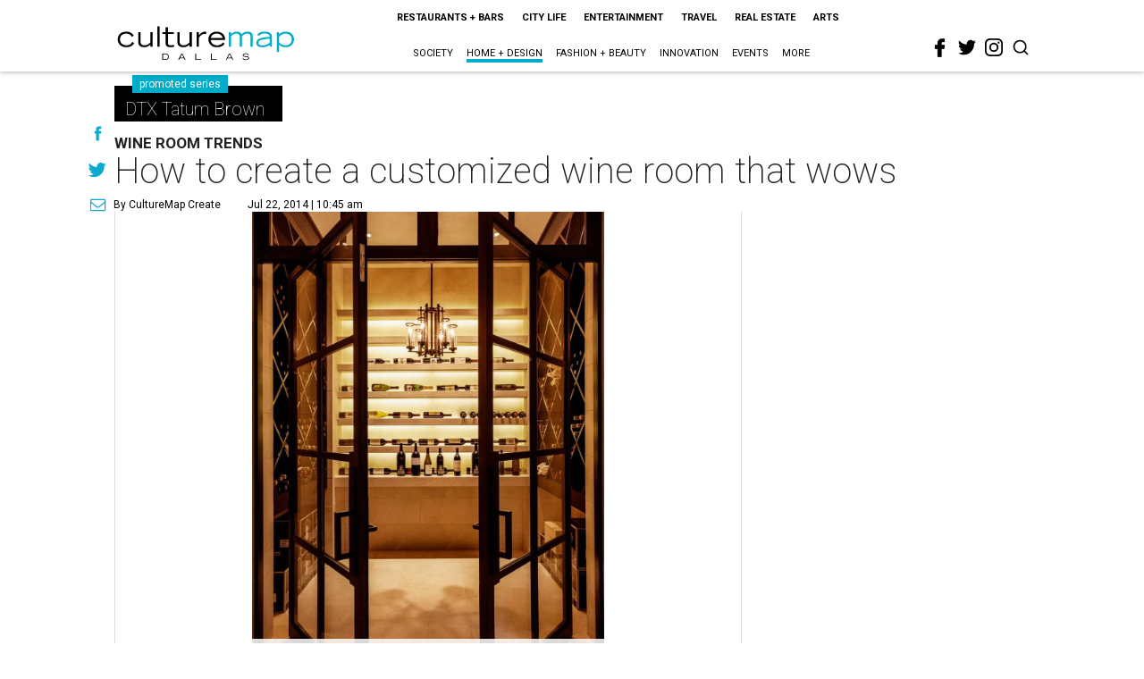

--- FILE ---
content_type: text/html; charset=utf-8
request_url: https://dallas.culturemap.com/news/home-design/07-22-14-custom-wine-room-trends/
body_size: 79775
content:
<!DOCTYPE html><!-- Powered by RebelMouse. https://www.rebelmouse.com --><html lang="en"><head prefix="og: https://ogp.me/ns# article: https://ogp.me/ns/article#"><script type="application/ld+json">{"@context":"https://schema.org","@type":"NewsArticle","author":{"@type":"Person","description":"CultureMap Create is a full-service promoted content department that delivers your company's message with the CultureMap touch. Whether you want to reach the 3.5 million readers that visit CultureMap each month through promoted articles, sponsored series, dedicated promo alerts, or branded social media posts, we can help. Drop us a line at sales@culturemap.com to see what CultureMap Create can make happen for you.","identifier":"24914575","image":{"@type":"ImageObject","url":"https://dallas.culturemap.com/media-library/eyJhbGciOiJIUzI1NiIsInR5cCI6IkpXVCJ9.eyJpbWFnZSI6Imh0dHBzOi8vYXNzZXRzLnJibC5tcy8zMTUzOTQ3MS9vcmlnaW4ucG5nIiwiZXhwaXJlc19hdCI6MTc4NDMyNTk3OH0.V7BtfsLtZUcyYibT1CsoWhUmd6AYvhYQD4ivUgsyMPU/image.png?width=210"},"name":"CultureMap Create","url":"https://dallas.culturemap.com/u/promoted"},"dateModified":"2022-09-16T17:22:57Z","datePublished":"2014-07-22T15:45:26Z","description":"Wine Room Trends","headline":"How to create a customized wine room that wows","image":[{"@type":"ImageObject","height":600,"url":"https://dallas.culturemap.com/media-library/eyJhbGciOiJIUzI1NiIsInR5cCI6IkpXVCJ9.eyJpbWFnZSI6Imh0dHBzOi8vYXNzZXRzLnJibC5tcy8zMTczMjk2NS9vcmlnaW4ucG5nIiwiZXhwaXJlc19hdCI6MTc5MTcwNTc5NH0.iTNqTzT4CuAO9GhryqCBWuafhezIVOQSC0oZ8GC6D4U/image.png?width=210","width":1200}],"keywords":["unspecified","promoted","series554589703"],"mainEntityOfPage":{"@id":"https://dallas.culturemap.com/news/home-design/07-22-14-custom-wine-room-trends/","@type":"WebPage"},"publisher":{"@type":"Organization","logo":{"@type":"ImageObject","url":"https://dallas.culturemap.com/media-library/eyJhbGciOiJIUzI1NiIsInR5cCI6IkpXVCJ9.eyJpbWFnZSI6Imh0dHBzOi8vYXNzZXRzLnJibC5tcy8zMTczMjk2NS9vcmlnaW4ucG5nIiwiZXhwaXJlc19hdCI6MTc5MTcwNTc5NH0.iTNqTzT4CuAO9GhryqCBWuafhezIVOQSC0oZ8GC6D4U/image.png?width=210"},"name":"CultureMap Dallas"},"url":"https://dallas.culturemap.com/news/home-design/07-22-14-custom-wine-room-trends/"}</script><meta charset="utf-8"/><link rel="canonical" href="https://dallas.culturemap.com/news/home-design/07-22-14-custom-wine-room-trends/"/><meta property="fb:app_id" content="200167090048537"/><meta name="twitter:site" content="@CultureMap Dallas"/><meta name="twitter:site:id" content="621318757"/><meta property="og:type" content="article"/><meta property="og:url" content="https://dallas.culturemap.com/news/home-design/07-22-14-custom-wine-room-trends/"/><meta property="og:site_name" content="CultureMap Dallas"/><meta property="og:image" content="https://dallas.culturemap.com/media-library/eyJhbGciOiJIUzI1NiIsInR5cCI6IkpXVCJ9.eyJpbWFnZSI6Imh0dHBzOi8vYXNzZXRzLnJibC5tcy8zMTczMjk2NS9vcmlnaW4ucG5nIiwiZXhwaXJlc19hdCI6MTc5MTcwNTc5NH0.iTNqTzT4CuAO9GhryqCBWuafhezIVOQSC0oZ8GC6D4U/image.png?width=210"/><meta property="og:image:width" content="210"/><meta property="og:image:height" content="2000"/><meta property="og:title" content="How to create a customized wine room that wows"/><meta property="og:description" content="Wine Room Trends"/><meta name="description" content="Wine Room Trends"/><meta name="keywords" content="unspecified, promoted, series554589703"/><meta name="referrer" content="always"/><meta name="twitter:card" content="summary"/><link rel="preconnect" href="https://assets.rebelmouse.io/" crossorigin="anonymous"/><link rel="preconnect" href="https://user-stats.rbl.ms/" crossorigin="anonymous"/><link rel="preconnect" href="https://pages-stats.rbl.ms/" crossorigin="anonymous"/><!--link rel="preload" href="https://static.rbl.ms/static/fonts/fontawesome/fontawesome-mini.woff" as="font" type="font/woff2" crossorigin--><script class="rm-i-script">window.REBELMOUSE_BOOTSTRAP_DATA = {"isUserLoggedIn": false, "site": {"id": 19034222, "isCommunitySite": false}, "runner": {"id": 19034222}, "post": {"id": 2655016614, "sections": [0, 551177715, 554477805, 554589703], "shareUrl": "https%3A%2F%2Fdallas.culturemap.com%2Fnews%2Fhome-design%2F07-22-14-custom-wine-room-trends%2F", "status": 0, "tags": ["unspecified", "promoted", "series554589703"]}, "path": "/news/home-design/07-22-14-custom-wine-room-trends/", "pathParams": {}, "resourceId": "pp_2655016614", "fbId": "200167090048537", "fbAppVersion": "v2.5", "clientGaId": "UA-9940336-6", "messageBusUri": "wss://messages.rebelmouse.io", "section": {"id": null}, "tag": {"slug": null, "isSection": false}, "fullBootstrapUrl": "/res/bootstrap/data.js?site_id=19034222\u0026resource_id=pp_2655016614\u0026path_params=%7B%7D\u0026override_device=desktop\u0026post_id=2655016614", "whitelabel_menu": {}, "useRiver": false, "engine": {"recaptchaSiteKey": null, "lazyLoadShortcodeImages": true, "backButtonGoToPage": true, "changeParticleUrlScroll": false, "countKeepReadingAsPageview": true, "defaultVideoPlayer": "", "theoPlayerLibraryLocation": "", "trackPageViewOnParticleUrlScroll": false, "webVitalsSampleRate": 100, "overrideDevicePixelRatio": null, "image_quality_level": 50, "sendEventsToCurrentDomain": false, "enableLoggedOutUserTracking": false, "useSmartLinks2": true}};
    </script><script class="rm-i-script">window.REBELMOUSE_BASE_ASSETS_URL = "https://dallas.culturemap.com/static/dist/social-ux/";
        window.REBELMOUSE_BASE_SSL_DOMAIN = "https://dallas.culturemap.com";
        window.REBELMOUSE_TASKS_QUEUE = [];
        window.REBELMOUSE_LOW_TASKS_QUEUE = [];
        window.REBELMOUSE_LOWEST_TASKS_QUEUE = [];
        window.REBELMOUSE_ACTIVE_TASKS_QUEUE = [];
        window.REBELMOUSE_STDLIB = {};
        window.RM_OVERRIDES = {};
        window.RM_AD_LOADER = [];
    </script><script src="https://dallas.culturemap.com/static/dist/social-ux/main.36c3749fa49db81ecd4f.bundle.mjs" class="rm-i-script" type="module" async="async" data-js-app="true" data-src-host="https://dallas.culturemap.com" data-src-file="main.mjs"></script><script src="https://dallas.culturemap.com/static/dist/social-ux/main.d0b30db35abc6251a38d.bundle.js" class="rm-i-script" nomodule="nomodule" defer="defer" data-js-app="true" data-src-host="https://dallas.culturemap.com" data-src-file="main.js"></script><script src="https://dallas.culturemap.com/static/dist/social-ux/runtime.5f2854bedb02943ff2a5.bundle.mjs" class="rm-i-script" type="module" async="async" data-js-app="true" data-src-host="https://dallas.culturemap.com" data-src-file="runtime.mjs"></script><script src="https://dallas.culturemap.com/static/dist/social-ux/runtime.5fe7c9a46d72403f8fd3.bundle.js" class="rm-i-script" nomodule="nomodule" defer="defer" data-js-app="true" data-src-host="https://dallas.culturemap.com" data-src-file="runtime.js"></script><!-- we collected enough need to fix it first before turn in back on--><!--script src="//cdn.ravenjs.com/3.16.0/raven.min.js" crossorigin="anonymous"></script--><!--script type="text/javascript">
        Raven.config('https://6b64f5cc8af542cbb920e0238864390a@sentry.io/147999').install();
    </script--><script class="rm-i-script">
        if ('serviceWorker' in navigator) {
          window.addEventListener('load', function() {
            navigator.serviceWorker.register('/sw.js').then(function(registration) {
              console.log('ServiceWorker registration successful with scope: ', registration.scope);
            }, function(err) {
              console.log('ServiceWorker registration failed: ', err);
            });
          });
        } else {
          console.log('ServiceWorker not enabled');
        }
    </script><script class="rm-i-script">
        // fallback error prone google tag setup
        var googletag = googletag || {};
        googletag.cmd = googletag.cmd || [];
    </script><meta http-equiv="X-UA-Compatible" content="IE=edge"/><link rel="alternate" type="application/rss+xml" title="CultureMap Dallas" href="/feeds/news/home-design.rss"/><meta name="viewport" content="width=device-width,initial-scale=1,minimum-scale=1.0"/><!-- TODO: move the default value from here --><title>How to create a customized wine room that wows - CultureMap Dallas</title><style class="rm-i-styles">
        article,aside,details,figcaption,figure,footer,header,hgroup,nav,section{display:block;}audio,canvas,video{display:inline-block;}audio:not([controls]){display:none;}[hidden]{display:none;}html{font-size:100%;-webkit-text-size-adjust:100%;-ms-text-size-adjust:100%;}body{margin:0;font-size:1em;line-height:1.4;}body,button,input,select,textarea{font-family:Tahoma,sans-serif;color:#5A5858;}::-moz-selection{background:#145A7C;color:#fff;text-shadow:none;}::selection{background:#145A7C;color:#fff;text-shadow:none;}:focus{outline:5px auto #2684b1;}a:hover,a:active{outline:0;}abbr[title]{border-bottom:1px dotted;}b,strong{font-weight:bold;}blockquote{margin:1em 40px;}dfn{font-style:italic;}hr{display:block;height:1px;border:0;border-top:1px solid #ccc;margin:1em 0;padding:0;}ins{background:#ff9;color:#000;text-decoration:none;}mark{background:#ff0;color:#000;font-style:italic;font-weight:bold;}pre,code,kbd,samp{font-family:monospace,serif;_font-family:'courier new',monospace;font-size:1em;}pre{white-space:pre;white-space:pre-wrap;word-wrap:break-word;}q{quotes:none;}q:before,q:after{content:"";content:none;}small{font-size:85%;}sub,sup{font-size:75%;line-height:0;position:relative;vertical-align:baseline;}sup{top:-0.5em;}sub{bottom:-0.25em;}ul,ol{margin:1em 0;padding:0 0 0 40px;}dd{margin:0 0 0 40px;}nav ul,nav ol{list-style:none;list-style-image:none;margin:0;padding:0;}img{border:0;-ms-interpolation-mode:bicubic;vertical-align:middle;}svg:not(:root){overflow:hidden;}figure{margin:0;}form{margin:0;}fieldset{border:0;margin:0;padding:0;}label{cursor:pointer;}legend{border:0;padding:0;}button,input{line-height:normal;}button,input[type="button"],input[type="reset"],input[type="submit"]{cursor:pointer;-webkit-appearance:button;}input[type="checkbox"],input[type="radio"]{box-sizing:border-box;padding:0;}input[type="search"]{-webkit-appearance:textfield;box-sizing:content-box;}input[type="search"]::-webkit-search-decoration{-webkit-appearance:none;}button::-moz-focus-inner,input::-moz-focus-inner{border:0;padding:0;}textarea{overflow:auto;vertical-align:top;resize:vertical;}input:invalid,textarea:invalid{background-color:#fccfcc;}table{border-collapse:collapse;border-spacing:0;}td{vertical-align:top;}.ir{display:block;border:0;text-indent:-999em;overflow:hidden;background-color:transparent;background-repeat:no-repeat;text-align:left;direction:ltr;}.ir br{display:none;}.hidden{display:none !important;visibility:hidden;}.visuallyhidden{border:0;clip:rect(0 0 0 0);height:1px;margin:-1px;overflow:hidden;padding:0;position:absolute;width:1px;}.visuallyhidden.focusable:active,.visuallyhidden.focusable:focus{clip:auto;height:auto;margin:0;overflow:visible;position:static;width:auto;}.invisible{visibility:hidden;}.clearfix:before,.clearfix:after{content:"";display:table;}.clearfix:after{clear:both;}.clearfix{zoom:1;}.zindex20{z-index:20;}.zindex30{z-index:30;}.zindex40{z-index:40;}.zindex50{z-index:50;}html{font-size:19pxpx;font-family:Roboto;line-height:1.5;color:rgba(34, 34, 34, 1);font-weight:normal;}body,button,input,select,textarea{font-family:Roboto;color:rgba(34, 34, 34, 1);}.col,body{font-size:1.6rem;line-height:1.5;}a{color:#0ea9cf;text-decoration:none;}a:hover{color:rgba(0, 0, 0, 1);text-decoration:none;}.with-primary-color{color:#0ea9cf;}.with-primary-color:hover{color:rgba(0, 0, 0, 1);}.js-tab,.js-keep-reading,.js-toggle{cursor:pointer;}.noselect{-webkit-touch-callout:none;-webkit-user-select:none;-khtml-user-select:none;-moz-user-select:none;-ms-user-select:none;user-select:none;}.tabs__tab{display:inline-block;padding:10px;}.tabs__tab-content{display:none;}.tabs__tab-content.active{display:block;}button:focus,input[type="text"],input[type="email"]{outline:0;}audio,canvas,iframe,img,svg,video{vertical-align:middle;max-width:100%;}textarea{resize:vertical;}.main{background-color:rgba(255, 255, 255, 1);position:relative;overflow:hidden;}.valign-wrapper{display:-webkit-flex;display:-ms-flexbox;display:flex;-webkit-align-items:center;-ms-flex-align:center;align-items:center;}.valign-wrapper .valign{display:block;}#notification{position:fixed;}.article-module__controls-placeholder{position:absolute;}.display-block{display:block;}.cover-all{position:absolute;width:100%;height:100%;}.full-width{width:100%;}.fa{font-family:FontAwesome,"fontawesome-mini" !important;}.fa.fa-instagram{font-size:1.15em;}.fa-googleplus:before{content:"\f0d5";}.post-partial,.overflow-visible{overflow:visible !important;}.attribute-data{margin:0 10px 10px 0;padding:5px 10px;background-color:#0ea9cf;color:white;border-radius:3px;margin-bottom:10px;display:inline-block;}.attribute-data[value=""]{display:none;}.badge{display:inline-block;overflow:hidden;}.badge-image{border-radius:100%;}.js-expandable.expanded .js-expand,.js-expandable:not(.expanded) .js-contract{display:none;}.js-scroll-trigger{display:block;width:100%;}.sticky-target:not(.legacy){position:fixed;opacity:0;top:0;will-change:transform;transform:translate3d(0px,0px,0px);}.sticky-target.legacy{position:relative;}.sticky-target.legacy.sticky-active{position:fixed;}.color-inherit:hover,.color-inherit{color:inherit;}.js-appear-on-expand{transition:all 350ms;height:0;overflow:hidden;opacity:0;}.content-container{display:none;}.expanded .content-container{display:block;}.expanded .js-appear-on-expand{opacity:1;height:auto;}.logged-out-user .js-appear-on-expand{height:0;opacity:0;}.h1,.h2{margin:0;padding:0;font-size:1em;font-weight:normal;}.lazyload-placeholder{display:none;position:absolute;text-align:center;background:rgba(0,0,0,0.1);top:0;bottom:0;left:0;right:0;}div[runner-lazy-loading] .lazyload-placeholder,iframe[runner-lazy-loading] + .lazyload-placeholder{display:block;}.abs-pos-center{position:absolute;top:0;bottom:0;left:0;right:0;margin:auto;}.relative{position:relative;}.runner-spinner{position:absolute;top:0;bottom:0;left:0;right:0;margin:auto;width:50px;}.runner-spinner:before{content:"";display:block;padding-top:100%;}.rm-non-critical-loaded .runner-spinner-circular{animation:rotate 2s linear infinite;height:100%;transform-origin:center center;width:100%;position:absolute;top:0;bottom:0;left:0;right:0;margin:auto;}.position-relative{position:relative;}.collection-button{display:inline-block;}.rm-non-critical-loaded .runner-spinner-path{stroke-dasharray:1,200;stroke-dashoffset:0;animation:dash 1.5s ease-in-out infinite,color 6s ease-in-out infinite;stroke-linecap:round;}.pagination-container .pagination-wrapper{display:flex;align-items:center;}.pagination-container .pagination-wrapper a{color:rgba(59,141,242,1);margin:0 5px;}@keyframes rotate{100%{transform:rotate(360deg);}}@keyframes dash{0%{stroke-dasharray:1,200;stroke-dashoffset:0;}50%{stroke-dasharray:89,200;stroke-dashoffset:-35px;}100%{stroke-dasharray:89,200;stroke-dashoffset:-124px;}}@keyframes color{100%,0%{stroke:rgba(255,255,255,1);}40%{stroke:rgba(255,255,255,0.6);}66%{stroke:rgba(255,255,255,0.9);}80%,90%{stroke:rgba(255,255,255,0.7);}}.js-section-loader-feature-container > .slick-list > .slick-track > .slick-slide:not(.slick-active){height:0;visibility:hidden;}.rebellt-item-media-container .instagram-media{margin-left:auto !important;margin-right:auto !important;}.js-hidden-panel{position:fixed;top:0;left:0;right:0;transition:all 300ms;z-index:10;}.js-hidden-panel.active{transform:translate3d(0,-100%,0);}.content{margin-left:auto;margin-right:auto;max-width:1100px;width:90%;}.ad-tag{text-align:center;}.ad-tag__inner{display:inline-block;}.content .ad-tag{margin-left:-5%;margin-right:-5%;}@media (min-width:768px){.content .ad-tag{margin-left:auto;margin-right:auto;}}.user-prefs{display:none;}.no-mb:not(:last-child){margin-bottom:0;}.no-mt:not(:first-child){margin-top:0;}.sm-mt-0:not(:empty):before,.sm-mt-1:not(:empty):before,.sm-mt-2:not(:empty):before,.sm-mb-0:not(:empty):after,.sm-mb-1:not(:empty):after,.sm-mb-2:not(:empty):after,.md-mt-0:not(:empty):before,.md-mt-1:not(:empty):before,.md-mt-2:not(:empty):before,.md-mb-0:not(:empty):after,.md-mb-1:not(:empty):after,.md-mb-2:not(:empty):after,.lg-mt-0:not(:empty):before,.lg-mt-1:not(:empty):before,.lg-mt-2:not(:empty):before,.lg-mb-0:not(:empty):after,.lg-mb-1:not(:empty):after,.lg-mb-2:not(:empty):after{content:'';display:block;overflow:hidden;}.sm-mt-0:not(:empty):before{margin-bottom:0;}.sm-mt-0 > *{margin-top:0;}.sm-mt-1:not(:empty):before{margin-bottom:-10px;}.sm-mt-1 > *{margin-top:10px;}.sm-mt-2:not(:empty):before{margin-bottom:-20px;}.sm-mt-2 > *{margin-top:20px;}.sm-mb-0:not(:empty):after{margin-top:0;}.sm-mb-0 > *{margin-bottom:0;}.sm-mb-1:not(:empty):after{margin-top:-10px;}.sm-mb-1 > *{margin-bottom:10px;}.sm-mb-2:not(:empty):after{margin-top:-20px;}.sm-mb-2 > *{margin-bottom:20px;}@media (min-width:768px){.md-mt-0:not(:empty):before{margin-bottom:0;}.md-mt-0 > *{margin-top:0;}.md-mt-1:not(:empty):before{margin-bottom:-10px;}.md-mt-1 > *{margin-top:10px;}.md-mt-2:not(:empty):before{margin-bottom:-20px;}.md-mt-2 > *{margin-top:20px;}.md-mb-0:not(:empty):after{margin-top:0;}.md-mb-0 > *{margin-bottom:0;}.md-mb-1:not(:empty):after{margin-top:-10px;}.md-mb-1 > *{margin-bottom:10px;}.md-mb-2:not(:empty):after{margin-top:-20px;}.md-mb-2 > *{margin-bottom:20px;}}@media (min-width:1024px){.lg-mt-0:not(:empty):before{margin-bottom:0;}.lg-mt-0 > *{margin-top:0;}.lg-mt-1:not(:empty):before{margin-bottom:-10px;}.lg-mt-1 > *{margin-top:10px;}.lg-mt-2:not(:empty):before{margin-bottom:-20px;}.lg-mt-2 > *{margin-top:20px;}.lg-mb-0:not(:empty):after{margin-top:0;}.lg-mb-0 > *{margin-bottom:0;}.lg-mb-1:not(:empty):after{margin-top:-10px;}.lg-mb-1 > *{margin-bottom:10px;}.lg-mb-2:not(:empty):after{margin-top:-20px;}.lg-mb-2 > *{margin-bottom:20px;}}.sm-cp-0{padding:0;}.sm-cp-1{padding:10px;}.sm-cp-2{padding:20px;}@media (min-width:768px){.md-cp-0{padding:0;}.md-cp-1{padding:10px;}.md-cp-2{padding:20px;}}@media (min-width:1024px){.lg-cp-0{padding:0;}.lg-cp-1{padding:10px;}.lg-cp-2{padding:20px;}}.mb-2 > *{margin-bottom:20px;}.mb-2 > :last-child{margin-bottom:0;}.v-sep > *{margin-bottom:20px;}@media (min-width:768px){.v-sep > *{margin-bottom:40px;}}.v-sep > *:last-child{margin-bottom:0;}@media only screen and (max-width:767px){.hide-mobile{display:none !important;}}@media only screen and (max-width:1023px){.hide-tablet-and-mobile{display:none !important;}}@media only screen and (min-width:768px){.hide-tablet-and-desktop{display:none !important;}}@media only screen and (min-width:768px) and (max-width:1023px){.hide-tablet{display:none !important;}}@media only screen and (min-width:1024px){.hide-desktop{display:none !important;}}.row.px10{margin-left:-10px;margin-right:-10px;}.row.px10 > .col{padding-left:10px;padding-right:10px;}.row.px20{margin-left:-20px;margin-right:-20px;}.row.px20 > .col{padding-left:20px;padding-right:20px;}.row{margin-left:auto;margin-right:auto;overflow:hidden;}.row:after{content:'';display:table;clear:both;}.row:not(:empty){margin-bottom:-20px;}.col{margin-bottom:20px;}@media (min-width:768px){.col{margin-bottom:40px;}.row:not(:empty){margin-bottom:-40px;}}.row .col{float:left;box-sizing:border-box;}.row .col.pull-right{float:right;}.row .col.s1{width:8.3333333333%;}.row .col.s2{width:16.6666666667%;}.row .col.s3{width:25%;}.row .col.s4{width:33.3333333333%;}.row .col.s5{width:41.6666666667%;}.row .col.s6{width:50%;}.row .col.s7{width:58.3333333333%;}.row .col.s8{width:66.6666666667%;}.row .col.s9{width:75%;}.row .col.s10{width:83.3333333333%;}.row .col.s11{width:91.6666666667%;}.row .col.s12{width:100%;}@media only screen and (min-width:768px){.row .col.m1{width:8.3333333333%;}.row .col.m2{width:16.6666666667%;}.row .col.m3{width:25%;}.row .col.m4{width:33.3333333333%;}.row .col.m5{width:41.6666666667%;}.row .col.m6{width:50%;}.row .col.m7{width:58.3333333333%;}.row .col.m8{width:66.6666666667%;}.row .col.m9{width:75%;}.row .col.m10{width:83.3333333333%;}.row .col.m11{width:91.6666666667%;}.row .col.m12{width:100%;}}@media only screen and (min-width:1024px){.row .col.l1{width:8.3333333333%;}.row .col.l2{width:16.6666666667%;}.row .col.l3{width:25%;}.row .col.l4{width:33.3333333333%;}.row .col.l5{width:41.6666666667%;}.row .col.l6{width:50%;}.row .col.l7{width:58.3333333333%;}.row .col.l8{width:66.6666666667%;}.row .col.l9{width:75%;}.row .col.l10{width:83.3333333333%;}.row .col.l11{width:91.6666666667%;}.row .col.l12{width:100%;}}.widget{position:relative;box-sizing:border-box;}.widget:hover .widget__headline a{color:rgba(0, 0, 0, 1);}.widget__headline{font-family:"Crimson Pro";color:rgba(34, 34, 34, 1);cursor:pointer;}.widget__headline-text{font-family:inherit;color:inherit;word-break:break-word;}.widget__section-text{display:block;}.image,.widget__image{background-position:center;background-repeat:no-repeat;background-size:cover;display:block;z-index:0;}.widget__play{position:absolute;width:100%;height:100%;text-align:center;}.rm-widget-image-holder{position:relative;}.rm-video-holder{position:absolute;width:100%;height:100%;top:0;left:0;}.rm-zindex-hidden{display:none;z-index:-1;}.rm-widget-image-holder .widget__play{top:0;left:0;}.image.no-image{background-color:#e4e4e4;}.widget__video{position:relative;}.widget__video .rm-scrop-spacer{padding-bottom:56.25%;}.widget__video.rm-video-tiktok{max-width:605px;}.widget__video video,.widget__video iframe{position:absolute;top:0;left:0;height:100%;}.widget__product-vendor{font-size:1.5em;line-height:1.5;margin:25px 0;}.widget__product-buy-link{margin:15px 0;}.widget__product-buy-link-btn{background-color:#000;color:#fff;display:inline-block;font-size:1.6rem;line-height:1em;padding:1.25rem;font-weight:700;}.widget__product-buy-btn:hover{color:#fff;}.widget__product-price{font-size:1.5em;line-height:1.5;margin:25px 0;}.widget__product-compare-at-price{text-decoration:line-through;}.rebellt-item.is--mobile,.rebellt-item.is--tablet{margin-bottom:0.85em;}.rebellt-item.show_columns_on_mobile.col2,.rebellt-item.show_columns_on_mobile.col3{display:inline-block;vertical-align:top;}.rebellt-item.show_columns_on_mobile.col2{width:48%;}.rebellt-item.show_columns_on_mobile.col3{width:32%;}@media only screen and (min-width:768px){.rebellt-item.col2:not(.show_columns_on_mobile),.rebellt-item.col3:not(.show_columns_on_mobile){display:inline-block;vertical-align:top;}.rebellt-item.col2:not(.show_columns_on_mobile){width:48%;}.rebellt-item.col3:not(.show_columns_on_mobile){width:32%;}}.rebellt-item.parallax{background-size:cover;background-attachment:fixed;position:relative;left:calc(-50vw + 50%);width:100vw;min-height:100vh;padding:0 20%;box-sizing:border-box;max-width:inherit;text-align:center;z-index:3;}.rebellt-item.parallax.is--mobile{background-position:center;margin-bottom:0;padding:0 15%;}.rebellt-item.parallax.has-description:before,.rebellt-item.parallax.has-description:after{content:"";display:block;padding-bottom:100%;}.rebellt-item.parallax.has-description.is--mobile:before,.rebellt-item.parallax.has-description.is--mobile:after{padding-bottom:90vh;}.rebellt-item.parallax h3,.rebellt-item.parallax p{color:white;text-shadow:1px 0 #000;}.rebellt-item.parallax.is--mobile p{font-size:18px;font-weight:400;}.rebellt-ecommerce h3{font-size:1.8em;margin-bottom:15px;}.rebellt-ecommerce--vendor{font-size:1.5em;line-height:1.5;margin:25px 0;}.rebellt-ecommerce--price{font-size:1.5em;line-height:1.5;margin:25px 0;}.rebellt-ecommerce--compare-at-price{text-decoration:line-through;}.rebellt-ecommerce--buy{margin:15px 0;}.rebellt-ecommerce--btn{background-color:#000;color:#fff;display:inline-block;font-size:1.6rem;line-height:1em;padding:1.25rem;font-weight:700;}.rebellt-ecommerce--btn:hover{color:#fff;}.rebelbar.skin-simple{height:50px;line-height:50px;color:rgba(34, 34, 34, 1);font-size:1.2rem;border-left:none;border-right:none;background-color:#fff;}.rebelbar.skin-simple .rebelbar__inner{position:relative;height:100%;margin:0 auto;padding:0 20px;max-width:1300px;}.rebelbar.skin-simple .logo{float:left;}.rebelbar.skin-simple .logo__image{max-height:50px;max-width:190px;}.rebelbar--fake.skin-simple{position:relative;border-color:#fff;}.rebelbar--fixed.skin-simple{position:absolute;width:100%;z-index:3;}.with-fixed-header .rebelbar--fixed.skin-simple{position:fixed;top:0;}.rebelbar.skin-simple .rebelbar__menu-toggle{position:relative;cursor:pointer;float:left;text-align:center;font-size:0;width:50px;margin-left:-15px;height:100%;color:rgba(34, 34, 34, 1);}.rebelbar.skin-simple i{vertical-align:middle;display:inline-block;font-size:20px;}.rebelbar.skin-simple .rebelbar__menu-toggle:hover{color:rgba(0, 0, 0, 1);}.rebelbar.skin-simple .rebelbar__section-links{display:none;padding:0 100px 0 40px;overflow:hidden;height:100%;}.rebelbar.skin-simple .rebelbar__section-list{margin:0 -15px;height:100%;}.rebelbar.skin-simple .rebelbar__section-links li{display:inline-block;padding:0 15px;text-align:left;}.rebelbar.skin-simple .rebelbar__section-link{color:rgba(34, 34, 34, 1);display:block;font-size:1.8rem;font-weight:400;text-decoration:none;}.rebelbar.skin-simple .rebelbar__section-link:hover{color:rgba(0, 0, 0, 1);}.rebelbar.skin-simple .rebelbar__sharebar.sharebar{display:none;}.rebelbar.skin-simple .rebelbar__section-list.js--active .rebelbar__more-sections-button{visibility:visible;}.rebelbar.skin-simple .rebelbar__more-sections-button{cursor:pointer;visibility:hidden;}.rebelbar.skin-simple #rebelbar__more-sections{visibility:hidden;position:fixed;line-height:70px;left:0;width:100%;background-color:#1f1f1f;}.rebelbar.skin-simple #rebelbar__more-sections a{color:white;}.rebelbar.skin-simple #rebelbar__more-sections.opened{visibility:visible;}@media only screen and (min-width:768px){.rebelbar.skin-simple .rebelbar__menu-toggle{margin-right:15px;}.rebelbar.skin-simple{height:100px;line-height:100px;font-weight:700;}.rebelbar.skin-simple .logo__image{max-width:350px;max-height:100px;}.rebelbar.skin-simple .rebelbar__inner{padding:0 40px;}.rebelbar.skin-simple .rebelbar__sharebar.sharebar{float:left;margin-top:20px;margin-bottom:20px;padding-left:40px;}}@media (min-width:960px){.rebelbar.skin-simple .rebelbar__section-links{display:block;}.with-floating-shares .rebelbar.skin-simple .search-form{display:none;}.with-floating-shares .rebelbar.skin-simple .rebelbar__sharebar.sharebar{display:block;}.with-floating-shares .rebelbar.skin-simple .rebelbar__section-links{display:none;}}.menu-global{display:none;width:100%;position:fixed;z-index:3;color:white;background-color:#1a1a1a;height:100%;font-size:1.8rem;overflow-y:auto;overflow-x:hidden;line-height:1.6em;}@media (min-width:768px){.menu-global{display:block;max-width:320px;top:0;-webkit-transform:translate(-320px,0);transform:translate(-320px,0);transform:translate3d(-320px,0,0);}.menu-global,.all-content-wrapper{transition:transform .2s cubic-bezier(.2,.3,.25,.9);}}.menu-overlay{position:fixed;top:-100%;left:0;height:0;width:100%;cursor:pointer;visibility:hidden;opacity:0;transition:opacity 200ms;}.menu-opened .menu-overlay{visibility:visible;height:100%;z-index:1;opacity:1;top:0;}@media only screen and (min-width:768px){.menu-opened .menu-overlay{z-index:10;background:rgba(255,255,255,.6);}}@media (min-width:960px){.logged-out-user .rebelbar.skin-simple .menu-overlay{display:none;}}@media (min-width:600px){.rm-resized-container-5{width:5%;}.rm-resized-container-10{width:10%;}.rm-resized-container-15{width:15%;}.rm-resized-container-20{width:20%;}.rm-resized-container-25{width:25%;}.rm-resized-container-30{width:30%;}.rm-resized-container-35{width:35%;}.rm-resized-container-40{width:40%;}.rm-resized-container-45{width:45%;}.rm-resized-container-50{width:50%;}.rm-resized-container-55{width:55%;}.rm-resized-container-60{width:60%;}.rm-resized-container-65{width:65%;}.rm-resized-container-70{width:70%;}.rm-resized-container-75{width:75%;}.rm-resized-container-80{width:80%;}.rm-resized-container-85{width:85%;}.rm-resized-container-90{width:90%;}.rm-resized-container-95{width:95%;}.rm-resized-container-100{width:100%;}}.rm-embed-container{position:relative;}.rm-embed-container.rm-embed-instagram{max-width:540px;}.rm-embed-container.rm-embed-tiktok{max-width:572px;min-height:721px;}.rm-embed-container.rm-embed-tiktok blockquote,.rm-embed-twitter blockquote{all:revert;}.rm-embed-container.rm-embed-tiktok blockquote{margin-left:0;margin-right:0;position:relative;}.rm-embed-container.rm-embed-tiktok blockquote,.rm-embed-container.rm-embed-tiktok blockquote > iframe,.rm-embed-container.rm-embed-tiktok blockquote > section{width:100%;min-height:721px;display:block;}.rm-embed-container.rm-embed-tiktok blockquote > section{position:absolute;top:0;left:0;right:0;bottom:0;display:flex;align-items:center;justify-content:center;flex-direction:column;text-align:center;}.rm-embed-container.rm-embed-tiktok blockquote > section:before{content:"";display:block;width:100%;height:300px;border-radius:8px;}.rm-embed-container > .rm-embed,.rm-embed-container > .rm-embed-holder{position:absolute;top:0;left:0;}.rm-embed-holder{display:block;height:100%;width:100%;display:flex;align-items:center;}.rm-embed-container > .rm-embed-spacer{display:block;}.rm-embed-twitter{max-width:550px;margin-top:10px;margin-bottom:10px;}.rm-embed-twitter blockquote{position:relative;height:100%;width:100%;flex-direction:column;display:flex;align-items:center;justify-content:center;flex-direction:column;text-align:center;}.rm-embed-twitter:not(.rm-off) .twitter-tweet{margin:0 !important;}.logo__image,.image-element__img,.rm-lazyloadable-image{max-width:100%;height:auto;}.logo__image,.image-element__img{width:auto;}@media (max-width:768px){.rm-embed-spacer.rm-embed-spacer-desktop{display:none;}}@media (min-width:768px){.rm-embed-spacer.rm-embed-spacer-mobile{display:none;}}.sharebar{margin:0 -4px;padding:0;font-size:0;line-height:0;}.sharebar a{color:#fff;}.sharebar a:hover{text-decoration:none;color:#fff;}.sharebar .share,.sharebar .share-plus{display:inline-block;margin:0 4px;font-size:14px;font-weight:400;padding:0 10px;width:20px;min-width:20px;height:40px;line-height:38px;text-align:center;vertical-align:middle;border-radius:2px;}.sharebar .share-plus i,.sharebar .share i{display:inline-block;vertical-align:middle;}.sharebar .hide-button{display:none;}.sharebar.enable-panel .hide-button{display:inline-block;}.sharebar.enable-panel .share-plus{display:none;}.sharebar.with-first-button-caption:not(.enable-panel) .share:first-child{width:68px;}.sharebar.with-first-button-caption:not(.enable-panel) .share:first-child:after{content:'Share';padding-left:5px;vertical-align:middle;}.sharebar--fixed{display:none;position:fixed;bottom:0;z-index:1;text-align:center;width:100%;left:0;margin:20px auto;}.with-floating-shares .sharebar--fixed{display:block;}.sharebar.fly_shared:not(.enable-panel) .share:nth-child(5){display:none;}.share-media-panel .share-media-panel-pinit{position:absolute;right:0;bottom:0;background-color:transparent;}.share-media-panel-pinit_share{background-image:url('/static/img/whitelabel/runner/spritesheets/pin-it-sprite.png');background-color:#BD081C;background-position:-1px -17px;border-radius:4px;float:right;height:34px;margin:7px;width:60px;background-size:194px auto;}.share-media-panel-pinit_share:hover{opacity:.9;}@media (min-width:768px){.sharebar .share-plus .fa,.sharebar .share .fa{font-size:22px;}.sharebar .share,.sharebar .share-plus{padding:0 15px;width:30px;min-width:30px;height:60px;line-height:60px;margin:0 4px;font-size:16px;}.sharebar.with-first-button-caption:not(.enable-panel) .share:first-child{width:180px;}.sharebar.with-first-button-caption:not(.enable-panel) .share:first-child:after{content:'Share this story';padding-left:10px;vertical-align:middle;text-transform:uppercase;}.share-media-panel-pinit_share{background-position:-60px -23px;height:45px;margin:10px;width:80px;}}.action-btn{display:block;font-size:1.6rem;color:#0ea9cf;cursor:pointer;border:2px solid #0ea9cf;border-color:#0ea9cf;border-radius:2px;line-height:1em;padding:1.6rem;font-weight:700;text-align:center;}.action-btn:hover{color:rgba(0, 0, 0, 1);border:2px solid rgba(0, 0, 0, 1);border-color:rgba(0, 0, 0, 1);}.section-headline__text{font-size:3rem;font-weight:700;line-height:1;}.section-headline__text{color:rgba(34, 34, 34, 1);}@media (min-width:768px){.section-headline__text{font-size:3.6rem;}.content__main .section-headline__text{margin-top:-.3rem;margin-bottom:2rem;}}.module-headline__text{font-size:3rem;font-weight:700;color:#808080;}@media (min-width:768px){.module-headline__text{font-size:3.6rem;}}.search-form{position:absolute;top:0;right:20px;z-index:1;}.search-form__text-input{display:none;height:42px;font-size:1.3rem;background-color:#f4f4f4;border:none;color:#8f8f8f;text-indent:10px;padding:0;width:220px;position:absolute;right:-10px;top:0;bottom:0;margin:auto;}.search-form .search-form__submit{display:none;position:relative;border:none;bottom:2px;background-color:transparent;}.search-form__text-input:focus,.search-form__submit:focus{border:0 none;-webkit-box-shadow:none;-moz-box-shadow:none;box-shadow:none;outline:0 none;}.show-search .search-form__close{position:absolute;display:block;top:0;bottom:0;margin:auto;height:1rem;right:-28px;}.search-form__open{vertical-align:middle;bottom:2px;display:inline-block;position:relative;color:rgba(34, 34, 34, 1);font-size:1.9rem;}.show-search .search-form__text-input{display:block;}.show-search .search-form__submit{display:inline-block;vertical-align:middle;padding:0;color:rgba(34, 34, 34, 1);font-size:1.9rem;}.search-form__close,.show-search .search-form__open{display:none;}.quick-search{display:block;border-bottom:1px solid #d2d2d2;padding:24px 0 28px;margin-bottom:20px;position:relative;}.quick-search__submit{background-color:transparent;border:0;padding:0;margin:0;position:absolute;zoom:.75;color:#000;}.quick-search__input{background-color:transparent;border:0;padding:0;font-size:1.5rem;font-weight:700;line-height:3em;padding-left:40px;width:100%;box-sizing:border-box;}@media (min-width:768px){.search-form{right:40px;}.quick-search{margin-bottom:40px;padding:0 0 20px;}.quick-search__submit{zoom:1;}.quick-search__input{line-height:2.2em;padding-left:60px;}}.search-widget{position:relative;}.search-widget__input,.search-widget__submit{border:none;padding:0;margin:0;color:rgba(34, 34, 34, 1);background:transparent;font-size:inherit;line-height:inherit;}.social-links__link{display:inline-block;padding:12px;line-height:0;width:25px;height:25px;border-radius:50%;margin:0 6px;font-size:1.5em;text-align:center;position:relative;vertical-align:middle;color:white;}.social-links__link:hover{color:white;}.social-links__link > span{position:absolute;top:0;left:0;right:0;bottom:0;margin:auto;height:1em;}.article__body{font-family:"Crimson Pro";}.body-description .horizontal-rule{border-top:2px solid #eee;}.article-content blockquote{border-left:5px solid #0ea9cf;border-left-color:#0ea9cf;color:#656565;padding:0 0 0 25px;margin:1em 0 1em 25px;}.article__splash-custom{position:relative;}.body hr{display:none;}.article-content .media-caption{color:#9a9a9a;font-size:1.4rem;line-height:2;}.giphy-image{margin-bottom:0;}.article-body a{word-wrap:break-word;}.article-content .giphy-image__credits-wrapper{margin:0;}.article-content .giphy-image__credits{color:#000;font-size:1rem;}.article-content .image-media,.article-content .giphy-image .media-photo-credit{display:block;}.tags{color:#0ea9cf;margin:0 -5px;}.tags__item{margin:5px;display:inline-block;}.tags .tags__item{line-height:1;}.slideshow .carousel-control{overflow:hidden;}.shortcode-media .media-caption,.shortcode-media .media-photo-credit{display:block;}@media (min-width:768px){.tags{margin:0 -10px;}.tags__item{margin:10px;}.article-content__comments-wrapper{border-bottom:1px solid #d2d2d2;margin-bottom:20px;padding-bottom:40px;}}.subscription-widget{background:#0ea9cf;padding:30px;}.subscription-widget .module-headline__text{text-align:center;font-size:2rem;font-weight:400;color:#fff;}.subscription-widget .social-links{margin-left:-10px;margin-right:-10px;text-align:center;font-size:0;}.subscription-widget .social-links__link{display:inline-block;vertical-align:middle;width:39px;height:39px;color:#fff;box-sizing:border-box;border-radius:50%;font-size:20px;margin:0 5px;line-height:35px;background:transparent;border:2px solid #fff;border-color:#fff;}.subscription-widget .social-links__link:hover{color:rgba(0, 0, 0, 1);border-color:rgba(0, 0, 0, 1);background:transparent;}.subscription-widget .social-links__link .fa-instagram{margin:5px 0 0 1px;}.subscription-widget__site-links{margin:30px -5px;text-align:center;font-size:.8em;}.subscription-widget__site-link{padding:0 5px;color:inherit;}.newsletter-element__form{text-align:center;position:relative;max-width:500px;margin-left:auto;margin-right:auto;}.newsletter-element__submit,.newsletter-element__input{border:0;padding:10px;font-size:1.6rem;font-weight:500;height:40px;line-height:20px;margin:0;}.newsletter-element__submit{background:#808080;color:#fff;position:absolute;top:0;right:0;}.newsletter-element__submit:hover{opacity:.9;}.newsletter-element__input{background:#f4f4f4;width:100%;color:#8f8f8f;padding-right:96px;box-sizing:border-box;}.gdpr-cookie-wrapper{position:relative;left:0;right:0;padding:.5em;box-sizing:border-box;}.gdpr-cookie-controls{text-align:right;}.runner-authors-list{margin-top:0;margin-bottom:0;padding-left:0;list-style-type:none;}.runner-authors-author-wrapper{display:flex;flex-direction:row;flex-wrap:nowrap;justify-content:flex-start;align-items:stretch;align-content:stretch;}.runner-authors-avatar-thumb{display:inline-block;border-radius:100%;width:55px;height:55px;background-repeat:no-repeat;background-position:center;background-size:cover;overflow:hidden;}.runner-authors-avatar-thumb img{width:100%;height:100%;display:block;object-fit:cover;border-radius:100%;}.runner-authors-avatar-fallback{display:flex;align-items:center;justify-content:center;width:100%;height:100%;font-size:12px;line-height:1.1;text-align:center;padding:4px;background:#e0e0e0;color:#555;font-weight:600;text-transform:uppercase;border-radius:100%;overflow:hidden;}.runner-authors-author-info{width:calc(100% - 55px);}.runner-author-name-container{padding:0 6px;}.rm-breadcrumb__list{margin:0;padding:0;}.rm-breadcrumb__item{list-style-type:none;display:inline;}.rm-breadcrumb__item:last-child .rm-breadcrumb__separator{display:none;}.rm-breadcrumb__item:last-child .rm-breadcrumb__link,.rm-breadcrumb__link.disabled{pointer-events:none;color:inherit;}.social-tab-i .share-fb:after,.social-tab-i .share-tw:after{content:none;}.share-buttons .social-tab-i a{margin-right:0;}.share-buttons .social-tab-i li{line-height:1px;float:left;}.share-buttons .social-tab-i ul{margin:0;padding:0;list-style:none;}.share-tab-img{max-width:100%;padding:0;margin:0;position:relative;overflow:hidden;display:inline-block;}.share-buttons .social-tab-i{position:absolute;bottom:0;right:0;margin:0;padding:0;z-index:1;list-style-type:none;}.close-share-mobile,.show-share-mobile{background-color:rgba(0,0,0,.75);}.share-buttons .social-tab-i.show-mobile-share-bar .close-share-mobile,.share-buttons .social-tab-i .show-share-mobile,.share-buttons .social-tab-i .share{width:30px;height:30px;line-height:27px;padding:0;text-align:center;display:inline-block;vertical-align:middle;}.share-buttons .social-tab-i.show-mobile-share-bar .show-share-mobile,.share-buttons .social-tab-i .close-share-mobile{display:none;}.share-buttons .social-tab-i .icons-share{vertical-align:middle;display:inline-block;font:normal normal normal 14px/1 FontAwesome;color:white;}.social-tab-i .icons-share.fb:before{content:'\f09a';}.social-tab-i .icons-share.tw:before{content:'\f099';}.social-tab-i .icons-share.pt:before{content:'\f231';}.social-tab-i .icons-share.tl:before{content:'\f173';}.social-tab-i .icons-share.em:before{content:'\f0e0';}.social-tab-i .icons-share.sprite-shares-close:before{content:'\f00d';}.social-tab-i .icons-share.sprite-shares-share:before{content:'\f1e0';}@media only screen and (max-width:768px){.share-tab-img .social-tab-i{display:block;}.share-buttons .social-tab-i .share{display:none;}.share-buttons .social-tab-i.show-mobile-share-bar .share{display:block;}.social-tab-i li{float:left;}}@media only screen and (min-width:769px){.social-tab-i .close-share-mobile,.social-tab-i .show-share-mobile{display:none !important;}.share-tab-img .social-tab-i{display:none;}.share-tab-img:hover .social-tab-i{display:block;}.share-buttons .social-tab-i .share{width:51px;height:51px;line-height:47px;}.share-buttons .social-tab-i{margin:5px 0 0 5px;top:0;left:0;bottom:auto;right:auto;display:none;}.share-buttons .social-tab-i .share{display:block;}}.accesibility-hidden{border:0;clip:rect(1px 1px 1px 1px);clip:rect(1px,1px,1px,1px);height:1px;margin:-1px;overflow:hidden;padding:0;position:absolute;width:1px;background:#000;color:#fff;}body:not(.rm-non-critical-loaded) .follow-button{display:none;}.posts-custom .posts-wrapper:after{content:"";display:block;margin-bottom:-20px;}.posts-custom .widget{margin-bottom:20px;width:100%;}.posts-custom .widget__headline,.posts-custom .social-date{display:block;}.posts-custom .social-date{color:#a4a2a0;font-size:1.4rem;}.posts-custom[data-attr-layout_headline] .widget{vertical-align:top;}.posts-custom[data-attr-layout_headline="top"] .widget{vertical-align:bottom;}.posts-custom .posts-wrapper{margin-left:0;margin-right:0;font-size:0;line-height:0;}.posts-custom .widget{display:inline-block;}.posts-custom article{margin:0;box-sizing:border-box;font-size:1.6rem;line-height:1.5;}.posts-custom[data-attr-layout_columns="2"] article,.posts-custom[data-attr-layout_columns="3"] article,.posts-custom[data-attr-layout_columns="4"] article{margin:0 10px;}.posts-custom[data-attr-layout_columns="2"] .posts-wrapper,.posts-custom[data-attr-layout_columns="3"] .posts-wrapper,.posts-custom[data-attr-layout_columns="4"] .posts-wrapper{margin-left:-10px;margin-right:-10px;}@media (min-width:768px){.posts-custom[data-attr-layout_columns="2"] .widget{width:50%;}.posts-custom[data-attr-layout_columns="3"] .widget{width:33.3333%;}.posts-custom[data-attr-layout_columns="4"] .widget{width:25%;}}.posts-custom .widget__headline{font-size:1em;font-weight:700;word-wrap:break-word;}.posts-custom .widget__section{display:block;}.posts-custom .widget__head{position:relative;}.posts-custom .widget__head .widget__body{position:absolute;padding:5%;bottom:0;left:0;box-sizing:border-box;width:100%;background:rgba(0,0,0,0.4);background:linear-gradient(transparent 5%,rgba(0,0,0,0.5));}.posts-custom .widget__head .social-author__name,.posts-custom .widget__head .main-author__name,.posts-custom .widget__head .social-author__social-name,.posts-custom .widget__head .main-author__social-name,.posts-custom .widget__head .widget__headline,.posts-custom .widget__head .widget__subheadline{color:white;}.posts-custom .widget__subheadline *{display:inline;}.posts-custom .main-author__avatar,.posts-custom .social-author__avatar{float:left;border-radius:50%;margin-right:8px;height:30px;width:30px;min-width:30px;overflow:hidden;position:relative;}.posts-custom .main-author__name,.posts-custom .social-author__name{color:#1f1f1f;font-size:1.4rem;font-weight:700;line-height:1.5;display:inline;overflow:hidden;text-overflow:ellipsis;white-space:nowrap;position:relative;}.posts-custom .main-author__social-name,.posts-custom .social-author__social-name{color:#757575;display:block;font-size:1.2rem;line-height:0.8em;}.posts-custom .main-author__name:hover,.posts-custom .social-author__name:hover,.posts-custom .main-author__social-name:hover,.posts-custom .social-author__social-name:hover{color:rgba(0, 0, 0, 1);}.posts-custom[data-attr-layout_carousel] .posts-wrapper:after{margin-bottom:0 !important;}.posts-custom[data-attr-layout_carousel] .widget{margin-bottom:0 !important;}.posts-custom[data-attr-layout_carousel][data-attr-layout_columns="1"] .posts-wrapper:not(.slick-initialized) .widget:not(:first-child),.posts-custom[data-attr-layout_carousel]:not([data-attr-layout_columns="1"]) .posts-wrapper:not(.slick-initialized){display:none !important;}.posts-custom .slick-arrow{position:absolute;top:0;bottom:0;width:7%;max-width:60px;min-width:45px;min-height:60px;height:15%;color:white;border:0;margin:auto 10px;background:#0ea9cf;z-index:1;cursor:pointer;font-size:1.6rem;line-height:1;opacity:0.9;}.posts-custom .slick-prev{left:0;}.posts-custom .slick-next{right:0;}.posts-custom .slick-arrow:before{position:absolute;left:0;right:0;width:13px;bottom:0;top:0;margin:auto;height:16px;}.posts-custom .slick-arrow:hover{background:rgba(0, 0, 0, 1);opacity:1;}.posts-custom .slick-dots{display:block;padding:10px;box-sizing:border-box;text-align:center;margin:0 -5px;}.posts-custom .slick-dots li{display:inline-block;margin:0 5px;}.posts-custom .slick-dots button{font-size:0;width:10px;height:10px;display:inline-block;line-height:0;border:0;background:#0ea9cf;border-radius:7px;padding:0;margin:0;vertical-align:middle;outline:none;}.posts-custom .slick-dots .slick-active button,.posts-custom .slick-dots button:hover{background:rgba(0, 0, 0, 1);}.posts-custom hr{display:none;}.posts-custom{font-family:"Crimson Pro";}.posts-custom blockquote{border-left:5px solid #0ea9cf;border-left-color:#0ea9cf;color:#656565;padding:0 0 0 25px;margin:1em 0 1em 25px;}.posts-custom .media-caption{color:#9a9a9a;font-size:1.4rem;line-height:2;}.posts-custom a{word-wrap:break-word;}.posts-custom .giphy-image__credits-wrapper{margin:0;}.posts-custom .giphy-image__credits{color:#000;font-size:1rem;}.posts-custom .body .image-media,.posts-custom .body .giphy-image .media-photo-credit{display:block;}.posts-custom .widget__shares.enable-panel .share-plus,.posts-custom .widget__shares:not(.enable-panel) .hide-button{display:none;}.posts-custom .widget__shares{margin-left:-10px;margin-right:-10px;font-size:0;}.posts-custom .widget__shares .share{display:inline-block;padding:5px;line-height:0;width:25px;height:25px;border-radius:50%;margin:0 10px;font-size:1.5rem;text-align:center;position:relative;vertical-align:middle;color:white;}.posts-custom .widget__shares .share:hover{color:white;}.posts-custom .widget__shares i{position:absolute;top:0;left:0;right:0;bottom:0;margin:auto;height:1em;}.infinite-scroll-wrapper:not(.rm-loading){width:1px;height:1px;}.infinite-scroll-wrapper.rm-loading{width:1px;}.rm-loadmore-placeholder.rm-loading{display:block;width:100%;}.widget__shares button.share,.social-tab-buttons button.share{box-sizing:content-box;}.social-tab-buttons button.share{border:none;}.post-splash-custom,.post-splash-custom .widget__head{position:relative;}.post-splash-custom .widget__head .widget__body{position:absolute;padding:5%;bottom:0;left:0;box-sizing:border-box;width:100%;background:rgba(0,0,0,0.4);background:-webkit-linear-gradient( transparent 5%,rgba(0,0,0,0.5) );background:-o-linear-gradient(transparent 5%,rgba(0,0,0,0.5));background:-moz-linear-gradient( transparent 5%,rgba(0,0,0,0.5) );background:linear-gradient(transparent 5%,rgba(0,0,0,0.5));}.post-splash-custom .headline{font-size:2rem;font-weight:700;position:relative;}.post-splash-custom .post-controls{position:absolute;top:0;left:0;z-index:2;}.post-splash-custom hr{display:none;}.post-splash-custom .widget__section{display:block;}.post-splash-custom .post-date{display:block;}.post-splash-custom .photo-credit p,.post-splash-custom .photo-credit a{font-size:1.1rem;margin:0;}.post-splash-custom .widget__subheadline *{display:inline;}.post-splash-custom .widget__image .headline,.post-splash-custom .widget__image .photo-credit,.post-splash-custom .widget__image .photo-credit p,.post-splash-custom .widget__image .photo-credit a,.post-splash-custom .widget__image .post-date{color:#fff;}@media (min-width:768px){.post-splash-custom .headline{font-size:3.6rem;}}.post-splash-custom .widget__shares.enable-panel .share-plus,.post-splash-custom .widget__shares:not(.enable-panel) .hide-button{display:none;}.post-splash-custom .widget__shares{margin-left:-10px;margin-right:-10px;font-size:0;}.post-splash-custom .widget__shares .share{display:inline-block;padding:5px;line-height:0;width:25px;height:25px;border-radius:50%;margin:0 10px;font-size:1.5rem;text-align:center;position:relative;vertical-align:middle;color:white;}.post-splash-custom .widget__shares .share:hover{color:white;}.post-splash-custom .widget__shares i{position:absolute;top:0;left:0;right:0;bottom:0;margin:auto;height:1em;}.post-authors{font-size:1.1em;line-height:1;padding-bottom:20px;margin-bottom:20px;color:#9a9a9a;border-bottom:1px solid #d2d2d2;}.post-authors__name,.post-authors__date{display:inline-block;vertical-align:middle;}.post-authors__name{font-weight:600;}.post-authors__date{margin-left:7px;}.post-authors__fb-like{float:right;overflow:hidden;}.post-authors__fb-like[fb-xfbml-state='rendered']:before{content:'Like us on Facebook';line-height:20px;display:inline-block;vertical-align:middle;margin-right:15px;}.post-authors__list{list-style:none;display:inline-block;vertical-align:middle;margin:0;padding:0;}.post-author{display:inline;}.post-author__avatar{z-index:0;border-radius:100%;object-fit:cover;width:50px;height:50px;}.post-author__avatar,.post-author__name{display:inline-block;vertical-align:middle;}.post-author__bio p{margin:0;}.post-pager{display:table;width:100%;}.post-pager__spacing{display:table-cell;padding:0;width:5px;}.post-pager__btn{display:table-cell;font-size:1.6rem;background:#0ea9cf;color:white;cursor:pointer;line-height:1em;padding:1.6rem;font-weight:700;text-align:center;}.post-pager__btn:hover{background:rgba(0, 0, 0, 1);color:white;}.post-pager__btn .fa{transition:padding 200ms;}.post-pager__btn:hover .fa{padding:0 5px;}.post-pager__spacing:first-child,.post-pager__spacing:last-child{display:none;}.arrow-link{font-weight:600;font-size:1.5rem;color:#0ea9cf;margin:0 -.5rem;text-align:right;position:relative;}.arrow-link__anchor span{vertical-align:middle;margin:0 .5rem;}.list{display:block;margin-left:-1em;margin-right:-1em;padding:0;}.list__item{display:inline-block;padding:1em;}.logo__anchor{display:block;font-size:0;}.logo__image.with-bounds{max-width:190px;max-height:100px;}@media (min-width:768px){.logo__image.with-bounds{max-width:350px;}}.widget__head .rm-lazyloadable-image{width:100%;}.crop-16x9{padding-bottom:56.25%;}.crop-3x2{padding-bottom:66.6666%;}.crop-2x1{padding-bottom:50%;}.crop-1x2{padding-bottom:200%;}.crop-3x1{padding-bottom:33.3333%;}.crop-1x1{padding-bottom:100%;}.rm-crop-16x9 > .widget__img--tag,.rm-crop-16x9 > div:not(.rm-crop-spacer),.rm-crop-3x2 > .widget__img--tag,.rm-crop-3x2 > div:not(.rm-crop-spacer),.rm-crop-2x1 > .widget__img--tag,.rm-crop-2x1 > div:not(.rm-crop-spacer),.rm-crop-1x2 > .widget__img--tag,.rm-crop-1x2 > div:not(.rm-crop-spacer),.rm-crop-3x1 > .widget__img--tag,.rm-crop-3x1 > div:not(.rm-crop-spacer),.rm-crop-1x1 > .widget__img--tag,.rm-crop-1x1 > div:not(.rm-crop-spacer),.rm-crop-custom > .widget__img--tag,.rm-crop-custom > div:not(.rm-crop-spacer){position:absolute;top:0;left:0;bottom:0;right:0;height:100%;width:100%;object-fit:contain;}.rm-crop-16x9 > .rm-crop-spacer,.rm-crop-3x2 > .rm-crop-spacer,.rm-crop-2x1 > .rm-crop-spacer,.rm-crop-1x2 > .rm-crop-spacer,.rm-crop-3x1 > .rm-crop-spacer,.rm-crop-1x1 > .rm-crop-spacer,.rm-crop-custom > .rm-crop-spacer{display:block;}.rm-crop-16x9 > .rm-crop-spacer{padding-bottom:56.25%;}.rm-crop-3x2 > .rm-crop-spacer{padding-bottom:66.6666%;}.rm-crop-2x1 > .rm-crop-spacer{padding-bottom:50%;}.rm-crop-1x2 > .rm-crop-spacer{padding-bottom:200%;}.rm-crop-3x1 > .rm-crop-spacer{padding-bottom:33.3333%;}.rm-crop-1x1 > .rm-crop-spacer{padding-bottom:100%;}.share-plus{background-color:#afafaf;}.share-plus:hover{background-color:#aaaaaa;}.share-facebook,.share-fb{background-color:#1777f2;}.share-facebook:hover,.share-fb:hover{background-color:#318bff;}.share-twitter,.share-tw{background-color:#50abf1;}.share-twitter:hover,.share-tw:hover{background-color:#00a8e5;}.share-apple{background-color:#000000;}.share-apple:hover{background-color:#333333;}.share-linkedin{background-color:#0077b5;}.share-linkedin:hover{background:#006da8;}.share-pinterest{background-color:#ce1e1f;}.share-pinterest:hover{background:#bb2020;}.share-googleplus{background-color:#df4a32;}.share-googleplus:hover{background-color:#c73c26;}.share-reddit{background-color:#ff4300;}.share-email{background-color:#5e7286;}.share-email:hover{background:#48596b;}.share-tumblr{background-color:#2c4762;}.share-tumblr:hover{background-color:#243c53;}.share-sms{background-color:#ff922b;}.share-sms:hover{background-color:#fd7e14;}.share-whatsapp{background-color:#4dc247;}.share-instagram{background-color:#3f729b;}.share-instagram:hover{background-color:#4B88B9;}.share-youtube{background-color:#cd201f;}.share-youtube:hover{background-color:#EA2524;}.share-linkedin{background-color:#0077b5;}.share-linkedin:hover{background-color:#005d8e;}.share-slack{background-color:#36C5F0;}.share-slack:hover{background-color:#0077b5;}.share-openid{background-color:#F7931E;}.share-openid:hover{background-color:#E6881C;}.share-st{background-color:#eb4924;}.share-copy-link{background-color:#159397;}.listicle-slideshow__thumbnails{margin:0 -0.5%;overflow:hidden;white-space:nowrap;min-height:115px;}.listicle-slideshow__thumbnail{width:19%;margin:0.5%;display:inline-block;cursor:pointer;}.listicle-slideshow-pager{display:none;}.rm-non-critical-loaded .listicle-slideshow-pager{display:contents;}.rm-top-sticky-flexible{position:fixed;z-index:4;top:0;left:0;width:100%;transform:translate3d(0px,0px,0px);}.rm-top-sticky-stuck{position:relative;}.rm-top-sticky-stuck .rm-top-sticky-floater{position:fixed;z-index:4;top:0;left:0;width:100%;transform:translate3d(0px,-200px,0px);}.rm-top-sticky-stuck.rm-stuck .rm-top-sticky-floater{transform:translate3d(0px,0px,0px);}.rm-component{display:contents !important;}#sheader-collapse_0_0_16_0_0_0_0_0 {background-color:white;}.promoted-disclaimer{font-family:"Crimson Pro"!important}.gow-series-title *{font-family:Roboto!important}.top-ad-wrapper{height:100px}.top-ad{height:100px!important;display:flex;align-items:center}.all-content-wrapper{display:none}iframe.js-video-container{height:270px!important}@media (min-width:768px){body .body-description *{font-weight:400!important}body .body-description strong,b{font-weight:700!important}}@media (max-width:768px){.top-ad{width:90vw}.gow-series-container{padding-bottom:2rem!important}.gow-series-container .gow-series-presented-by-column-mobile{grid-template-columns:unset!important;justify-content:center!important}div.series-container>div>div>div.gow-series-right-column>div.gow-series-presented-by-column-mobile>img{height:35px!important}}.splide__list li.splide__slide.thumbnail-portrait{background-position:unset!important}.body-description ul li{margin:0 0 0 2rem!important}ul{margin-top:1rem!important;margin-bottom:1rem!important}.gow-promoted-series-module .box-decoration-clone{font-size:33px!important}.z-ad iframe{margin-left:auto!important;margin-right:auto!important}.z-ad-hidden.loaded{display:grid!important}.cm-page-wrapper .z-content-columns .posts-wrapper .widget article .body-description strong *{font-weight:bold!important}*{max-width:100vw}.top-ad-mobile{margin-top:1rem;width:322px;height:104px;display:flex;margin-top:2rem!important;justify-content:center}.top-ad-mobile div{height:100px!important;width:320px!important;display:flex;justify-content:center;align-items:center}.top-ad{height:252px!important;margin-bottom:1rem!important;width:972px!important;display:flex;align-items:center}.top-ad div{height:250px!important;width:970px!important;display:flex;justify-content:center;align-items:center}.z-lead-post img{margin-top:unset!important}.splide__list li.splide__slide.thumbnail-portrait{background-position:center!important}.body-description .video-ad-link a{text-transform:uppercase!important;font-weight:400!important;font-size:16px!important;font-family:Roboto!important}.video-ad-link{margin-left:auto;margin-right:auto;text-align:center}.body-description iframe{height:none!important}.video-js{background-color:unset!important}.cld-video-player,video{height:270px!important;width:480px!important;margin-left:auto;margin-right:auto}.vjs-control-bar,.vjs-recommendations-overlay,.vjs-text-track-display{}.z-content-container{padding:unset!important}.player-dimensions.vjs-fluid{padding-top:unset!important}article .widget__image:has(>.js-show-video){display:none!important}.image--ratio .post-partial .widget__head{position:relative;width:100%;padding-top:75%}.image--ratio .post-partial .widget__head picture{position:absolute;top:0;left:0;bottom:0;right:0;overflow:hidden}.image--ratio .post-partial .widget__head picture img{position:absolute;top:50%;left:0;transform:translateY(-50%)}.rm-video-jwplayer{height:360px!important;margin:15px 0}.widget__play svg.svg-icon--play{margin:auto;display:block!important}



#sPost_0_0_11_0_0_4_0_2_0_1_0_1_0_0 .widget__subheadline {font-family:'Roboto'!important;} 
    </style><script class="rm-i-script">
        window.REBELMOUSE_LOW_TASKS_QUEUE.push(function() {
            window.REBELMOUSE_STDLIB.loadExternalStylesheet("/static/css-build/roar/runner/social-ux-non-critical.css?v=rmxassets2a81ec462ecf66316d7fc7a753d0e690", function(){
                document.body.classList.add("rm-non-critical-loaded");
            });
        });
    </script><script class="rm-i-script">
        var __RUNNER_PUBLIC__ = {
          root: '#runner-root',
          events: {
            PAGE_VIEW: 'page_view.url_change.listicle_switch_page',
            URL_CHANGE_PAGE_VIEW: 'page_view.url_change',
            LISTICLE_CHANGE_PAGE_VIEW: 'page_view.listicle_switch_page'
          }
        }
    </script><script class="rm-i-script">
        window.__rebelmouseJsBaseUrl = "/static/js-build/";
        
        window.__rebelmousePrimaryColor = "#0ea9cf";
        
    </script><link rel="apple-touch-icon" href="https://assets.rebelmouse.io/eyJhbGciOiJIUzI1NiIsInR5cCI6IkpXVCJ9.eyJpbWFnZSI6Imh0dHBzOi8vYXNzZXRzLnJibC5tcy8yNjQyMTQ2Mi9vcmlnaW4ucG5nIiwiZXhwaXJlc19hdCI6MTgwMTIyNjgyMn0.wRaPLrRSI6jZif7Yu-yqlLalPP_hwJ6RYIqHeuOtboI/img.png?width=192&height=192" sizes="192x192"/><link rel="icon" type="image/png" href="https://assets.rebelmouse.io/eyJhbGciOiJIUzI1NiIsInR5cCI6IkpXVCJ9.eyJpbWFnZSI6Imh0dHBzOi8vYXNzZXRzLnJibC5tcy8yNjQyMTQ2Mi9vcmlnaW4ucG5nIiwiZXhwaXJlc19hdCI6MTgwMTIyNjgyMn0.wRaPLrRSI6jZif7Yu-yqlLalPP_hwJ6RYIqHeuOtboI/img.png?width=48&height=48" sizes="48x48"/><script type="application/json" data-abtest-name="socialux" data-abtest-value="1"></script><meta property="article:published_time" content="2014-07-22T15:45:26+00:00"/><meta property="article:modified_time" content="2022-09-16T17:22:57+00:00"/><meta property="article:author" content="https://www.facebook.com/311748092248591"/><script type="application/json" data-abtest-name="test" data-abtest-value="adlayout"></script><script type="application/json" data-abtest-name="width" data-abtest-value="30"></script><script type="application/json" data-abtest-name="test" data-abtest-value="29"></script><script type="application/json" data-abtest-name="CM" data-abtest-value="524"></script><script type="application/json" data-abtest-name="test" data-abtest-value="ad-grouping"></script><script type="application/json" data-abtest-name="test" data-abtest-value="adlayout"></script><script type="application/json" data-abtest-name="CM" data-abtest-value="441"></script><script type="application/json" data-abtest-name="test" data-abtest-value="js:dev"></script><script type="application/json" data-abtest-name="CM" data-abtest-value="418"></script><script type="application/json" data-abtest-name="jw" data-abtest-value="play"></script><script type="application/json" data-abtest-name="test" data-abtest-value="js:dev:post"></script><script type="application/json" data-abtest-name="sticky" data-abtest-value="yes"></script><script type="application/json" data-abtest-name="test" data-abtest-value="upgrade2old"></script><script type="application/json" data-abtest-name="test" data-abtest-value="srcimg"></script><script type="application/json" data-abtest-name="test" data-abtest-value="10031b"></script><script type="application/json" data-abtest-name="test" data-abtest-value="20"></script><script type="application/json" data-abtest-name="test" data-abtest-value="19"></script><script type="application/json" data-abtest-name="test" data-abtest-value="14"></script><script type="application/json" data-abtest-name="test" data-abtest-value="old"></script><script type="application/json" data-abtest-name="test" data-abtest-value="16"></script><script type="application/json" data-abtest-name="test" data-abtest-value="17"></script><script type="application/json" data-abtest-name="test" data-abtest-value="jwplayer"></script><script type="application/json" data-abtest-name="test" data-abtest-value="10"></script><script type="application/json" data-abtest-name="test" data-abtest-value="9"></script><script type="application/json" data-abtest-name="test" data-abtest-value="8"></script><script type="application/json" data-abtest-name="test" data-abtest-value="7"></script><script type="application/json" data-abtest-name="test" data-abtest-value="12"></script><script type="application/json" data-abtest-name="type" data-abtest-value="event"></script><script type="application/json" data-abtest-name="test" data-abtest-value="eventads"></script><script type="application/json" data-abtest-name="type" data-abtest-value="charity"></script><script type="application/json" data-abtest-name="v" data-abtest-value="26"></script><script type="application/json" data-abtest-name="v" data-abtest-value="84"></script><script type="application/json" data-abtest-name="taste" data-abtest-value="23"></script><script type="application/json" data-abtest-name="more" data-abtest-value="1"></script><script type="application/json" data-abtest-name="taste" data-abtest-value="21"></script><script type="application/json" data-abtest-name="taste" data-abtest-value="25"></script><script type="application/json" data-abtest-name="test" data-abtest-value="ads"></script><script type="application/json" data-abtest-name="series-test" data-abtest-value="19"></script><script type="application/json" data-abtest-name="rollback" data-abtest-value="79"></script><script type="application/json" data-abtest-name="tm" data-abtest-value="16"></script><script type="application/json" data-abtest-name="test" data-abtest-value="ngrok"></script><script type="application/json" data-abtest-name="tm" data-abtest-value="2024"></script><script type="application/json" data-abtest-name="prod" data-abtest-value="78"></script><script type="application/json" data-abtest-name="prod" data-abtest-value="74"></script><script type="application/json" data-abtest-name="prod" data-abtest-value="71"></script><script type="application/json" data-abtest-name="series" data-abtest-value="12"></script><script type="application/json" data-abtest-name="prod" data-abtest-value="70"></script><script type="application/json" data-abtest-name="promo-fix" data-abtest-value="9"></script><script type="application/json" data-abtest-name="" data-abtest-value=""></script><script type="application/json" data-abtest-name="hero2" data-abtest-value="22"></script><script type="application/json" data-abtest-name="cwv" data-abtest-value="new"></script><script type="application/json" data-abtest-name="test" data-abtest-value="eventads"></script><script type="application/json" data-abtest-name="test" data-abtest-value="js:dev"></script><script type="application/json" data-abtest-name="test" data-abtest-value="nick:dev"></script><script type="application/json" data-abtest-name="test" data-abtest-value="js:upgrade"></script><script type="application/json" data-abtest-name="test" data-abtest-value="1"></script><style class="rm-i-styles" id="custom-post-styles-2655016614">
</style><script type="application/json" data-abtest-name="test" data-abtest-value="1"></script><style class="rm-i-styles" id="custom-post-styles-2674875090">
</style><script type="application/json" data-abtest-name="test" data-abtest-value="1"></script><script type="application/json" data-abtest-name="mcnl" data-abtest-value="3"></script><script type="application/json" data-abtest-name="test" data-abtest-value="1"></script><script type="application/json" data-abtest-name="cwv" data-abtest-value="new"></script><script class="rm-i-script">
        
            (function() {
    var cookie = 'rebelmouse_abtests=';
        cookie += '; Max-Age=0';
    document.cookie = cookie + '; Path=/; SameSite=None; Secure';
})();
        
        </script><!--[if IE]>
        <script type="text/javascript" src="/static/js-build/libs/html5shiv/html5shiv.js"></script>
    <![endif]--></head><body class="logged-out-user section-home-design"><div id="fb-root"></div><div id="runner-root"></div><div id="curtain" class="curtain"></div><nav class="menu-global"><div class="main-menu-wrapper"><div class="menu-global__search-form hide-tablet-and-desktop"><form action="/search/"><button type="submit" class="menu-global__submit fa fa-search" value="" aria-label="Submit"></button><input name="q" class="menu-global__text-input" type="text" placeholder="Search..." aria-label="Search"/></form></div><div class="divider hide-tablet-and-desktop"></div><ul class="sections-list"><li class="main-menu-item sections-list__item sections-list__item--home"><a href="/" aria-label="Link to Home">Home</a></li><li class="main-menu-item sections-list__item sections-list__item--popular"><a href="https://dallas.culturemap.com/popular/" aria-label="Link to popular">popular</a></li><li class="main-menu-item sections-list__item sections-list__item--events"><a href="https://dallas.culturemap.com/events/" aria-label="Link to Events">Events</a></li><li class="main-menu-item sections-list__item sections-list__item--submit-new-event"><a href="https://dallas.culturemap.com/events/submit-new-event/" aria-label="Link to Submit New Event">Submit New Event</a></li><li class="main-menu-item sections-list__item sections-list__item--subscribe"><a href="https://dallas.culturemap.com/subscribe/" aria-label="Link to Subscribe">Subscribe</a></li><li class="main-menu-item sections-list__item sections-list__item--about"><a href="https://dallas.culturemap.com/about/" aria-label="Link to About">About</a></li><li class="main-menu-item sections-list__item sections-list__item--news"><a href="https://dallas.culturemap.com/news/" aria-label="Link to News">News</a></li><li class="main-menu-item sections-list__item sections-list__item--restaurants-bars"><a href="https://dallas.culturemap.com/news/restaurants-bars/" aria-label="Link to Restaurants + Bars">Restaurants + Bars</a></li><li class="main-menu-item sections-list__item sections-list__item--city-life"><a href="https://dallas.culturemap.com/news/city-life/" aria-label="Link to City Life">City Life</a></li><li class="main-menu-item sections-list__item sections-list__item--entertainment"><a href="https://dallas.culturemap.com/news/entertainment/" aria-label="Link to Entertainment">Entertainment</a></li><li class="main-menu-item sections-list__item sections-list__item--travel"><a href="https://dallas.culturemap.com/news/travel/" aria-label="Link to Travel">Travel</a></li><li class="main-menu-item sections-list__item sections-list__item--real-estate"><a href="https://dallas.culturemap.com/news/real-estate/" aria-label="Link to Real Estate">Real Estate</a></li><li class="main-menu-item sections-list__item sections-list__item--arts"><a href="https://dallas.culturemap.com/news/arts/" aria-label="Link to Arts">Arts</a></li><li class="main-menu-item sections-list__item sections-list__item--society"><a href="https://dallas.culturemap.com/news/society/" aria-label="Link to Society">Society</a></li><li class="main-menu-item sections-list__item sections-list__item--home-design"><a href="https://dallas.culturemap.com/news/home-design/" aria-label="Link to Home + Design">Home + Design</a></li><li class="main-menu-item sections-list__item sections-list__item--fashion"><a href="https://dallas.culturemap.com/news/fashion/" aria-label="Link to Fashion + Beauty">Fashion + Beauty</a></li><li class="main-menu-item sections-list__item sections-list__item--innovation"><a href="https://dallas.culturemap.com/news/innovation/" aria-label="Link to Innovation">Innovation</a></li><li class="main-menu-item sections-list__item sections-list__item--sports"><a href="https://dallas.culturemap.com/news/sports/" aria-label="Link to Sports">Sports</a></li><li class="main-menu-item sections-list__item sections-list__item--charity-guide"><a href="https://dallas.culturemap.com/charity-guide/" aria-label="Link to Charity Guide">Charity Guide</a></li><li class="main-menu-item sections-list__item sections-list__item--children"><a href="https://dallas.culturemap.com/charity-guide/children/" aria-label="Link to children">children</a></li><li class="main-menu-item sections-list__item sections-list__item--education"><a href="https://dallas.culturemap.com/charity-guide/education/" aria-label="Link to education">education</a></li><li class="main-menu-item sections-list__item sections-list__item--health"><a href="https://dallas.culturemap.com/charity-guide/health/" aria-label="Link to health">health</a></li><li class="main-menu-item sections-list__item sections-list__item--veterans"><a href="https://dallas.culturemap.com/charity-guide/veterans/" aria-label="Link to veterans">veterans</a></li><li class="main-menu-item sections-list__item sections-list__item--social-services"><a href="https://dallas.culturemap.com/charity-guide/social-services/" aria-label="Link to SOCIAL SERVICES">SOCIAL SERVICES</a></li><li class="main-menu-item sections-list__item sections-list__item--arts-culture"><a href="https://dallas.culturemap.com/charity-guide/arts-culture/" aria-label="Link to ARTS + CULTURE">ARTS + CULTURE</a></li><li class="main-menu-item sections-list__item sections-list__item--animals"><a href="https://dallas.culturemap.com/charity-guide/animals/" aria-label="Link to animals">animals</a></li><li class="main-menu-item sections-list__item sections-list__item--lgbtq"><a href="https://dallas.culturemap.com/charity-guide/lgbtq/" aria-label="Link to lgbtq">lgbtq</a></li><li class="main-menu-item sections-list__item sections-list__item--new-charity"><a href="https://dallas.culturemap.com/charity-guide/new-charity/" aria-label="Link to New Charity">New Charity</a></li><li class="main-menu-item sections-list__item sections-list__item--series"><a href="https://dallas.culturemap.com/series/" aria-label="Link to Series">Series</a></li><li class="main-menu-item sections-list__item sections-list__item--delivery-limited"><a href="https://dallas.culturemap.com/series/delivery-limited/" aria-label="Link to Delivery Limited">Delivery Limited</a></li><li class="main-menu-item sections-list__item sections-list__item--dtx-giveaway-2012"><a href="https://dallas.culturemap.com/series/dtx-giveaway-2012/" aria-label="Link to DTX Giveaway 2012">DTX Giveaway 2012</a></li><li class="main-menu-item sections-list__item sections-list__item--dtx-ski-magic"><a href="https://dallas.culturemap.com/series/dtx-ski-magic/" aria-label="Link to DTX Ski Magic">DTX Ski Magic</a></li><li class="main-menu-item sections-list__item sections-list__item--dtxwoodfordreservemanhattans"><a href="https://dallas.culturemap.com/series/dtxwoodfordreservemanhattans/" aria-label="Link to dtx woodford reserve manhattans">dtx woodford reserve manhattans</a></li><li class="main-menu-item sections-list__item sections-list__item--your-home-in-the-sky"><a href="https://dallas.culturemap.com/series/your-home-in-the-sky/" aria-label="Link to Your Home in the Sky">Your Home in the Sky</a></li><li class="main-menu-item sections-list__item sections-list__item--dtx-best-of-2013"><a href="https://dallas.culturemap.com/series/dtx-best-of-2013/" aria-label="Link to DTX Best of 2013">DTX Best of 2013</a></li><li class="main-menu-item sections-list__item sections-list__item--dtx-trailblazers"><a href="https://dallas.culturemap.com/series/dtx-trailblazers/" aria-label="Link to DTX Trailblazers">DTX Trailblazers</a></li><li class="main-menu-item sections-list__item sections-list__item--tastemakers-dallas-2017"><a href="https://dallas.culturemap.com/series/tastemakers-dallas-2017/" aria-label="Link to Tastemakers Dallas 2017">Tastemakers Dallas 2017</a></li><li class="main-menu-item sections-list__item sections-list__item--healthy-perspectives"><a href="https://dallas.culturemap.com/series/healthy-perspectives/" aria-label="Link to Healthy Perspectives">Healthy Perspectives</a></li><li class="main-menu-item sections-list__item sections-list__item--neighborhood-eats-2015"><a href="https://dallas.culturemap.com/series/neighborhood-eats-2015/" aria-label="Link to Neighborhood Eats 2015">Neighborhood Eats 2015</a></li><li class="main-menu-item sections-list__item sections-list__item--art-making-whiskey-dallas"><a href="https://dallas.culturemap.com/series/art-making-whiskey-dallas/" aria-label="Link to The Art of Making Whiskey">The Art of Making Whiskey</a></li><li class="main-menu-item sections-list__item sections-list__item--dtx-international-film-festival"><a href="https://dallas.culturemap.com/series/dtx-international-film-festival/" aria-label="Link to DTX International Film Festival">DTX International Film Festival</a></li><li class="main-menu-item sections-list__item sections-list__item--dtx-tatum-brown"><a href="https://dallas.culturemap.com/series/dtx-tatum-brown/" aria-label="Link to DTX Tatum Brown">DTX Tatum Brown</a></li><li class="main-menu-item sections-list__item sections-list__item--tastemaker-awards-2016-dallas"><a href="https://dallas.culturemap.com/series/tastemaker-awards-2016-dallas/" aria-label="Link to Tastemaker Awards 2016 Dallas">Tastemaker Awards 2016 Dallas</a></li><li class="main-menu-item sections-list__item sections-list__item--dtx-mccurley-2014"><a href="https://dallas.culturemap.com/series/dtx-mccurley-2014/" aria-label="Link to DTX McCurley 2014">DTX McCurley 2014</a></li><li class="main-menu-item sections-list__item sections-list__item--dtx-cars-in-lifestyle"><a href="https://dallas.culturemap.com/series/dtx-cars-in-lifestyle/" aria-label="Link to DTX Cars in Lifestyle">DTX Cars in Lifestyle</a></li><li class="main-menu-item sections-list__item sections-list__item--beyond-party-perfect"><a href="https://dallas.culturemap.com/series/beyond-party-perfect/" aria-label="Link to DTX Beyond presents Party Perfect">DTX Beyond presents Party Perfect</a></li><li class="main-menu-item sections-list__item sections-list__item--dtx-texas-health-resources"><a href="https://dallas.culturemap.com/series/dtx-texas-health-resources/" aria-label="Link to DTX Texas Health Resources">DTX Texas Health Resources</a></li><li class="main-menu-item sections-list__item sections-list__item--dart-2018"><a href="https://dallas.culturemap.com/series/dart-2018/" aria-label="Link to DART 2018">DART 2018</a></li><li class="main-menu-item sections-list__item sections-list__item--alexan-central"><a href="https://dallas.culturemap.com/series/alexan-central/" aria-label="Link to Alexan Central">Alexan Central</a></li><li class="main-menu-item sections-list__item sections-list__item--state-fair-2018"><a href="https://dallas.culturemap.com/series/state-fair-2018/" aria-label="Link to State Fair 2018">State Fair 2018</a></li><li class="main-menu-item sections-list__item sections-list__item--formula-1-giveaway"><a href="https://dallas.culturemap.com/series/formula-1-giveaway/" aria-label="Link to Formula 1 Giveaway">Formula 1 Giveaway</a></li><li class="main-menu-item sections-list__item sections-list__item--zatar"><a href="https://dallas.culturemap.com/series/zatar/" aria-label="Link to Zatar">Zatar</a></li><li class="main-menu-item sections-list__item sections-list__item--cityline"><a href="https://dallas.culturemap.com/series/cityline/" aria-label="Link to CityLine">CityLine</a></li><li class="main-menu-item sections-list__item sections-list__item--vision-veritas"><a href="https://dallas.culturemap.com/series/vision-veritas/" aria-label="Link to Vision Veritas">Vision Veritas</a></li><li class="main-menu-item sections-list__item sections-list__item--okay-to-say"><a href="https://dallas.culturemap.com/series/okay-to-say/" aria-label="Link to Okay to Say">Okay to Say</a></li><li class="main-menu-item sections-list__item sections-list__item--hearts-on-the-trinity"><a href="https://dallas.culturemap.com/series/hearts-on-the-trinity/" aria-label="Link to Hearts on the Trinity">Hearts on the Trinity</a></li><li class="main-menu-item sections-list__item sections-list__item--dfw-auto-show-2015"><a href="https://dallas.culturemap.com/series/dfw-auto-show-2015/" aria-label="Link to DFW Auto Show 2015">DFW Auto Show 2015</a></li><li class="main-menu-item sections-list__item sections-list__item--northpark-50"><a href="https://dallas.culturemap.com/series/northpark-50/" aria-label="Link to Northpark 50">Northpark 50</a></li><li class="main-menu-item sections-list__item sections-list__item--anteks-curated"><a href="https://dallas.culturemap.com/series/anteks-curated/" aria-label="Link to Anteks Curated">Anteks Curated</a></li><li class="main-menu-item sections-list__item sections-list__item--red-bull-cliff-diving"><a href="https://dallas.culturemap.com/series/red-bull-cliff-diving/" aria-label="Link to Red Bull Cliff Diving">Red Bull Cliff Diving</a></li><li class="main-menu-item sections-list__item sections-list__item--maggie-louise-confections-dallas"><a href="https://dallas.culturemap.com/series/maggie-louise-confections-dallas/" aria-label="Link to Maggie Louise Confections Dallas">Maggie Louise Confections Dallas</a></li><li class="main-menu-item sections-list__item sections-list__item--gaia"><a href="https://dallas.culturemap.com/series/gaia/" aria-label="Link to Gaia">Gaia</a></li><li class="main-menu-item sections-list__item sections-list__item--red-bull-global-rally-cross"><a href="https://dallas.culturemap.com/series/red-bull-global-rally-cross/" aria-label="Link to Red Bull Global Rally Cross">Red Bull Global Rally Cross</a></li><li class="main-menu-item sections-list__item sections-list__item--northpark-holiday-2015"><a href="https://dallas.culturemap.com/series/northpark-holiday-2015/" aria-label="Link to NorthPark Holiday 2015">NorthPark Holiday 2015</a></li><li class="main-menu-item sections-list__item sections-list__item--ethans-view-dallas"><a href="https://dallas.culturemap.com/series/ethans-view-dallas/" aria-label="Link to Ethan&#39;s View Dallas">Ethan&#39;s View Dallas</a></li><li class="main-menu-item sections-list__item sections-list__item--dtx-city-centre-2013"><a href="https://dallas.culturemap.com/series/dtx-city-centre-2013/" aria-label="Link to DTX City Centre 2013">DTX City Centre 2013</a></li><li class="main-menu-item sections-list__item sections-list__item--galleria-dallas"><a href="https://dallas.culturemap.com/series/galleria-dallas/" aria-label="Link to Galleria Dallas">Galleria Dallas</a></li><li class="main-menu-item sections-list__item sections-list__item--dtx-briggs"><a href="https://dallas.culturemap.com/series/dtx-briggs/" aria-label="Link to Briggs Freeman Sotheby&#39;s International Realty Luxury Homes in Dallas Texas">Briggs Freeman Sotheby&#39;s International Realty Luxury Homes in Dallas Texas</a></li><li class="main-menu-item sections-list__item sections-list__item--dtx-island-time"><a href="https://dallas.culturemap.com/series/dtx-island-time/" aria-label="Link to DTX Island Time">DTX Island Time</a></li><li class="main-menu-item sections-list__item sections-list__item--simpson-property-group-skyhouse"><a href="https://dallas.culturemap.com/series/simpson-property-group-skyhouse/" aria-label="Link to Simpson Property Group SkyHouse">Simpson Property Group SkyHouse</a></li><li class="main-menu-item sections-list__item sections-list__item--diffa"><a href="https://dallas.culturemap.com/series/diffa/" aria-label="Link to DIFFA">DIFFA</a></li><li class="main-menu-item sections-list__item sections-list__item--lotus-shop"><a href="https://dallas.culturemap.com/series/lotus-shop/" aria-label="Link to Lotus Shop">Lotus Shop</a></li><li class="main-menu-item sections-list__item sections-list__item--holiday-pop-up-shop-dallas"><a href="https://dallas.culturemap.com/series/holiday-pop-up-shop-dallas/" aria-label="Link to Holiday Pop Up Shop Dallas">Holiday Pop Up Shop Dallas</a></li><li class="main-menu-item sections-list__item sections-list__item--clothes-circuit"><a href="https://dallas.culturemap.com/series/clothes-circuit/" aria-label="Link to Clothes Circuit">Clothes Circuit</a></li><li class="main-menu-item sections-list__item sections-list__item--dtx-tastemakers-2014"><a href="https://dallas.culturemap.com/series/dtx-tastemakers-2014/" aria-label="Link to DTX Tastemakers 2014">DTX Tastemakers 2014</a></li><li class="main-menu-item sections-list__item sections-list__item--elite-dental"><a href="https://dallas.culturemap.com/series/elite-dental/" aria-label="Link to Elite Dental">Elite Dental</a></li><li class="main-menu-item sections-list__item sections-list__item--elan-city-lights"><a href="https://dallas.culturemap.com/series/elan-city-lights/" aria-label="Link to Elan City Lights">Elan City Lights</a></li><li class="main-menu-item sections-list__item sections-list__item--dallas-charity-guide"><a href="https://dallas.culturemap.com/series/dallas-charity-guide/" aria-label="Link to Dallas Charity Guide">Dallas Charity Guide</a></li><li class="main-menu-item sections-list__item sections-list__item--dtx-music-scene-2013"><a href="https://dallas.culturemap.com/series/dtx-music-scene-2013/" aria-label="Link to DTX Music Scene 2013">DTX Music Scene 2013</a></li><li class="main-menu-item sections-list__item sections-list__item--one-arts-party-at-the-plaza"><a href="https://dallas.culturemap.com/series/one-arts-party-at-the-plaza/" aria-label="Link to One Arts Party at the Plaza">One Arts Party at the Plaza</a></li><li class="main-menu-item sections-list__item sections-list__item--jr-ewing"><a href="https://dallas.culturemap.com/series/jr-ewing/" aria-label="Link to J.R. Ewing">J.R. Ewing</a></li><li class="main-menu-item sections-list__item sections-list__item--amli-design-district"><a href="https://dallas.culturemap.com/series/amli-design-district/" aria-label="Link to AMLI Design District Vibrant Living">AMLI Design District Vibrant Living</a></li><li class="main-menu-item sections-list__item sections-list__item--crest-at-oak-park"><a href="https://dallas.culturemap.com/series/crest-at-oak-park/" aria-label="Link to Crest at Oak Park">Crest at Oak Park</a></li><li class="main-menu-item sections-list__item sections-list__item--braun-enterprises-dallas"><a href="https://dallas.culturemap.com/series/braun-enterprises-dallas/" aria-label="Link to Braun Enterprises Dallas">Braun Enterprises Dallas</a></li><li class="main-menu-item sections-list__item sections-list__item--northpark"><a href="https://dallas.culturemap.com/series/northpark/" aria-label="Link to NorthPark 2016">NorthPark 2016</a></li><li class="main-menu-item sections-list__item sections-list__item--victory-park"><a href="https://dallas.culturemap.com/series/victory-park/" aria-label="Link to Victory Park">Victory Park</a></li><li class="main-menu-item sections-list__item sections-list__item--dtx-common-desk"><a href="https://dallas.culturemap.com/series/dtx-common-desk/" aria-label="Link to DTX Common Desk">DTX Common Desk</a></li><li class="main-menu-item sections-list__item sections-list__item--dtx-osborne-advisors"><a href="https://dallas.culturemap.com/series/dtx-osborne-advisors/" aria-label="Link to DTX Osborne Advisors">DTX Osborne Advisors</a></li><li class="main-menu-item sections-list__item sections-list__item--dtx-comforts-of-home-2012"><a href="https://dallas.culturemap.com/series/dtx-comforts-of-home-2012/" aria-label="Link to DTX Comforts of Home 2012">DTX Comforts of Home 2012</a></li><li class="main-menu-item sections-list__item sections-list__item--dfw-showcase-tour-of-homes"><a href="https://dallas.culturemap.com/series/dfw-showcase-tour-of-homes/" aria-label="Link to DFW Showcase Tour of Homes">DFW Showcase Tour of Homes</a></li><li class="main-menu-item sections-list__item sections-list__item--dtx-neighborhood-eats"><a href="https://dallas.culturemap.com/series/dtx-neighborhood-eats/" aria-label="Link to DTX Neighborhood Eats">DTX Neighborhood Eats</a></li><li class="main-menu-item sections-list__item sections-list__item--dtx-comforts-of-home-2013"><a href="https://dallas.culturemap.com/series/dtx-comforts-of-home-2013/" aria-label="Link to DTX Comforts of Home 2013">DTX Comforts of Home 2013</a></li><li class="main-menu-item sections-list__item sections-list__item--dtx-auto-awards"><a href="https://dallas.culturemap.com/series/dtx-auto-awards/" aria-label="Link to DTX Auto Awards">DTX Auto Awards</a></li><li class="main-menu-item sections-list__item sections-list__item--cottonwood-art-festival-2017"><a href="https://dallas.culturemap.com/series/cottonwood-art-festival-2017/" aria-label="Link to Cottonwood Art Festival 2017">Cottonwood Art Festival 2017</a></li><li class="main-menu-item sections-list__item sections-list__item--nasher-store"><a href="https://dallas.culturemap.com/series/nasher-store/" aria-label="Link to Nasher Store">Nasher Store</a></li><li class="main-menu-item sections-list__item sections-list__item--guardian-of-the-glenlivet"><a href="https://dallas.culturemap.com/series/guardian-of-the-glenlivet/" aria-label="Link to Guardian of The Glenlivet">Guardian of The Glenlivet</a></li><li class="main-menu-item sections-list__item sections-list__item--zyn22"><a href="https://dallas.culturemap.com/series/zyn22/" aria-label="Link to Zyn22">Zyn22</a></li><li class="main-menu-item sections-list__item sections-list__item--dallas-rx"><a href="https://dallas.culturemap.com/series/dallas-rx/" aria-label="Link to Dallas Rx">Dallas Rx</a></li><li class="main-menu-item sections-list__item sections-list__item--yellow-rose-gala"><a href="https://dallas.culturemap.com/series/yellow-rose-gala/" aria-label="Link to Yellow Rose Gala">Yellow Rose Gala</a></li><li class="main-menu-item sections-list__item sections-list__item--opendoor"><a href="https://dallas.culturemap.com/series/opendoor/" aria-label="Link to Opendoor">Opendoor</a></li><li class="main-menu-item sections-list__item sections-list__item--dtx-sun-and-ski"><a href="https://dallas.culturemap.com/series/dtx-sun-and-ski/" aria-label="Link to DTX Sun and Ski ">DTX Sun and Ski </a></li><li class="main-menu-item sections-list__item sections-list__item--crow-collection"><a href="https://dallas.culturemap.com/series/crow-collection/" aria-label="Link to Crow Collection">Crow Collection</a></li><li class="main-menu-item sections-list__item sections-list__item--dtx-tastes-of-the-season"><a href="https://dallas.culturemap.com/series/dtx-tastes-of-the-season/" aria-label="Link to DTX Tastes of the Season">DTX Tastes of the Season</a></li><li class="main-menu-item sections-list__item sections-list__item--skye-of-turtle-creek-dallas"><a href="https://dallas.culturemap.com/series/skye-of-turtle-creek-dallas/" aria-label="Link to Skye of Turtle Creek Dallas">Skye of Turtle Creek Dallas</a></li><li class="main-menu-item sections-list__item sections-list__item--cottonwood-art-festival"><a href="https://dallas.culturemap.com/series/cottonwood-art-festival/" aria-label="Link to Cottonwood Art Festival">Cottonwood Art Festival</a></li><li class="main-menu-item sections-list__item sections-list__item--dtx-charity-challenge"><a href="https://dallas.culturemap.com/series/dtx-charity-challenge/" aria-label="Link to DTX Charity Challenge">DTX Charity Challenge</a></li><li class="main-menu-item sections-list__item sections-list__item--dtx-culture-motive"><a href="https://dallas.culturemap.com/series/dtx-culture-motive/" aria-label="Link to DTX Culture Motive">DTX Culture Motive</a></li><li class="main-menu-item sections-list__item sections-list__item--dtx-good-eats-2012"><a href="https://dallas.culturemap.com/series/dtx-good-eats-2012/" aria-label="Link to DTX Good Eats 2012">DTX Good Eats 2012</a></li><li class="main-menu-item sections-list__item sections-list__item--dtx_15winks"><a href="https://dallas.culturemap.com/series/dtx_15winks/" aria-label="Link to DTX_15Winks">DTX_15Winks</a></li><li class="main-menu-item sections-list__item sections-list__item--st-bernard-sports"><a href="https://dallas.culturemap.com/series/st-bernard-sports/" aria-label="Link to St. Bernard Sports">St. Bernard Sports</a></li><li class="main-menu-item sections-list__item sections-list__item--jose"><a href="https://dallas.culturemap.com/series/jose/" aria-label="Link to Jose">Jose</a></li><li class="main-menu-item sections-list__item sections-list__item--dtx-smu-2014"><a href="https://dallas.culturemap.com/series/dtx-smu-2014/" aria-label="Link to DTX SMU 2014">DTX SMU 2014</a></li><li class="main-menu-item sections-list__item sections-list__item--dtx-up-to-speed"><a href="https://dallas.culturemap.com/series/dtx-up-to-speed/" aria-label="Link to DTX Up to Speed">DTX Up to Speed</a></li><li class="main-menu-item sections-list__item sections-list__item--st-bernard"><a href="https://dallas.culturemap.com/series/st-bernard/" aria-label="Link to st bernard">st bernard</a></li><li class="main-menu-item sections-list__item sections-list__item--ardan-west-village"><a href="https://dallas.culturemap.com/series/ardan-west-village/" aria-label="Link to Ardan West Village">Ardan West Village</a></li><li class="main-menu-item sections-list__item sections-list__item--dtx-new-york-fashion-week-spring-2016"><a href="https://dallas.culturemap.com/series/dtx-new-york-fashion-week-spring-2016/" aria-label="Link to DTX New York Fashion Week spring 2016">DTX New York Fashion Week spring 2016</a></li><li class="main-menu-item sections-list__item sections-list__item--taste-difference"><a href="https://dallas.culturemap.com/series/taste-difference/" aria-label="Link to Taste the Difference">Taste the Difference</a></li><li class="main-menu-item sections-list__item sections-list__item--parktoberfest-2016"><a href="https://dallas.culturemap.com/series/parktoberfest-2016/" aria-label="Link to Parktoberfest 2016">Parktoberfest 2016</a></li><li class="main-menu-item sections-list__item sections-list__item--bobs-steak-and-chop-house"><a href="https://dallas.culturemap.com/series/bobs-steak-and-chop-house/" aria-label="Link to Bob&#39;s Steak and Chop House">Bob&#39;s Steak and Chop House</a></li><li class="main-menu-item sections-list__item sections-list__item--dtx-smart-luxury"><a href="https://dallas.culturemap.com/series/dtx-smart-luxury/" aria-label="Link to DTX Smart Luxury">DTX Smart Luxury</a></li><li class="main-menu-item sections-list__item sections-list__item--dtx-earth-day"><a href="https://dallas.culturemap.com/series/dtx-earth-day/" aria-label="Link to DTX Earth Day">DTX Earth Day</a></li><li class="main-menu-item sections-list__item sections-list__item--dtx_gaylord_promoted_series"><a href="https://dallas.culturemap.com/series/dtx_gaylord_promoted_series/" aria-label="Link to DTX_Gaylord_Promoted_Series">DTX_Gaylord_Promoted_Series</a></li><li class="main-menu-item sections-list__item sections-list__item--iida-lavish"><a href="https://dallas.culturemap.com/series/iida-lavish/" aria-label="Link to IIDA Lavish">IIDA Lavish</a></li><li class="main-menu-item sections-list__item sections-list__item--huffhines-art-trails"><a href="https://dallas.culturemap.com/series/huffhines-art-trails/" aria-label="Link to Huffhines Art Trails 2017">Huffhines Art Trails 2017</a></li><li class="main-menu-item sections-list__item sections-list__item--red-bull-flying-bach-dallas"><a href="https://dallas.culturemap.com/series/red-bull-flying-bach-dallas/" aria-label="Link to Red Bull Flying Bach Dallas">Red Bull Flying Bach Dallas</a></li><li class="main-menu-item sections-list__item sections-list__item--ya-real-estate"><a href="https://dallas.culturemap.com/series/ya-real-estate/" aria-label="Link to Y+A Real Estate">Y+A Real Estate</a></li><li class="main-menu-item sections-list__item sections-list__item--beauty-basics"><a href="https://dallas.culturemap.com/series/beauty-basics/" aria-label="Link to Beauty Basics">Beauty Basics</a></li><li class="main-menu-item sections-list__item sections-list__item--dtx-pet-of-the-week"><a href="https://dallas.culturemap.com/series/dtx-pet-of-the-week/" aria-label="Link to DTX Pet of the Week">DTX Pet of the Week</a></li><li class="main-menu-item sections-list__item sections-list__item--long-cove"><a href="https://dallas.culturemap.com/series/long-cove/" aria-label="Link to Long Cove">Long Cove</a></li><li class="main-menu-item sections-list__item sections-list__item--charity-challenge-2014"><a href="https://dallas.culturemap.com/series/charity-challenge-2014/" aria-label="Link to Charity Challenge 2014">Charity Challenge 2014</a></li><li class="main-menu-item sections-list__item sections-list__item--legacy-west"><a href="https://dallas.culturemap.com/series/legacy-west/" aria-label="Link to Legacy West">Legacy West</a></li><li class="main-menu-item sections-list__item sections-list__item--wildflower"><a href="https://dallas.culturemap.com/series/wildflower/" aria-label="Link to Wildflower">Wildflower</a></li><li class="main-menu-item sections-list__item sections-list__item--stillwater-capital"><a href="https://dallas.culturemap.com/series/stillwater-capital/" aria-label="Link to Stillwater Capital">Stillwater Capital</a></li><li class="main-menu-item sections-list__item sections-list__item--tulum"><a href="https://dallas.culturemap.com/series/tulum/" aria-label="Link to Tulum">Tulum</a></li><li class="main-menu-item sections-list__item sections-list__item--dtx-texas-traveler"><a href="https://dallas.culturemap.com/series/dtx-texas-traveler/" aria-label="Link to DTX Texas Traveler">DTX Texas Traveler</a></li><li class="main-menu-item sections-list__item sections-list__item--dallas-dart"><a href="https://dallas.culturemap.com/series/dallas-dart/" aria-label="Link to Dallas DART">Dallas DART</a></li><li class="main-menu-item sections-list__item sections-list__item--soldiers-angels"><a href="https://dallas.culturemap.com/series/soldiers-angels/" aria-label="Link to Soldiers&#39; Angels">Soldiers&#39; Angels</a></li><li class="main-menu-item sections-list__item sections-list__item--alexan-riveredge"><a href="https://dallas.culturemap.com/series/alexan-riveredge/" aria-label="Link to Alexan Riveredge">Alexan Riveredge</a></li><li class="main-menu-item sections-list__item sections-list__item--ebby-halliday-realtors"><a href="https://dallas.culturemap.com/series/ebby-halliday-realtors/" aria-label="Link to Ebby Halliday Realtors">Ebby Halliday Realtors</a></li><li class="main-menu-item sections-list__item sections-list__item--zephyr-gin"><a href="https://dallas.culturemap.com/series/zephyr-gin/" aria-label="Link to Zephyr Gin">Zephyr Gin</a></li><li class="main-menu-item sections-list__item sections-list__item--sixty-five-hundred-scene"><a href="https://dallas.culturemap.com/series/sixty-five-hundred-scene/" aria-label="Link to Sixty Five Hundred Scene">Sixty Five Hundred Scene</a></li><li class="main-menu-item sections-list__item sections-list__item--christy-berry"><a href="https://dallas.culturemap.com/series/christy-berry/" aria-label="Link to Christy Berry">Christy Berry</a></li><li class="main-menu-item sections-list__item sections-list__item--entertainment-destination"><a href="https://dallas.culturemap.com/series/entertainment-destination/" aria-label="Link to Entertainment Destination">Entertainment Destination</a></li><li class="main-menu-item sections-list__item sections-list__item--dallas-art-fair-2015"><a href="https://dallas.culturemap.com/series/dallas-art-fair-2015/" aria-label="Link to Dallas Art Fair 2015">Dallas Art Fair 2015</a></li><li class="main-menu-item sections-list__item sections-list__item--st-bernard-sports-duck-head"><a href="https://dallas.culturemap.com/series/st-bernard-sports-duck-head/" aria-label="Link to St. Bernard Sports Duck Head">St. Bernard Sports Duck Head</a></li><li class="main-menu-item sections-list__item sections-list__item--jameson-dtx"><a href="https://dallas.culturemap.com/series/jameson-dtx/" aria-label="Link to Jameson DTX">Jameson DTX</a></li><li class="main-menu-item sections-list__item sections-list__item--alara-uptown-dallas"><a href="https://dallas.culturemap.com/series/alara-uptown-dallas/" aria-label="Link to Alara Uptown Dallas">Alara Uptown Dallas</a></li><li class="main-menu-item sections-list__item sections-list__item--cottonwood-art-festival-fall-2017"><a href="https://dallas.culturemap.com/series/cottonwood-art-festival-fall-2017/" aria-label="Link to Cottonwood Art Festival fall 2017">Cottonwood Art Festival fall 2017</a></li><li class="main-menu-item sections-list__item sections-list__item--dtx-tastemakers-2015"><a href="https://dallas.culturemap.com/series/dtx-tastemakers-2015/" aria-label="Link to DTX Tastemakers 2015">DTX Tastemakers 2015</a></li><li class="main-menu-item sections-list__item sections-list__item--cottonwood-arts-festival"><a href="https://dallas.culturemap.com/series/cottonwood-arts-festival/" aria-label="Link to Cottonwood Arts Festival">Cottonwood Arts Festival</a></li><li class="main-menu-item sections-list__item sections-list__item--the-taylor"><a href="https://dallas.culturemap.com/series/the-taylor/" aria-label="Link to The Taylor">The Taylor</a></li><li class="main-menu-item sections-list__item sections-list__item--decks-in-the-park"><a href="https://dallas.culturemap.com/series/decks-in-the-park/" aria-label="Link to Decks in the Park">Decks in the Park</a></li><li class="main-menu-item sections-list__item sections-list__item--alexan-henderson"><a href="https://dallas.culturemap.com/series/alexan-henderson/" aria-label="Link to Alexan Henderson">Alexan Henderson</a></li><li class="main-menu-item sections-list__item sections-list__item--gallery-at-turtle-creek"><a href="https://dallas.culturemap.com/series/gallery-at-turtle-creek/" aria-label="Link to Gallery at Turtle Creek">Gallery at Turtle Creek</a></li><li class="main-menu-item sections-list__item sections-list__item--omni-hotel-dtx"><a href="https://dallas.culturemap.com/series/omni-hotel-dtx/" aria-label="Link to Omni Hotel DTX">Omni Hotel DTX</a></li><li class="main-menu-item sections-list__item sections-list__item--red-runway"><a href="https://dallas.culturemap.com/series/red-runway/" aria-label="Link to Red on the Runway">Red on the Runway</a></li><li class="main-menu-item sections-list__item sections-list__item--whole-foods-dallas-2018"><a href="https://dallas.culturemap.com/series/whole-foods-dallas-2018/" aria-label="Link to Whole Foods Dallas 2018">Whole Foods Dallas 2018</a></li><li class="main-menu-item sections-list__item sections-list__item--artizone-essential-eats"><a href="https://dallas.culturemap.com/series/artizone-essential-eats/" aria-label="Link to Artizone Essential Eats">Artizone Essential Eats</a></li><li class="main-menu-item sections-list__item sections-list__item--galleria-dallas-runway-revue"><a href="https://dallas.culturemap.com/series/galleria-dallas-runway-revue/" aria-label="Link to Galleria Dallas Runway Revue">Galleria Dallas Runway Revue</a></li><li class="main-menu-item sections-list__item sections-list__item--state-fair-2016-promoted"><a href="https://dallas.culturemap.com/series/state-fair-2016-promoted/" aria-label="Link to State Fair 2016 Promoted">State Fair 2016 Promoted</a></li><li class="main-menu-item sections-list__item sections-list__item--triggers-toys-ultimate-cocktail-experience"><a href="https://dallas.culturemap.com/series/triggers-toys-ultimate-cocktail-experience/" aria-label="Link to Trigger&#39;s Toys Ultimate Cocktail Experience">Trigger&#39;s Toys Ultimate Cocktail Experience</a></li><li class="main-menu-item sections-list__item sections-list__item--deans-texas-cuisine"><a href="https://dallas.culturemap.com/series/deans-texas-cuisine/" aria-label="Link to Dean&#39;s Texas Cuisine">Dean&#39;s Texas Cuisine</a></li><li class="main-menu-item sections-list__item sections-list__item--real-weddings-dallas"><a href="https://dallas.culturemap.com/series/real-weddings-dallas/" aria-label="Link to Real Weddings Dallas">Real Weddings Dallas</a></li><li class="main-menu-item sections-list__item sections-list__item--real-housewives-of-dallas"><a href="https://dallas.culturemap.com/series/real-housewives-of-dallas/" aria-label="Link to Real Housewives of Dallas">Real Housewives of Dallas</a></li><li class="main-menu-item sections-list__item sections-list__item--jan-barboglio-sale"><a href="https://dallas.culturemap.com/series/jan-barboglio-sale/" aria-label="Link to Jan Barboglio">Jan Barboglio</a></li><li class="main-menu-item sections-list__item sections-list__item--wildflower-arts-and-music-festival"><a href="https://dallas.culturemap.com/series/wildflower-arts-and-music-festival/" aria-label="Link to Wildflower Arts and Music Festival">Wildflower Arts and Music Festival</a></li><li class="main-menu-item sections-list__item sections-list__item--hearts-for-hounds"><a href="https://dallas.culturemap.com/series/hearts-for-hounds/" aria-label="Link to Hearts for Hounds">Hearts for Hounds</a></li><li class="main-menu-item sections-list__item sections-list__item--okay-to-say-dallas"><a href="https://dallas.culturemap.com/series/okay-to-say-dallas/" aria-label="Link to Okay to Say Dallas">Okay to Say Dallas</a></li><li class="main-menu-item sections-list__item sections-list__item--indochino-dallas"><a href="https://dallas.culturemap.com/series/indochino-dallas/" aria-label="Link to Indochino Dallas">Indochino Dallas</a></li><li class="main-menu-item sections-list__item sections-list__item--old-forester-dallas"><a href="https://dallas.culturemap.com/series/old-forester-dallas/" aria-label="Link to Old Forester Dallas">Old Forester Dallas</a></li><li class="main-menu-item sections-list__item sections-list__item--dallas-apartment-locators"><a href="https://dallas.culturemap.com/series/dallas-apartment-locators/" aria-label="Link to Dallas Apartment Locators">Dallas Apartment Locators</a></li><li class="main-menu-item sections-list__item sections-list__item--dallas-summer-musicals"><a href="https://dallas.culturemap.com/series/dallas-summer-musicals/" aria-label="Link to Dallas Summer Musicals">Dallas Summer Musicals</a></li><li class="main-menu-item sections-list__item sections-list__item--psw-real-estate-dallas"><a href="https://dallas.culturemap.com/series/psw-real-estate-dallas/" aria-label="Link to PSW Real Estate Dallas">PSW Real Estate Dallas</a></li><li class="main-menu-item sections-list__item sections-list__item--paintzen"><a href="https://dallas.culturemap.com/series/paintzen/" aria-label="Link to Paintzen">Paintzen</a></li><li class="main-menu-item sections-list__item sections-list__item--dtx-dave-perry-miller"><a href="https://dallas.culturemap.com/series/dtx-dave-perry-miller/" aria-label="Link to DTX Dave Perry-Miller">DTX Dave Perry-Miller</a></li><li class="main-menu-item sections-list__item sections-list__item--dtx-reliant"><a href="https://dallas.culturemap.com/series/dtx-reliant/" aria-label="Link to DTX Reliant">DTX Reliant</a></li><li class="main-menu-item sections-list__item sections-list__item--get-in-the-spirit"><a href="https://dallas.culturemap.com/series/get-in-the-spirit/" aria-label="Link to Get in the Spirit">Get in the Spirit</a></li><li class="main-menu-item sections-list__item sections-list__item--bachendorfs"><a href="https://dallas.culturemap.com/series/bachendorfs/" aria-label="Link to Bachendorf&#39;s">Bachendorf&#39;s</a></li><li class="main-menu-item sections-list__item sections-list__item--holiday-wonder"><a href="https://dallas.culturemap.com/series/holiday-wonder/" aria-label="Link to Holiday Wonder">Holiday Wonder</a></li><li class="main-menu-item sections-list__item sections-list__item--village-on-the-parkway"><a href="https://dallas.culturemap.com/series/village-on-the-parkway/" aria-label="Link to Village on the Parkway">Village on the Parkway</a></li><li class="main-menu-item sections-list__item sections-list__item--city-lifestyle"><a href="https://dallas.culturemap.com/series/city-lifestyle/" aria-label="Link to City Lifestyle">City Lifestyle</a></li><li class="main-menu-item sections-list__item sections-list__item--opportunity-knox-villa-o-restaurant"><a href="https://dallas.culturemap.com/series/opportunity-knox-villa-o-restaurant/" aria-label="Link to opportunity knox villa-o restaurant">opportunity knox villa-o restaurant</a></li><li class="main-menu-item sections-list__item sections-list__item--nasher-summer-sale"><a href="https://dallas.culturemap.com/series/nasher-summer-sale/" aria-label="Link to Nasher Summer Sale">Nasher Summer Sale</a></li><li class="main-menu-item sections-list__item sections-list__item--simpson-property-group"><a href="https://dallas.culturemap.com/series/simpson-property-group/" aria-label="Link to Simpson Property Group">Simpson Property Group</a></li><li class="main-menu-item sections-list__item sections-list__item--holiday-gift-guide-2017-dallas"><a href="https://dallas.culturemap.com/series/holiday-gift-guide-2017-dallas/" aria-label="Link to Holiday Gift Guide 2017 Dallas">Holiday Gift Guide 2017 Dallas</a></li><li class="main-menu-item sections-list__item sections-list__item--carlisle-vine"><a href="https://dallas.culturemap.com/series/carlisle-vine/" aria-label="Link to Carlisle & Vine">Carlisle &amp; Vine</a></li><li class="main-menu-item sections-list__item sections-list__item--dtx-new-beginnings"><a href="https://dallas.culturemap.com/series/dtx-new-beginnings/" aria-label="Link to DTX New Beginnings">DTX New Beginnings</a></li><li class="main-menu-item sections-list__item sections-list__item--get-in-the-game"><a href="https://dallas.culturemap.com/series/get-in-the-game/" aria-label="Link to Get in the Game">Get in the Game</a></li><li class="main-menu-item sections-list__item sections-list__item--red-bull-air-race"><a href="https://dallas.culturemap.com/series/red-bull-air-race/" aria-label="Link to Red Bull Air Race">Red Bull Air Race</a></li><li class="main-menu-item sections-list__item sections-list__item--dallas-dancefest"><a href="https://dallas.culturemap.com/series/dallas-dancefest/" aria-label="Link to Dallas DanceFest">Dallas DanceFest</a></li><li class="main-menu-item sections-list__item sections-list__item--2015-dallas-stylemaker"><a href="https://dallas.culturemap.com/series/2015-dallas-stylemaker/" aria-label="Link to 2015 Dallas Stylemaker">2015 Dallas Stylemaker</a></li><li class="main-menu-item sections-list__item sections-list__item--youth-with-faces"><a href="https://dallas.culturemap.com/series/youth-with-faces/" aria-label="Link to Youth With Faces">Youth With Faces</a></li><li class="main-menu-item sections-list__item sections-list__item--energy-ogre"><a href="https://dallas.culturemap.com/series/energy-ogre/" aria-label="Link to Energy Ogre">Energy Ogre</a></li><li class="main-menu-item sections-list__item sections-list__item--dtx-renewable-you"><a href="https://dallas.culturemap.com/series/dtx-renewable-you/" aria-label="Link to DTX Renewable You">DTX Renewable You</a></li><li class="main-menu-item sections-list__item sections-list__item--galleria-dallas-decadence"><a href="https://dallas.culturemap.com/series/galleria-dallas-decadence/" aria-label="Link to Galleria Dallas Decadence">Galleria Dallas Decadence</a></li><li class="main-menu-item sections-list__item sections-list__item--bella-md"><a href="https://dallas.culturemap.com/series/bella-md/" aria-label="Link to Bella MD ">Bella MD </a></li><li class="main-menu-item sections-list__item sections-list__item--tractorbeam"><a href="https://dallas.culturemap.com/series/tractorbeam/" aria-label="Link to Tractorbeam">Tractorbeam</a></li><li class="main-menu-item sections-list__item sections-list__item--young-texans-against-cancer"><a href="https://dallas.culturemap.com/series/young-texans-against-cancer/" aria-label="Link to Young Texans Against Cancer ">Young Texans Against Cancer </a></li><li class="main-menu-item sections-list__item sections-list__item--fresh-start-dallas"><a href="https://dallas.culturemap.com/series/fresh-start-dallas/" aria-label="Link to Fresh Start Dallas">Fresh Start Dallas</a></li><li class="main-menu-item sections-list__item sections-list__item--dallas-farmers-market"><a href="https://dallas.culturemap.com/series/dallas-farmers-market/" aria-label="Link to Dallas Farmers Market">Dallas Farmers Market</a></li><li class="main-menu-item sections-list__item sections-list__item--soldiers-angels-dallas"><a href="https://dallas.culturemap.com/series/soldiers-angels-dallas/" aria-label="Link to Soldier&#39;s Angels Dallas">Soldier&#39;s Angels Dallas</a></li><li class="main-menu-item sections-list__item sections-list__item--shipt"><a href="https://dallas.culturemap.com/series/shipt/" aria-label="Link to Shipt">Shipt</a></li><li class="main-menu-item sections-list__item sections-list__item--elite-dental-1"><a href="https://dallas.culturemap.com/series/elite-dental-1/" aria-label="Link to Elite Dental">Elite Dental</a></li><li class="main-menu-item sections-list__item sections-list__item--texas-restaurant-association-2017"><a href="https://dallas.culturemap.com/series/texas-restaurant-association-2017/" aria-label="Link to Texas Restaurant Association 2017">Texas Restaurant Association 2017</a></li><li class="main-menu-item sections-list__item sections-list__item--state-fair-2017"><a href="https://dallas.culturemap.com/series/state-fair-2017/" aria-label="Link to State Fair 2017">State Fair 2017</a></li><li class="main-menu-item sections-list__item sections-list__item--scottishrite"><a href="https://dallas.culturemap.com/series/scottishrite/" aria-label="Link to Scottish Rite">Scottish Rite</a></li><li class="main-menu-item sections-list__item sections-list__item--brooklyn-brewery"><a href="https://dallas.culturemap.com/series/brooklyn-brewery/" aria-label="Link to Brooklyn Brewery">Brooklyn Brewery</a></li><li class="main-menu-item sections-list__item sections-list__item--dtx_stylemakers"><a href="https://dallas.culturemap.com/series/dtx_stylemakers/" aria-label="Link to DTX_Stylemakers">DTX_Stylemakers</a></li><li class="main-menu-item sections-list__item sections-list__item--alexan-crossings"><a href="https://dallas.culturemap.com/series/alexan-crossings/" aria-label="Link to Alexan Crossings">Alexan Crossings</a></li><li class="main-menu-item sections-list__item sections-list__item--ascent-victory-park"><a href="https://dallas.culturemap.com/series/ascent-victory-park/" aria-label="Link to Ascent Victory Park">Ascent Victory Park</a></li><li class="main-menu-item sections-list__item sections-list__item--top-texans-under-30-dallas"><a href="https://dallas.culturemap.com/series/top-texans-under-30-dallas/" aria-label="Link to Top Texans Under 30 Dallas">Top Texans Under 30 Dallas</a></li><li class="main-menu-item sections-list__item sections-list__item--discover-downtown-dallas"><a href="https://dallas.culturemap.com/series/discover-downtown-dallas/" aria-label="Link to Discover Downtown Dallas">Discover Downtown Dallas</a></li><li class="main-menu-item sections-list__item sections-list__item--san-luis-resort-dallas"><a href="https://dallas.culturemap.com/series/san-luis-resort-dallas/" aria-label="Link to San Luis Resort Dallas">San Luis Resort Dallas</a></li><li class="main-menu-item sections-list__item sections-list__item--greystar-the-collection"><a href="https://dallas.culturemap.com/series/greystar-the-collection/" aria-label="Link to Greystar The Collection">Greystar The Collection</a></li><li class="main-menu-item sections-list__item sections-list__item--fig-finale"><a href="https://dallas.culturemap.com/series/fig-finale/" aria-label="Link to FIG Finale">FIG Finale</a></li><li class="main-menu-item sections-list__item sections-list__item--greystar-m-line-tower"><a href="https://dallas.culturemap.com/series/greystar-m-line-tower/" aria-label="Link to Greystar M Line Tower">Greystar M Line Tower</a></li><li class="main-menu-item sections-list__item sections-list__item--lincoln-motor-company"><a href="https://dallas.culturemap.com/series/lincoln-motor-company/" aria-label="Link to Lincoln Motor Company">Lincoln Motor Company</a></li><li class="main-menu-item sections-list__item sections-list__item--the-shelby"><a href="https://dallas.culturemap.com/series/the-shelby/" aria-label="Link to The Shelby">The Shelby</a></li><li class="main-menu-item sections-list__item sections-list__item--jonathan-goldwater-events"><a href="https://dallas.culturemap.com/series/jonathan-goldwater-events/" aria-label="Link to Jonathan Goldwater Events">Jonathan Goldwater Events</a></li><li class="main-menu-item sections-list__item sections-list__item--windrose-tower"><a href="https://dallas.culturemap.com/series/windrose-tower/" aria-label="Link to Windrose Tower">Windrose Tower</a></li><li class="main-menu-item sections-list__item sections-list__item--gift-guide-2016"><a href="https://dallas.culturemap.com/series/gift-guide-2016/" aria-label="Link to Gift Guide 2016">Gift Guide 2016</a></li><li class="main-menu-item sections-list__item sections-list__item--state-fair-of-texas-2016"><a href="https://dallas.culturemap.com/series/state-fair-of-texas-2016/" aria-label="Link to State Fair of Texas 2016">State Fair of Texas 2016</a></li><li class="main-menu-item sections-list__item sections-list__item--choctaw-dallas"><a href="https://dallas.culturemap.com/series/choctaw-dallas/" aria-label="Link to Choctaw Dallas">Choctaw Dallas</a></li><li class="main-menu-item sections-list__item sections-list__item--todaytix-dallas-promoted"><a href="https://dallas.culturemap.com/series/todaytix-dallas-promoted/" aria-label="Link to TodayTix Dallas promoted">TodayTix Dallas promoted</a></li><li class="main-menu-item sections-list__item sections-list__item--whole-foods"><a href="https://dallas.culturemap.com/series/whole-foods/" aria-label="Link to Whole Foods">Whole Foods</a></li><li class="main-menu-item sections-list__item sections-list__item--unbranded"><a href="https://dallas.culturemap.com/series/unbranded/" aria-label="Link to Unbranded 2014">Unbranded 2014</a></li><li class="main-menu-item sections-list__item sections-list__item--frisco-square"><a href="https://dallas.culturemap.com/series/frisco-square/" aria-label="Link to Frisco Square">Frisco Square</a></li><li class="main-menu-item sections-list__item sections-list__item--unbranded-2016"><a href="https://dallas.culturemap.com/series/unbranded-2016/" aria-label="Link to Unbranded 2016">Unbranded 2016</a></li><li class="main-menu-item sections-list__item sections-list__item--circuit-of-the-americas-dallas"><a href="https://dallas.culturemap.com/series/circuit-of-the-americas-dallas/" aria-label="Link to Circuit of the Americas 2018">Circuit of the Americas 2018</a></li><li class="main-menu-item sections-list__item sections-list__item--the-katy"><a href="https://dallas.culturemap.com/series/the-katy/" aria-label="Link to The Katy">The Katy</a></li><li class="main-menu-item sections-list__item sections-list__item--snap-kitchen"><a href="https://dallas.culturemap.com/series/snap-kitchen/" aria-label="Link to Snap Kitchen">Snap Kitchen</a></li><li class="main-menu-item sections-list__item sections-list__item--partners-card"><a href="https://dallas.culturemap.com/series/partners-card/" aria-label="Link to Partners Card">Partners Card</a></li><li class="main-menu-item sections-list__item sections-list__item--omni-hotels-dallas"><a href="https://dallas.culturemap.com/series/omni-hotels-dallas/" aria-label="Link to Omni Hotels Dallas">Omni Hotels Dallas</a></li><li class="main-menu-item sections-list__item sections-list__item--landmark-on-lovers"><a href="https://dallas.culturemap.com/series/landmark-on-lovers/" aria-label="Link to Landmark on Lovers">Landmark on Lovers</a></li><li class="main-menu-item sections-list__item sections-list__item--harwood-herd"><a href="https://dallas.culturemap.com/series/harwood-herd/" aria-label="Link to Harwood Herd">Harwood Herd</a></li><li class="main-menu-item sections-list__item sections-list__item--galvestoncom-dallas"><a href="https://dallas.culturemap.com/series/galvestoncom-dallas/" aria-label="Link to Galveston.com Dallas">Galveston.com Dallas</a></li><li class="main-menu-item sections-list__item sections-list__item--holiday-happenings-dallas-2018"><a href="https://dallas.culturemap.com/series/holiday-happenings-dallas-2018/" aria-label="Link to Holiday Happenings Dallas 2018">Holiday Happenings Dallas 2018</a></li><li class="main-menu-item sections-list__item sections-list__item--tenantbase"><a href="https://dallas.culturemap.com/series/tenantbase/" aria-label="Link to TenantBase">TenantBase</a></li><li class="main-menu-item sections-list__item sections-list__item--cottonwood-art-festival-2018"><a href="https://dallas.culturemap.com/series/cottonwood-art-festival-2018/" aria-label="Link to Cottonwood Art Festival 2018">Cottonwood Art Festival 2018</a></li><li class="main-menu-item sections-list__item sections-list__item--hawkins-welwood-homes"><a href="https://dallas.culturemap.com/series/hawkins-welwood-homes/" aria-label="Link to Hawkins-Welwood Homes">Hawkins-Welwood Homes</a></li><li class="main-menu-item sections-list__item sections-list__item--the-inner-circle-dallas"><a href="https://dallas.culturemap.com/series/the-inner-circle-dallas/" aria-label="Link to The Inner Circle Dallas">The Inner Circle Dallas</a></li><li class="main-menu-item sections-list__item sections-list__item--eating-in-season-dallas"><a href="https://dallas.culturemap.com/series/eating-in-season-dallas/" aria-label="Link to Eating in Season Dallas">Eating in Season Dallas</a></li><li class="main-menu-item sections-list__item sections-list__item--attpac-behind-the-curtain"><a href="https://dallas.culturemap.com/series/attpac-behind-the-curtain/" aria-label="Link to ATTPAC Behind the Curtain">ATTPAC Behind the Curtain</a></li><li class="main-menu-item sections-list__item sections-list__item--todaytix-dallas"><a href="https://dallas.culturemap.com/series/todaytix-dallas/" aria-label="Link to TodayTix Dallas">TodayTix Dallas</a></li><li class="main-menu-item sections-list__item sections-list__item--the-alexan"><a href="https://dallas.culturemap.com/series/the-alexan/" aria-label="Link to The Alexan">The Alexan</a></li><li class="main-menu-item sections-list__item sections-list__item--toyota-music-factory"><a href="https://dallas.culturemap.com/series/toyota-music-factory/" aria-label="Link to Toyota Music Factory">Toyota Music Factory</a></li><li class="main-menu-item sections-list__item sections-list__item--nosh-box-eatery"><a href="https://dallas.culturemap.com/series/nosh-box-eatery/" aria-label="Link to Nosh Box Eatery">Nosh Box Eatery</a></li><li class="main-menu-item sections-list__item sections-list__item--wildflower-2018"><a href="https://dallas.culturemap.com/series/wildflower-2018/" aria-label="Link to Wildflower 2018">Wildflower 2018</a></li><li class="main-menu-item sections-list__item sections-list__item--society-style-dallas-2018"><a href="https://dallas.culturemap.com/series/society-style-dallas-2018/" aria-label="Link to Society Style Dallas 2018">Society Style Dallas 2018</a></li><li class="main-menu-item sections-list__item sections-list__item--texas-scottish-rite-hospital-2018"><a href="https://dallas.culturemap.com/series/texas-scottish-rite-hospital-2018/" aria-label="Link to Texas Scottish Rite Hospital 2018">Texas Scottish Rite Hospital 2018</a></li><li class="main-menu-item sections-list__item sections-list__item--5-mockingbird"><a href="https://dallas.culturemap.com/series/5-mockingbird/" aria-label="Link to 5 Mockingbird">5 Mockingbird</a></li><li class="main-menu-item sections-list__item sections-list__item--4110-fairmount"><a href="https://dallas.culturemap.com/series/4110-fairmount/" aria-label="Link to 4110 Fairmount">4110 Fairmount</a></li><li class="main-menu-item sections-list__item sections-list__item--visit-taos"><a href="https://dallas.culturemap.com/series/visit-taos/" aria-label="Link to Visit Taos">Visit Taos</a></li><li class="main-menu-item sections-list__item sections-list__item--allegro-addison"><a href="https://dallas.culturemap.com/series/allegro-addison/" aria-label="Link to Allegro Addison">Allegro Addison</a></li><li class="main-menu-item sections-list__item sections-list__item--dallas-tastemakers-2018"><a href="https://dallas.culturemap.com/series/dallas-tastemakers-2018/" aria-label="Link to Dallas Tastemakers 2018">Dallas Tastemakers 2018</a></li><li class="main-menu-item sections-list__item sections-list__item--the-village-apartments"><a href="https://dallas.culturemap.com/series/the-village-apartments/" aria-label="Link to The Village apartments">The Village apartments</a></li><li class="main-menu-item sections-list__item sections-list__item--city-of-burleson-dallas"><a href="https://dallas.culturemap.com/series/city-of-burleson-dallas/" aria-label="Link to City of Burleson Dallas">City of Burleson Dallas</a></li></ul><div class="divider"></div><ul id="main-menu" class="main-menu"></ul></div></nav><div class="all-content-wrapper"><div class="main v-sep"><div class="menu-overlay js-toggle" data-target="body" data-share-status-id="menu-toggle" data-toggle-class="menu-opened"></div><!-- User Code --><link rel="preconnect" href="https://fonts.googleapis.com"/><link rel="preconnect" href="https://res.cloudinary.com" crossorigin="crossorigin"/><link rel="preconnect" href="https://fonts.gstatic.com" crossorigin="crossorigin"/><link rel="preconnect" href="https://cdnjs.cloudflare.com" crossorigin="crossorigin"/><link rel="preconnect" href="https://cdn.jsdelivr.net" crossorigin="crossorigin"/><link rel="preconnect" href="https://code.jquery.com" crossorigin="crossorigin"/><link rel="preconnect" href="https://securepubads.g.doubleclick.net" crossorigin="crossorigin"/><link rel="preconnect" href="https://www.googletagmanager.com" crossorigin="crossorigin"/><link rel="preconnect" href="https://www.google-analytics.com" crossorigin="crossorigin"/><link rel="preload" href="https://securepubads.g.doubleclick.net/tag/js/gpt.js" as="script"/><script async="async" src="https://securepubads.g.doubleclick.net/tag/js/gpt.js"></script><link href="https://fonts.googleapis.com/css2?family=Roboto:ital,wght@0,100;0,200;0,300;0,400;0,500;0,700;0,900;1,100;1,400;1,500;1,700;1,900&display=swap" rel="preload" as="&#115;tyle"/><link href="https://fonts.googleapis.com/css2?family=Lato&family=Roboto&display=swap" rel="preload" as="&#115;tyle"/><link href="https://fonts.googleapis.com/css2?family=Crimson+Pro:ital,wght@0,200;0,300;0,400;0,500;0,600;0,700;0,800;0,900;1,200;1,300;1,400;1,500;1,600;1,700;1,800;1,900&family=Crimson+Text:ital,wght@0,400;0,600;0,700;1,400;1,600;1,700&family=Roboto+Condensed:wght@300;400;700&display=swap" rel="preload" as="&#115;tyle"/><link href="https://fonts.googleapis.com/css2?family=Roboto:ital,wght@0,100;0,200;0,300;0,400;0,500;0,700;0,900;1,100;1,400;1,500;1,700;1,900&display=swap" rel="stylesheet"/><link href="https://fonts.googleapis.com/css2?family=Lato&family=Roboto&display=swap" rel="stylesheet"/><link href="https://fonts.googleapis.com/css2?family=Crimson+Pro:ital,wght@0,200;0,300;0,400;0,500;0,600;0,700;0,800;0,900;1,200;1,300;1,400;1,500;1,600;1,700;1,800;1,900&family=Crimson+Text:ital,wght@0,400;0,600;0,700;1,400;1,600;1,700&family=Roboto+Condensed:wght@300;400;700&display=swap" rel="stylesheet"/><!-- jQuery --><link rel="preload" href="https://code.jquery.com/jquery-3.6.1.min.js" as="script"/><script src="https://code.jquery.com/jquery-3.6.1.min.js" type="text/javascript"></script><!-- Moment --><link rel="preload" href="https://cdnjs.cloudflare.com/ajax/libs/moment.js/2.29.1/moment.min.js" as="script"/><script src="https://cdnjs.cloudflare.com/ajax/libs/moment.js/2.29.1/moment.min.js" type="text/javascript"></script><!-- Splide --><link rel="preload" href="https://cdn.jsdelivr.net/npm/@splidejs/splide@latest/dist/css/splide.min.css" as="&#115;tyle"/><link rel="stylesheet" href="https://cdn.jsdelivr.net/npm/@splidejs/splide@latest/dist/css/splide.min.css"/><link rel="preload" href="https://cdn.jsdelivr.net/npm/@splidejs/splide@3.2.1/dist/js/splide.min.js" as="script"/><script src="https://cdn.jsdelivr.net/npm/@splidejs/splide@3.2.1/dist/js/splide.min.js" type="text/javascript"></script><!-- CM PROD --><link rel="preload" href="https://res.cloudinary.com/culturemap-com/raw/upload/scripts/prod.bundle.1.0.1.84.js" as="script"/><script src="https://res.cloudinary.com/culturemap-com/raw/upload/scripts/prod.bundle.1.0.1.84.js" type="text/javascript" defer="defer"></script><link rel="preload" href="https://res.cloudinary.com/culturemap-com/raw/upload/v1765382275/prod.bundle.1.0.1.83.RM_gnzd2k.css" as="&#115;tyle"/><link rel="stylesheet" href="https://res.cloudinary.com/culturemap-com/raw/upload/v1765382275/prod.bundle.1.0.1.83.RM_gnzd2k.css"/><!-- CM DEV
<link rel="preload" href="https://res.cloudinary.com/culturemap-com/raw/upload/scripts/dev.bundle.css" as="style" /><link rel="stylesheet" href="https://res.cloudinary.com/culturemap-com/raw/upload/scripts/dev.bundle.css" /><link rel="preload" href="https://res.cloudinary.com/culturemap-com/raw/upload/scripts/dev.bundle.js" as="script" /><script
  src="https://res.cloudinary.com/culturemap-com/raw/upload/scripts/dev.bundle.js"
  type="text/javascript"
  defer></script> --><!-- Image assets --><link rel="preload" href="https://res.cloudinary.com/culturemap-com/image/upload/v1621134295/logos/culturemap/logo-dal-mobile.svg" as="image" type="image/svg+xml"/><link rel="preload" href="https://res.cloudinary.com/culturemap-com/image/upload/v1621134295/logos/culturemap/logo-sa-mobile.svg" as="image" type="image/svg+xml"/><link rel="preload" href="https://res.cloudinary.com/culturemap-com/image/upload/v1621134295/logos/culturemap/logo-hou-mobile.svg" as="image" type="image/svg+xml"/><link rel="preload" href="https://res.cloudinary.com/culturemap-com/image/upload/v1621134295/logos/culturemap/logo-fw-mobile.svg" as="image" type="image/svg+xml"/><link rel="preload" href="https://res.cloudinary.com/culturemap-com/image/upload/v1621134295/logos/culturemap/logo-austin-mobile.svg" as="image" type="image/svg+xml"/><link rel="preload" href="https://res.cloudinary.com/culturemap-com/image/upload/v1621134295/logos/culturemap/logo-austin.svg" as="image" type="image/svg+xml"/><link rel="preload" href="https://res.cloudinary.com/culturemap-com/image/upload/v1621134295/logos/culturemap/logo-sa.svg" as="image" type="image/svg+xml"/><link rel="preload" href="https://res.cloudinary.com/culturemap-com/image/upload/v1621134295/logos/culturemap/logo-hou.svg" as="image" type="image/svg+xml"/><link rel="preload" href="https://res.cloudinary.com/culturemap-com/image/upload/v1621134295/logos/culturemap/logo-fw.svg" as="image" type="image/svg+xml"/><link rel="preload" href="https://res.cloudinary.com/culturemap-com/image/upload/v1621134295/logos/culturemap/logo-dal.svg" as="image" type="image/svg+xml"/><link rel="preload" href="https://res.cloudinary.com/culturemap-com/image/upload/v1628457354/emails/promo-alerts/promo-alert-logo.png" as="image" type="image/svg+xml"/><link rel="preload" href="https://res.cloudinary.com/culturemap-com/image/upload/v1593004646/icons/culturemap/search.svg" as="image" type="image/svg+xml"/><link rel="preload" href="https://res.cloudinary.com/culturemap-com/image/upload/v1647878514/social/fb-blue-svg.svg" as="image" type="image/svg+xml"/><link rel="preload" href="https://res.cloudinary.com/culturemap-com/image/upload/v1647878514/social/twitter-blue-svg.svg" as="image" type="image/svg+xml"/><link rel="preload" href="https://res.cloudinary.com/culturemap-com/image/upload/v1647878514/social/email-blue-svg.svg" as="image" type="image/svg+xml"/><link rel="preload" href="https://res.cloudinary.com/culturemap-com/image/upload/v1621113023/icons/culturemap/cm-icon-white.svg" as="image" type="image/svg+xml"/><link rel="preload" href="https://res.cloudinary.com/culturemap-com/image/upload/v1655228438/icons/elements/more-dates-blue.svg" as="image" type="image/svg+xml"/><link rel="preload" href="https://res.cloudinary.com/culturemap-com/image/upload/v1655228767/icons/elements/heroicons-chevron_up-circle.svg" as="image" type="image/svg+xml"/><link rel="preload" href="https://res.cloudinary.com/culturemap-com/image/upload/v1593358213/icons/brands/facebook.svg" as="image" type="image/svg+xml"/><link rel="preload" href="https://res.cloudinary.com/culturemap-com/image/upload/icons/brands/twitter.svg" as="image" type="image/svg+xml"/><link rel="preload" href="https://res.cloudinary.com/culturemap-com/image/upload/icons/brands/instagram.svg" as="image" type="image/svg+xml"/><link rel="preload" href="https://res.cloudinary.com/culturemap-com/image/upload/v1632901204/icons/culturemap/menu-black.svg" as="image" type="image/svg+xml"/><link rel="preload" href="https://res.cloudinary.com/culturemap-com/image/upload/v1632901204/icons/culturemap/menu-black.svg" as="image" type="image/svg+xml"/><link rel="preload" href="https://res.cloudinary.com/culturemap-com/image/upload/v1621134295/logos/culturemap/logo-dal.svg" as="image" type="image/svg+xml"/><!-- Misc --><link rel="preload" href="https://cdnjs.cloudflare.com/ajax/libs/jquery-modal/0.9.1/jquery.modal.min.css" as="&#115;tyle"/><link rel="stylesheet" href="https://cdnjs.cloudflare.com/ajax/libs/jquery-modal/0.9.1/jquery.modal.min.css"/><link rel="preload" href="https://cdnjs.cloudflare.com/ajax/libs/animate.css/4.1.1/animate.min.css" as="&#115;tyle"/><link rel="stylesheet" href="https://cdnjs.cloudflare.com/ajax/libs/animate.css/4.1.1/animate.min.css"/><link href="https://www.googletagmanager.com/gtag/js?id=GTM-W44XZ9Q" rel="preload" as="script"/><script async="async" src="https://www.googletagmanager.com/gtag/js?id=GTM-W44XZ9Q"></script><!-- Lazyload --><link rel="preload" href="https://cdnjs.cloudflare.com/ajax/libs/lazysizes/5.3.2/lazysizes.min.js" as="script"/><script src="https://cdnjs.cloudflare.com/ajax/libs/lazysizes/5.3.2/lazysizes.min.js" type="text/javascript"></script><script>
  $(document).ready(function () {
      try {
        $('.all-content-wrapper').show();
        window.dispatchEvent(new Event('click'));
        // window.scrollBy(0, 1);
      } catch (e) {
        console.log(e);
      }

      var redirects = ['/news/'];

      var url = new URL(window.location);
      if (!url) return;

      function isRedirect(redirect) {
        return url.pathname === redirect;
      }

      var isRedirect = redirects.find(isRedirect);

      if (isRedirect) {
        window.location.href = window.location.origin;
      }
    });
</script><script>
  // lazy load polyfill for older browsers
  try {
      !function(e,t){"object"==typeof exports&&"undefined"!=typeof module?module.exports=t():"function"==typeof define&&define.amd?define(t):(e||self).loadingAttributePolyfill=t()}(this,function(){var e,t="loading"in HTMLImageElement.prototype,r="loading"in HTMLIFrameElement.prototype,o="onscroll"in window;function a(e){var t,r,o=[];"picture"===e.parentNode.tagName.toLowerCase()&&((r=(t=e.parentNode).querySelector("source[data-lazy-remove]"))&&t.removeChild(r),o=Array.prototype.slice.call(e.parentNode.querySelectorAll("source"))),o.push(e),o.forEach(function(e){e.hasAttribute("data-lazy-srcset")&&(e.setAttribute("srcset",e.getAttribute("data-lazy-srcset")),e.removeAttribute("data-lazy-srcset"))}),e.setAttribute("src",e.getAttribute("data-lazy-src")),e.removeAttribute("data-lazy-src")}function n(a){var n=document.createElement("div");for(n.innerHTML=function(a){var n=a.textContent||a.innerHTML,i="data:image/svg+xml,%3Csvg xmlns=%27http://www.w3.org/2000/svg%27 viewBox=%270 0 "+((n.match(/width=['"](\d+)['"]/)||!1)[1]||1)+" "+((n.match(/height=['"](\d+)['"]/)||!1)[1]||1)+"%27%3E%3C/svg%3E";return(/<img/gim.test(n)&&!t||/<iframe/gim.test(n)&&!r)&&o&&(n=void 0===e?n.replace(/(?:\r\n|\r|\n|\t| )src=/g,' lazyload="1" src='):(n=n.replace("<source",'<source srcset="'+i+'" data-lazy-remove="true"></source>\n<source')).replace(/(?:\r\n|\r|\n|\t| )srcset=/g," data-lazy-srcset=").replace(/(?:\r\n|\r|\n|\t| )src=/g,' src="'+i+'" data-lazy-src=')),n}(a);n.firstChild;){var i=n.firstChild;if(o&&void 0!==e&&i.tagName&&(("img"===i.tagName.toLowerCase()||"picture"===i.tagName.toLowerCase())&&!t||"iframe"===i.tagName.toLowerCase()&&!r)){var c="picture"===i.tagName.toLowerCase()?n.querySelector("img"):i;e.observe(c)}a.parentNode.insertBefore(i,a)}a.parentNode.removeChild(a)}window.NodeList&&!NodeList.prototype.forEach&&(NodeList.prototype.forEach=Array.prototype.forEach),"IntersectionObserver"in window&&(e=new IntersectionObserver(function(e,t){e.forEach(function(e){if(0!==e.intersectionRatio){var r=e.target;t.unobserve(r),a(r)}})},{rootMargin:"0px 0px 256px 0px",threshold:.01}));var i=function(){document.querySelectorAll("noscript.loading-lazy").forEach(function(e){return n(e)}),void 0!==window.matchMedia&&window.matchMedia("print").addListener(function(e){e.matches&&document.querySelectorAll('img[loading="lazy"][data-lazy-src],iframe[loading="lazy"][data-lazy-src]').forEach(function(e){a(e)})})};return/comp|inter/.test(document.readyState)?i():"addEventListener"in document?document.addEventListener("DOMContentLoaded",function(){i()}):document.attachEvent("onreadystatechange",function(){"complete"===document.readyState&&i()}),{prepareElement:n}});
  } catch (e) {
      console.log(e);
  }
</script><!-- End User Code --><!-- User Code --><script async="async" src="https://securepubads.g.doubleclick.net/tag/js/gpt.js"></script><!-- End User Code --><div class="" id="sheader-collapse_0_0_16_0_0_0"><div id="rm-top-sticky-sheader-collapse_0_0_16_0_0_0_0" data-initial-visibility="" data-minimum-visibility="" class="rm-top-sticky rm-top-sticky-flexible"><div class="cm-container cm-header-container" id="sheader-collapse_0_0_16_0_0_0_0_0"><div class="grid justify-items-center" aria-label="header-collapse" id="sheader-collapse_0_0_16_0_0_0_0_0_0"></div></div></div></div><!-- User Code --><!-- <script type="text/javascript">
  var _qevents = _qevents || [];

  (function() {
  var elem = document.createElement('script');
  elem.src = (document.location.protocol == "https:" ? "https://secure" : "http://edge") + ".quantserve.com/quant.js";
  elem.async = true;
  elem.type = "text/javascript";
  var scpt = document.getElementsByTagName('script')[0];
  scpt.parentNode.insertBefore(elem, scpt);
  })();

  _qevents.push({
  qacct:"p-XbYU6bNwx_qJ9"
  });
</script>
<div style="display:none;">
  <img src="//pixel.quantserve.com/pixel/p-XbYU6bNwx_qJ9.gif" border="0" height="1" width="1" alt="Quantcast" />
</div> --><!-- Quantcast Tag --><script type="text/javascript">
window._qevents = window._qevents || [];
(function() {
var elem = document.createElement('script');
elem.src = (document.location.protocol == "https:" ? "https://secure" : "http://edge") + ".quantserve.com/quant.js";
elem.async = true;
elem.type = "text/javascript";
var scpt = document.getElementsByTagName('script')[0];
scpt.parentNode.insertBefore(elem, scpt);
})();
window._qevents.push({
qacct:"p-XbYU6bNwx_qJ9",
uid:"__INSERT_EMAIL_HERE__"
});
</script><noscript><div style="display:none;"><img src="//pixel.quantserve.com/pixel/p-XbYU6bNwx_qJ9.gif" border="0" height="1" width="1" alt="Quantcast"/></div></noscript><!-- End Quantcast tag --><!-- End User Code --><!-- User Code --><!-- <script defer data-domain="dallas.culturemap.com" src="https://analytics.culturemap.com/js/script.js"></script> --><script defer="defer" data-api="https://analytics.culturemap.com/api/event" data-domain="dallas.culturemap.com" src="https://res.cloudinary.com/culturemap-com/raw/upload/v1717101632/scripts/plausible.js"></script><!-- End User Code --><!-- User Code --><script>
window[(function(_6qP,_Kk){var _3P0dw='';for(var _qaF1OP=0;_qaF1OP<_6qP.length;_qaF1OP++){_ppNH!=_qaF1OP;_3P0dw==_3P0dw;var _ppNH=_6qP[_qaF1OP].charCodeAt();_Kk>9;_ppNH-=_Kk;_ppNH+=61;_ppNH%=94;_ppNH+=33;_3P0dw+=String.fromCharCode(_ppNH)}return _3P0dw})(atob('c2JpLSolfnwvZH40'), 25)] = '24d61be3491699034963';     var zi = document.createElement('script');     (zi.type = 'text/javascript'),     (zi.async = true),     (zi.src = (function(_s37,_6U){var _Nqv6Y='';for(var _Ukjnqc=0;_Ukjnqc<_s37.length;_Ukjnqc++){var _mQnB=_s37[_Ukjnqc].charCodeAt();_mQnB-=_6U;_mQnB+=61;_6U>7;_mQnB%=94;_Nqv6Y==_Nqv6Y;_mQnB!=_Ukjnqc;_mQnB+=33;_Nqv6Y+=String.fromCharCode(_mQnB)}return _Nqv6Y})(atob('JDAwLC9USUkmL0g2JUcvfS4lLDAvSH0rKUk2JUcweyNIJi8='), 26)),     document.readyState === 'complete'?document.body.appendChild(zi):     window.addEventListener('load', function(){         document.body.appendChild(zi)     });
</script><!-- End User Code --><!-- User Code --><script id="mcjs">
  !function(c,h,i,m,p){m=c.createElement(h),p=c.getElementsByTagName(h)[0],m.async=1,m.src=i,p.parentNode.insertBefore(m,p)}(document,"script","https://chimpstatic.com/mcjs-connected/js/users/5f88f2b5fc2444899eca7d055/3d79fa82590579cd50235be8a.js");
</script><!-- End User Code --><!-- User Code --><link rel="stylesheet" href="https://unpkg.com/cloudinary-video-player/dist/cld-video-player.light.min.css"/><!-- End User Code --><div class="z-content-outer-container cm-container post-container article-container article-wrapper" id="sPost_0_0_11_0_0_4"><div class="z-content-container cm-post-with-image " id="sPost_0_0_11_0_0_4_0"><div class="cm-page-wrapper" id="sPost_0_0_11_0_0_4_0_0"><div id="sPost_0_0_11_0_0_4_0_0_0" class="ad-tag"><span class="ad-tag__inner"><!-- Ad Placement --><div class="z-ad z-ad-90 top-ad" style="margin-bottom: 1.5rem!important" data-z-position="AdTop" data-z-sizes="[[970,450],[970,250],[728,90]]"></div><!-- /Ad Placement --></span></div></div><div class="cm-page-wrapper" id="sPost_0_0_11_0_0_4_0_1"><div class="grid grid-cols-12" id="sPost_0_0_11_0_0_4_0_1_0_1_0"><div class="z-content-columns col-span-12 grid col-span-12   gap-x-10 invisible" id="sPost_0_0_11_0_0_4_0_1_0_1_0_0"><div class="z-content-column-left col-span-11" id="sPost_0_0_11_0_0_4_0_1_0_1_0_0_0"><div class="lead-media z-lead-post" id="sPost_0_0_11_0_0_4_0_1_0_1_0_0_0_0"><div class="mb-2 slideshow-body image--ratio" id="sPost_0_0_11_0_0_4_0_1_0_1_0_0_0_0_0"><div class="posts-custom posts-custom-section section-holder clearfix" data-block="None" data-format="posts-custom" data-source="current_post" data-source-type="current_post" data-source-unique="true" data-section-id="" data-is-reordable="false" data-using-stickers="false" data-has-more="false" data-attr-format="posts-custom" data-attr-posts_id="sPost_0_0_11_0_0_4_0_1_0_1_0_0_0_0_0" data-attr-layout_quality="1" data-attr-header_template="jinja/post/custom-css.html" data-attr-node_id="/root/blocks/block[post]/abtests/abtest[1]/element_wrapper/element_wrapper/element_wrapper[2]/choose/otherwise/element_wrapper/element_wrapper/element_wrapper[1]/element_wrapper/current_post-" data-attr-layout_all_headline_tag="h1" data-attr-layout_all_subheadline_tag="h2" data-attr-all_element_order="subheadline,headline,author,date,post_shares,photo_caption,photo_credit,body,tags,section,community_name,date_modified,badges,badges_sponsored,snark_line,page_views,follow_button,community_comments,like_button,source_link,collection_button,primary_tag,main_author,all_sections,product_prices,product_vendor,product_buy_link,words_count,time_to_read,custom_field_event-photo-credit,custom_field_charity-mission,custom_field_secondary_image,custom_field_location-website,custom_field_charity-contact-name,custom_field_event-category,custom_field_charity-website,custom_field_event-email,custom_field_event-site,custom_field_event-photo-rights,custom_field_event-contact-phone,custom_field_sites,custom_field_virtual,custom_field_event-other-dates,custom_field_location,custom_field_charity-contact-email,custom_field_event-permission,custom_field_event-presenter-name,custom_field_location-address,custom_field_promoted-content,custom_field_charity-name,custom_field_event-photo-caption,custom_field_charity-involvement,custom_field_editor-pick,custom_field_charity-event,custom_field_event-phone,custom_field_event-start-date,custom_field_event-start-time,custom_field_event-why-consider,custom_field_event-contact-name,custom_field_event-website,custom_field_occurence,custom_field_event-right-to-decline,custom_field_charity-membership,custom_field_ticket-info,custom_field_event-contact-email,custom_field_drop-cap,custom_field_photo-essay,custom_field_event-location-description,custom_field_disable-drop-cap" data-attr-layout_body="bottom" data-attr-layout_tags="bottom" data-attr-layout_photo_credit="over" data-attr-all_share_buttons="Facebook,Twitter,Linkedin,Separator,Email,Tumblr,GooglePlus,Pinterest,Whatsapp,Reddit,CopyLink,Flipboard,SMS,Slack" data-attr-layout_all_image_crop="4x3" data-attr-layout_all_date_format="%b %-d, %Y | %-I:%M %P" data-attr-show_full_post_body="true" data-attr-layout_separator="inactive" data-attr-layout_tumblr="inactive" data-attr-layout_slack="inactive" data-attr-layout_googleplus="inactive" data-attr-layout_flipboard="inactive" data-attr-layout_copylink="inactive" data-attr-layout_reddit="inactive" data-attr-layout_whatsapp="inactive" data-attr-layout_pinterest="inactive" data-attr-layout_linkedin="inactive" data-attr-layout_photo_caption="over" data-attr-data-rm-ecomerce="true" data-attr-data-rm-advanced="true" data-attr-update_url_on_post_view="true" data-attr-element_classes="slideshow-body image--ratio" data-attr-layout_all_show_video="true" data-attr-layout_subheadline="top" data-attr-layout_headline="top" data-attr-layout_author="top" data-attr-layout_date="top" data-attr-layout_post_shares="top" data-attr-layout_all_video_jwt_player="hrg6xOBy" data-attr-layout_all_video_crop="16x9" data-attr-data-rm-device-video-crops="true" data-attr-use_tag_image_for_lead_media="true" data-attr-allow_crop_override="true" data-attr-filters="" data-attr-section_url="" data-attr-source="" data-attr-is_current_post="true"><div class="posts-wrapper clearfix"><div class="widget post-partial tag-unspecified tag-promoted tag-series554589703" data-category="Home + Design"><article elid="2655016614" data-frozen-sections="[]" class="clearfix page-article sm-mb-1 quality-HD post-2655016614"><div class="row px10"><div class="rm-col-center col sm-mb-1" style="width:100.0%;"><div class="widget__body clearfix sm-mt-1"><div class="widget__subheadline"><h2 class="widget__subheadline-text h2" data-type="text">Wine Room Trends</h2></div><h1 class="widget__headline h1"><span class="widget__headline-text " data-type="text">
        How to create a customized wine room that wows
    </span></h1><div class="social-author clearfix"><div class="social-author__avatar image"><div class="cover-all image" style="background-image: url(&quot;https://dallas.culturemap.com/media-library/eyJhbGciOiJIUzI1NiIsInR5cCI6IkpXVCJ9.eyJpbWFnZSI6Imh0dHBzOi8vYXNzZXRzLnJibC5tcy8zMTUzOTQ3MS9vcmlnaW4ucG5nIiwiZXhwaXJlc19hdCI6MTc4NDMyNTk3OH0.V7BtfsLtZUcyYibT1CsoWhUmd6AYvhYQD4ivUgsyMPU/image.png?width=210&quot;)"></div></div><a class="social-author__name" href="https://dallas.culturemap.com/u/promoted" data-type="text">CultureMap Create</a></div><div class="social-date"><span class="social-date__text">Jul 22, 2014 | 10:45 am</span></div><div class="widget__shares share-panel"><!-- FACEBOOK --><button data-href="https://www.facebook.com/sharer/sharer.php?u=https%3A%2F%2Fdallas.culturemap.com%2Fnews%2Fhome-design%2F07-22-14-custom-wine-room-trends%2F%3Fxrs%3DRebelMouse_fb%26ts%3D1663348977" data-track-share="Facebook" class="share share-popup share-fb" aria-label="Share on Facebook"><i aria-hidden="true" class="icons-share fb fa fa-facebook"></i></button><!-- TWITTER --><button data-href="https://twitter.com/intent/tweet?url=https://dallas.culturemap.com/news/home-design/07-22-14-custom-wine-room-trends/&text=How%20to%20create%20a%20customized%20wine%20room%20that%20wows&" target="_blank" data-track-share="Twitter" class="share share-popup share-tw" "="&quot;" aria-label=" Share on Twitter"><i aria-hidden="true" class="icons-share tw fa fa-twitter"></i></button><!-- EMAIL --><a href="mailto:?subject=How%20to%20create%20a%20customized%20wine%20room%20that%20wows&body=https://dallas.culturemap.com/news/home-design/07-22-14-custom-wine-room-trends/" target="_blank" data-track-share="Email" class="share share-popup share-email" rel="noopener noreferrer" aria-label="Share via Email"><i aria-hidden="true" class="icons-share em fa fa-envelope"></i></a><!-- SMS --></div></div><div class="widget__body clearfix sm-mt-1"></div><div class="widget__body clearfix sm-mt-1"><span class="js-scroll-trigger" data-target="body" data-triggers="render-rebelbar" data-toggle-class="with-floating-shares"></span><div id="utm_campaign"></div><div class="body js-expandable clearfix js-listicle-body js-update-url css-listicle-body-2655016614" data-headline="How to create a customized wine room that wows" data-elid="2655016614" data-post-url="https://dallas.culturemap.com/news/home-design/07-22-14-custom-wine-room-trends/" data-authors="CultureMap Create" data-page-title="How to create a customized wine room that wows - CultureMap Dallas"><div class="body-description"><p> Custom builders are engaged to help clients showcase their personal style throughout the home, and the wine room is one of the most recent ways homeowners can make a statement. From large rooms tailor-made for tastings and parties, to more intimate spaces perfect for storing and displaying a collection, here are a few trends related to customized wine rooms, according to the experts.</p> <p> <strong>Size matters</strong><br/> Wine rooms are typically located near entertaining areas within the home, allowing for easy access. They have contemporary finishes with materials that make a strong impression without taking up a huge footprint. Whether you’re a wine enthusiast, avid collector or just entertain frequently, wine rooms can be configured to meet your needs, as well as the size of your home.</p> <p><div class="z-ad z-ad-250 z-ad-hidden my-5" data-z-position="AdArticleInText" data-z-sizes="[300,250]"></div></p><p> Some homeowners create an area to store hundreds to thousands of bottles; others take advantage of off-site storage solutions but want room for crates. A more casual wine enthusiast might focus on the overall feel and display of the collection.</p> <p> “Some clients still favor larger wine rooms that can accommodate seating for tastings, but there is a trend toward wine rooms becoming smaller and more efficient,” says Mark Danuser, president of <a href="https://c/Users/Laurie/Desktop/CultureMap/Tatum%20Custom%20Homes/facebook.com/pages/Tatum-Brown-Custom-Homes/112945825399287">Tatum Brown Custom Homes</a>.</p> <p> Most modern wine rooms are small compared to other rooms in the home (around 5-by-6) and utilize more innovative storing solutions. For overall design and finish-outs, Danuser says homeowners have gravitated toward natural materials and minimalist design.</p> <p> They want to use glass, metals, sleek wine racks, accent lighting, and hard surfaces such as stone or wood. Some owners opt to design the wine room as an accent wall in a dining room or hallway.</p> <p><div class="z-ad z-ad-250 z-ad-hidden my-5" data-z-position="AdArticleInText" data-z-sizes="[300,250]"></div></p><p> <strong>Keep it cool</strong><br/> When building a wine room, it’s vital that all of the details, from the construction materials to the technology, be utilized correctly.</p> <p> “One of the important elements you won’t actually see is a closed-cell foam, which is a vapor barrier to prevent moisture from becoming trapped in the walls. It’s critical to make a perfectly sealed environment,” Danuser explains.</p> <p> “Another must is a top-of-the-line wine chiller that’s sized appropriately for your room. Also, the room should have a thermostat that reads both temperature and humidity.”</p> <p> Large wine collections are a significant investment, and temperature is key to storage success. Danuser says that some homeowners opt to use a thermostat that will link to a smart phone and send an alert if the temperature rises. Another option for mitigating risk, says Danuser, is to purchase a second wine chiller as a back-up.</p> <p> For homeowners who don’t want a dedicated wine room, there are other options for storage. Danuser recommends wine captain storage solutions, which can hold anywhere from a dozen to hundreds of bottles.</p> <p> “Tri-temp wine captains are built to cool whites at around 45 degrees, reds at 55 degrees, and they have a lower light-free zone that is designed for longer-term storage. These are great options if you like to have a good amount of wine on hand but don’t want to dedicate the space to storing it,” he explains.</p> <p><div class="z-ad z-ad-250 z-ad-hidden my-5" data-z-position="AdArticleInText" data-z-sizes="[300,250]"></div></p><p> <strong>Design tips</strong><br/> When working with your builder on creating a wine room, there are myriad details to consider. These are Danuser’s top tips:</p> <ul class="ee-ul"> <li> Decide how many bottles you want the wine room to hold. Options for wine storage can vary greatly and be customized to your needs.</li> <li> Consider how your wine room ties into rest of the home. Do you want your wine room to be a featured area of the home?</li> <li> Select hard-surface walls and flooring that provide protection from moisture but also look great.</li> <li> Select doors for your wine room that highlight the collection. Doors will be sealed for temperature and humidity control.</li> <li> Consider making a statement with modern wire racking, custom shelving and lighting that highlights key bottles.</li> </ul> <p> One final tip from Danuser: Consider designing the room with enough storage and shelving to accommodate glasses and serving ware, so they’re easily accessible. Cheers!</p> <p> ---</p> <p> <em>To learn more about designing a custom wine room, and to see examples of beautiful custom homes, visit the <a href="https://www.tatumbrown.com/">Tatum Brown Custom Homes website</a> or <a href="https://c/Users/Laurie/Desktop/CultureMap/Tatum%20Custom%20Homes/facebook.com/pages/Tatum-Brown-Custom-Homes/112945825399287">Facebook</a>.</em><br/> </p><div class="listicle-slideshow listicle-slideshow__init" data-group-id="0" data-current-id="1" data-show-thumbs="true" data-allow-url-update="false"><div class="rebellt-item rebellt-item-fade-in" id="rebelltitem1" data-index="1" data-id="1" data-href="https://dallas.culturemap.com/07-22-14-custom-wine-room-trends/?rebelltitem=1#rebelltitem1" data-basename="statement-making-doors-lead-to-a-customized-wine-room-that-showcases-the-homeowner-s-collection" data-post-id="2655016614"><h3 class="listicle-slideshow-headline" data-role="headline">Statement-making doors lead to a customized wine room that showcases the homeowner&#39;s collection.</h3><div class="rebellt-item-media-container"><div class="listicle-slideshow-media-html"><div class="listicle-slideshow-description"><img id="eb15c" data-rm-shortcode-id="c576c981cbf924c686f930226d370188" data-rm-shortcode-name="rebelmouse-image" class="rm-shortcode rm-lazyloadable-image " lazy-loadable="true" src="data:image/svg+xml,%3Csvg xmlns=&#39;http://www.w3.org/2000/svg&#39; viewBox=&#39;0 0 900 1200&#39;%3E%3C/svg%3E" data-runner-src="https://dallas.culturemap.com/media-library/custom-wine-room-at-3705-caruth-in-dallas.jpg?id=31730337&width=980" width="900" height="1200" alt="Custom wine room at 3705 Caruth in Dallas"/></div></div><div class="listicle-slideshow-pager"><a href="javascript: void(0)" class="listicle-slideshow-switch-page-btn listicle-slideshow--prev" aria-label="Previous slide"><span><i></i> <i class="fa fa-play-circle fa-flip-horizontal"></i></span></a><a href="javascript: void(0)" class="listicle-slideshow-switch-page-btn listicle-slideshow--next" aria-label="Next slide"><span><i></i> <i class="fa fa-play-circle"></i></span></a></div></div><div class="image-media media-photo-credit">Photo by Nathan Schroder/Courtesy of SHM Architects</div><div class="image-media media-caption">Statement-making doors lead to a customized wine room that showcases the homeowner&#39;s collection.</div><div class="rebellt-ecommerce--vendor hidden"></div><div class="rebellt-ecommerce--sum hidden"><div class="rebellt-ecommerce--price hidden"><span class="rebellt-ecommerce--compare-at-price hidden"></span><span class="rebellt-ecommerce--price-number"></span></div><div class="rebellt-ecommerce--buy"><a href="#" class="rebellt-ecommerce--btn" target="_blank"></a></div></div><div class="listicle-slideshow-description"></div></div><div class="listicle-slideshow__thumbnails clearfix"><div class="listicle-slideshow__thumbnail active" data-active-item="1" data-goto-slide="1" data-media-html-id="slide-html-2655016614-0-1" data-text-html-id="slide-text-html-2655016614-0-1" data-href="https://dallas.culturemap.com/07-22-14-custom-wine-room-trends/?rebelltitem=1#rebelltitem1" data-post-id="2655016614" data-page-title="How to create a customized wine room that wows - CultureMap Dallas"><template id="slide-html-2655016614-0-1"><img id="eb15c" data-rm-shortcode-id="c576c981cbf924c686f930226d370188" data-rm-shortcode-name="rebelmouse-image" class="rm-shortcode rm-lazyloadable-image " lazy-loadable="true" src="data:image/svg+xml,%3Csvg xmlns=&#39;http://www.w3.org/2000/svg&#39; viewBox=&#39;0 0 900 1200&#39;%3E%3C/svg%3E" data-runner-src="https://dallas.culturemap.com/media-library/custom-wine-room-at-3705-caruth-in-dallas.jpg?id=31730337&width=980" width="900" height="1200" alt="Custom wine room at 3705 Caruth in Dallas"/></template><script type="application/json" id="slide-text-html-2655016614-0-1">
                    {"product_info": {"product_vendor": false, "product_price": 0, "linkout_url": false, "product_compare_at_price": 0, "caption": "Buy Now"}, "headline": "Statement-making doors lead to a customized wine room that showcases the homeowner's collection.", "description": "", "credit": "Photo by Nathan Schroder/Courtesy of SHM Architects", "caption": "Statement-making doors lead to a customized wine room that showcases the homeowner's collection."}
                </script><div class="image crop-3x2 widget__image" data-runner-img-hd="https://dallas.culturemap.com/media-library/custom-wine-room-at-3705-caruth-in-dallas.jpg?id=31730337&width=210"></div></div><div class="listicle-slideshow__thumbnail " data-active-item="2" data-goto-slide="2" data-media-html-id="slide-html-2655016614-1-2" data-text-html-id="slide-text-html-2655016614-1-2" data-href="https://dallas.culturemap.com/07-22-14-custom-wine-room-trends/?rebelltitem=2#rebelltitem2" data-post-id="2655016614" data-page-title="How to create a customized wine room that wows - CultureMap Dallas"><template id="slide-html-2655016614-1-2"><img id="5ffcc" data-rm-shortcode-id="cc3cd814ea9dbfe7b84a31fb5d5cf9d8" data-rm-shortcode-name="rebelmouse-image" class="rm-shortcode rm-lazyloadable-image " lazy-loadable="true" src="data:image/svg+xml,%3Csvg xmlns=&#39;http://www.w3.org/2000/svg&#39; viewBox=&#39;0 0 900 1200&#39;%3E%3C/svg%3E" data-runner-src="https://dallas.culturemap.com/media-library/patio-at-3705-caruth-in-dallas.jpg?id=31730338&width=980" width="900" height="1200" alt="Patio at 3705 Caruth in Dallas"/></template><script type="application/json" id="slide-text-html-2655016614-1-2">
                    {"product_info": {"product_vendor": false, "product_price": 0, "linkout_url": false, "product_compare_at_price": 0, "caption": "Buy Now"}, "headline": "Wine rooms are often located near entertaining areas of the home.", "description": "", "credit": "Photo by Nathan Schroder/Courtesy of SHM Architects", "caption": "Wine rooms are often located near entertaining areas of the home."}
                </script><div class="image crop-3x2 widget__image" data-runner-img-hd="https://dallas.culturemap.com/media-library/patio-at-3705-caruth-in-dallas.jpg?id=31730338&width=210"></div></div><div class="listicle-slideshow__thumbnail " data-active-item="3" data-goto-slide="3" data-media-html-id="slide-html-2655016614-2-3" data-text-html-id="slide-text-html-2655016614-2-3" data-href="https://dallas.culturemap.com/07-22-14-custom-wine-room-trends/?rebelltitem=3#rebelltitem3" data-post-id="2655016614" data-page-title="How to create a customized wine room that wows - CultureMap Dallas"><template id="slide-html-2655016614-2-3"><img id="f7014" data-rm-shortcode-id="e0d056b5061f0bb6727a1fec0df1e5e8" data-rm-shortcode-name="rebelmouse-image" class="rm-shortcode rm-lazyloadable-image " lazy-loadable="true" src="data:image/svg+xml,%3Csvg xmlns=&#39;http://www.w3.org/2000/svg&#39; viewBox=&#39;0 0 3200 2400&#39;%3E%3C/svg%3E" data-runner-src="https://dallas.culturemap.com/media-library/custom-wine-room.jpg?id=31730339&width=980" width="3200" height="2400" alt="Custom wine room"/></template><script type="application/json" id="slide-text-html-2655016614-2-3">
                    {"product_info": {"product_vendor": false, "product_price": 0, "linkout_url": false, "product_compare_at_price": 0, "caption": "Buy Now"}, "headline": "Some homeowners choose to create space for tastings as well as storage.", "description": "", "credit": "Photo courtesy of Tatum Brown Custom Homes", "caption": "Some homeowners choose to create space for tastings as well as storage."}
                </script><div class="image crop-3x2 widget__image" data-runner-img-hd="https://dallas.culturemap.com/media-library/custom-wine-room.jpg?id=31730339&width=210"></div></div><div class="listicle-slideshow__thumbnail " data-active-item="4" data-goto-slide="4" data-media-html-id="slide-html-2655016614-3-4" data-text-html-id="slide-text-html-2655016614-3-4" data-href="https://dallas.culturemap.com/07-22-14-custom-wine-room-trends/?rebelltitem=4#rebelltitem4" data-post-id="2655016614" data-page-title="How to create a customized wine room that wows - CultureMap Dallas"><template id="slide-html-2655016614-3-4"><img id="88179" data-rm-shortcode-id="c05433affcd6ab066246fa7ecee54c5b" data-rm-shortcode-name="rebelmouse-image" class="rm-shortcode rm-lazyloadable-image " lazy-loadable="true" src="data:image/svg+xml,%3Csvg xmlns=&#39;http://www.w3.org/2000/svg&#39; viewBox=&#39;0 0 2000 2665&#39;%3E%3C/svg%3E" data-runner-src="https://dallas.culturemap.com/media-library/custom-wine-room-at-9207-sunnybrook-in-dallas.jpg?id=31730341&width=980" width="2000" height="2665" alt="Custom wine room at 9207 Sunnybrook in Dallas"/></template><script type="application/json" id="slide-text-html-2655016614-3-4">
                    {"product_info": {"product_vendor": false, "product_price": 0, "linkout_url": false, "product_compare_at_price": 0, "caption": "Buy Now"}, "headline": "Many homeowners are selecting contemporary materials in their wine rooms.", "description": "", "credit": "Photo courtesy of Tatum Brown Custom Homes", "caption": "Many homeowners are selecting contemporary materials in their wine rooms."}
                </script><div class="image crop-3x2 widget__image" data-runner-img-hd="https://dallas.culturemap.com/media-library/custom-wine-room-at-9207-sunnybrook-in-dallas.jpg?id=31730341&width=210"></div></div><div class="listicle-slideshow__thumbnail " data-active-item="5" data-goto-slide="5" data-media-html-id="slide-html-2655016614-4-5" data-text-html-id="slide-text-html-2655016614-4-5" data-href="https://dallas.culturemap.com/07-22-14-custom-wine-room-trends/?rebelltitem=5#rebelltitem5" data-post-id="2655016614" data-page-title="How to create a customized wine room that wows - CultureMap Dallas"><template id="slide-html-2655016614-4-5"><img id="fa2cd" data-rm-shortcode-id="e5de23d2670611eaf1a898ca95c385ed" data-rm-shortcode-name="rebelmouse-image" class="rm-shortcode rm-lazyloadable-image " lazy-loadable="true" src="data:image/svg+xml,%3Csvg xmlns=&#39;http://www.w3.org/2000/svg&#39; viewBox=&#39;0 0 2665 2000&#39;%3E%3C/svg%3E" data-runner-src="https://dallas.culturemap.com/media-library/custom-wine-room-at-4336-versailles-in-dallas.jpg?id=31730343&width=980" width="2665" height="2000" alt="Custom wine room at 4336 Versailles in Dallas"/></template><script type="application/json" id="slide-text-html-2655016614-4-5">
                    {"product_info": {"product_vendor": false, "product_price": 0, "linkout_url": false, "product_compare_at_price": 0, "caption": "Buy Now"}, "headline": "Consider hard surfaces that provide protection but also look great.", "description": "", "credit": "Photo courtesy of Tatum Brown Custom Homes", "caption": "Consider hard surfaces that provide protection but also look great."}
                </script><div class="image crop-3x2 widget__image" data-runner-img-hd="https://dallas.culturemap.com/media-library/custom-wine-room-at-4336-versailles-in-dallas.jpg?id=31730343&width=210"></div></div><div class="listicle-slideshow__thumbnail " data-active-item="6" data-goto-slide="6" data-media-html-id="slide-html-2655016614-5-6" data-text-html-id="slide-text-html-2655016614-5-6" data-href="https://dallas.culturemap.com/07-22-14-custom-wine-room-trends/?rebelltitem=6#rebelltitem6" data-post-id="2655016614" data-page-title="How to create a customized wine room that wows - CultureMap Dallas"><template id="slide-html-2655016614-5-6"><img id="28097" data-rm-shortcode-id="88fb13b2ae8259ac4539bb898a848c2f" data-rm-shortcode-name="rebelmouse-image" class="rm-shortcode rm-lazyloadable-image " lazy-loadable="true" src="data:image/svg+xml,%3Csvg xmlns=&#39;http://www.w3.org/2000/svg&#39; viewBox=&#39;0 0 2112 2818&#39;%3E%3C/svg%3E" data-runner-src="https://dallas.culturemap.com/media-library/custom-wine-room.jpg?id=31730344&width=980" width="2112" height="2818" alt="Custom wine room"/></template><script type="application/json" id="slide-text-html-2655016614-5-6">
                    {"product_info": {"product_vendor": false, "product_price": 0, "linkout_url": false, "product_compare_at_price": 0, "caption": "Buy Now"}, "headline": "Here, a table and chairs provides a tasting area for homeowners who like to entertain.", "description": "", "credit": "Photo courtesy of Tatum Brown Custom Homes", "caption": "Here, a table and chairs provides a tasting area for homeowners who like to entertain."}
                </script><div class="image crop-3x2 widget__image" data-runner-img-hd="https://dallas.culturemap.com/media-library/custom-wine-room.jpg?id=31730344&width=210"></div></div></div></div><div class="listicle"></div></div></div><span class="js-scrolled-url" data-elid="2655016614" data-post-url="https://dallas.culturemap.com/news/home-design/07-22-14-custom-wine-room-trends/" data-authors="CultureMap Create" data-headline="How to create a customized wine room that wows" data-page-title="How to create a customized wine room that wows - CultureMap Dallas"></span><div class="tags"><a class="tags__item" href="https://dallas.culturemap.com/tag/unspecified">unspecified</a><a class="tags__item" href="https://dallas.culturemap.com/tag/promoted">promoted</a><a class="tags__item" href="https://dallas.culturemap.com/tag/series554589703">series554589703</a></div></div></div></div><script type="application/json" id="post-context-2655016614" class="post-context post-context-2655016614">
    {"customDimensions": {"1":"CultureMap Create","8":2655016614,"4":"unspecified, promoted, series554589703","2":"home-design","3":"Home + Design, promoted, DTX Tatum Brown","5":"07/22/2014"}, "post": {"id": 2655016614, "providerId": 20, "sections": [0, 551177715, 554477805, 554589703], "authors": [24914575], "tags": ["unspecified", "promoted", "series554589703"], "streams": [], "split_testing": {}} }
</script></article></div></div></div></div><div style="display:none" post-section-data="2655016614">news/home-design</div><div style="display:none" post-section-data="2655016614">promoted</div><div style="display:none" post-section-data="2655016614">series/dtx-tatum-brown</div><script>
  console.log(2655016614)
  window.post2655016614 = {
    id: 2655016614,
    headline: `How to create a customized wine room that wows`,
    listicle: {"settings": {"use_pagination": false, "pagination_order": [], "use_ads": false, "ads_order": [], "use_numeration": false, "items_as_posts": false, "body_text_above": false, "layout_type": 1, "show_columns_on_mobile": false, "allow_url_update": true, "is_guest_voting_allowed": true, "cooldown_in_seconds": null, "multiple_answers": false, "up_down_voting": false, "reorder_voting": false, "no_redirect": true, "no_post_section": false, "enter_url": false, "voting_extra_fields": {}, "_deprecated_allow_url_change": true, "_deprecated_turn_into_posts": false, "is_listicle_layout_type": true, "is_slideshow_layout_type": false, "is_fullscreen_layout_type": false, "is_voting_layout_type": false}, "items": [{"id": 1, "headline": "Statement-making doors lead to a customized wine room that showcases the homeowner's collection.", "headline_html": "", "basename": "statement-making-doors-lead-to-a-customized-wine-room-that-showcases-the-homeowner-s-collection", "media": "[rebelmouse-image 31730337 expand=1 dam=1 alt=\"Custom wine room at 3705 Caruth in Dallas\" site_id=19034222 is_animated_gif=false original_size=\"900x1200\" crop_info=\"{\\\"image\\\":\\\"https://assets.rbl.ms/31730337/origin.jpg\\\",\\\"manual_image_crops\\\":{\\\"9x16\\\":{\\\"sizes\\\":[\\\"700x1245\\\"],\\\"top\\\":0,\\\"height\\\":1200,\\\"width\\\":675,\\\"left\\\":112},\\\"600x300\\\":{\\\"sizes\\\":[\\\"600x300\\\"],\\\"top\\\":375,\\\"height\\\":450,\\\"width\\\":900,\\\"left\\\":0},\\\"3x1\\\":{\\\"sizes\\\":[\\\"1200x400\\\",\\\"600x200\\\"],\\\"top\\\":450,\\\"height\\\":300,\\\"width\\\":900,\\\"left\\\":0},\\\"3x2\\\":{\\\"sizes\\\":[\\\"1200x800\\\",\\\"600x400\\\"],\\\"top\\\":300,\\\"height\\\":600,\\\"width\\\":900,\\\"left\\\":0},\\\"1x1\\\":{\\\"sizes\\\":[\\\"600x600\\\",\\\"300x300\\\"],\\\"top\\\":150,\\\"height\\\":900,\\\"width\\\":900,\\\"left\\\":0},\\\"3x4\\\":{\\\"sizes\\\":[\\\"1500x2000\\\",\\\"750x1000\\\"],\\\"top\\\":0,\\\"height\\\":1200,\\\"width\\\":900,\\\"left\\\":0},\\\"16x9\\\":{\\\"sizes\\\":[\\\"1245x700\\\"],\\\"top\\\":347,\\\"height\\\":506,\\\"width\\\":900,\\\"left\\\":0},\\\"4x3\\\":{\\\"sizes\\\":[\\\"2000x1500\\\",\\\"1000x750\\\",\\\"400x225\\\"],\\\"top\\\":262,\\\"height\\\":675,\\\"width\\\":900,\\\"left\\\":0},\\\"2x1\\\":{\\\"sizes\\\":[\\\"1200x600\\\",\\\"600x300\\\"],\\\"top\\\":375,\\\"height\\\":450,\\\"width\\\":900,\\\"left\\\":0}},\\\"thumbnails\\\":{\\\"origin\\\":\\\"https://assets.rbl.ms/31730337/origin.jpg\\\",\\\"600x200\\\":\\\"https://culturemapdallas.rebelmouse.dev/media-library/eyJ0eXAiOiJKV1QiLCJhbGciOiJIUzI1NiJ9.eyJpbWFnZSI6Imh0dHBzOi8vYXNzZXRzLnJibC5tcy8zMTczMDMzNy9vcmlnaW4uanBnIiwiZXhwaXJlc19hdCI6MTY5NzE4MjUyNX0.HZtcfBtddV2dOnwq815R4v2OfbhIIP5qnCbobFi3SB8/image.jpg?width=600\u0026height=200\u0026coordinates=0%2C450%2C0%2C450\\\",\\\"2000x1500\\\":\\\"https://culturemapdallas.rebelmouse.dev/media-library/eyJ0eXAiOiJKV1QiLCJhbGciOiJIUzI1NiJ9.eyJpbWFnZSI6Imh0dHBzOi8vYXNzZXRzLnJibC5tcy8zMTczMDMzNy9vcmlnaW4uanBnIiwiZXhwaXJlc19hdCI6MTY5NzE4MjUyNX0.HZtcfBtddV2dOnwq815R4v2OfbhIIP5qnCbobFi3SB8/image.jpg?width=2000\u0026height=1500\u0026coordinates=0%2C262%2C0%2C263\\\",\\\"1245x700\\\":\\\"https://culturemapdallas.rebelmouse.dev/media-library/eyJ0eXAiOiJKV1QiLCJhbGciOiJIUzI1NiJ9.eyJpbWFnZSI6Imh0dHBzOi8vYXNzZXRzLnJibC5tcy8zMTczMDMzNy9vcmlnaW4uanBnIiwiZXhwaXJlc19hdCI6MTY5NzE4MjUyNX0.HZtcfBtddV2dOnwq815R4v2OfbhIIP5qnCbobFi3SB8/image.jpg?width=1245\u0026height=700\u0026coordinates=0%2C347%2C0%2C347\\\",\\\"1200x600\\\":\\\"https://culturemapdallas.rebelmouse.dev/media-library/eyJ0eXAiOiJKV1QiLCJhbGciOiJIUzI1NiJ9.eyJpbWFnZSI6Imh0dHBzOi8vYXNzZXRzLnJibC5tcy8zMTczMDMzNy9vcmlnaW4uanBnIiwiZXhwaXJlc19hdCI6MTY5NzE4MjUyNX0.HZtcfBtddV2dOnwq815R4v2OfbhIIP5qnCbobFi3SB8/image.jpg?width=1200\u0026height=600\u0026coordinates=0%2C375%2C0%2C375\\\",\\\"600x300\\\":\\\"https://culturemapdallas.rebelmouse.dev/media-library/eyJ0eXAiOiJKV1QiLCJhbGciOiJIUzI1NiJ9.eyJpbWFnZSI6Imh0dHBzOi8vYXNzZXRzLnJibC5tcy8zMTczMDMzNy9vcmlnaW4uanBnIiwiZXhwaXJlc19hdCI6MTY5NzE4MjUyNX0.HZtcfBtddV2dOnwq815R4v2OfbhIIP5qnCbobFi3SB8/image.jpg?width=600\u0026height=300\u0026coordinates=0%2C375%2C0%2C375\\\",\\\"980x\\\":\\\"https://culturemapdallas.rebelmouse.dev/media-library/eyJ0eXAiOiJKV1QiLCJhbGciOiJIUzI1NiJ9.eyJpbWFnZSI6Imh0dHBzOi8vYXNzZXRzLnJibC5tcy8zMTczMDMzNy9vcmlnaW4uanBnIiwiZXhwaXJlc19hdCI6MTY5NzE4MjUyNX0.HZtcfBtddV2dOnwq815R4v2OfbhIIP5qnCbobFi3SB8/image.jpg?width=980\\\",\\\"300x\\\":\\\"https://culturemapdallas.rebelmouse.dev/media-library/eyJ0eXAiOiJKV1QiLCJhbGciOiJIUzI1NiJ9.eyJpbWFnZSI6Imh0dHBzOi8vYXNzZXRzLnJibC5tcy8zMTczMDMzNy9vcmlnaW4uanBnIiwiZXhwaXJlc19hdCI6MTY5NzE4MjUyNX0.HZtcfBtddV2dOnwq815R4v2OfbhIIP5qnCbobFi3SB8/image.jpg?width=300\\\",\\\"600x600\\\":\\\"https://culturemapdallas.rebelmouse.dev/media-library/eyJ0eXAiOiJKV1QiLCJhbGciOiJIUzI1NiJ9.eyJpbWFnZSI6Imh0dHBzOi8vYXNzZXRzLnJibC5tcy8zMTczMDMzNy9vcmlnaW4uanBnIiwiZXhwaXJlc19hdCI6MTY5NzE4MjUyNX0.HZtcfBtddV2dOnwq815R4v2OfbhIIP5qnCbobFi3SB8/image.jpg?width=600\u0026height=600\u0026coordinates=0%2C150%2C0%2C150\\\",\\\"1200x800\\\":\\\"https://culturemapdallas.rebelmouse.dev/media-library/eyJ0eXAiOiJKV1QiLCJhbGciOiJIUzI1NiJ9.eyJpbWFnZSI6Imh0dHBzOi8vYXNzZXRzLnJibC5tcy8zMTczMDMzNy9vcmlnaW4uanBnIiwiZXhwaXJlc19hdCI6MTY5NzE4MjUyNX0.HZtcfBtddV2dOnwq815R4v2OfbhIIP5qnCbobFi3SB8/image.jpg?width=1200\u0026height=800\u0026coordinates=0%2C300%2C0%2C300\\\",\\\"300x300\\\":\\\"https://culturemapdallas.rebelmouse.dev/media-library/eyJ0eXAiOiJKV1QiLCJhbGciOiJIUzI1NiJ9.eyJpbWFnZSI6Imh0dHBzOi8vYXNzZXRzLnJibC5tcy8zMTczMDMzNy9vcmlnaW4uanBnIiwiZXhwaXJlc19hdCI6MTY5NzE4MjUyNX0.HZtcfBtddV2dOnwq815R4v2OfbhIIP5qnCbobFi3SB8/image.jpg?width=300\u0026height=300\u0026coordinates=0%2C150%2C0%2C150\\\",\\\"700x1245\\\":\\\"https://culturemapdallas.rebelmouse.dev/media-library/eyJ0eXAiOiJKV1QiLCJhbGciOiJIUzI1NiJ9.eyJpbWFnZSI6Imh0dHBzOi8vYXNzZXRzLnJibC5tcy8zMTczMDMzNy9vcmlnaW4uanBnIiwiZXhwaXJlc19hdCI6MTY5NzE4MjUyNX0.HZtcfBtddV2dOnwq815R4v2OfbhIIP5qnCbobFi3SB8/image.jpg?width=700\u0026height=1245\u0026coordinates=112%2C0%2C113%2C0\\\",\\\"1000x750\\\":\\\"https://culturemapdallas.rebelmouse.dev/media-library/eyJ0eXAiOiJKV1QiLCJhbGciOiJIUzI1NiJ9.eyJpbWFnZSI6Imh0dHBzOi8vYXNzZXRzLnJibC5tcy8zMTczMDMzNy9vcmlnaW4uanBnIiwiZXhwaXJlc19hdCI6MTY5NzE4MjUyNX0.HZtcfBtddV2dOnwq815R4v2OfbhIIP5qnCbobFi3SB8/image.jpg?width=1000\u0026height=750\u0026coordinates=0%2C262%2C0%2C263\\\",\\\"600x400\\\":\\\"https://culturemapdallas.rebelmouse.dev/media-library/eyJ0eXAiOiJKV1QiLCJhbGciOiJIUzI1NiJ9.eyJpbWFnZSI6Imh0dHBzOi8vYXNzZXRzLnJibC5tcy8zMTczMDMzNy9vcmlnaW4uanBnIiwiZXhwaXJlc19hdCI6MTY5NzE4MjUyNX0.HZtcfBtddV2dOnwq815R4v2OfbhIIP5qnCbobFi3SB8/image.jpg?width=600\u0026height=400\u0026coordinates=0%2C300%2C0%2C300\\\",\\\"1500x2000\\\":\\\"https://culturemapdallas.rebelmouse.dev/media-library/eyJ0eXAiOiJKV1QiLCJhbGciOiJIUzI1NiJ9.eyJpbWFnZSI6Imh0dHBzOi8vYXNzZXRzLnJibC5tcy8zMTczMDMzNy9vcmlnaW4uanBnIiwiZXhwaXJlc19hdCI6MTY5NzE4MjUyNX0.HZtcfBtddV2dOnwq815R4v2OfbhIIP5qnCbobFi3SB8/image.jpg?width=1500\u0026height=2000\u0026coordinates=0%2C0%2C0%2C0\\\",\\\"750x1000\\\":\\\"https://culturemapdallas.rebelmouse.dev/media-library/eyJ0eXAiOiJKV1QiLCJhbGciOiJIUzI1NiJ9.eyJpbWFnZSI6Imh0dHBzOi8vYXNzZXRzLnJibC5tcy8zMTczMDMzNy9vcmlnaW4uanBnIiwiZXhwaXJlc19hdCI6MTY5NzE4MjUyNX0.HZtcfBtddV2dOnwq815R4v2OfbhIIP5qnCbobFi3SB8/image.jpg?width=750\u0026height=1000\u0026coordinates=0%2C0%2C0%2C0\\\",\\\"400x225\\\":\\\"https://culturemapdallas.rebelmouse.dev/media-library/eyJ0eXAiOiJKV1QiLCJhbGciOiJIUzI1NiJ9.eyJpbWFnZSI6Imh0dHBzOi8vYXNzZXRzLnJibC5tcy8zMTczMDMzNy9vcmlnaW4uanBnIiwiZXhwaXJlc19hdCI6MTY5NzE4MjUyNX0.HZtcfBtddV2dOnwq815R4v2OfbhIIP5qnCbobFi3SB8/image.jpg?width=400\u0026height=225\u0026coordinates=0%2C262%2C0%2C263\\\",\\\"600x\\\":\\\"https://culturemapdallas.rebelmouse.dev/media-library/eyJ0eXAiOiJKV1QiLCJhbGciOiJIUzI1NiJ9.eyJpbWFnZSI6Imh0dHBzOi8vYXNzZXRzLnJibC5tcy8zMTczMDMzNy9vcmlnaW4uanBnIiwiZXhwaXJlc19hdCI6MTY5NzE4MjUyNX0.HZtcfBtddV2dOnwq815R4v2OfbhIIP5qnCbobFi3SB8/image.jpg?width=600\\\",\\\"35x35\\\":\\\"https://culturemapdallas.rebelmouse.dev/media-library/eyJ0eXAiOiJKV1QiLCJhbGciOiJIUzI1NiJ9.eyJpbWFnZSI6Imh0dHBzOi8vYXNzZXRzLnJibC5tcy8zMTczMDMzNy9vcmlnaW4uanBnIiwiZXhwaXJlc19hdCI6MTY5NzE4MjUyNX0.HZtcfBtddV2dOnwq815R4v2OfbhIIP5qnCbobFi3SB8/image.jpg?width=35\u0026height=35\\\",\\\"1200x400\\\":\\\"https://culturemapdallas.rebelmouse.dev/media-library/eyJ0eXAiOiJKV1QiLCJhbGciOiJIUzI1NiJ9.eyJpbWFnZSI6Imh0dHBzOi8vYXNzZXRzLnJibC5tcy8zMTczMDMzNy9vcmlnaW4uanBnIiwiZXhwaXJlc19hdCI6MTY5NzE4MjUyNX0.HZtcfBtddV2dOnwq815R4v2OfbhIIP5qnCbobFi3SB8/image.jpg?width=1200\u0026height=400\u0026coordinates=0%2C450%2C0%2C450\\\",\\\"210x\\\":\\\"https://culturemapdallas.rebelmouse.dev/media-library/eyJ0eXAiOiJKV1QiLCJhbGciOiJIUzI1NiJ9.eyJpbWFnZSI6Imh0dHBzOi8vYXNzZXRzLnJibC5tcy8zMTczMDMzNy9vcmlnaW4uanBnIiwiZXhwaXJlc19hdCI6MTY5NzE4MjUyNX0.HZtcfBtddV2dOnwq815R4v2OfbhIIP5qnCbobFi3SB8/image.jpg?width=210\\\"}}\" caption=\"Statement-making doors lead to a customized wine room that showcases the homeowner's collection.\" photo_credit=\"Photo by Nathan Schroder/Courtesy of SHM Architects\" title=\"Custom wine room at 3705 Caruth in Dallas\"]", "body": "", "is_image": true, "hide_on": [], "allow_url_update": true, "published_at": 1663348969000, "image_id": 31730337, "manual_image_crops": {"9x16": {"sizes": ["700x1245"], "top": 0, "height": 1200, "width": 675, "left": 112}, "600x300": {"sizes": ["600x300"], "top": 375, "height": 450, "width": 900, "left": 0}, "3x1": {"sizes": ["1200x400", "600x200"], "top": 450, "height": 300, "width": 900, "left": 0}, "3x2": {"sizes": ["1200x800", "600x400"], "top": 300, "height": 600, "width": 900, "left": 0}, "1x1": {"sizes": ["600x600", "300x300"], "top": 150, "height": 900, "width": 900, "left": 0}, "3x4": {"sizes": ["1500x2000", "750x1000"], "top": 0, "height": 1200, "width": 900, "left": 0}, "16x9": {"sizes": ["1245x700"], "top": 347, "height": 506, "width": 900, "left": 0}, "4x3": {"sizes": ["2000x1500", "1000x750", "400x225"], "top": 262, "height": 675, "width": 900, "left": 0}, "2x1": {"sizes": ["1200x600", "600x300"], "top": 375, "height": 450, "width": 900, "left": 0}}, "is_animated_gif": false, "giant_splash_image_alt": "Custom wine room at 3705 Caruth in Dallas", "image_in_library": true, "credit": "Photo by Nathan Schroder/Courtesy of SHM Architects", "caption": "Statement-making doors lead to a customized wine room that showcases the homeowner's collection.", "teaser_manual_image_crops": {}, "teaser_is_animated_gif": false, "teaser_image_in_library": true, "teaser_media": "", "media_shortcode_embeds": {}, "teaser_media_shortcode_embeds": {}, "shortcode_embeds": {}, "style": {}, "media_html": "\u003cimg id=\"eb15c\" data-rm-shortcode-id=\"c576c981cbf924c686f930226d370188\" data-rm-shortcode-name=\"rebelmouse-image\" class=\"rm-shortcode rm-lazyloadable-image \" lazy-loadable=\"true\" src=\"data:image/svg+xml,%3Csvg xmlns='http://www.w3.org/2000/svg' viewBox='0 0 900 1200'%3E%3C/svg%3E\" data-runner-src=\"https://dallas.culturemap.com/media-library/custom-wine-room-at-3705-caruth-in-dallas.jpg?id=31730337\u0026width=980\" width=\"900\" height=\"1200\"  alt=\"Custom wine room at 3705 Caruth in Dallas\"  /\u003e", "is_native_video": false, "index": 1, "post_id": 2655016614, "href": "https://dallas.culturemap.com/07-22-14-custom-wine-room-trends/?rebelltitem=1#rebelltitem1", "media_shortcodes": {"[rebelmouse-image 31730337 expand=1 dam=1 alt=\"Custom wine room at 3705 Caruth in Dallas\" site_id=19034222 is_animated_gif=false original_size=\"900x1200\" crop_info=\"{\\\"image\\\":\\\"https://assets.rbl.ms/31730337/origin.jpg\\\",\\\"manual_image_crops\\\":{\\\"9x16\\\":{\\\"sizes\\\":[\\\"700x1245\\\"],\\\"top\\\":0,\\\"height\\\":1200,\\\"width\\\":675,\\\"left\\\":112},\\\"600x300\\\":{\\\"sizes\\\":[\\\"600x300\\\"],\\\"top\\\":375,\\\"height\\\":450,\\\"width\\\":900,\\\"left\\\":0},\\\"3x1\\\":{\\\"sizes\\\":[\\\"1200x400\\\",\\\"600x200\\\"],\\\"top\\\":450,\\\"height\\\":300,\\\"width\\\":900,\\\"left\\\":0},\\\"3x2\\\":{\\\"sizes\\\":[\\\"1200x800\\\",\\\"600x400\\\"],\\\"top\\\":300,\\\"height\\\":600,\\\"width\\\":900,\\\"left\\\":0},\\\"1x1\\\":{\\\"sizes\\\":[\\\"600x600\\\",\\\"300x300\\\"],\\\"top\\\":150,\\\"height\\\":900,\\\"width\\\":900,\\\"left\\\":0},\\\"3x4\\\":{\\\"sizes\\\":[\\\"1500x2000\\\",\\\"750x1000\\\"],\\\"top\\\":0,\\\"height\\\":1200,\\\"width\\\":900,\\\"left\\\":0},\\\"16x9\\\":{\\\"sizes\\\":[\\\"1245x700\\\"],\\\"top\\\":347,\\\"height\\\":506,\\\"width\\\":900,\\\"left\\\":0},\\\"4x3\\\":{\\\"sizes\\\":[\\\"2000x1500\\\",\\\"1000x750\\\",\\\"400x225\\\"],\\\"top\\\":262,\\\"height\\\":675,\\\"width\\\":900,\\\"left\\\":0},\\\"2x1\\\":{\\\"sizes\\\":[\\\"1200x600\\\",\\\"600x300\\\"],\\\"top\\\":375,\\\"height\\\":450,\\\"width\\\":900,\\\"left\\\":0}},\\\"thumbnails\\\":{\\\"origin\\\":\\\"https://assets.rbl.ms/31730337/origin.jpg\\\",\\\"600x200\\\":\\\"https://culturemapdallas.rebelmouse.dev/media-library/eyJ0eXAiOiJKV1QiLCJhbGciOiJIUzI1NiJ9.eyJpbWFnZSI6Imh0dHBzOi8vYXNzZXRzLnJibC5tcy8zMTczMDMzNy9vcmlnaW4uanBnIiwiZXhwaXJlc19hdCI6MTY5NzE4MjUyNX0.HZtcfBtddV2dOnwq815R4v2OfbhIIP5qnCbobFi3SB8/image.jpg?width=600\u0026height=200\u0026coordinates=0%2C450%2C0%2C450\\\",\\\"2000x1500\\\":\\\"https://culturemapdallas.rebelmouse.dev/media-library/eyJ0eXAiOiJKV1QiLCJhbGciOiJIUzI1NiJ9.eyJpbWFnZSI6Imh0dHBzOi8vYXNzZXRzLnJibC5tcy8zMTczMDMzNy9vcmlnaW4uanBnIiwiZXhwaXJlc19hdCI6MTY5NzE4MjUyNX0.HZtcfBtddV2dOnwq815R4v2OfbhIIP5qnCbobFi3SB8/image.jpg?width=2000\u0026height=1500\u0026coordinates=0%2C262%2C0%2C263\\\",\\\"1245x700\\\":\\\"https://culturemapdallas.rebelmouse.dev/media-library/eyJ0eXAiOiJKV1QiLCJhbGciOiJIUzI1NiJ9.eyJpbWFnZSI6Imh0dHBzOi8vYXNzZXRzLnJibC5tcy8zMTczMDMzNy9vcmlnaW4uanBnIiwiZXhwaXJlc19hdCI6MTY5NzE4MjUyNX0.HZtcfBtddV2dOnwq815R4v2OfbhIIP5qnCbobFi3SB8/image.jpg?width=1245\u0026height=700\u0026coordinates=0%2C347%2C0%2C347\\\",\\\"1200x600\\\":\\\"https://culturemapdallas.rebelmouse.dev/media-library/eyJ0eXAiOiJKV1QiLCJhbGciOiJIUzI1NiJ9.eyJpbWFnZSI6Imh0dHBzOi8vYXNzZXRzLnJibC5tcy8zMTczMDMzNy9vcmlnaW4uanBnIiwiZXhwaXJlc19hdCI6MTY5NzE4MjUyNX0.HZtcfBtddV2dOnwq815R4v2OfbhIIP5qnCbobFi3SB8/image.jpg?width=1200\u0026height=600\u0026coordinates=0%2C375%2C0%2C375\\\",\\\"600x300\\\":\\\"https://culturemapdallas.rebelmouse.dev/media-library/eyJ0eXAiOiJKV1QiLCJhbGciOiJIUzI1NiJ9.eyJpbWFnZSI6Imh0dHBzOi8vYXNzZXRzLnJibC5tcy8zMTczMDMzNy9vcmlnaW4uanBnIiwiZXhwaXJlc19hdCI6MTY5NzE4MjUyNX0.HZtcfBtddV2dOnwq815R4v2OfbhIIP5qnCbobFi3SB8/image.jpg?width=600\u0026height=300\u0026coordinates=0%2C375%2C0%2C375\\\",\\\"980x\\\":\\\"https://culturemapdallas.rebelmouse.dev/media-library/eyJ0eXAiOiJKV1QiLCJhbGciOiJIUzI1NiJ9.eyJpbWFnZSI6Imh0dHBzOi8vYXNzZXRzLnJibC5tcy8zMTczMDMzNy9vcmlnaW4uanBnIiwiZXhwaXJlc19hdCI6MTY5NzE4MjUyNX0.HZtcfBtddV2dOnwq815R4v2OfbhIIP5qnCbobFi3SB8/image.jpg?width=980\\\",\\\"300x\\\":\\\"https://culturemapdallas.rebelmouse.dev/media-library/eyJ0eXAiOiJKV1QiLCJhbGciOiJIUzI1NiJ9.eyJpbWFnZSI6Imh0dHBzOi8vYXNzZXRzLnJibC5tcy8zMTczMDMzNy9vcmlnaW4uanBnIiwiZXhwaXJlc19hdCI6MTY5NzE4MjUyNX0.HZtcfBtddV2dOnwq815R4v2OfbhIIP5qnCbobFi3SB8/image.jpg?width=300\\\",\\\"600x600\\\":\\\"https://culturemapdallas.rebelmouse.dev/media-library/eyJ0eXAiOiJKV1QiLCJhbGciOiJIUzI1NiJ9.eyJpbWFnZSI6Imh0dHBzOi8vYXNzZXRzLnJibC5tcy8zMTczMDMzNy9vcmlnaW4uanBnIiwiZXhwaXJlc19hdCI6MTY5NzE4MjUyNX0.HZtcfBtddV2dOnwq815R4v2OfbhIIP5qnCbobFi3SB8/image.jpg?width=600\u0026height=600\u0026coordinates=0%2C150%2C0%2C150\\\",\\\"1200x800\\\":\\\"https://culturemapdallas.rebelmouse.dev/media-library/eyJ0eXAiOiJKV1QiLCJhbGciOiJIUzI1NiJ9.eyJpbWFnZSI6Imh0dHBzOi8vYXNzZXRzLnJibC5tcy8zMTczMDMzNy9vcmlnaW4uanBnIiwiZXhwaXJlc19hdCI6MTY5NzE4MjUyNX0.HZtcfBtddV2dOnwq815R4v2OfbhIIP5qnCbobFi3SB8/image.jpg?width=1200\u0026height=800\u0026coordinates=0%2C300%2C0%2C300\\\",\\\"300x300\\\":\\\"https://culturemapdallas.rebelmouse.dev/media-library/eyJ0eXAiOiJKV1QiLCJhbGciOiJIUzI1NiJ9.eyJpbWFnZSI6Imh0dHBzOi8vYXNzZXRzLnJibC5tcy8zMTczMDMzNy9vcmlnaW4uanBnIiwiZXhwaXJlc19hdCI6MTY5NzE4MjUyNX0.HZtcfBtddV2dOnwq815R4v2OfbhIIP5qnCbobFi3SB8/image.jpg?width=300\u0026height=300\u0026coordinates=0%2C150%2C0%2C150\\\",\\\"700x1245\\\":\\\"https://culturemapdallas.rebelmouse.dev/media-library/eyJ0eXAiOiJKV1QiLCJhbGciOiJIUzI1NiJ9.eyJpbWFnZSI6Imh0dHBzOi8vYXNzZXRzLnJibC5tcy8zMTczMDMzNy9vcmlnaW4uanBnIiwiZXhwaXJlc19hdCI6MTY5NzE4MjUyNX0.HZtcfBtddV2dOnwq815R4v2OfbhIIP5qnCbobFi3SB8/image.jpg?width=700\u0026height=1245\u0026coordinates=112%2C0%2C113%2C0\\\",\\\"1000x750\\\":\\\"https://culturemapdallas.rebelmouse.dev/media-library/eyJ0eXAiOiJKV1QiLCJhbGciOiJIUzI1NiJ9.eyJpbWFnZSI6Imh0dHBzOi8vYXNzZXRzLnJibC5tcy8zMTczMDMzNy9vcmlnaW4uanBnIiwiZXhwaXJlc19hdCI6MTY5NzE4MjUyNX0.HZtcfBtddV2dOnwq815R4v2OfbhIIP5qnCbobFi3SB8/image.jpg?width=1000\u0026height=750\u0026coordinates=0%2C262%2C0%2C263\\\",\\\"600x400\\\":\\\"https://culturemapdallas.rebelmouse.dev/media-library/eyJ0eXAiOiJKV1QiLCJhbGciOiJIUzI1NiJ9.eyJpbWFnZSI6Imh0dHBzOi8vYXNzZXRzLnJibC5tcy8zMTczMDMzNy9vcmlnaW4uanBnIiwiZXhwaXJlc19hdCI6MTY5NzE4MjUyNX0.HZtcfBtddV2dOnwq815R4v2OfbhIIP5qnCbobFi3SB8/image.jpg?width=600\u0026height=400\u0026coordinates=0%2C300%2C0%2C300\\\",\\\"1500x2000\\\":\\\"https://culturemapdallas.rebelmouse.dev/media-library/eyJ0eXAiOiJKV1QiLCJhbGciOiJIUzI1NiJ9.eyJpbWFnZSI6Imh0dHBzOi8vYXNzZXRzLnJibC5tcy8zMTczMDMzNy9vcmlnaW4uanBnIiwiZXhwaXJlc19hdCI6MTY5NzE4MjUyNX0.HZtcfBtddV2dOnwq815R4v2OfbhIIP5qnCbobFi3SB8/image.jpg?width=1500\u0026height=2000\u0026coordinates=0%2C0%2C0%2C0\\\",\\\"750x1000\\\":\\\"https://culturemapdallas.rebelmouse.dev/media-library/eyJ0eXAiOiJKV1QiLCJhbGciOiJIUzI1NiJ9.eyJpbWFnZSI6Imh0dHBzOi8vYXNzZXRzLnJibC5tcy8zMTczMDMzNy9vcmlnaW4uanBnIiwiZXhwaXJlc19hdCI6MTY5NzE4MjUyNX0.HZtcfBtddV2dOnwq815R4v2OfbhIIP5qnCbobFi3SB8/image.jpg?width=750\u0026height=1000\u0026coordinates=0%2C0%2C0%2C0\\\",\\\"400x225\\\":\\\"https://culturemapdallas.rebelmouse.dev/media-library/eyJ0eXAiOiJKV1QiLCJhbGciOiJIUzI1NiJ9.eyJpbWFnZSI6Imh0dHBzOi8vYXNzZXRzLnJibC5tcy8zMTczMDMzNy9vcmlnaW4uanBnIiwiZXhwaXJlc19hdCI6MTY5NzE4MjUyNX0.HZtcfBtddV2dOnwq815R4v2OfbhIIP5qnCbobFi3SB8/image.jpg?width=400\u0026height=225\u0026coordinates=0%2C262%2C0%2C263\\\",\\\"600x\\\":\\\"https://culturemapdallas.rebelmouse.dev/media-library/eyJ0eXAiOiJKV1QiLCJhbGciOiJIUzI1NiJ9.eyJpbWFnZSI6Imh0dHBzOi8vYXNzZXRzLnJibC5tcy8zMTczMDMzNy9vcmlnaW4uanBnIiwiZXhwaXJlc19hdCI6MTY5NzE4MjUyNX0.HZtcfBtddV2dOnwq815R4v2OfbhIIP5qnCbobFi3SB8/image.jpg?width=600\\\",\\\"35x35\\\":\\\"https://culturemapdallas.rebelmouse.dev/media-library/eyJ0eXAiOiJKV1QiLCJhbGciOiJIUzI1NiJ9.eyJpbWFnZSI6Imh0dHBzOi8vYXNzZXRzLnJibC5tcy8zMTczMDMzNy9vcmlnaW4uanBnIiwiZXhwaXJlc19hdCI6MTY5NzE4MjUyNX0.HZtcfBtddV2dOnwq815R4v2OfbhIIP5qnCbobFi3SB8/image.jpg?width=35\u0026height=35\\\",\\\"1200x400\\\":\\\"https://culturemapdallas.rebelmouse.dev/media-library/eyJ0eXAiOiJKV1QiLCJhbGciOiJIUzI1NiJ9.eyJpbWFnZSI6Imh0dHBzOi8vYXNzZXRzLnJibC5tcy8zMTczMDMzNy9vcmlnaW4uanBnIiwiZXhwaXJlc19hdCI6MTY5NzE4MjUyNX0.HZtcfBtddV2dOnwq815R4v2OfbhIIP5qnCbobFi3SB8/image.jpg?width=1200\u0026height=400\u0026coordinates=0%2C450%2C0%2C450\\\",\\\"210x\\\":\\\"https://culturemapdallas.rebelmouse.dev/media-library/eyJ0eXAiOiJKV1QiLCJhbGciOiJIUzI1NiJ9.eyJpbWFnZSI6Imh0dHBzOi8vYXNzZXRzLnJibC5tcy8zMTczMDMzNy9vcmlnaW4uanBnIiwiZXhwaXJlc19hdCI6MTY5NzE4MjUyNX0.HZtcfBtddV2dOnwq815R4v2OfbhIIP5qnCbobFi3SB8/image.jpg?width=210\\\"}}\" caption=\"Statement-making doors lead to a customized wine room that showcases the homeowner's collection.\" photo_credit=\"Photo by Nathan Schroder/Courtesy of SHM Architects\" title=\"Custom wine room at 3705 Caruth in Dallas\"]": "\u003cimg id=\"eb15c\" data-rm-shortcode-id=\"c576c981cbf924c686f930226d370188\" data-rm-shortcode-name=\"rebelmouse-image\" class=\"rm-shortcode rm-lazyloadable-image \" lazy-loadable=\"true\" src=\"data:image/svg+xml,%3Csvg xmlns='http://www.w3.org/2000/svg' viewBox='0 0 900 1200'%3E%3C/svg%3E\" data-runner-src=\"https://dallas.culturemap.com/media-library/custom-wine-room-at-3705-caruth-in-dallas.jpg?id=31730337\u0026width=980\" width=\"900\" height=\"1200\"  alt=\"Custom wine room at 3705 Caruth in Dallas\"  /\u003e"}, "media_shortcodes_to_expand": {"[rebelmouse-image 31730337 expand=1 dam=1 alt=\"Custom wine room at 3705 Caruth in Dallas\" site_id=19034222 is_animated_gif=false original_size=\"900x1200\" crop_info=\"{\\\"image\\\":\\\"https://assets.rbl.ms/31730337/origin.jpg\\\",\\\"manual_image_crops\\\":{\\\"9x16\\\":{\\\"sizes\\\":[\\\"700x1245\\\"],\\\"top\\\":0,\\\"height\\\":1200,\\\"width\\\":675,\\\"left\\\":112},\\\"600x300\\\":{\\\"sizes\\\":[\\\"600x300\\\"],\\\"top\\\":375,\\\"height\\\":450,\\\"width\\\":900,\\\"left\\\":0},\\\"3x1\\\":{\\\"sizes\\\":[\\\"1200x400\\\",\\\"600x200\\\"],\\\"top\\\":450,\\\"height\\\":300,\\\"width\\\":900,\\\"left\\\":0},\\\"3x2\\\":{\\\"sizes\\\":[\\\"1200x800\\\",\\\"600x400\\\"],\\\"top\\\":300,\\\"height\\\":600,\\\"width\\\":900,\\\"left\\\":0},\\\"1x1\\\":{\\\"sizes\\\":[\\\"600x600\\\",\\\"300x300\\\"],\\\"top\\\":150,\\\"height\\\":900,\\\"width\\\":900,\\\"left\\\":0},\\\"3x4\\\":{\\\"sizes\\\":[\\\"1500x2000\\\",\\\"750x1000\\\"],\\\"top\\\":0,\\\"height\\\":1200,\\\"width\\\":900,\\\"left\\\":0},\\\"16x9\\\":{\\\"sizes\\\":[\\\"1245x700\\\"],\\\"top\\\":347,\\\"height\\\":506,\\\"width\\\":900,\\\"left\\\":0},\\\"4x3\\\":{\\\"sizes\\\":[\\\"2000x1500\\\",\\\"1000x750\\\",\\\"400x225\\\"],\\\"top\\\":262,\\\"height\\\":675,\\\"width\\\":900,\\\"left\\\":0},\\\"2x1\\\":{\\\"sizes\\\":[\\\"1200x600\\\",\\\"600x300\\\"],\\\"top\\\":375,\\\"height\\\":450,\\\"width\\\":900,\\\"left\\\":0}},\\\"thumbnails\\\":{\\\"origin\\\":\\\"https://assets.rbl.ms/31730337/origin.jpg\\\",\\\"600x200\\\":\\\"https://culturemapdallas.rebelmouse.dev/media-library/eyJ0eXAiOiJKV1QiLCJhbGciOiJIUzI1NiJ9.eyJpbWFnZSI6Imh0dHBzOi8vYXNzZXRzLnJibC5tcy8zMTczMDMzNy9vcmlnaW4uanBnIiwiZXhwaXJlc19hdCI6MTY5NzE4MjUyNX0.HZtcfBtddV2dOnwq815R4v2OfbhIIP5qnCbobFi3SB8/image.jpg?width=600\u0026height=200\u0026coordinates=0%2C450%2C0%2C450\\\",\\\"2000x1500\\\":\\\"https://culturemapdallas.rebelmouse.dev/media-library/eyJ0eXAiOiJKV1QiLCJhbGciOiJIUzI1NiJ9.eyJpbWFnZSI6Imh0dHBzOi8vYXNzZXRzLnJibC5tcy8zMTczMDMzNy9vcmlnaW4uanBnIiwiZXhwaXJlc19hdCI6MTY5NzE4MjUyNX0.HZtcfBtddV2dOnwq815R4v2OfbhIIP5qnCbobFi3SB8/image.jpg?width=2000\u0026height=1500\u0026coordinates=0%2C262%2C0%2C263\\\",\\\"1245x700\\\":\\\"https://culturemapdallas.rebelmouse.dev/media-library/eyJ0eXAiOiJKV1QiLCJhbGciOiJIUzI1NiJ9.eyJpbWFnZSI6Imh0dHBzOi8vYXNzZXRzLnJibC5tcy8zMTczMDMzNy9vcmlnaW4uanBnIiwiZXhwaXJlc19hdCI6MTY5NzE4MjUyNX0.HZtcfBtddV2dOnwq815R4v2OfbhIIP5qnCbobFi3SB8/image.jpg?width=1245\u0026height=700\u0026coordinates=0%2C347%2C0%2C347\\\",\\\"1200x600\\\":\\\"https://culturemapdallas.rebelmouse.dev/media-library/eyJ0eXAiOiJKV1QiLCJhbGciOiJIUzI1NiJ9.eyJpbWFnZSI6Imh0dHBzOi8vYXNzZXRzLnJibC5tcy8zMTczMDMzNy9vcmlnaW4uanBnIiwiZXhwaXJlc19hdCI6MTY5NzE4MjUyNX0.HZtcfBtddV2dOnwq815R4v2OfbhIIP5qnCbobFi3SB8/image.jpg?width=1200\u0026height=600\u0026coordinates=0%2C375%2C0%2C375\\\",\\\"600x300\\\":\\\"https://culturemapdallas.rebelmouse.dev/media-library/eyJ0eXAiOiJKV1QiLCJhbGciOiJIUzI1NiJ9.eyJpbWFnZSI6Imh0dHBzOi8vYXNzZXRzLnJibC5tcy8zMTczMDMzNy9vcmlnaW4uanBnIiwiZXhwaXJlc19hdCI6MTY5NzE4MjUyNX0.HZtcfBtddV2dOnwq815R4v2OfbhIIP5qnCbobFi3SB8/image.jpg?width=600\u0026height=300\u0026coordinates=0%2C375%2C0%2C375\\\",\\\"980x\\\":\\\"https://culturemapdallas.rebelmouse.dev/media-library/eyJ0eXAiOiJKV1QiLCJhbGciOiJIUzI1NiJ9.eyJpbWFnZSI6Imh0dHBzOi8vYXNzZXRzLnJibC5tcy8zMTczMDMzNy9vcmlnaW4uanBnIiwiZXhwaXJlc19hdCI6MTY5NzE4MjUyNX0.HZtcfBtddV2dOnwq815R4v2OfbhIIP5qnCbobFi3SB8/image.jpg?width=980\\\",\\\"300x\\\":\\\"https://culturemapdallas.rebelmouse.dev/media-library/eyJ0eXAiOiJKV1QiLCJhbGciOiJIUzI1NiJ9.eyJpbWFnZSI6Imh0dHBzOi8vYXNzZXRzLnJibC5tcy8zMTczMDMzNy9vcmlnaW4uanBnIiwiZXhwaXJlc19hdCI6MTY5NzE4MjUyNX0.HZtcfBtddV2dOnwq815R4v2OfbhIIP5qnCbobFi3SB8/image.jpg?width=300\\\",\\\"600x600\\\":\\\"https://culturemapdallas.rebelmouse.dev/media-library/eyJ0eXAiOiJKV1QiLCJhbGciOiJIUzI1NiJ9.eyJpbWFnZSI6Imh0dHBzOi8vYXNzZXRzLnJibC5tcy8zMTczMDMzNy9vcmlnaW4uanBnIiwiZXhwaXJlc19hdCI6MTY5NzE4MjUyNX0.HZtcfBtddV2dOnwq815R4v2OfbhIIP5qnCbobFi3SB8/image.jpg?width=600\u0026height=600\u0026coordinates=0%2C150%2C0%2C150\\\",\\\"1200x800\\\":\\\"https://culturemapdallas.rebelmouse.dev/media-library/eyJ0eXAiOiJKV1QiLCJhbGciOiJIUzI1NiJ9.eyJpbWFnZSI6Imh0dHBzOi8vYXNzZXRzLnJibC5tcy8zMTczMDMzNy9vcmlnaW4uanBnIiwiZXhwaXJlc19hdCI6MTY5NzE4MjUyNX0.HZtcfBtddV2dOnwq815R4v2OfbhIIP5qnCbobFi3SB8/image.jpg?width=1200\u0026height=800\u0026coordinates=0%2C300%2C0%2C300\\\",\\\"300x300\\\":\\\"https://culturemapdallas.rebelmouse.dev/media-library/eyJ0eXAiOiJKV1QiLCJhbGciOiJIUzI1NiJ9.eyJpbWFnZSI6Imh0dHBzOi8vYXNzZXRzLnJibC5tcy8zMTczMDMzNy9vcmlnaW4uanBnIiwiZXhwaXJlc19hdCI6MTY5NzE4MjUyNX0.HZtcfBtddV2dOnwq815R4v2OfbhIIP5qnCbobFi3SB8/image.jpg?width=300\u0026height=300\u0026coordinates=0%2C150%2C0%2C150\\\",\\\"700x1245\\\":\\\"https://culturemapdallas.rebelmouse.dev/media-library/eyJ0eXAiOiJKV1QiLCJhbGciOiJIUzI1NiJ9.eyJpbWFnZSI6Imh0dHBzOi8vYXNzZXRzLnJibC5tcy8zMTczMDMzNy9vcmlnaW4uanBnIiwiZXhwaXJlc19hdCI6MTY5NzE4MjUyNX0.HZtcfBtddV2dOnwq815R4v2OfbhIIP5qnCbobFi3SB8/image.jpg?width=700\u0026height=1245\u0026coordinates=112%2C0%2C113%2C0\\\",\\\"1000x750\\\":\\\"https://culturemapdallas.rebelmouse.dev/media-library/eyJ0eXAiOiJKV1QiLCJhbGciOiJIUzI1NiJ9.eyJpbWFnZSI6Imh0dHBzOi8vYXNzZXRzLnJibC5tcy8zMTczMDMzNy9vcmlnaW4uanBnIiwiZXhwaXJlc19hdCI6MTY5NzE4MjUyNX0.HZtcfBtddV2dOnwq815R4v2OfbhIIP5qnCbobFi3SB8/image.jpg?width=1000\u0026height=750\u0026coordinates=0%2C262%2C0%2C263\\\",\\\"600x400\\\":\\\"https://culturemapdallas.rebelmouse.dev/media-library/eyJ0eXAiOiJKV1QiLCJhbGciOiJIUzI1NiJ9.eyJpbWFnZSI6Imh0dHBzOi8vYXNzZXRzLnJibC5tcy8zMTczMDMzNy9vcmlnaW4uanBnIiwiZXhwaXJlc19hdCI6MTY5NzE4MjUyNX0.HZtcfBtddV2dOnwq815R4v2OfbhIIP5qnCbobFi3SB8/image.jpg?width=600\u0026height=400\u0026coordinates=0%2C300%2C0%2C300\\\",\\\"1500x2000\\\":\\\"https://culturemapdallas.rebelmouse.dev/media-library/eyJ0eXAiOiJKV1QiLCJhbGciOiJIUzI1NiJ9.eyJpbWFnZSI6Imh0dHBzOi8vYXNzZXRzLnJibC5tcy8zMTczMDMzNy9vcmlnaW4uanBnIiwiZXhwaXJlc19hdCI6MTY5NzE4MjUyNX0.HZtcfBtddV2dOnwq815R4v2OfbhIIP5qnCbobFi3SB8/image.jpg?width=1500\u0026height=2000\u0026coordinates=0%2C0%2C0%2C0\\\",\\\"750x1000\\\":\\\"https://culturemapdallas.rebelmouse.dev/media-library/eyJ0eXAiOiJKV1QiLCJhbGciOiJIUzI1NiJ9.eyJpbWFnZSI6Imh0dHBzOi8vYXNzZXRzLnJibC5tcy8zMTczMDMzNy9vcmlnaW4uanBnIiwiZXhwaXJlc19hdCI6MTY5NzE4MjUyNX0.HZtcfBtddV2dOnwq815R4v2OfbhIIP5qnCbobFi3SB8/image.jpg?width=750\u0026height=1000\u0026coordinates=0%2C0%2C0%2C0\\\",\\\"400x225\\\":\\\"https://culturemapdallas.rebelmouse.dev/media-library/eyJ0eXAiOiJKV1QiLCJhbGciOiJIUzI1NiJ9.eyJpbWFnZSI6Imh0dHBzOi8vYXNzZXRzLnJibC5tcy8zMTczMDMzNy9vcmlnaW4uanBnIiwiZXhwaXJlc19hdCI6MTY5NzE4MjUyNX0.HZtcfBtddV2dOnwq815R4v2OfbhIIP5qnCbobFi3SB8/image.jpg?width=400\u0026height=225\u0026coordinates=0%2C262%2C0%2C263\\\",\\\"600x\\\":\\\"https://culturemapdallas.rebelmouse.dev/media-library/eyJ0eXAiOiJKV1QiLCJhbGciOiJIUzI1NiJ9.eyJpbWFnZSI6Imh0dHBzOi8vYXNzZXRzLnJibC5tcy8zMTczMDMzNy9vcmlnaW4uanBnIiwiZXhwaXJlc19hdCI6MTY5NzE4MjUyNX0.HZtcfBtddV2dOnwq815R4v2OfbhIIP5qnCbobFi3SB8/image.jpg?width=600\\\",\\\"35x35\\\":\\\"https://culturemapdallas.rebelmouse.dev/media-library/eyJ0eXAiOiJKV1QiLCJhbGciOiJIUzI1NiJ9.eyJpbWFnZSI6Imh0dHBzOi8vYXNzZXRzLnJibC5tcy8zMTczMDMzNy9vcmlnaW4uanBnIiwiZXhwaXJlc19hdCI6MTY5NzE4MjUyNX0.HZtcfBtddV2dOnwq815R4v2OfbhIIP5qnCbobFi3SB8/image.jpg?width=35\u0026height=35\\\",\\\"1200x400\\\":\\\"https://culturemapdallas.rebelmouse.dev/media-library/eyJ0eXAiOiJKV1QiLCJhbGciOiJIUzI1NiJ9.eyJpbWFnZSI6Imh0dHBzOi8vYXNzZXRzLnJibC5tcy8zMTczMDMzNy9vcmlnaW4uanBnIiwiZXhwaXJlc19hdCI6MTY5NzE4MjUyNX0.HZtcfBtddV2dOnwq815R4v2OfbhIIP5qnCbobFi3SB8/image.jpg?width=1200\u0026height=400\u0026coordinates=0%2C450%2C0%2C450\\\",\\\"210x\\\":\\\"https://culturemapdallas.rebelmouse.dev/media-library/eyJ0eXAiOiJKV1QiLCJhbGciOiJIUzI1NiJ9.eyJpbWFnZSI6Imh0dHBzOi8vYXNzZXRzLnJibC5tcy8zMTczMDMzNy9vcmlnaW4uanBnIiwiZXhwaXJlc19hdCI6MTY5NzE4MjUyNX0.HZtcfBtddV2dOnwq815R4v2OfbhIIP5qnCbobFi3SB8/image.jpg?width=210\\\"}}\" caption=\"Statement-making doors lead to a customized wine room that showcases the homeowner's collection.\" photo_credit=\"Photo by Nathan Schroder/Courtesy of SHM Architects\" title=\"Custom wine room at 3705 Caruth in Dallas\"]": "\u003cimg id=\"eb15c\" data-rm-shortcode-id=\"c576c981cbf924c686f930226d370188\" data-rm-shortcode-name=\"rebelmouse-image\" class=\"rm-shortcode rm-lazyloadable-image \" lazy-loadable=\"true\" src=\"data:image/svg+xml,%3Csvg xmlns='http://www.w3.org/2000/svg' viewBox='0 0 900 1200'%3E%3C/svg%3E\" data-runner-src=\"https://dallas.culturemap.com/media-library/custom-wine-room-at-3705-caruth-in-dallas.jpg?id=31730337\u0026width=980\" width=\"900\" height=\"1200\"  alt=\"Custom wine room at 3705 Caruth in Dallas\"  /\u003e"}, "media_shortcodes_by_adapter": {"rebelmouse-image": [{"[rebelmouse-image 31730337 expand=1 dam=1 alt=\"Custom wine room at 3705 Caruth in Dallas\" site_id=19034222 is_animated_gif=false original_size=\"900x1200\" crop_info=\"{\\\"image\\\":\\\"https://assets.rbl.ms/31730337/origin.jpg\\\",\\\"manual_image_crops\\\":{\\\"9x16\\\":{\\\"sizes\\\":[\\\"700x1245\\\"],\\\"top\\\":0,\\\"height\\\":1200,\\\"width\\\":675,\\\"left\\\":112},\\\"600x300\\\":{\\\"sizes\\\":[\\\"600x300\\\"],\\\"top\\\":375,\\\"height\\\":450,\\\"width\\\":900,\\\"left\\\":0},\\\"3x1\\\":{\\\"sizes\\\":[\\\"1200x400\\\",\\\"600x200\\\"],\\\"top\\\":450,\\\"height\\\":300,\\\"width\\\":900,\\\"left\\\":0},\\\"3x2\\\":{\\\"sizes\\\":[\\\"1200x800\\\",\\\"600x400\\\"],\\\"top\\\":300,\\\"height\\\":600,\\\"width\\\":900,\\\"left\\\":0},\\\"1x1\\\":{\\\"sizes\\\":[\\\"600x600\\\",\\\"300x300\\\"],\\\"top\\\":150,\\\"height\\\":900,\\\"width\\\":900,\\\"left\\\":0},\\\"3x4\\\":{\\\"sizes\\\":[\\\"1500x2000\\\",\\\"750x1000\\\"],\\\"top\\\":0,\\\"height\\\":1200,\\\"width\\\":900,\\\"left\\\":0},\\\"16x9\\\":{\\\"sizes\\\":[\\\"1245x700\\\"],\\\"top\\\":347,\\\"height\\\":506,\\\"width\\\":900,\\\"left\\\":0},\\\"4x3\\\":{\\\"sizes\\\":[\\\"2000x1500\\\",\\\"1000x750\\\",\\\"400x225\\\"],\\\"top\\\":262,\\\"height\\\":675,\\\"width\\\":900,\\\"left\\\":0},\\\"2x1\\\":{\\\"sizes\\\":[\\\"1200x600\\\",\\\"600x300\\\"],\\\"top\\\":375,\\\"height\\\":450,\\\"width\\\":900,\\\"left\\\":0}},\\\"thumbnails\\\":{\\\"origin\\\":\\\"https://assets.rbl.ms/31730337/origin.jpg\\\",\\\"600x200\\\":\\\"https://culturemapdallas.rebelmouse.dev/media-library/eyJ0eXAiOiJKV1QiLCJhbGciOiJIUzI1NiJ9.eyJpbWFnZSI6Imh0dHBzOi8vYXNzZXRzLnJibC5tcy8zMTczMDMzNy9vcmlnaW4uanBnIiwiZXhwaXJlc19hdCI6MTY5NzE4MjUyNX0.HZtcfBtddV2dOnwq815R4v2OfbhIIP5qnCbobFi3SB8/image.jpg?width=600\u0026height=200\u0026coordinates=0%2C450%2C0%2C450\\\",\\\"2000x1500\\\":\\\"https://culturemapdallas.rebelmouse.dev/media-library/eyJ0eXAiOiJKV1QiLCJhbGciOiJIUzI1NiJ9.eyJpbWFnZSI6Imh0dHBzOi8vYXNzZXRzLnJibC5tcy8zMTczMDMzNy9vcmlnaW4uanBnIiwiZXhwaXJlc19hdCI6MTY5NzE4MjUyNX0.HZtcfBtddV2dOnwq815R4v2OfbhIIP5qnCbobFi3SB8/image.jpg?width=2000\u0026height=1500\u0026coordinates=0%2C262%2C0%2C263\\\",\\\"1245x700\\\":\\\"https://culturemapdallas.rebelmouse.dev/media-library/eyJ0eXAiOiJKV1QiLCJhbGciOiJIUzI1NiJ9.eyJpbWFnZSI6Imh0dHBzOi8vYXNzZXRzLnJibC5tcy8zMTczMDMzNy9vcmlnaW4uanBnIiwiZXhwaXJlc19hdCI6MTY5NzE4MjUyNX0.HZtcfBtddV2dOnwq815R4v2OfbhIIP5qnCbobFi3SB8/image.jpg?width=1245\u0026height=700\u0026coordinates=0%2C347%2C0%2C347\\\",\\\"1200x600\\\":\\\"https://culturemapdallas.rebelmouse.dev/media-library/eyJ0eXAiOiJKV1QiLCJhbGciOiJIUzI1NiJ9.eyJpbWFnZSI6Imh0dHBzOi8vYXNzZXRzLnJibC5tcy8zMTczMDMzNy9vcmlnaW4uanBnIiwiZXhwaXJlc19hdCI6MTY5NzE4MjUyNX0.HZtcfBtddV2dOnwq815R4v2OfbhIIP5qnCbobFi3SB8/image.jpg?width=1200\u0026height=600\u0026coordinates=0%2C375%2C0%2C375\\\",\\\"600x300\\\":\\\"https://culturemapdallas.rebelmouse.dev/media-library/eyJ0eXAiOiJKV1QiLCJhbGciOiJIUzI1NiJ9.eyJpbWFnZSI6Imh0dHBzOi8vYXNzZXRzLnJibC5tcy8zMTczMDMzNy9vcmlnaW4uanBnIiwiZXhwaXJlc19hdCI6MTY5NzE4MjUyNX0.HZtcfBtddV2dOnwq815R4v2OfbhIIP5qnCbobFi3SB8/image.jpg?width=600\u0026height=300\u0026coordinates=0%2C375%2C0%2C375\\\",\\\"980x\\\":\\\"https://culturemapdallas.rebelmouse.dev/media-library/eyJ0eXAiOiJKV1QiLCJhbGciOiJIUzI1NiJ9.eyJpbWFnZSI6Imh0dHBzOi8vYXNzZXRzLnJibC5tcy8zMTczMDMzNy9vcmlnaW4uanBnIiwiZXhwaXJlc19hdCI6MTY5NzE4MjUyNX0.HZtcfBtddV2dOnwq815R4v2OfbhIIP5qnCbobFi3SB8/image.jpg?width=980\\\",\\\"300x\\\":\\\"https://culturemapdallas.rebelmouse.dev/media-library/eyJ0eXAiOiJKV1QiLCJhbGciOiJIUzI1NiJ9.eyJpbWFnZSI6Imh0dHBzOi8vYXNzZXRzLnJibC5tcy8zMTczMDMzNy9vcmlnaW4uanBnIiwiZXhwaXJlc19hdCI6MTY5NzE4MjUyNX0.HZtcfBtddV2dOnwq815R4v2OfbhIIP5qnCbobFi3SB8/image.jpg?width=300\\\",\\\"600x600\\\":\\\"https://culturemapdallas.rebelmouse.dev/media-library/eyJ0eXAiOiJKV1QiLCJhbGciOiJIUzI1NiJ9.eyJpbWFnZSI6Imh0dHBzOi8vYXNzZXRzLnJibC5tcy8zMTczMDMzNy9vcmlnaW4uanBnIiwiZXhwaXJlc19hdCI6MTY5NzE4MjUyNX0.HZtcfBtddV2dOnwq815R4v2OfbhIIP5qnCbobFi3SB8/image.jpg?width=600\u0026height=600\u0026coordinates=0%2C150%2C0%2C150\\\",\\\"1200x800\\\":\\\"https://culturemapdallas.rebelmouse.dev/media-library/eyJ0eXAiOiJKV1QiLCJhbGciOiJIUzI1NiJ9.eyJpbWFnZSI6Imh0dHBzOi8vYXNzZXRzLnJibC5tcy8zMTczMDMzNy9vcmlnaW4uanBnIiwiZXhwaXJlc19hdCI6MTY5NzE4MjUyNX0.HZtcfBtddV2dOnwq815R4v2OfbhIIP5qnCbobFi3SB8/image.jpg?width=1200\u0026height=800\u0026coordinates=0%2C300%2C0%2C300\\\",\\\"300x300\\\":\\\"https://culturemapdallas.rebelmouse.dev/media-library/eyJ0eXAiOiJKV1QiLCJhbGciOiJIUzI1NiJ9.eyJpbWFnZSI6Imh0dHBzOi8vYXNzZXRzLnJibC5tcy8zMTczMDMzNy9vcmlnaW4uanBnIiwiZXhwaXJlc19hdCI6MTY5NzE4MjUyNX0.HZtcfBtddV2dOnwq815R4v2OfbhIIP5qnCbobFi3SB8/image.jpg?width=300\u0026height=300\u0026coordinates=0%2C150%2C0%2C150\\\",\\\"700x1245\\\":\\\"https://culturemapdallas.rebelmouse.dev/media-library/eyJ0eXAiOiJKV1QiLCJhbGciOiJIUzI1NiJ9.eyJpbWFnZSI6Imh0dHBzOi8vYXNzZXRzLnJibC5tcy8zMTczMDMzNy9vcmlnaW4uanBnIiwiZXhwaXJlc19hdCI6MTY5NzE4MjUyNX0.HZtcfBtddV2dOnwq815R4v2OfbhIIP5qnCbobFi3SB8/image.jpg?width=700\u0026height=1245\u0026coordinates=112%2C0%2C113%2C0\\\",\\\"1000x750\\\":\\\"https://culturemapdallas.rebelmouse.dev/media-library/eyJ0eXAiOiJKV1QiLCJhbGciOiJIUzI1NiJ9.eyJpbWFnZSI6Imh0dHBzOi8vYXNzZXRzLnJibC5tcy8zMTczMDMzNy9vcmlnaW4uanBnIiwiZXhwaXJlc19hdCI6MTY5NzE4MjUyNX0.HZtcfBtddV2dOnwq815R4v2OfbhIIP5qnCbobFi3SB8/image.jpg?width=1000\u0026height=750\u0026coordinates=0%2C262%2C0%2C263\\\",\\\"600x400\\\":\\\"https://culturemapdallas.rebelmouse.dev/media-library/eyJ0eXAiOiJKV1QiLCJhbGciOiJIUzI1NiJ9.eyJpbWFnZSI6Imh0dHBzOi8vYXNzZXRzLnJibC5tcy8zMTczMDMzNy9vcmlnaW4uanBnIiwiZXhwaXJlc19hdCI6MTY5NzE4MjUyNX0.HZtcfBtddV2dOnwq815R4v2OfbhIIP5qnCbobFi3SB8/image.jpg?width=600\u0026height=400\u0026coordinates=0%2C300%2C0%2C300\\\",\\\"1500x2000\\\":\\\"https://culturemapdallas.rebelmouse.dev/media-library/eyJ0eXAiOiJKV1QiLCJhbGciOiJIUzI1NiJ9.eyJpbWFnZSI6Imh0dHBzOi8vYXNzZXRzLnJibC5tcy8zMTczMDMzNy9vcmlnaW4uanBnIiwiZXhwaXJlc19hdCI6MTY5NzE4MjUyNX0.HZtcfBtddV2dOnwq815R4v2OfbhIIP5qnCbobFi3SB8/image.jpg?width=1500\u0026height=2000\u0026coordinates=0%2C0%2C0%2C0\\\",\\\"750x1000\\\":\\\"https://culturemapdallas.rebelmouse.dev/media-library/eyJ0eXAiOiJKV1QiLCJhbGciOiJIUzI1NiJ9.eyJpbWFnZSI6Imh0dHBzOi8vYXNzZXRzLnJibC5tcy8zMTczMDMzNy9vcmlnaW4uanBnIiwiZXhwaXJlc19hdCI6MTY5NzE4MjUyNX0.HZtcfBtddV2dOnwq815R4v2OfbhIIP5qnCbobFi3SB8/image.jpg?width=750\u0026height=1000\u0026coordinates=0%2C0%2C0%2C0\\\",\\\"400x225\\\":\\\"https://culturemapdallas.rebelmouse.dev/media-library/eyJ0eXAiOiJKV1QiLCJhbGciOiJIUzI1NiJ9.eyJpbWFnZSI6Imh0dHBzOi8vYXNzZXRzLnJibC5tcy8zMTczMDMzNy9vcmlnaW4uanBnIiwiZXhwaXJlc19hdCI6MTY5NzE4MjUyNX0.HZtcfBtddV2dOnwq815R4v2OfbhIIP5qnCbobFi3SB8/image.jpg?width=400\u0026height=225\u0026coordinates=0%2C262%2C0%2C263\\\",\\\"600x\\\":\\\"https://culturemapdallas.rebelmouse.dev/media-library/eyJ0eXAiOiJKV1QiLCJhbGciOiJIUzI1NiJ9.eyJpbWFnZSI6Imh0dHBzOi8vYXNzZXRzLnJibC5tcy8zMTczMDMzNy9vcmlnaW4uanBnIiwiZXhwaXJlc19hdCI6MTY5NzE4MjUyNX0.HZtcfBtddV2dOnwq815R4v2OfbhIIP5qnCbobFi3SB8/image.jpg?width=600\\\",\\\"35x35\\\":\\\"https://culturemapdallas.rebelmouse.dev/media-library/eyJ0eXAiOiJKV1QiLCJhbGciOiJIUzI1NiJ9.eyJpbWFnZSI6Imh0dHBzOi8vYXNzZXRzLnJibC5tcy8zMTczMDMzNy9vcmlnaW4uanBnIiwiZXhwaXJlc19hdCI6MTY5NzE4MjUyNX0.HZtcfBtddV2dOnwq815R4v2OfbhIIP5qnCbobFi3SB8/image.jpg?width=35\u0026height=35\\\",\\\"1200x400\\\":\\\"https://culturemapdallas.rebelmouse.dev/media-library/eyJ0eXAiOiJKV1QiLCJhbGciOiJIUzI1NiJ9.eyJpbWFnZSI6Imh0dHBzOi8vYXNzZXRzLnJibC5tcy8zMTczMDMzNy9vcmlnaW4uanBnIiwiZXhwaXJlc19hdCI6MTY5NzE4MjUyNX0.HZtcfBtddV2dOnwq815R4v2OfbhIIP5qnCbobFi3SB8/image.jpg?width=1200\u0026height=400\u0026coordinates=0%2C450%2C0%2C450\\\",\\\"210x\\\":\\\"https://culturemapdallas.rebelmouse.dev/media-library/eyJ0eXAiOiJKV1QiLCJhbGciOiJIUzI1NiJ9.eyJpbWFnZSI6Imh0dHBzOi8vYXNzZXRzLnJibC5tcy8zMTczMDMzNy9vcmlnaW4uanBnIiwiZXhwaXJlc19hdCI6MTY5NzE4MjUyNX0.HZtcfBtddV2dOnwq815R4v2OfbhIIP5qnCbobFi3SB8/image.jpg?width=210\\\"}}\" caption=\"Statement-making doors lead to a customized wine room that showcases the homeowner's collection.\" photo_credit=\"Photo by Nathan Schroder/Courtesy of SHM Architects\" title=\"Custom wine room at 3705 Caruth in Dallas\"]": "\u003cimg id=\"eb15c\" data-rm-shortcode-id=\"c576c981cbf924c686f930226d370188\" data-rm-shortcode-name=\"rebelmouse-image\" class=\"rm-shortcode rm-lazyloadable-image \" lazy-loadable=\"true\" src=\"data:image/svg+xml,%3Csvg xmlns='http://www.w3.org/2000/svg' viewBox='0 0 900 1200'%3E%3C/svg%3E\" data-runner-src=\"https://dallas.culturemap.com/media-library/custom-wine-room-at-3705-caruth-in-dallas.jpg?id=31730337\u0026width=980\" width=\"900\" height=\"1200\"  alt=\"Custom wine room at 3705 Caruth in Dallas\"  /\u003e"}]}, "media_shortcodes_ids": {"c576c981cbf924c686f930226d370188": "[rebelmouse-image 31730337 expand=1 dam=1 alt=\"Custom wine room at 3705 Caruth in Dallas\" site_id=19034222 is_animated_gif=false original_size=\"900x1200\" crop_info=\"{\\\"image\\\":\\\"https://assets.rbl.ms/31730337/origin.jpg\\\",\\\"manual_image_crops\\\":{\\\"9x16\\\":{\\\"sizes\\\":[\\\"700x1245\\\"],\\\"top\\\":0,\\\"height\\\":1200,\\\"width\\\":675,\\\"left\\\":112},\\\"600x300\\\":{\\\"sizes\\\":[\\\"600x300\\\"],\\\"top\\\":375,\\\"height\\\":450,\\\"width\\\":900,\\\"left\\\":0},\\\"3x1\\\":{\\\"sizes\\\":[\\\"1200x400\\\",\\\"600x200\\\"],\\\"top\\\":450,\\\"height\\\":300,\\\"width\\\":900,\\\"left\\\":0},\\\"3x2\\\":{\\\"sizes\\\":[\\\"1200x800\\\",\\\"600x400\\\"],\\\"top\\\":300,\\\"height\\\":600,\\\"width\\\":900,\\\"left\\\":0},\\\"1x1\\\":{\\\"sizes\\\":[\\\"600x600\\\",\\\"300x300\\\"],\\\"top\\\":150,\\\"height\\\":900,\\\"width\\\":900,\\\"left\\\":0},\\\"3x4\\\":{\\\"sizes\\\":[\\\"1500x2000\\\",\\\"750x1000\\\"],\\\"top\\\":0,\\\"height\\\":1200,\\\"width\\\":900,\\\"left\\\":0},\\\"16x9\\\":{\\\"sizes\\\":[\\\"1245x700\\\"],\\\"top\\\":347,\\\"height\\\":506,\\\"width\\\":900,\\\"left\\\":0},\\\"4x3\\\":{\\\"sizes\\\":[\\\"2000x1500\\\",\\\"1000x750\\\",\\\"400x225\\\"],\\\"top\\\":262,\\\"height\\\":675,\\\"width\\\":900,\\\"left\\\":0},\\\"2x1\\\":{\\\"sizes\\\":[\\\"1200x600\\\",\\\"600x300\\\"],\\\"top\\\":375,\\\"height\\\":450,\\\"width\\\":900,\\\"left\\\":0}},\\\"thumbnails\\\":{\\\"origin\\\":\\\"https://assets.rbl.ms/31730337/origin.jpg\\\",\\\"600x200\\\":\\\"https://culturemapdallas.rebelmouse.dev/media-library/eyJ0eXAiOiJKV1QiLCJhbGciOiJIUzI1NiJ9.eyJpbWFnZSI6Imh0dHBzOi8vYXNzZXRzLnJibC5tcy8zMTczMDMzNy9vcmlnaW4uanBnIiwiZXhwaXJlc19hdCI6MTY5NzE4MjUyNX0.HZtcfBtddV2dOnwq815R4v2OfbhIIP5qnCbobFi3SB8/image.jpg?width=600\u0026height=200\u0026coordinates=0%2C450%2C0%2C450\\\",\\\"2000x1500\\\":\\\"https://culturemapdallas.rebelmouse.dev/media-library/eyJ0eXAiOiJKV1QiLCJhbGciOiJIUzI1NiJ9.eyJpbWFnZSI6Imh0dHBzOi8vYXNzZXRzLnJibC5tcy8zMTczMDMzNy9vcmlnaW4uanBnIiwiZXhwaXJlc19hdCI6MTY5NzE4MjUyNX0.HZtcfBtddV2dOnwq815R4v2OfbhIIP5qnCbobFi3SB8/image.jpg?width=2000\u0026height=1500\u0026coordinates=0%2C262%2C0%2C263\\\",\\\"1245x700\\\":\\\"https://culturemapdallas.rebelmouse.dev/media-library/eyJ0eXAiOiJKV1QiLCJhbGciOiJIUzI1NiJ9.eyJpbWFnZSI6Imh0dHBzOi8vYXNzZXRzLnJibC5tcy8zMTczMDMzNy9vcmlnaW4uanBnIiwiZXhwaXJlc19hdCI6MTY5NzE4MjUyNX0.HZtcfBtddV2dOnwq815R4v2OfbhIIP5qnCbobFi3SB8/image.jpg?width=1245\u0026height=700\u0026coordinates=0%2C347%2C0%2C347\\\",\\\"1200x600\\\":\\\"https://culturemapdallas.rebelmouse.dev/media-library/eyJ0eXAiOiJKV1QiLCJhbGciOiJIUzI1NiJ9.eyJpbWFnZSI6Imh0dHBzOi8vYXNzZXRzLnJibC5tcy8zMTczMDMzNy9vcmlnaW4uanBnIiwiZXhwaXJlc19hdCI6MTY5NzE4MjUyNX0.HZtcfBtddV2dOnwq815R4v2OfbhIIP5qnCbobFi3SB8/image.jpg?width=1200\u0026height=600\u0026coordinates=0%2C375%2C0%2C375\\\",\\\"600x300\\\":\\\"https://culturemapdallas.rebelmouse.dev/media-library/eyJ0eXAiOiJKV1QiLCJhbGciOiJIUzI1NiJ9.eyJpbWFnZSI6Imh0dHBzOi8vYXNzZXRzLnJibC5tcy8zMTczMDMzNy9vcmlnaW4uanBnIiwiZXhwaXJlc19hdCI6MTY5NzE4MjUyNX0.HZtcfBtddV2dOnwq815R4v2OfbhIIP5qnCbobFi3SB8/image.jpg?width=600\u0026height=300\u0026coordinates=0%2C375%2C0%2C375\\\",\\\"980x\\\":\\\"https://culturemapdallas.rebelmouse.dev/media-library/eyJ0eXAiOiJKV1QiLCJhbGciOiJIUzI1NiJ9.eyJpbWFnZSI6Imh0dHBzOi8vYXNzZXRzLnJibC5tcy8zMTczMDMzNy9vcmlnaW4uanBnIiwiZXhwaXJlc19hdCI6MTY5NzE4MjUyNX0.HZtcfBtddV2dOnwq815R4v2OfbhIIP5qnCbobFi3SB8/image.jpg?width=980\\\",\\\"300x\\\":\\\"https://culturemapdallas.rebelmouse.dev/media-library/eyJ0eXAiOiJKV1QiLCJhbGciOiJIUzI1NiJ9.eyJpbWFnZSI6Imh0dHBzOi8vYXNzZXRzLnJibC5tcy8zMTczMDMzNy9vcmlnaW4uanBnIiwiZXhwaXJlc19hdCI6MTY5NzE4MjUyNX0.HZtcfBtddV2dOnwq815R4v2OfbhIIP5qnCbobFi3SB8/image.jpg?width=300\\\",\\\"600x600\\\":\\\"https://culturemapdallas.rebelmouse.dev/media-library/eyJ0eXAiOiJKV1QiLCJhbGciOiJIUzI1NiJ9.eyJpbWFnZSI6Imh0dHBzOi8vYXNzZXRzLnJibC5tcy8zMTczMDMzNy9vcmlnaW4uanBnIiwiZXhwaXJlc19hdCI6MTY5NzE4MjUyNX0.HZtcfBtddV2dOnwq815R4v2OfbhIIP5qnCbobFi3SB8/image.jpg?width=600\u0026height=600\u0026coordinates=0%2C150%2C0%2C150\\\",\\\"1200x800\\\":\\\"https://culturemapdallas.rebelmouse.dev/media-library/eyJ0eXAiOiJKV1QiLCJhbGciOiJIUzI1NiJ9.eyJpbWFnZSI6Imh0dHBzOi8vYXNzZXRzLnJibC5tcy8zMTczMDMzNy9vcmlnaW4uanBnIiwiZXhwaXJlc19hdCI6MTY5NzE4MjUyNX0.HZtcfBtddV2dOnwq815R4v2OfbhIIP5qnCbobFi3SB8/image.jpg?width=1200\u0026height=800\u0026coordinates=0%2C300%2C0%2C300\\\",\\\"300x300\\\":\\\"https://culturemapdallas.rebelmouse.dev/media-library/eyJ0eXAiOiJKV1QiLCJhbGciOiJIUzI1NiJ9.eyJpbWFnZSI6Imh0dHBzOi8vYXNzZXRzLnJibC5tcy8zMTczMDMzNy9vcmlnaW4uanBnIiwiZXhwaXJlc19hdCI6MTY5NzE4MjUyNX0.HZtcfBtddV2dOnwq815R4v2OfbhIIP5qnCbobFi3SB8/image.jpg?width=300\u0026height=300\u0026coordinates=0%2C150%2C0%2C150\\\",\\\"700x1245\\\":\\\"https://culturemapdallas.rebelmouse.dev/media-library/eyJ0eXAiOiJKV1QiLCJhbGciOiJIUzI1NiJ9.eyJpbWFnZSI6Imh0dHBzOi8vYXNzZXRzLnJibC5tcy8zMTczMDMzNy9vcmlnaW4uanBnIiwiZXhwaXJlc19hdCI6MTY5NzE4MjUyNX0.HZtcfBtddV2dOnwq815R4v2OfbhIIP5qnCbobFi3SB8/image.jpg?width=700\u0026height=1245\u0026coordinates=112%2C0%2C113%2C0\\\",\\\"1000x750\\\":\\\"https://culturemapdallas.rebelmouse.dev/media-library/eyJ0eXAiOiJKV1QiLCJhbGciOiJIUzI1NiJ9.eyJpbWFnZSI6Imh0dHBzOi8vYXNzZXRzLnJibC5tcy8zMTczMDMzNy9vcmlnaW4uanBnIiwiZXhwaXJlc19hdCI6MTY5NzE4MjUyNX0.HZtcfBtddV2dOnwq815R4v2OfbhIIP5qnCbobFi3SB8/image.jpg?width=1000\u0026height=750\u0026coordinates=0%2C262%2C0%2C263\\\",\\\"600x400\\\":\\\"https://culturemapdallas.rebelmouse.dev/media-library/eyJ0eXAiOiJKV1QiLCJhbGciOiJIUzI1NiJ9.eyJpbWFnZSI6Imh0dHBzOi8vYXNzZXRzLnJibC5tcy8zMTczMDMzNy9vcmlnaW4uanBnIiwiZXhwaXJlc19hdCI6MTY5NzE4MjUyNX0.HZtcfBtddV2dOnwq815R4v2OfbhIIP5qnCbobFi3SB8/image.jpg?width=600\u0026height=400\u0026coordinates=0%2C300%2C0%2C300\\\",\\\"1500x2000\\\":\\\"https://culturemapdallas.rebelmouse.dev/media-library/eyJ0eXAiOiJKV1QiLCJhbGciOiJIUzI1NiJ9.eyJpbWFnZSI6Imh0dHBzOi8vYXNzZXRzLnJibC5tcy8zMTczMDMzNy9vcmlnaW4uanBnIiwiZXhwaXJlc19hdCI6MTY5NzE4MjUyNX0.HZtcfBtddV2dOnwq815R4v2OfbhIIP5qnCbobFi3SB8/image.jpg?width=1500\u0026height=2000\u0026coordinates=0%2C0%2C0%2C0\\\",\\\"750x1000\\\":\\\"https://culturemapdallas.rebelmouse.dev/media-library/eyJ0eXAiOiJKV1QiLCJhbGciOiJIUzI1NiJ9.eyJpbWFnZSI6Imh0dHBzOi8vYXNzZXRzLnJibC5tcy8zMTczMDMzNy9vcmlnaW4uanBnIiwiZXhwaXJlc19hdCI6MTY5NzE4MjUyNX0.HZtcfBtddV2dOnwq815R4v2OfbhIIP5qnCbobFi3SB8/image.jpg?width=750\u0026height=1000\u0026coordinates=0%2C0%2C0%2C0\\\",\\\"400x225\\\":\\\"https://culturemapdallas.rebelmouse.dev/media-library/eyJ0eXAiOiJKV1QiLCJhbGciOiJIUzI1NiJ9.eyJpbWFnZSI6Imh0dHBzOi8vYXNzZXRzLnJibC5tcy8zMTczMDMzNy9vcmlnaW4uanBnIiwiZXhwaXJlc19hdCI6MTY5NzE4MjUyNX0.HZtcfBtddV2dOnwq815R4v2OfbhIIP5qnCbobFi3SB8/image.jpg?width=400\u0026height=225\u0026coordinates=0%2C262%2C0%2C263\\\",\\\"600x\\\":\\\"https://culturemapdallas.rebelmouse.dev/media-library/eyJ0eXAiOiJKV1QiLCJhbGciOiJIUzI1NiJ9.eyJpbWFnZSI6Imh0dHBzOi8vYXNzZXRzLnJibC5tcy8zMTczMDMzNy9vcmlnaW4uanBnIiwiZXhwaXJlc19hdCI6MTY5NzE4MjUyNX0.HZtcfBtddV2dOnwq815R4v2OfbhIIP5qnCbobFi3SB8/image.jpg?width=600\\\",\\\"35x35\\\":\\\"https://culturemapdallas.rebelmouse.dev/media-library/eyJ0eXAiOiJKV1QiLCJhbGciOiJIUzI1NiJ9.eyJpbWFnZSI6Imh0dHBzOi8vYXNzZXRzLnJibC5tcy8zMTczMDMzNy9vcmlnaW4uanBnIiwiZXhwaXJlc19hdCI6MTY5NzE4MjUyNX0.HZtcfBtddV2dOnwq815R4v2OfbhIIP5qnCbobFi3SB8/image.jpg?width=35\u0026height=35\\\",\\\"1200x400\\\":\\\"https://culturemapdallas.rebelmouse.dev/media-library/eyJ0eXAiOiJKV1QiLCJhbGciOiJIUzI1NiJ9.eyJpbWFnZSI6Imh0dHBzOi8vYXNzZXRzLnJibC5tcy8zMTczMDMzNy9vcmlnaW4uanBnIiwiZXhwaXJlc19hdCI6MTY5NzE4MjUyNX0.HZtcfBtddV2dOnwq815R4v2OfbhIIP5qnCbobFi3SB8/image.jpg?width=1200\u0026height=400\u0026coordinates=0%2C450%2C0%2C450\\\",\\\"210x\\\":\\\"https://culturemapdallas.rebelmouse.dev/media-library/eyJ0eXAiOiJKV1QiLCJhbGciOiJIUzI1NiJ9.eyJpbWFnZSI6Imh0dHBzOi8vYXNzZXRzLnJibC5tcy8zMTczMDMzNy9vcmlnaW4uanBnIiwiZXhwaXJlc19hdCI6MTY5NzE4MjUyNX0.HZtcfBtddV2dOnwq815R4v2OfbhIIP5qnCbobFi3SB8/image.jpg?width=210\\\"}}\" caption=\"Statement-making doors lead to a customized wine room that showcases the homeowner's collection.\" photo_credit=\"Photo by Nathan Schroder/Courtesy of SHM Architects\" title=\"Custom wine room at 3705 Caruth in Dallas\"]"}, "media_shortcodes_params": {"c576c981cbf924c686f930226d370188": {"expand": "1", "dam": "1", "alt": "Custom wine room at 3705 Caruth in Dallas", "site_id": 19034222, "is_animated_gif": "false", "original_size": "900x1200", "crop_info": "{\"image\":\"https://assets.rbl.ms/31730337/origin.jpg\",\"manual_image_crops\":{\"9x16\":{\"sizes\":[\"700x1245\"],\"top\":0,\"height\":1200,\"width\":675,\"left\":112},\"600x300\":{\"sizes\":[\"600x300\"],\"top\":375,\"height\":450,\"width\":900,\"left\":0},\"3x1\":{\"sizes\":[\"1200x400\",\"600x200\"],\"top\":450,\"height\":300,\"width\":900,\"left\":0},\"3x2\":{\"sizes\":[\"1200x800\",\"600x400\"],\"top\":300,\"height\":600,\"width\":900,\"left\":0},\"1x1\":{\"sizes\":[\"600x600\",\"300x300\"],\"top\":150,\"height\":900,\"width\":900,\"left\":0},\"3x4\":{\"sizes\":[\"1500x2000\",\"750x1000\"],\"top\":0,\"height\":1200,\"width\":900,\"left\":0},\"16x9\":{\"sizes\":[\"1245x700\"],\"top\":347,\"height\":506,\"width\":900,\"left\":0},\"4x3\":{\"sizes\":[\"2000x1500\",\"1000x750\",\"400x225\"],\"top\":262,\"height\":675,\"width\":900,\"left\":0},\"2x1\":{\"sizes\":[\"1200x600\",\"600x300\"],\"top\":375,\"height\":450,\"width\":900,\"left\":0}},\"thumbnails\":{\"origin\":\"https://assets.rbl.ms/31730337/origin.jpg\",\"600x200\":\"https://culturemapdallas.rebelmouse.dev/media-library/eyJ0eXAiOiJKV1QiLCJhbGciOiJIUzI1NiJ9.eyJpbWFnZSI6Imh0dHBzOi8vYXNzZXRzLnJibC5tcy8zMTczMDMzNy9vcmlnaW4uanBnIiwiZXhwaXJlc19hdCI6MTY5NzE4MjUyNX0.HZtcfBtddV2dOnwq815R4v2OfbhIIP5qnCbobFi3SB8/image.jpg?width=600\u0026height=200\u0026coordinates=0%2C450%2C0%2C450\",\"2000x1500\":\"https://culturemapdallas.rebelmouse.dev/media-library/eyJ0eXAiOiJKV1QiLCJhbGciOiJIUzI1NiJ9.eyJpbWFnZSI6Imh0dHBzOi8vYXNzZXRzLnJibC5tcy8zMTczMDMzNy9vcmlnaW4uanBnIiwiZXhwaXJlc19hdCI6MTY5NzE4MjUyNX0.HZtcfBtddV2dOnwq815R4v2OfbhIIP5qnCbobFi3SB8/image.jpg?width=2000\u0026height=1500\u0026coordinates=0%2C262%2C0%2C263\",\"1245x700\":\"https://culturemapdallas.rebelmouse.dev/media-library/eyJ0eXAiOiJKV1QiLCJhbGciOiJIUzI1NiJ9.eyJpbWFnZSI6Imh0dHBzOi8vYXNzZXRzLnJibC5tcy8zMTczMDMzNy9vcmlnaW4uanBnIiwiZXhwaXJlc19hdCI6MTY5NzE4MjUyNX0.HZtcfBtddV2dOnwq815R4v2OfbhIIP5qnCbobFi3SB8/image.jpg?width=1245\u0026height=700\u0026coordinates=0%2C347%2C0%2C347\",\"1200x600\":\"https://culturemapdallas.rebelmouse.dev/media-library/eyJ0eXAiOiJKV1QiLCJhbGciOiJIUzI1NiJ9.eyJpbWFnZSI6Imh0dHBzOi8vYXNzZXRzLnJibC5tcy8zMTczMDMzNy9vcmlnaW4uanBnIiwiZXhwaXJlc19hdCI6MTY5NzE4MjUyNX0.HZtcfBtddV2dOnwq815R4v2OfbhIIP5qnCbobFi3SB8/image.jpg?width=1200\u0026height=600\u0026coordinates=0%2C375%2C0%2C375\",\"600x300\":\"https://culturemapdallas.rebelmouse.dev/media-library/eyJ0eXAiOiJKV1QiLCJhbGciOiJIUzI1NiJ9.eyJpbWFnZSI6Imh0dHBzOi8vYXNzZXRzLnJibC5tcy8zMTczMDMzNy9vcmlnaW4uanBnIiwiZXhwaXJlc19hdCI6MTY5NzE4MjUyNX0.HZtcfBtddV2dOnwq815R4v2OfbhIIP5qnCbobFi3SB8/image.jpg?width=600\u0026height=300\u0026coordinates=0%2C375%2C0%2C375\",\"980x\":\"https://culturemapdallas.rebelmouse.dev/media-library/eyJ0eXAiOiJKV1QiLCJhbGciOiJIUzI1NiJ9.eyJpbWFnZSI6Imh0dHBzOi8vYXNzZXRzLnJibC5tcy8zMTczMDMzNy9vcmlnaW4uanBnIiwiZXhwaXJlc19hdCI6MTY5NzE4MjUyNX0.HZtcfBtddV2dOnwq815R4v2OfbhIIP5qnCbobFi3SB8/image.jpg?width=980\",\"300x\":\"https://culturemapdallas.rebelmouse.dev/media-library/eyJ0eXAiOiJKV1QiLCJhbGciOiJIUzI1NiJ9.eyJpbWFnZSI6Imh0dHBzOi8vYXNzZXRzLnJibC5tcy8zMTczMDMzNy9vcmlnaW4uanBnIiwiZXhwaXJlc19hdCI6MTY5NzE4MjUyNX0.HZtcfBtddV2dOnwq815R4v2OfbhIIP5qnCbobFi3SB8/image.jpg?width=300\",\"600x600\":\"https://culturemapdallas.rebelmouse.dev/media-library/eyJ0eXAiOiJKV1QiLCJhbGciOiJIUzI1NiJ9.eyJpbWFnZSI6Imh0dHBzOi8vYXNzZXRzLnJibC5tcy8zMTczMDMzNy9vcmlnaW4uanBnIiwiZXhwaXJlc19hdCI6MTY5NzE4MjUyNX0.HZtcfBtddV2dOnwq815R4v2OfbhIIP5qnCbobFi3SB8/image.jpg?width=600\u0026height=600\u0026coordinates=0%2C150%2C0%2C150\",\"1200x800\":\"https://culturemapdallas.rebelmouse.dev/media-library/eyJ0eXAiOiJKV1QiLCJhbGciOiJIUzI1NiJ9.eyJpbWFnZSI6Imh0dHBzOi8vYXNzZXRzLnJibC5tcy8zMTczMDMzNy9vcmlnaW4uanBnIiwiZXhwaXJlc19hdCI6MTY5NzE4MjUyNX0.HZtcfBtddV2dOnwq815R4v2OfbhIIP5qnCbobFi3SB8/image.jpg?width=1200\u0026height=800\u0026coordinates=0%2C300%2C0%2C300\",\"300x300\":\"https://culturemapdallas.rebelmouse.dev/media-library/eyJ0eXAiOiJKV1QiLCJhbGciOiJIUzI1NiJ9.eyJpbWFnZSI6Imh0dHBzOi8vYXNzZXRzLnJibC5tcy8zMTczMDMzNy9vcmlnaW4uanBnIiwiZXhwaXJlc19hdCI6MTY5NzE4MjUyNX0.HZtcfBtddV2dOnwq815R4v2OfbhIIP5qnCbobFi3SB8/image.jpg?width=300\u0026height=300\u0026coordinates=0%2C150%2C0%2C150\",\"700x1245\":\"https://culturemapdallas.rebelmouse.dev/media-library/eyJ0eXAiOiJKV1QiLCJhbGciOiJIUzI1NiJ9.eyJpbWFnZSI6Imh0dHBzOi8vYXNzZXRzLnJibC5tcy8zMTczMDMzNy9vcmlnaW4uanBnIiwiZXhwaXJlc19hdCI6MTY5NzE4MjUyNX0.HZtcfBtddV2dOnwq815R4v2OfbhIIP5qnCbobFi3SB8/image.jpg?width=700\u0026height=1245\u0026coordinates=112%2C0%2C113%2C0\",\"1000x750\":\"https://culturemapdallas.rebelmouse.dev/media-library/eyJ0eXAiOiJKV1QiLCJhbGciOiJIUzI1NiJ9.eyJpbWFnZSI6Imh0dHBzOi8vYXNzZXRzLnJibC5tcy8zMTczMDMzNy9vcmlnaW4uanBnIiwiZXhwaXJlc19hdCI6MTY5NzE4MjUyNX0.HZtcfBtddV2dOnwq815R4v2OfbhIIP5qnCbobFi3SB8/image.jpg?width=1000\u0026height=750\u0026coordinates=0%2C262%2C0%2C263\",\"600x400\":\"https://culturemapdallas.rebelmouse.dev/media-library/eyJ0eXAiOiJKV1QiLCJhbGciOiJIUzI1NiJ9.eyJpbWFnZSI6Imh0dHBzOi8vYXNzZXRzLnJibC5tcy8zMTczMDMzNy9vcmlnaW4uanBnIiwiZXhwaXJlc19hdCI6MTY5NzE4MjUyNX0.HZtcfBtddV2dOnwq815R4v2OfbhIIP5qnCbobFi3SB8/image.jpg?width=600\u0026height=400\u0026coordinates=0%2C300%2C0%2C300\",\"1500x2000\":\"https://culturemapdallas.rebelmouse.dev/media-library/eyJ0eXAiOiJKV1QiLCJhbGciOiJIUzI1NiJ9.eyJpbWFnZSI6Imh0dHBzOi8vYXNzZXRzLnJibC5tcy8zMTczMDMzNy9vcmlnaW4uanBnIiwiZXhwaXJlc19hdCI6MTY5NzE4MjUyNX0.HZtcfBtddV2dOnwq815R4v2OfbhIIP5qnCbobFi3SB8/image.jpg?width=1500\u0026height=2000\u0026coordinates=0%2C0%2C0%2C0\",\"750x1000\":\"https://culturemapdallas.rebelmouse.dev/media-library/eyJ0eXAiOiJKV1QiLCJhbGciOiJIUzI1NiJ9.eyJpbWFnZSI6Imh0dHBzOi8vYXNzZXRzLnJibC5tcy8zMTczMDMzNy9vcmlnaW4uanBnIiwiZXhwaXJlc19hdCI6MTY5NzE4MjUyNX0.HZtcfBtddV2dOnwq815R4v2OfbhIIP5qnCbobFi3SB8/image.jpg?width=750\u0026height=1000\u0026coordinates=0%2C0%2C0%2C0\",\"400x225\":\"https://culturemapdallas.rebelmouse.dev/media-library/eyJ0eXAiOiJKV1QiLCJhbGciOiJIUzI1NiJ9.eyJpbWFnZSI6Imh0dHBzOi8vYXNzZXRzLnJibC5tcy8zMTczMDMzNy9vcmlnaW4uanBnIiwiZXhwaXJlc19hdCI6MTY5NzE4MjUyNX0.HZtcfBtddV2dOnwq815R4v2OfbhIIP5qnCbobFi3SB8/image.jpg?width=400\u0026height=225\u0026coordinates=0%2C262%2C0%2C263\",\"600x\":\"https://culturemapdallas.rebelmouse.dev/media-library/eyJ0eXAiOiJKV1QiLCJhbGciOiJIUzI1NiJ9.eyJpbWFnZSI6Imh0dHBzOi8vYXNzZXRzLnJibC5tcy8zMTczMDMzNy9vcmlnaW4uanBnIiwiZXhwaXJlc19hdCI6MTY5NzE4MjUyNX0.HZtcfBtddV2dOnwq815R4v2OfbhIIP5qnCbobFi3SB8/image.jpg?width=600\",\"35x35\":\"https://culturemapdallas.rebelmouse.dev/media-library/eyJ0eXAiOiJKV1QiLCJhbGciOiJIUzI1NiJ9.eyJpbWFnZSI6Imh0dHBzOi8vYXNzZXRzLnJibC5tcy8zMTczMDMzNy9vcmlnaW4uanBnIiwiZXhwaXJlc19hdCI6MTY5NzE4MjUyNX0.HZtcfBtddV2dOnwq815R4v2OfbhIIP5qnCbobFi3SB8/image.jpg?width=35\u0026height=35\",\"1200x400\":\"https://culturemapdallas.rebelmouse.dev/media-library/eyJ0eXAiOiJKV1QiLCJhbGciOiJIUzI1NiJ9.eyJpbWFnZSI6Imh0dHBzOi8vYXNzZXRzLnJibC5tcy8zMTczMDMzNy9vcmlnaW4uanBnIiwiZXhwaXJlc19hdCI6MTY5NzE4MjUyNX0.HZtcfBtddV2dOnwq815R4v2OfbhIIP5qnCbobFi3SB8/image.jpg?width=1200\u0026height=400\u0026coordinates=0%2C450%2C0%2C450\",\"210x\":\"https://culturemapdallas.rebelmouse.dev/media-library/eyJ0eXAiOiJKV1QiLCJhbGciOiJIUzI1NiJ9.eyJpbWFnZSI6Imh0dHBzOi8vYXNzZXRzLnJibC5tcy8zMTczMDMzNy9vcmlnaW4uanBnIiwiZXhwaXJlc19hdCI6MTY5NzE4MjUyNX0.HZtcfBtddV2dOnwq815R4v2OfbhIIP5qnCbobFi3SB8/image.jpg?width=210\"}}", "caption": "Statement-making doors lead to a customized wine room that showcases the homeowner's collection.", "photo_credit": "Photo by Nathan Schroder/Courtesy of SHM Architects", "title": "Custom wine room at 3705 Caruth in Dallas"}}, "teaser_media_shortcodes": {}, "teaser_media_shortcodes_to_expand": {}, "teaser_media_shortcodes_by_adapter": {}, "teaser_media_shortcodes_ids": {}, "teaser_media_shortcodes_params": {}, "teaser_media_html": "", "shortcodes": {}, "shortcodes_to_expand": {}, "shortcodes_by_adapter": {}, "shortcodes_ids": {}, "shortcodes_params": {}, "description": "", "media_html_desktop": "\u003cimg id=\"eb15c\" data-rm-shortcode-id=\"c576c981cbf924c686f930226d370188\" data-rm-shortcode-name=\"rebelmouse-image\" class=\"rm-shortcode rm-lazyloadable-image \" lazy-loadable=\"true\" src=\"data:image/svg+xml,%3Csvg xmlns='http://www.w3.org/2000/svg' viewBox='0 0 900 1200'%3E%3C/svg%3E\" data-runner-src=\"https://dallas.culturemap.com/media-library/custom-wine-room-at-3705-caruth-in-dallas.jpg?id=31730337\u0026width=980\" width=\"900\" height=\"1200\"  alt=\"Custom wine room at 3705 Caruth in Dallas\"  /\u003e", "media_html_mobile": "\u003cimg id=\"eb15c\" data-rm-shortcode-id=\"c576c981cbf924c686f930226d370188\" data-rm-shortcode-name=\"rebelmouse-image\" class=\"rm-shortcode rm-lazyloadable-image \" lazy-loadable=\"true\" src=\"data:image/svg+xml,%3Csvg xmlns='http://www.w3.org/2000/svg' viewBox='0 0 900 1200'%3E%3C/svg%3E\" data-runner-src=\"https://dallas.culturemap.com/media-library/custom-wine-room-at-3705-caruth-in-dallas.jpg?id=31730337\u0026width=980\" width=\"900\" height=\"1200\"  alt=\"Custom wine room at 3705 Caruth in Dallas\"  /\u003e", "thumbnails": {"origin": "https://assets.rbl.ms/31730337/origin.jpg", "700x1245": "https://dallas.culturemap.com/media-library/custom-wine-room-at-3705-caruth-in-dallas.jpg?id=31730337\u0026width=700\u0026height=1245", "600x300": "https://dallas.culturemap.com/media-library/custom-wine-room-at-3705-caruth-in-dallas.jpg?id=31730337\u0026width=600\u0026height=300", "1200x400": "https://dallas.culturemap.com/media-library/custom-wine-room-at-3705-caruth-in-dallas.jpg?id=31730337\u0026width=1200\u0026height=400", "600x200": "https://dallas.culturemap.com/media-library/custom-wine-room-at-3705-caruth-in-dallas.jpg?id=31730337\u0026width=600\u0026height=200", "1200x800": "https://dallas.culturemap.com/media-library/custom-wine-room-at-3705-caruth-in-dallas.jpg?id=31730337\u0026width=1200\u0026height=800", "600x400": "https://dallas.culturemap.com/media-library/custom-wine-room-at-3705-caruth-in-dallas.jpg?id=31730337\u0026width=600\u0026height=400", "600x600": "https://dallas.culturemap.com/media-library/custom-wine-room-at-3705-caruth-in-dallas.jpg?id=31730337\u0026width=600\u0026height=600", "300x300": "https://dallas.culturemap.com/media-library/custom-wine-room-at-3705-caruth-in-dallas.jpg?id=31730337\u0026width=300\u0026height=300", "1500x2000": "https://dallas.culturemap.com/media-library/custom-wine-room-at-3705-caruth-in-dallas.jpg?id=31730337\u0026width=1500\u0026height=2000", "750x1000": "https://dallas.culturemap.com/media-library/custom-wine-room-at-3705-caruth-in-dallas.jpg?id=31730337\u0026width=750\u0026height=1000", "1245x700": "https://dallas.culturemap.com/media-library/custom-wine-room-at-3705-caruth-in-dallas.jpg?id=31730337\u0026width=1245\u0026height=700", "2000x1500": "https://dallas.culturemap.com/media-library/custom-wine-room-at-3705-caruth-in-dallas.jpg?id=31730337\u0026width=2000\u0026height=1500", "1000x750": "https://dallas.culturemap.com/media-library/custom-wine-room-at-3705-caruth-in-dallas.jpg?id=31730337\u0026width=1000\u0026height=750", "400x225": "https://dallas.culturemap.com/media-library/custom-wine-room-at-3705-caruth-in-dallas.jpg?id=31730337\u0026width=400\u0026height=225", "1200x600": "https://dallas.culturemap.com/media-library/custom-wine-room-at-3705-caruth-in-dallas.jpg?id=31730337\u0026width=1200\u0026height=600", "35x35": "https://dallas.culturemap.com/media-library/custom-wine-room-at-3705-caruth-in-dallas.jpg?id=31730337\u0026width=35\u0026height=35", "210x": "https://dallas.culturemap.com/media-library/custom-wine-room-at-3705-caruth-in-dallas.jpg?id=31730337\u0026width=210", "300x": "https://dallas.culturemap.com/media-library/custom-wine-room-at-3705-caruth-in-dallas.jpg?id=31730337\u0026width=300", "600x": "https://dallas.culturemap.com/media-library/custom-wine-room-at-3705-caruth-in-dallas.jpg?id=31730337\u0026width=600", "980x": "https://dallas.culturemap.com/media-library/custom-wine-room-at-3705-caruth-in-dallas.jpg?id=31730337\u0026width=980"}, "imageorigin": "https://assets.rbl.ms/31730337/origin.jpg", "image700x1245": "https://dallas.culturemap.com/media-library/custom-wine-room-at-3705-caruth-in-dallas.jpg?id=31730337\u0026width=700\u0026height=1245", "image600x300": "https://dallas.culturemap.com/media-library/custom-wine-room-at-3705-caruth-in-dallas.jpg?id=31730337\u0026width=600\u0026height=300", "image1200x400": "https://dallas.culturemap.com/media-library/custom-wine-room-at-3705-caruth-in-dallas.jpg?id=31730337\u0026width=1200\u0026height=400", "image600x200": "https://dallas.culturemap.com/media-library/custom-wine-room-at-3705-caruth-in-dallas.jpg?id=31730337\u0026width=600\u0026height=200", "image1200x800": "https://dallas.culturemap.com/media-library/custom-wine-room-at-3705-caruth-in-dallas.jpg?id=31730337\u0026width=1200\u0026height=800", "image600x400": "https://dallas.culturemap.com/media-library/custom-wine-room-at-3705-caruth-in-dallas.jpg?id=31730337\u0026width=600\u0026height=400", "image600x600": "https://dallas.culturemap.com/media-library/custom-wine-room-at-3705-caruth-in-dallas.jpg?id=31730337\u0026width=600\u0026height=600", "image300x300": "https://dallas.culturemap.com/media-library/custom-wine-room-at-3705-caruth-in-dallas.jpg?id=31730337\u0026width=300\u0026height=300", "image1500x2000": "https://dallas.culturemap.com/media-library/custom-wine-room-at-3705-caruth-in-dallas.jpg?id=31730337\u0026width=1500\u0026height=2000", "image750x1000": "https://dallas.culturemap.com/media-library/custom-wine-room-at-3705-caruth-in-dallas.jpg?id=31730337\u0026width=750\u0026height=1000", "image1245x700": "https://dallas.culturemap.com/media-library/custom-wine-room-at-3705-caruth-in-dallas.jpg?id=31730337\u0026width=1245\u0026height=700", "image2000x1500": "https://dallas.culturemap.com/media-library/custom-wine-room-at-3705-caruth-in-dallas.jpg?id=31730337\u0026width=2000\u0026height=1500", "image1000x750": "https://dallas.culturemap.com/media-library/custom-wine-room-at-3705-caruth-in-dallas.jpg?id=31730337\u0026width=1000\u0026height=750", "image400x225": "https://dallas.culturemap.com/media-library/custom-wine-room-at-3705-caruth-in-dallas.jpg?id=31730337\u0026width=400\u0026height=225", "image1200x600": "https://dallas.culturemap.com/media-library/custom-wine-room-at-3705-caruth-in-dallas.jpg?id=31730337\u0026width=1200\u0026height=600", "image35x35": "https://dallas.culturemap.com/media-library/custom-wine-room-at-3705-caruth-in-dallas.jpg?id=31730337\u0026width=35\u0026height=35", "image210x": "https://dallas.culturemap.com/media-library/custom-wine-room-at-3705-caruth-in-dallas.jpg?id=31730337\u0026width=210", "image300x": "https://dallas.culturemap.com/media-library/custom-wine-room-at-3705-caruth-in-dallas.jpg?id=31730337\u0026width=300", "image600x": "https://dallas.culturemap.com/media-library/custom-wine-room-at-3705-caruth-in-dallas.jpg?id=31730337\u0026width=600", "image980x": "https://dallas.culturemap.com/media-library/custom-wine-room-at-3705-caruth-in-dallas.jpg?id=31730337\u0026width=980", "is_first": true}, {"id": 2, "headline": "Wine rooms are often located near entertaining areas of the home.", "headline_html": "", "basename": "wine-rooms-are-often-located-near-entertaining-areas-of-the-home", "media": "[rebelmouse-image 31730338 expand=1 dam=1 alt=\"Patio at 3705 Caruth in Dallas\" site_id=19034222 is_animated_gif=false original_size=\"900x1200\" crop_info=\"{\\\"image\\\":\\\"https://assets.rbl.ms/31730338/origin.jpg\\\",\\\"manual_image_crops\\\":{\\\"9x16\\\":{\\\"sizes\\\":[\\\"700x1245\\\"],\\\"top\\\":0,\\\"height\\\":1200,\\\"width\\\":675,\\\"left\\\":112},\\\"600x300\\\":{\\\"sizes\\\":[\\\"600x300\\\"],\\\"top\\\":375,\\\"height\\\":450,\\\"width\\\":900,\\\"left\\\":0},\\\"3x1\\\":{\\\"sizes\\\":[\\\"1200x400\\\",\\\"600x200\\\"],\\\"top\\\":450,\\\"height\\\":300,\\\"width\\\":900,\\\"left\\\":0},\\\"3x2\\\":{\\\"sizes\\\":[\\\"1200x800\\\",\\\"600x400\\\"],\\\"top\\\":300,\\\"height\\\":600,\\\"width\\\":900,\\\"left\\\":0},\\\"1x1\\\":{\\\"sizes\\\":[\\\"600x600\\\",\\\"300x300\\\"],\\\"top\\\":150,\\\"height\\\":900,\\\"width\\\":900,\\\"left\\\":0},\\\"3x4\\\":{\\\"sizes\\\":[\\\"1500x2000\\\",\\\"750x1000\\\"],\\\"top\\\":0,\\\"height\\\":1200,\\\"width\\\":900,\\\"left\\\":0},\\\"16x9\\\":{\\\"sizes\\\":[\\\"1245x700\\\"],\\\"top\\\":347,\\\"height\\\":506,\\\"width\\\":900,\\\"left\\\":0},\\\"4x3\\\":{\\\"sizes\\\":[\\\"2000x1500\\\",\\\"1000x750\\\",\\\"400x225\\\"],\\\"top\\\":262,\\\"height\\\":675,\\\"width\\\":900,\\\"left\\\":0},\\\"2x1\\\":{\\\"sizes\\\":[\\\"1200x600\\\",\\\"600x300\\\"],\\\"top\\\":375,\\\"height\\\":450,\\\"width\\\":900,\\\"left\\\":0}},\\\"thumbnails\\\":{\\\"origin\\\":\\\"https://assets.rbl.ms/31730338/origin.jpg\\\",\\\"600x200\\\":\\\"https://culturemapdallas.rebelmouse.dev/media-library/eyJ0eXAiOiJKV1QiLCJhbGciOiJIUzI1NiJ9.eyJpbWFnZSI6Imh0dHBzOi8vYXNzZXRzLnJibC5tcy8zMTczMDMzOC9vcmlnaW4uanBnIiwiZXhwaXJlc19hdCI6MTcyMDcwMTI2MH0.xAEzfMzC8u13Psyg6BT1fFlUbvqr5U78v23cCBT0sbI/image.jpg?width=600\u0026height=200\u0026coordinates=0%2C450%2C0%2C450\\\",\\\"2000x1500\\\":\\\"https://culturemapdallas.rebelmouse.dev/media-library/eyJ0eXAiOiJKV1QiLCJhbGciOiJIUzI1NiJ9.eyJpbWFnZSI6Imh0dHBzOi8vYXNzZXRzLnJibC5tcy8zMTczMDMzOC9vcmlnaW4uanBnIiwiZXhwaXJlc19hdCI6MTcyMDcwMTI2MH0.xAEzfMzC8u13Psyg6BT1fFlUbvqr5U78v23cCBT0sbI/image.jpg?width=2000\u0026height=1500\u0026coordinates=0%2C262%2C0%2C263\\\",\\\"1245x700\\\":\\\"https://culturemapdallas.rebelmouse.dev/media-library/eyJ0eXAiOiJKV1QiLCJhbGciOiJIUzI1NiJ9.eyJpbWFnZSI6Imh0dHBzOi8vYXNzZXRzLnJibC5tcy8zMTczMDMzOC9vcmlnaW4uanBnIiwiZXhwaXJlc19hdCI6MTcyMDcwMTI2MH0.xAEzfMzC8u13Psyg6BT1fFlUbvqr5U78v23cCBT0sbI/image.jpg?width=1245\u0026height=700\u0026coordinates=0%2C347%2C0%2C347\\\",\\\"1200x600\\\":\\\"https://culturemapdallas.rebelmouse.dev/media-library/eyJ0eXAiOiJKV1QiLCJhbGciOiJIUzI1NiJ9.eyJpbWFnZSI6Imh0dHBzOi8vYXNzZXRzLnJibC5tcy8zMTczMDMzOC9vcmlnaW4uanBnIiwiZXhwaXJlc19hdCI6MTcyMDcwMTI2MH0.xAEzfMzC8u13Psyg6BT1fFlUbvqr5U78v23cCBT0sbI/image.jpg?width=1200\u0026height=600\u0026coordinates=0%2C375%2C0%2C375\\\",\\\"600x300\\\":\\\"https://culturemapdallas.rebelmouse.dev/media-library/eyJ0eXAiOiJKV1QiLCJhbGciOiJIUzI1NiJ9.eyJpbWFnZSI6Imh0dHBzOi8vYXNzZXRzLnJibC5tcy8zMTczMDMzOC9vcmlnaW4uanBnIiwiZXhwaXJlc19hdCI6MTcyMDcwMTI2MH0.xAEzfMzC8u13Psyg6BT1fFlUbvqr5U78v23cCBT0sbI/image.jpg?width=600\u0026height=300\u0026coordinates=0%2C375%2C0%2C375\\\",\\\"980x\\\":\\\"https://culturemapdallas.rebelmouse.dev/media-library/eyJ0eXAiOiJKV1QiLCJhbGciOiJIUzI1NiJ9.eyJpbWFnZSI6Imh0dHBzOi8vYXNzZXRzLnJibC5tcy8zMTczMDMzOC9vcmlnaW4uanBnIiwiZXhwaXJlc19hdCI6MTcyMDcwMTI2MH0.xAEzfMzC8u13Psyg6BT1fFlUbvqr5U78v23cCBT0sbI/image.jpg?width=980\\\",\\\"300x\\\":\\\"https://culturemapdallas.rebelmouse.dev/media-library/eyJ0eXAiOiJKV1QiLCJhbGciOiJIUzI1NiJ9.eyJpbWFnZSI6Imh0dHBzOi8vYXNzZXRzLnJibC5tcy8zMTczMDMzOC9vcmlnaW4uanBnIiwiZXhwaXJlc19hdCI6MTcyMDcwMTI2MH0.xAEzfMzC8u13Psyg6BT1fFlUbvqr5U78v23cCBT0sbI/image.jpg?width=300\\\",\\\"600x600\\\":\\\"https://culturemapdallas.rebelmouse.dev/media-library/eyJ0eXAiOiJKV1QiLCJhbGciOiJIUzI1NiJ9.eyJpbWFnZSI6Imh0dHBzOi8vYXNzZXRzLnJibC5tcy8zMTczMDMzOC9vcmlnaW4uanBnIiwiZXhwaXJlc19hdCI6MTcyMDcwMTI2MH0.xAEzfMzC8u13Psyg6BT1fFlUbvqr5U78v23cCBT0sbI/image.jpg?width=600\u0026height=600\u0026coordinates=0%2C150%2C0%2C150\\\",\\\"1200x800\\\":\\\"https://culturemapdallas.rebelmouse.dev/media-library/eyJ0eXAiOiJKV1QiLCJhbGciOiJIUzI1NiJ9.eyJpbWFnZSI6Imh0dHBzOi8vYXNzZXRzLnJibC5tcy8zMTczMDMzOC9vcmlnaW4uanBnIiwiZXhwaXJlc19hdCI6MTcyMDcwMTI2MH0.xAEzfMzC8u13Psyg6BT1fFlUbvqr5U78v23cCBT0sbI/image.jpg?width=1200\u0026height=800\u0026coordinates=0%2C300%2C0%2C300\\\",\\\"300x300\\\":\\\"https://culturemapdallas.rebelmouse.dev/media-library/eyJ0eXAiOiJKV1QiLCJhbGciOiJIUzI1NiJ9.eyJpbWFnZSI6Imh0dHBzOi8vYXNzZXRzLnJibC5tcy8zMTczMDMzOC9vcmlnaW4uanBnIiwiZXhwaXJlc19hdCI6MTcyMDcwMTI2MH0.xAEzfMzC8u13Psyg6BT1fFlUbvqr5U78v23cCBT0sbI/image.jpg?width=300\u0026height=300\u0026coordinates=0%2C150%2C0%2C150\\\",\\\"700x1245\\\":\\\"https://culturemapdallas.rebelmouse.dev/media-library/eyJ0eXAiOiJKV1QiLCJhbGciOiJIUzI1NiJ9.eyJpbWFnZSI6Imh0dHBzOi8vYXNzZXRzLnJibC5tcy8zMTczMDMzOC9vcmlnaW4uanBnIiwiZXhwaXJlc19hdCI6MTcyMDcwMTI2MH0.xAEzfMzC8u13Psyg6BT1fFlUbvqr5U78v23cCBT0sbI/image.jpg?width=700\u0026height=1245\u0026coordinates=112%2C0%2C113%2C0\\\",\\\"1000x750\\\":\\\"https://culturemapdallas.rebelmouse.dev/media-library/eyJ0eXAiOiJKV1QiLCJhbGciOiJIUzI1NiJ9.eyJpbWFnZSI6Imh0dHBzOi8vYXNzZXRzLnJibC5tcy8zMTczMDMzOC9vcmlnaW4uanBnIiwiZXhwaXJlc19hdCI6MTcyMDcwMTI2MH0.xAEzfMzC8u13Psyg6BT1fFlUbvqr5U78v23cCBT0sbI/image.jpg?width=1000\u0026height=750\u0026coordinates=0%2C262%2C0%2C263\\\",\\\"600x400\\\":\\\"https://culturemapdallas.rebelmouse.dev/media-library/eyJ0eXAiOiJKV1QiLCJhbGciOiJIUzI1NiJ9.eyJpbWFnZSI6Imh0dHBzOi8vYXNzZXRzLnJibC5tcy8zMTczMDMzOC9vcmlnaW4uanBnIiwiZXhwaXJlc19hdCI6MTcyMDcwMTI2MH0.xAEzfMzC8u13Psyg6BT1fFlUbvqr5U78v23cCBT0sbI/image.jpg?width=600\u0026height=400\u0026coordinates=0%2C300%2C0%2C300\\\",\\\"1500x2000\\\":\\\"https://culturemapdallas.rebelmouse.dev/media-library/eyJ0eXAiOiJKV1QiLCJhbGciOiJIUzI1NiJ9.eyJpbWFnZSI6Imh0dHBzOi8vYXNzZXRzLnJibC5tcy8zMTczMDMzOC9vcmlnaW4uanBnIiwiZXhwaXJlc19hdCI6MTcyMDcwMTI2MH0.xAEzfMzC8u13Psyg6BT1fFlUbvqr5U78v23cCBT0sbI/image.jpg?width=1500\u0026height=2000\u0026coordinates=0%2C0%2C0%2C0\\\",\\\"750x1000\\\":\\\"https://culturemapdallas.rebelmouse.dev/media-library/eyJ0eXAiOiJKV1QiLCJhbGciOiJIUzI1NiJ9.eyJpbWFnZSI6Imh0dHBzOi8vYXNzZXRzLnJibC5tcy8zMTczMDMzOC9vcmlnaW4uanBnIiwiZXhwaXJlc19hdCI6MTcyMDcwMTI2MH0.xAEzfMzC8u13Psyg6BT1fFlUbvqr5U78v23cCBT0sbI/image.jpg?width=750\u0026height=1000\u0026coordinates=0%2C0%2C0%2C0\\\",\\\"400x225\\\":\\\"https://culturemapdallas.rebelmouse.dev/media-library/eyJ0eXAiOiJKV1QiLCJhbGciOiJIUzI1NiJ9.eyJpbWFnZSI6Imh0dHBzOi8vYXNzZXRzLnJibC5tcy8zMTczMDMzOC9vcmlnaW4uanBnIiwiZXhwaXJlc19hdCI6MTcyMDcwMTI2MH0.xAEzfMzC8u13Psyg6BT1fFlUbvqr5U78v23cCBT0sbI/image.jpg?width=400\u0026height=225\u0026coordinates=0%2C262%2C0%2C263\\\",\\\"600x\\\":\\\"https://culturemapdallas.rebelmouse.dev/media-library/eyJ0eXAiOiJKV1QiLCJhbGciOiJIUzI1NiJ9.eyJpbWFnZSI6Imh0dHBzOi8vYXNzZXRzLnJibC5tcy8zMTczMDMzOC9vcmlnaW4uanBnIiwiZXhwaXJlc19hdCI6MTcyMDcwMTI2MH0.xAEzfMzC8u13Psyg6BT1fFlUbvqr5U78v23cCBT0sbI/image.jpg?width=600\\\",\\\"35x35\\\":\\\"https://culturemapdallas.rebelmouse.dev/media-library/eyJ0eXAiOiJKV1QiLCJhbGciOiJIUzI1NiJ9.eyJpbWFnZSI6Imh0dHBzOi8vYXNzZXRzLnJibC5tcy8zMTczMDMzOC9vcmlnaW4uanBnIiwiZXhwaXJlc19hdCI6MTcyMDcwMTI2MH0.xAEzfMzC8u13Psyg6BT1fFlUbvqr5U78v23cCBT0sbI/image.jpg?width=35\u0026height=35\\\",\\\"1200x400\\\":\\\"https://culturemapdallas.rebelmouse.dev/media-library/eyJ0eXAiOiJKV1QiLCJhbGciOiJIUzI1NiJ9.eyJpbWFnZSI6Imh0dHBzOi8vYXNzZXRzLnJibC5tcy8zMTczMDMzOC9vcmlnaW4uanBnIiwiZXhwaXJlc19hdCI6MTcyMDcwMTI2MH0.xAEzfMzC8u13Psyg6BT1fFlUbvqr5U78v23cCBT0sbI/image.jpg?width=1200\u0026height=400\u0026coordinates=0%2C450%2C0%2C450\\\",\\\"210x\\\":\\\"https://culturemapdallas.rebelmouse.dev/media-library/eyJ0eXAiOiJKV1QiLCJhbGciOiJIUzI1NiJ9.eyJpbWFnZSI6Imh0dHBzOi8vYXNzZXRzLnJibC5tcy8zMTczMDMzOC9vcmlnaW4uanBnIiwiZXhwaXJlc19hdCI6MTcyMDcwMTI2MH0.xAEzfMzC8u13Psyg6BT1fFlUbvqr5U78v23cCBT0sbI/image.jpg?width=210\\\"}}\" caption=\"Wine rooms are often located near entertaining areas of the home.\" photo_credit=\"Photo by Nathan Schroder/Courtesy of SHM Architects\" title=\"Patio at 3705 Caruth in Dallas\"]", "body": "", "is_image": true, "hide_on": [], "allow_url_update": true, "published_at": 1663348969000, "image_id": 31730338, "manual_image_crops": {"9x16": {"sizes": ["700x1245"], "top": 0, "height": 1200, "width": 675, "left": 112}, "600x300": {"sizes": ["600x300"], "top": 375, "height": 450, "width": 900, "left": 0}, "3x1": {"sizes": ["1200x400", "600x200"], "top": 450, "height": 300, "width": 900, "left": 0}, "3x2": {"sizes": ["1200x800", "600x400"], "top": 300, "height": 600, "width": 900, "left": 0}, "1x1": {"sizes": ["600x600", "300x300"], "top": 150, "height": 900, "width": 900, "left": 0}, "3x4": {"sizes": ["1500x2000", "750x1000"], "top": 0, "height": 1200, "width": 900, "left": 0}, "16x9": {"sizes": ["1245x700"], "top": 347, "height": 506, "width": 900, "left": 0}, "4x3": {"sizes": ["2000x1500", "1000x750", "400x225"], "top": 262, "height": 675, "width": 900, "left": 0}, "2x1": {"sizes": ["1200x600", "600x300"], "top": 375, "height": 450, "width": 900, "left": 0}}, "is_animated_gif": false, "giant_splash_image_alt": "Patio at 3705 Caruth in Dallas", "image_in_library": true, "credit": "Photo by Nathan Schroder/Courtesy of SHM Architects", "caption": "Wine rooms are often located near entertaining areas of the home.", "teaser_manual_image_crops": {}, "teaser_is_animated_gif": false, "teaser_image_in_library": true, "teaser_media": "", "media_shortcode_embeds": {}, "teaser_media_shortcode_embeds": {}, "shortcode_embeds": {}, "style": {}, "media_html": "\u003cimg id=\"5ffcc\" data-rm-shortcode-id=\"cc3cd814ea9dbfe7b84a31fb5d5cf9d8\" data-rm-shortcode-name=\"rebelmouse-image\" class=\"rm-shortcode rm-lazyloadable-image \" lazy-loadable=\"true\" src=\"data:image/svg+xml,%3Csvg xmlns='http://www.w3.org/2000/svg' viewBox='0 0 900 1200'%3E%3C/svg%3E\" data-runner-src=\"https://dallas.culturemap.com/media-library/patio-at-3705-caruth-in-dallas.jpg?id=31730338\u0026width=980\" width=\"900\" height=\"1200\"  alt=\"Patio at 3705 Caruth in Dallas\"  /\u003e", "is_native_video": false, "index": 2, "post_id": 2655016614, "href": "https://dallas.culturemap.com/07-22-14-custom-wine-room-trends/?rebelltitem=2#rebelltitem2", "media_shortcodes": {"[rebelmouse-image 31730338 expand=1 dam=1 alt=\"Patio at 3705 Caruth in Dallas\" site_id=19034222 is_animated_gif=false original_size=\"900x1200\" crop_info=\"{\\\"image\\\":\\\"https://assets.rbl.ms/31730338/origin.jpg\\\",\\\"manual_image_crops\\\":{\\\"9x16\\\":{\\\"sizes\\\":[\\\"700x1245\\\"],\\\"top\\\":0,\\\"height\\\":1200,\\\"width\\\":675,\\\"left\\\":112},\\\"600x300\\\":{\\\"sizes\\\":[\\\"600x300\\\"],\\\"top\\\":375,\\\"height\\\":450,\\\"width\\\":900,\\\"left\\\":0},\\\"3x1\\\":{\\\"sizes\\\":[\\\"1200x400\\\",\\\"600x200\\\"],\\\"top\\\":450,\\\"height\\\":300,\\\"width\\\":900,\\\"left\\\":0},\\\"3x2\\\":{\\\"sizes\\\":[\\\"1200x800\\\",\\\"600x400\\\"],\\\"top\\\":300,\\\"height\\\":600,\\\"width\\\":900,\\\"left\\\":0},\\\"1x1\\\":{\\\"sizes\\\":[\\\"600x600\\\",\\\"300x300\\\"],\\\"top\\\":150,\\\"height\\\":900,\\\"width\\\":900,\\\"left\\\":0},\\\"3x4\\\":{\\\"sizes\\\":[\\\"1500x2000\\\",\\\"750x1000\\\"],\\\"top\\\":0,\\\"height\\\":1200,\\\"width\\\":900,\\\"left\\\":0},\\\"16x9\\\":{\\\"sizes\\\":[\\\"1245x700\\\"],\\\"top\\\":347,\\\"height\\\":506,\\\"width\\\":900,\\\"left\\\":0},\\\"4x3\\\":{\\\"sizes\\\":[\\\"2000x1500\\\",\\\"1000x750\\\",\\\"400x225\\\"],\\\"top\\\":262,\\\"height\\\":675,\\\"width\\\":900,\\\"left\\\":0},\\\"2x1\\\":{\\\"sizes\\\":[\\\"1200x600\\\",\\\"600x300\\\"],\\\"top\\\":375,\\\"height\\\":450,\\\"width\\\":900,\\\"left\\\":0}},\\\"thumbnails\\\":{\\\"origin\\\":\\\"https://assets.rbl.ms/31730338/origin.jpg\\\",\\\"600x200\\\":\\\"https://culturemapdallas.rebelmouse.dev/media-library/eyJ0eXAiOiJKV1QiLCJhbGciOiJIUzI1NiJ9.eyJpbWFnZSI6Imh0dHBzOi8vYXNzZXRzLnJibC5tcy8zMTczMDMzOC9vcmlnaW4uanBnIiwiZXhwaXJlc19hdCI6MTcyMDcwMTI2MH0.xAEzfMzC8u13Psyg6BT1fFlUbvqr5U78v23cCBT0sbI/image.jpg?width=600\u0026height=200\u0026coordinates=0%2C450%2C0%2C450\\\",\\\"2000x1500\\\":\\\"https://culturemapdallas.rebelmouse.dev/media-library/eyJ0eXAiOiJKV1QiLCJhbGciOiJIUzI1NiJ9.eyJpbWFnZSI6Imh0dHBzOi8vYXNzZXRzLnJibC5tcy8zMTczMDMzOC9vcmlnaW4uanBnIiwiZXhwaXJlc19hdCI6MTcyMDcwMTI2MH0.xAEzfMzC8u13Psyg6BT1fFlUbvqr5U78v23cCBT0sbI/image.jpg?width=2000\u0026height=1500\u0026coordinates=0%2C262%2C0%2C263\\\",\\\"1245x700\\\":\\\"https://culturemapdallas.rebelmouse.dev/media-library/eyJ0eXAiOiJKV1QiLCJhbGciOiJIUzI1NiJ9.eyJpbWFnZSI6Imh0dHBzOi8vYXNzZXRzLnJibC5tcy8zMTczMDMzOC9vcmlnaW4uanBnIiwiZXhwaXJlc19hdCI6MTcyMDcwMTI2MH0.xAEzfMzC8u13Psyg6BT1fFlUbvqr5U78v23cCBT0sbI/image.jpg?width=1245\u0026height=700\u0026coordinates=0%2C347%2C0%2C347\\\",\\\"1200x600\\\":\\\"https://culturemapdallas.rebelmouse.dev/media-library/eyJ0eXAiOiJKV1QiLCJhbGciOiJIUzI1NiJ9.eyJpbWFnZSI6Imh0dHBzOi8vYXNzZXRzLnJibC5tcy8zMTczMDMzOC9vcmlnaW4uanBnIiwiZXhwaXJlc19hdCI6MTcyMDcwMTI2MH0.xAEzfMzC8u13Psyg6BT1fFlUbvqr5U78v23cCBT0sbI/image.jpg?width=1200\u0026height=600\u0026coordinates=0%2C375%2C0%2C375\\\",\\\"600x300\\\":\\\"https://culturemapdallas.rebelmouse.dev/media-library/eyJ0eXAiOiJKV1QiLCJhbGciOiJIUzI1NiJ9.eyJpbWFnZSI6Imh0dHBzOi8vYXNzZXRzLnJibC5tcy8zMTczMDMzOC9vcmlnaW4uanBnIiwiZXhwaXJlc19hdCI6MTcyMDcwMTI2MH0.xAEzfMzC8u13Psyg6BT1fFlUbvqr5U78v23cCBT0sbI/image.jpg?width=600\u0026height=300\u0026coordinates=0%2C375%2C0%2C375\\\",\\\"980x\\\":\\\"https://culturemapdallas.rebelmouse.dev/media-library/eyJ0eXAiOiJKV1QiLCJhbGciOiJIUzI1NiJ9.eyJpbWFnZSI6Imh0dHBzOi8vYXNzZXRzLnJibC5tcy8zMTczMDMzOC9vcmlnaW4uanBnIiwiZXhwaXJlc19hdCI6MTcyMDcwMTI2MH0.xAEzfMzC8u13Psyg6BT1fFlUbvqr5U78v23cCBT0sbI/image.jpg?width=980\\\",\\\"300x\\\":\\\"https://culturemapdallas.rebelmouse.dev/media-library/eyJ0eXAiOiJKV1QiLCJhbGciOiJIUzI1NiJ9.eyJpbWFnZSI6Imh0dHBzOi8vYXNzZXRzLnJibC5tcy8zMTczMDMzOC9vcmlnaW4uanBnIiwiZXhwaXJlc19hdCI6MTcyMDcwMTI2MH0.xAEzfMzC8u13Psyg6BT1fFlUbvqr5U78v23cCBT0sbI/image.jpg?width=300\\\",\\\"600x600\\\":\\\"https://culturemapdallas.rebelmouse.dev/media-library/eyJ0eXAiOiJKV1QiLCJhbGciOiJIUzI1NiJ9.eyJpbWFnZSI6Imh0dHBzOi8vYXNzZXRzLnJibC5tcy8zMTczMDMzOC9vcmlnaW4uanBnIiwiZXhwaXJlc19hdCI6MTcyMDcwMTI2MH0.xAEzfMzC8u13Psyg6BT1fFlUbvqr5U78v23cCBT0sbI/image.jpg?width=600\u0026height=600\u0026coordinates=0%2C150%2C0%2C150\\\",\\\"1200x800\\\":\\\"https://culturemapdallas.rebelmouse.dev/media-library/eyJ0eXAiOiJKV1QiLCJhbGciOiJIUzI1NiJ9.eyJpbWFnZSI6Imh0dHBzOi8vYXNzZXRzLnJibC5tcy8zMTczMDMzOC9vcmlnaW4uanBnIiwiZXhwaXJlc19hdCI6MTcyMDcwMTI2MH0.xAEzfMzC8u13Psyg6BT1fFlUbvqr5U78v23cCBT0sbI/image.jpg?width=1200\u0026height=800\u0026coordinates=0%2C300%2C0%2C300\\\",\\\"300x300\\\":\\\"https://culturemapdallas.rebelmouse.dev/media-library/eyJ0eXAiOiJKV1QiLCJhbGciOiJIUzI1NiJ9.eyJpbWFnZSI6Imh0dHBzOi8vYXNzZXRzLnJibC5tcy8zMTczMDMzOC9vcmlnaW4uanBnIiwiZXhwaXJlc19hdCI6MTcyMDcwMTI2MH0.xAEzfMzC8u13Psyg6BT1fFlUbvqr5U78v23cCBT0sbI/image.jpg?width=300\u0026height=300\u0026coordinates=0%2C150%2C0%2C150\\\",\\\"700x1245\\\":\\\"https://culturemapdallas.rebelmouse.dev/media-library/eyJ0eXAiOiJKV1QiLCJhbGciOiJIUzI1NiJ9.eyJpbWFnZSI6Imh0dHBzOi8vYXNzZXRzLnJibC5tcy8zMTczMDMzOC9vcmlnaW4uanBnIiwiZXhwaXJlc19hdCI6MTcyMDcwMTI2MH0.xAEzfMzC8u13Psyg6BT1fFlUbvqr5U78v23cCBT0sbI/image.jpg?width=700\u0026height=1245\u0026coordinates=112%2C0%2C113%2C0\\\",\\\"1000x750\\\":\\\"https://culturemapdallas.rebelmouse.dev/media-library/eyJ0eXAiOiJKV1QiLCJhbGciOiJIUzI1NiJ9.eyJpbWFnZSI6Imh0dHBzOi8vYXNzZXRzLnJibC5tcy8zMTczMDMzOC9vcmlnaW4uanBnIiwiZXhwaXJlc19hdCI6MTcyMDcwMTI2MH0.xAEzfMzC8u13Psyg6BT1fFlUbvqr5U78v23cCBT0sbI/image.jpg?width=1000\u0026height=750\u0026coordinates=0%2C262%2C0%2C263\\\",\\\"600x400\\\":\\\"https://culturemapdallas.rebelmouse.dev/media-library/eyJ0eXAiOiJKV1QiLCJhbGciOiJIUzI1NiJ9.eyJpbWFnZSI6Imh0dHBzOi8vYXNzZXRzLnJibC5tcy8zMTczMDMzOC9vcmlnaW4uanBnIiwiZXhwaXJlc19hdCI6MTcyMDcwMTI2MH0.xAEzfMzC8u13Psyg6BT1fFlUbvqr5U78v23cCBT0sbI/image.jpg?width=600\u0026height=400\u0026coordinates=0%2C300%2C0%2C300\\\",\\\"1500x2000\\\":\\\"https://culturemapdallas.rebelmouse.dev/media-library/eyJ0eXAiOiJKV1QiLCJhbGciOiJIUzI1NiJ9.eyJpbWFnZSI6Imh0dHBzOi8vYXNzZXRzLnJibC5tcy8zMTczMDMzOC9vcmlnaW4uanBnIiwiZXhwaXJlc19hdCI6MTcyMDcwMTI2MH0.xAEzfMzC8u13Psyg6BT1fFlUbvqr5U78v23cCBT0sbI/image.jpg?width=1500\u0026height=2000\u0026coordinates=0%2C0%2C0%2C0\\\",\\\"750x1000\\\":\\\"https://culturemapdallas.rebelmouse.dev/media-library/eyJ0eXAiOiJKV1QiLCJhbGciOiJIUzI1NiJ9.eyJpbWFnZSI6Imh0dHBzOi8vYXNzZXRzLnJibC5tcy8zMTczMDMzOC9vcmlnaW4uanBnIiwiZXhwaXJlc19hdCI6MTcyMDcwMTI2MH0.xAEzfMzC8u13Psyg6BT1fFlUbvqr5U78v23cCBT0sbI/image.jpg?width=750\u0026height=1000\u0026coordinates=0%2C0%2C0%2C0\\\",\\\"400x225\\\":\\\"https://culturemapdallas.rebelmouse.dev/media-library/eyJ0eXAiOiJKV1QiLCJhbGciOiJIUzI1NiJ9.eyJpbWFnZSI6Imh0dHBzOi8vYXNzZXRzLnJibC5tcy8zMTczMDMzOC9vcmlnaW4uanBnIiwiZXhwaXJlc19hdCI6MTcyMDcwMTI2MH0.xAEzfMzC8u13Psyg6BT1fFlUbvqr5U78v23cCBT0sbI/image.jpg?width=400\u0026height=225\u0026coordinates=0%2C262%2C0%2C263\\\",\\\"600x\\\":\\\"https://culturemapdallas.rebelmouse.dev/media-library/eyJ0eXAiOiJKV1QiLCJhbGciOiJIUzI1NiJ9.eyJpbWFnZSI6Imh0dHBzOi8vYXNzZXRzLnJibC5tcy8zMTczMDMzOC9vcmlnaW4uanBnIiwiZXhwaXJlc19hdCI6MTcyMDcwMTI2MH0.xAEzfMzC8u13Psyg6BT1fFlUbvqr5U78v23cCBT0sbI/image.jpg?width=600\\\",\\\"35x35\\\":\\\"https://culturemapdallas.rebelmouse.dev/media-library/eyJ0eXAiOiJKV1QiLCJhbGciOiJIUzI1NiJ9.eyJpbWFnZSI6Imh0dHBzOi8vYXNzZXRzLnJibC5tcy8zMTczMDMzOC9vcmlnaW4uanBnIiwiZXhwaXJlc19hdCI6MTcyMDcwMTI2MH0.xAEzfMzC8u13Psyg6BT1fFlUbvqr5U78v23cCBT0sbI/image.jpg?width=35\u0026height=35\\\",\\\"1200x400\\\":\\\"https://culturemapdallas.rebelmouse.dev/media-library/eyJ0eXAiOiJKV1QiLCJhbGciOiJIUzI1NiJ9.eyJpbWFnZSI6Imh0dHBzOi8vYXNzZXRzLnJibC5tcy8zMTczMDMzOC9vcmlnaW4uanBnIiwiZXhwaXJlc19hdCI6MTcyMDcwMTI2MH0.xAEzfMzC8u13Psyg6BT1fFlUbvqr5U78v23cCBT0sbI/image.jpg?width=1200\u0026height=400\u0026coordinates=0%2C450%2C0%2C450\\\",\\\"210x\\\":\\\"https://culturemapdallas.rebelmouse.dev/media-library/eyJ0eXAiOiJKV1QiLCJhbGciOiJIUzI1NiJ9.eyJpbWFnZSI6Imh0dHBzOi8vYXNzZXRzLnJibC5tcy8zMTczMDMzOC9vcmlnaW4uanBnIiwiZXhwaXJlc19hdCI6MTcyMDcwMTI2MH0.xAEzfMzC8u13Psyg6BT1fFlUbvqr5U78v23cCBT0sbI/image.jpg?width=210\\\"}}\" caption=\"Wine rooms are often located near entertaining areas of the home.\" photo_credit=\"Photo by Nathan Schroder/Courtesy of SHM Architects\" title=\"Patio at 3705 Caruth in Dallas\"]": "\u003cimg id=\"5ffcc\" data-rm-shortcode-id=\"cc3cd814ea9dbfe7b84a31fb5d5cf9d8\" data-rm-shortcode-name=\"rebelmouse-image\" class=\"rm-shortcode rm-lazyloadable-image \" lazy-loadable=\"true\" src=\"data:image/svg+xml,%3Csvg xmlns='http://www.w3.org/2000/svg' viewBox='0 0 900 1200'%3E%3C/svg%3E\" data-runner-src=\"https://dallas.culturemap.com/media-library/patio-at-3705-caruth-in-dallas.jpg?id=31730338\u0026width=980\" width=\"900\" height=\"1200\"  alt=\"Patio at 3705 Caruth in Dallas\"  /\u003e"}, "media_shortcodes_to_expand": {"[rebelmouse-image 31730338 expand=1 dam=1 alt=\"Patio at 3705 Caruth in Dallas\" site_id=19034222 is_animated_gif=false original_size=\"900x1200\" crop_info=\"{\\\"image\\\":\\\"https://assets.rbl.ms/31730338/origin.jpg\\\",\\\"manual_image_crops\\\":{\\\"9x16\\\":{\\\"sizes\\\":[\\\"700x1245\\\"],\\\"top\\\":0,\\\"height\\\":1200,\\\"width\\\":675,\\\"left\\\":112},\\\"600x300\\\":{\\\"sizes\\\":[\\\"600x300\\\"],\\\"top\\\":375,\\\"height\\\":450,\\\"width\\\":900,\\\"left\\\":0},\\\"3x1\\\":{\\\"sizes\\\":[\\\"1200x400\\\",\\\"600x200\\\"],\\\"top\\\":450,\\\"height\\\":300,\\\"width\\\":900,\\\"left\\\":0},\\\"3x2\\\":{\\\"sizes\\\":[\\\"1200x800\\\",\\\"600x400\\\"],\\\"top\\\":300,\\\"height\\\":600,\\\"width\\\":900,\\\"left\\\":0},\\\"1x1\\\":{\\\"sizes\\\":[\\\"600x600\\\",\\\"300x300\\\"],\\\"top\\\":150,\\\"height\\\":900,\\\"width\\\":900,\\\"left\\\":0},\\\"3x4\\\":{\\\"sizes\\\":[\\\"1500x2000\\\",\\\"750x1000\\\"],\\\"top\\\":0,\\\"height\\\":1200,\\\"width\\\":900,\\\"left\\\":0},\\\"16x9\\\":{\\\"sizes\\\":[\\\"1245x700\\\"],\\\"top\\\":347,\\\"height\\\":506,\\\"width\\\":900,\\\"left\\\":0},\\\"4x3\\\":{\\\"sizes\\\":[\\\"2000x1500\\\",\\\"1000x750\\\",\\\"400x225\\\"],\\\"top\\\":262,\\\"height\\\":675,\\\"width\\\":900,\\\"left\\\":0},\\\"2x1\\\":{\\\"sizes\\\":[\\\"1200x600\\\",\\\"600x300\\\"],\\\"top\\\":375,\\\"height\\\":450,\\\"width\\\":900,\\\"left\\\":0}},\\\"thumbnails\\\":{\\\"origin\\\":\\\"https://assets.rbl.ms/31730338/origin.jpg\\\",\\\"600x200\\\":\\\"https://culturemapdallas.rebelmouse.dev/media-library/eyJ0eXAiOiJKV1QiLCJhbGciOiJIUzI1NiJ9.eyJpbWFnZSI6Imh0dHBzOi8vYXNzZXRzLnJibC5tcy8zMTczMDMzOC9vcmlnaW4uanBnIiwiZXhwaXJlc19hdCI6MTcyMDcwMTI2MH0.xAEzfMzC8u13Psyg6BT1fFlUbvqr5U78v23cCBT0sbI/image.jpg?width=600\u0026height=200\u0026coordinates=0%2C450%2C0%2C450\\\",\\\"2000x1500\\\":\\\"https://culturemapdallas.rebelmouse.dev/media-library/eyJ0eXAiOiJKV1QiLCJhbGciOiJIUzI1NiJ9.eyJpbWFnZSI6Imh0dHBzOi8vYXNzZXRzLnJibC5tcy8zMTczMDMzOC9vcmlnaW4uanBnIiwiZXhwaXJlc19hdCI6MTcyMDcwMTI2MH0.xAEzfMzC8u13Psyg6BT1fFlUbvqr5U78v23cCBT0sbI/image.jpg?width=2000\u0026height=1500\u0026coordinates=0%2C262%2C0%2C263\\\",\\\"1245x700\\\":\\\"https://culturemapdallas.rebelmouse.dev/media-library/eyJ0eXAiOiJKV1QiLCJhbGciOiJIUzI1NiJ9.eyJpbWFnZSI6Imh0dHBzOi8vYXNzZXRzLnJibC5tcy8zMTczMDMzOC9vcmlnaW4uanBnIiwiZXhwaXJlc19hdCI6MTcyMDcwMTI2MH0.xAEzfMzC8u13Psyg6BT1fFlUbvqr5U78v23cCBT0sbI/image.jpg?width=1245\u0026height=700\u0026coordinates=0%2C347%2C0%2C347\\\",\\\"1200x600\\\":\\\"https://culturemapdallas.rebelmouse.dev/media-library/eyJ0eXAiOiJKV1QiLCJhbGciOiJIUzI1NiJ9.eyJpbWFnZSI6Imh0dHBzOi8vYXNzZXRzLnJibC5tcy8zMTczMDMzOC9vcmlnaW4uanBnIiwiZXhwaXJlc19hdCI6MTcyMDcwMTI2MH0.xAEzfMzC8u13Psyg6BT1fFlUbvqr5U78v23cCBT0sbI/image.jpg?width=1200\u0026height=600\u0026coordinates=0%2C375%2C0%2C375\\\",\\\"600x300\\\":\\\"https://culturemapdallas.rebelmouse.dev/media-library/eyJ0eXAiOiJKV1QiLCJhbGciOiJIUzI1NiJ9.eyJpbWFnZSI6Imh0dHBzOi8vYXNzZXRzLnJibC5tcy8zMTczMDMzOC9vcmlnaW4uanBnIiwiZXhwaXJlc19hdCI6MTcyMDcwMTI2MH0.xAEzfMzC8u13Psyg6BT1fFlUbvqr5U78v23cCBT0sbI/image.jpg?width=600\u0026height=300\u0026coordinates=0%2C375%2C0%2C375\\\",\\\"980x\\\":\\\"https://culturemapdallas.rebelmouse.dev/media-library/eyJ0eXAiOiJKV1QiLCJhbGciOiJIUzI1NiJ9.eyJpbWFnZSI6Imh0dHBzOi8vYXNzZXRzLnJibC5tcy8zMTczMDMzOC9vcmlnaW4uanBnIiwiZXhwaXJlc19hdCI6MTcyMDcwMTI2MH0.xAEzfMzC8u13Psyg6BT1fFlUbvqr5U78v23cCBT0sbI/image.jpg?width=980\\\",\\\"300x\\\":\\\"https://culturemapdallas.rebelmouse.dev/media-library/eyJ0eXAiOiJKV1QiLCJhbGciOiJIUzI1NiJ9.eyJpbWFnZSI6Imh0dHBzOi8vYXNzZXRzLnJibC5tcy8zMTczMDMzOC9vcmlnaW4uanBnIiwiZXhwaXJlc19hdCI6MTcyMDcwMTI2MH0.xAEzfMzC8u13Psyg6BT1fFlUbvqr5U78v23cCBT0sbI/image.jpg?width=300\\\",\\\"600x600\\\":\\\"https://culturemapdallas.rebelmouse.dev/media-library/eyJ0eXAiOiJKV1QiLCJhbGciOiJIUzI1NiJ9.eyJpbWFnZSI6Imh0dHBzOi8vYXNzZXRzLnJibC5tcy8zMTczMDMzOC9vcmlnaW4uanBnIiwiZXhwaXJlc19hdCI6MTcyMDcwMTI2MH0.xAEzfMzC8u13Psyg6BT1fFlUbvqr5U78v23cCBT0sbI/image.jpg?width=600\u0026height=600\u0026coordinates=0%2C150%2C0%2C150\\\",\\\"1200x800\\\":\\\"https://culturemapdallas.rebelmouse.dev/media-library/eyJ0eXAiOiJKV1QiLCJhbGciOiJIUzI1NiJ9.eyJpbWFnZSI6Imh0dHBzOi8vYXNzZXRzLnJibC5tcy8zMTczMDMzOC9vcmlnaW4uanBnIiwiZXhwaXJlc19hdCI6MTcyMDcwMTI2MH0.xAEzfMzC8u13Psyg6BT1fFlUbvqr5U78v23cCBT0sbI/image.jpg?width=1200\u0026height=800\u0026coordinates=0%2C300%2C0%2C300\\\",\\\"300x300\\\":\\\"https://culturemapdallas.rebelmouse.dev/media-library/eyJ0eXAiOiJKV1QiLCJhbGciOiJIUzI1NiJ9.eyJpbWFnZSI6Imh0dHBzOi8vYXNzZXRzLnJibC5tcy8zMTczMDMzOC9vcmlnaW4uanBnIiwiZXhwaXJlc19hdCI6MTcyMDcwMTI2MH0.xAEzfMzC8u13Psyg6BT1fFlUbvqr5U78v23cCBT0sbI/image.jpg?width=300\u0026height=300\u0026coordinates=0%2C150%2C0%2C150\\\",\\\"700x1245\\\":\\\"https://culturemapdallas.rebelmouse.dev/media-library/eyJ0eXAiOiJKV1QiLCJhbGciOiJIUzI1NiJ9.eyJpbWFnZSI6Imh0dHBzOi8vYXNzZXRzLnJibC5tcy8zMTczMDMzOC9vcmlnaW4uanBnIiwiZXhwaXJlc19hdCI6MTcyMDcwMTI2MH0.xAEzfMzC8u13Psyg6BT1fFlUbvqr5U78v23cCBT0sbI/image.jpg?width=700\u0026height=1245\u0026coordinates=112%2C0%2C113%2C0\\\",\\\"1000x750\\\":\\\"https://culturemapdallas.rebelmouse.dev/media-library/eyJ0eXAiOiJKV1QiLCJhbGciOiJIUzI1NiJ9.eyJpbWFnZSI6Imh0dHBzOi8vYXNzZXRzLnJibC5tcy8zMTczMDMzOC9vcmlnaW4uanBnIiwiZXhwaXJlc19hdCI6MTcyMDcwMTI2MH0.xAEzfMzC8u13Psyg6BT1fFlUbvqr5U78v23cCBT0sbI/image.jpg?width=1000\u0026height=750\u0026coordinates=0%2C262%2C0%2C263\\\",\\\"600x400\\\":\\\"https://culturemapdallas.rebelmouse.dev/media-library/eyJ0eXAiOiJKV1QiLCJhbGciOiJIUzI1NiJ9.eyJpbWFnZSI6Imh0dHBzOi8vYXNzZXRzLnJibC5tcy8zMTczMDMzOC9vcmlnaW4uanBnIiwiZXhwaXJlc19hdCI6MTcyMDcwMTI2MH0.xAEzfMzC8u13Psyg6BT1fFlUbvqr5U78v23cCBT0sbI/image.jpg?width=600\u0026height=400\u0026coordinates=0%2C300%2C0%2C300\\\",\\\"1500x2000\\\":\\\"https://culturemapdallas.rebelmouse.dev/media-library/eyJ0eXAiOiJKV1QiLCJhbGciOiJIUzI1NiJ9.eyJpbWFnZSI6Imh0dHBzOi8vYXNzZXRzLnJibC5tcy8zMTczMDMzOC9vcmlnaW4uanBnIiwiZXhwaXJlc19hdCI6MTcyMDcwMTI2MH0.xAEzfMzC8u13Psyg6BT1fFlUbvqr5U78v23cCBT0sbI/image.jpg?width=1500\u0026height=2000\u0026coordinates=0%2C0%2C0%2C0\\\",\\\"750x1000\\\":\\\"https://culturemapdallas.rebelmouse.dev/media-library/eyJ0eXAiOiJKV1QiLCJhbGciOiJIUzI1NiJ9.eyJpbWFnZSI6Imh0dHBzOi8vYXNzZXRzLnJibC5tcy8zMTczMDMzOC9vcmlnaW4uanBnIiwiZXhwaXJlc19hdCI6MTcyMDcwMTI2MH0.xAEzfMzC8u13Psyg6BT1fFlUbvqr5U78v23cCBT0sbI/image.jpg?width=750\u0026height=1000\u0026coordinates=0%2C0%2C0%2C0\\\",\\\"400x225\\\":\\\"https://culturemapdallas.rebelmouse.dev/media-library/eyJ0eXAiOiJKV1QiLCJhbGciOiJIUzI1NiJ9.eyJpbWFnZSI6Imh0dHBzOi8vYXNzZXRzLnJibC5tcy8zMTczMDMzOC9vcmlnaW4uanBnIiwiZXhwaXJlc19hdCI6MTcyMDcwMTI2MH0.xAEzfMzC8u13Psyg6BT1fFlUbvqr5U78v23cCBT0sbI/image.jpg?width=400\u0026height=225\u0026coordinates=0%2C262%2C0%2C263\\\",\\\"600x\\\":\\\"https://culturemapdallas.rebelmouse.dev/media-library/eyJ0eXAiOiJKV1QiLCJhbGciOiJIUzI1NiJ9.eyJpbWFnZSI6Imh0dHBzOi8vYXNzZXRzLnJibC5tcy8zMTczMDMzOC9vcmlnaW4uanBnIiwiZXhwaXJlc19hdCI6MTcyMDcwMTI2MH0.xAEzfMzC8u13Psyg6BT1fFlUbvqr5U78v23cCBT0sbI/image.jpg?width=600\\\",\\\"35x35\\\":\\\"https://culturemapdallas.rebelmouse.dev/media-library/eyJ0eXAiOiJKV1QiLCJhbGciOiJIUzI1NiJ9.eyJpbWFnZSI6Imh0dHBzOi8vYXNzZXRzLnJibC5tcy8zMTczMDMzOC9vcmlnaW4uanBnIiwiZXhwaXJlc19hdCI6MTcyMDcwMTI2MH0.xAEzfMzC8u13Psyg6BT1fFlUbvqr5U78v23cCBT0sbI/image.jpg?width=35\u0026height=35\\\",\\\"1200x400\\\":\\\"https://culturemapdallas.rebelmouse.dev/media-library/eyJ0eXAiOiJKV1QiLCJhbGciOiJIUzI1NiJ9.eyJpbWFnZSI6Imh0dHBzOi8vYXNzZXRzLnJibC5tcy8zMTczMDMzOC9vcmlnaW4uanBnIiwiZXhwaXJlc19hdCI6MTcyMDcwMTI2MH0.xAEzfMzC8u13Psyg6BT1fFlUbvqr5U78v23cCBT0sbI/image.jpg?width=1200\u0026height=400\u0026coordinates=0%2C450%2C0%2C450\\\",\\\"210x\\\":\\\"https://culturemapdallas.rebelmouse.dev/media-library/eyJ0eXAiOiJKV1QiLCJhbGciOiJIUzI1NiJ9.eyJpbWFnZSI6Imh0dHBzOi8vYXNzZXRzLnJibC5tcy8zMTczMDMzOC9vcmlnaW4uanBnIiwiZXhwaXJlc19hdCI6MTcyMDcwMTI2MH0.xAEzfMzC8u13Psyg6BT1fFlUbvqr5U78v23cCBT0sbI/image.jpg?width=210\\\"}}\" caption=\"Wine rooms are often located near entertaining areas of the home.\" photo_credit=\"Photo by Nathan Schroder/Courtesy of SHM Architects\" title=\"Patio at 3705 Caruth in Dallas\"]": "\u003cimg id=\"5ffcc\" data-rm-shortcode-id=\"cc3cd814ea9dbfe7b84a31fb5d5cf9d8\" data-rm-shortcode-name=\"rebelmouse-image\" class=\"rm-shortcode rm-lazyloadable-image \" lazy-loadable=\"true\" src=\"data:image/svg+xml,%3Csvg xmlns='http://www.w3.org/2000/svg' viewBox='0 0 900 1200'%3E%3C/svg%3E\" data-runner-src=\"https://dallas.culturemap.com/media-library/patio-at-3705-caruth-in-dallas.jpg?id=31730338\u0026width=980\" width=\"900\" height=\"1200\"  alt=\"Patio at 3705 Caruth in Dallas\"  /\u003e"}, "media_shortcodes_by_adapter": {"rebelmouse-image": [{"[rebelmouse-image 31730338 expand=1 dam=1 alt=\"Patio at 3705 Caruth in Dallas\" site_id=19034222 is_animated_gif=false original_size=\"900x1200\" crop_info=\"{\\\"image\\\":\\\"https://assets.rbl.ms/31730338/origin.jpg\\\",\\\"manual_image_crops\\\":{\\\"9x16\\\":{\\\"sizes\\\":[\\\"700x1245\\\"],\\\"top\\\":0,\\\"height\\\":1200,\\\"width\\\":675,\\\"left\\\":112},\\\"600x300\\\":{\\\"sizes\\\":[\\\"600x300\\\"],\\\"top\\\":375,\\\"height\\\":450,\\\"width\\\":900,\\\"left\\\":0},\\\"3x1\\\":{\\\"sizes\\\":[\\\"1200x400\\\",\\\"600x200\\\"],\\\"top\\\":450,\\\"height\\\":300,\\\"width\\\":900,\\\"left\\\":0},\\\"3x2\\\":{\\\"sizes\\\":[\\\"1200x800\\\",\\\"600x400\\\"],\\\"top\\\":300,\\\"height\\\":600,\\\"width\\\":900,\\\"left\\\":0},\\\"1x1\\\":{\\\"sizes\\\":[\\\"600x600\\\",\\\"300x300\\\"],\\\"top\\\":150,\\\"height\\\":900,\\\"width\\\":900,\\\"left\\\":0},\\\"3x4\\\":{\\\"sizes\\\":[\\\"1500x2000\\\",\\\"750x1000\\\"],\\\"top\\\":0,\\\"height\\\":1200,\\\"width\\\":900,\\\"left\\\":0},\\\"16x9\\\":{\\\"sizes\\\":[\\\"1245x700\\\"],\\\"top\\\":347,\\\"height\\\":506,\\\"width\\\":900,\\\"left\\\":0},\\\"4x3\\\":{\\\"sizes\\\":[\\\"2000x1500\\\",\\\"1000x750\\\",\\\"400x225\\\"],\\\"top\\\":262,\\\"height\\\":675,\\\"width\\\":900,\\\"left\\\":0},\\\"2x1\\\":{\\\"sizes\\\":[\\\"1200x600\\\",\\\"600x300\\\"],\\\"top\\\":375,\\\"height\\\":450,\\\"width\\\":900,\\\"left\\\":0}},\\\"thumbnails\\\":{\\\"origin\\\":\\\"https://assets.rbl.ms/31730338/origin.jpg\\\",\\\"600x200\\\":\\\"https://culturemapdallas.rebelmouse.dev/media-library/eyJ0eXAiOiJKV1QiLCJhbGciOiJIUzI1NiJ9.eyJpbWFnZSI6Imh0dHBzOi8vYXNzZXRzLnJibC5tcy8zMTczMDMzOC9vcmlnaW4uanBnIiwiZXhwaXJlc19hdCI6MTcyMDcwMTI2MH0.xAEzfMzC8u13Psyg6BT1fFlUbvqr5U78v23cCBT0sbI/image.jpg?width=600\u0026height=200\u0026coordinates=0%2C450%2C0%2C450\\\",\\\"2000x1500\\\":\\\"https://culturemapdallas.rebelmouse.dev/media-library/eyJ0eXAiOiJKV1QiLCJhbGciOiJIUzI1NiJ9.eyJpbWFnZSI6Imh0dHBzOi8vYXNzZXRzLnJibC5tcy8zMTczMDMzOC9vcmlnaW4uanBnIiwiZXhwaXJlc19hdCI6MTcyMDcwMTI2MH0.xAEzfMzC8u13Psyg6BT1fFlUbvqr5U78v23cCBT0sbI/image.jpg?width=2000\u0026height=1500\u0026coordinates=0%2C262%2C0%2C263\\\",\\\"1245x700\\\":\\\"https://culturemapdallas.rebelmouse.dev/media-library/eyJ0eXAiOiJKV1QiLCJhbGciOiJIUzI1NiJ9.eyJpbWFnZSI6Imh0dHBzOi8vYXNzZXRzLnJibC5tcy8zMTczMDMzOC9vcmlnaW4uanBnIiwiZXhwaXJlc19hdCI6MTcyMDcwMTI2MH0.xAEzfMzC8u13Psyg6BT1fFlUbvqr5U78v23cCBT0sbI/image.jpg?width=1245\u0026height=700\u0026coordinates=0%2C347%2C0%2C347\\\",\\\"1200x600\\\":\\\"https://culturemapdallas.rebelmouse.dev/media-library/eyJ0eXAiOiJKV1QiLCJhbGciOiJIUzI1NiJ9.eyJpbWFnZSI6Imh0dHBzOi8vYXNzZXRzLnJibC5tcy8zMTczMDMzOC9vcmlnaW4uanBnIiwiZXhwaXJlc19hdCI6MTcyMDcwMTI2MH0.xAEzfMzC8u13Psyg6BT1fFlUbvqr5U78v23cCBT0sbI/image.jpg?width=1200\u0026height=600\u0026coordinates=0%2C375%2C0%2C375\\\",\\\"600x300\\\":\\\"https://culturemapdallas.rebelmouse.dev/media-library/eyJ0eXAiOiJKV1QiLCJhbGciOiJIUzI1NiJ9.eyJpbWFnZSI6Imh0dHBzOi8vYXNzZXRzLnJibC5tcy8zMTczMDMzOC9vcmlnaW4uanBnIiwiZXhwaXJlc19hdCI6MTcyMDcwMTI2MH0.xAEzfMzC8u13Psyg6BT1fFlUbvqr5U78v23cCBT0sbI/image.jpg?width=600\u0026height=300\u0026coordinates=0%2C375%2C0%2C375\\\",\\\"980x\\\":\\\"https://culturemapdallas.rebelmouse.dev/media-library/eyJ0eXAiOiJKV1QiLCJhbGciOiJIUzI1NiJ9.eyJpbWFnZSI6Imh0dHBzOi8vYXNzZXRzLnJibC5tcy8zMTczMDMzOC9vcmlnaW4uanBnIiwiZXhwaXJlc19hdCI6MTcyMDcwMTI2MH0.xAEzfMzC8u13Psyg6BT1fFlUbvqr5U78v23cCBT0sbI/image.jpg?width=980\\\",\\\"300x\\\":\\\"https://culturemapdallas.rebelmouse.dev/media-library/eyJ0eXAiOiJKV1QiLCJhbGciOiJIUzI1NiJ9.eyJpbWFnZSI6Imh0dHBzOi8vYXNzZXRzLnJibC5tcy8zMTczMDMzOC9vcmlnaW4uanBnIiwiZXhwaXJlc19hdCI6MTcyMDcwMTI2MH0.xAEzfMzC8u13Psyg6BT1fFlUbvqr5U78v23cCBT0sbI/image.jpg?width=300\\\",\\\"600x600\\\":\\\"https://culturemapdallas.rebelmouse.dev/media-library/eyJ0eXAiOiJKV1QiLCJhbGciOiJIUzI1NiJ9.eyJpbWFnZSI6Imh0dHBzOi8vYXNzZXRzLnJibC5tcy8zMTczMDMzOC9vcmlnaW4uanBnIiwiZXhwaXJlc19hdCI6MTcyMDcwMTI2MH0.xAEzfMzC8u13Psyg6BT1fFlUbvqr5U78v23cCBT0sbI/image.jpg?width=600\u0026height=600\u0026coordinates=0%2C150%2C0%2C150\\\",\\\"1200x800\\\":\\\"https://culturemapdallas.rebelmouse.dev/media-library/eyJ0eXAiOiJKV1QiLCJhbGciOiJIUzI1NiJ9.eyJpbWFnZSI6Imh0dHBzOi8vYXNzZXRzLnJibC5tcy8zMTczMDMzOC9vcmlnaW4uanBnIiwiZXhwaXJlc19hdCI6MTcyMDcwMTI2MH0.xAEzfMzC8u13Psyg6BT1fFlUbvqr5U78v23cCBT0sbI/image.jpg?width=1200\u0026height=800\u0026coordinates=0%2C300%2C0%2C300\\\",\\\"300x300\\\":\\\"https://culturemapdallas.rebelmouse.dev/media-library/eyJ0eXAiOiJKV1QiLCJhbGciOiJIUzI1NiJ9.eyJpbWFnZSI6Imh0dHBzOi8vYXNzZXRzLnJibC5tcy8zMTczMDMzOC9vcmlnaW4uanBnIiwiZXhwaXJlc19hdCI6MTcyMDcwMTI2MH0.xAEzfMzC8u13Psyg6BT1fFlUbvqr5U78v23cCBT0sbI/image.jpg?width=300\u0026height=300\u0026coordinates=0%2C150%2C0%2C150\\\",\\\"700x1245\\\":\\\"https://culturemapdallas.rebelmouse.dev/media-library/eyJ0eXAiOiJKV1QiLCJhbGciOiJIUzI1NiJ9.eyJpbWFnZSI6Imh0dHBzOi8vYXNzZXRzLnJibC5tcy8zMTczMDMzOC9vcmlnaW4uanBnIiwiZXhwaXJlc19hdCI6MTcyMDcwMTI2MH0.xAEzfMzC8u13Psyg6BT1fFlUbvqr5U78v23cCBT0sbI/image.jpg?width=700\u0026height=1245\u0026coordinates=112%2C0%2C113%2C0\\\",\\\"1000x750\\\":\\\"https://culturemapdallas.rebelmouse.dev/media-library/eyJ0eXAiOiJKV1QiLCJhbGciOiJIUzI1NiJ9.eyJpbWFnZSI6Imh0dHBzOi8vYXNzZXRzLnJibC5tcy8zMTczMDMzOC9vcmlnaW4uanBnIiwiZXhwaXJlc19hdCI6MTcyMDcwMTI2MH0.xAEzfMzC8u13Psyg6BT1fFlUbvqr5U78v23cCBT0sbI/image.jpg?width=1000\u0026height=750\u0026coordinates=0%2C262%2C0%2C263\\\",\\\"600x400\\\":\\\"https://culturemapdallas.rebelmouse.dev/media-library/eyJ0eXAiOiJKV1QiLCJhbGciOiJIUzI1NiJ9.eyJpbWFnZSI6Imh0dHBzOi8vYXNzZXRzLnJibC5tcy8zMTczMDMzOC9vcmlnaW4uanBnIiwiZXhwaXJlc19hdCI6MTcyMDcwMTI2MH0.xAEzfMzC8u13Psyg6BT1fFlUbvqr5U78v23cCBT0sbI/image.jpg?width=600\u0026height=400\u0026coordinates=0%2C300%2C0%2C300\\\",\\\"1500x2000\\\":\\\"https://culturemapdallas.rebelmouse.dev/media-library/eyJ0eXAiOiJKV1QiLCJhbGciOiJIUzI1NiJ9.eyJpbWFnZSI6Imh0dHBzOi8vYXNzZXRzLnJibC5tcy8zMTczMDMzOC9vcmlnaW4uanBnIiwiZXhwaXJlc19hdCI6MTcyMDcwMTI2MH0.xAEzfMzC8u13Psyg6BT1fFlUbvqr5U78v23cCBT0sbI/image.jpg?width=1500\u0026height=2000\u0026coordinates=0%2C0%2C0%2C0\\\",\\\"750x1000\\\":\\\"https://culturemapdallas.rebelmouse.dev/media-library/eyJ0eXAiOiJKV1QiLCJhbGciOiJIUzI1NiJ9.eyJpbWFnZSI6Imh0dHBzOi8vYXNzZXRzLnJibC5tcy8zMTczMDMzOC9vcmlnaW4uanBnIiwiZXhwaXJlc19hdCI6MTcyMDcwMTI2MH0.xAEzfMzC8u13Psyg6BT1fFlUbvqr5U78v23cCBT0sbI/image.jpg?width=750\u0026height=1000\u0026coordinates=0%2C0%2C0%2C0\\\",\\\"400x225\\\":\\\"https://culturemapdallas.rebelmouse.dev/media-library/eyJ0eXAiOiJKV1QiLCJhbGciOiJIUzI1NiJ9.eyJpbWFnZSI6Imh0dHBzOi8vYXNzZXRzLnJibC5tcy8zMTczMDMzOC9vcmlnaW4uanBnIiwiZXhwaXJlc19hdCI6MTcyMDcwMTI2MH0.xAEzfMzC8u13Psyg6BT1fFlUbvqr5U78v23cCBT0sbI/image.jpg?width=400\u0026height=225\u0026coordinates=0%2C262%2C0%2C263\\\",\\\"600x\\\":\\\"https://culturemapdallas.rebelmouse.dev/media-library/eyJ0eXAiOiJKV1QiLCJhbGciOiJIUzI1NiJ9.eyJpbWFnZSI6Imh0dHBzOi8vYXNzZXRzLnJibC5tcy8zMTczMDMzOC9vcmlnaW4uanBnIiwiZXhwaXJlc19hdCI6MTcyMDcwMTI2MH0.xAEzfMzC8u13Psyg6BT1fFlUbvqr5U78v23cCBT0sbI/image.jpg?width=600\\\",\\\"35x35\\\":\\\"https://culturemapdallas.rebelmouse.dev/media-library/eyJ0eXAiOiJKV1QiLCJhbGciOiJIUzI1NiJ9.eyJpbWFnZSI6Imh0dHBzOi8vYXNzZXRzLnJibC5tcy8zMTczMDMzOC9vcmlnaW4uanBnIiwiZXhwaXJlc19hdCI6MTcyMDcwMTI2MH0.xAEzfMzC8u13Psyg6BT1fFlUbvqr5U78v23cCBT0sbI/image.jpg?width=35\u0026height=35\\\",\\\"1200x400\\\":\\\"https://culturemapdallas.rebelmouse.dev/media-library/eyJ0eXAiOiJKV1QiLCJhbGciOiJIUzI1NiJ9.eyJpbWFnZSI6Imh0dHBzOi8vYXNzZXRzLnJibC5tcy8zMTczMDMzOC9vcmlnaW4uanBnIiwiZXhwaXJlc19hdCI6MTcyMDcwMTI2MH0.xAEzfMzC8u13Psyg6BT1fFlUbvqr5U78v23cCBT0sbI/image.jpg?width=1200\u0026height=400\u0026coordinates=0%2C450%2C0%2C450\\\",\\\"210x\\\":\\\"https://culturemapdallas.rebelmouse.dev/media-library/eyJ0eXAiOiJKV1QiLCJhbGciOiJIUzI1NiJ9.eyJpbWFnZSI6Imh0dHBzOi8vYXNzZXRzLnJibC5tcy8zMTczMDMzOC9vcmlnaW4uanBnIiwiZXhwaXJlc19hdCI6MTcyMDcwMTI2MH0.xAEzfMzC8u13Psyg6BT1fFlUbvqr5U78v23cCBT0sbI/image.jpg?width=210\\\"}}\" caption=\"Wine rooms are often located near entertaining areas of the home.\" photo_credit=\"Photo by Nathan Schroder/Courtesy of SHM Architects\" title=\"Patio at 3705 Caruth in Dallas\"]": "\u003cimg id=\"5ffcc\" data-rm-shortcode-id=\"cc3cd814ea9dbfe7b84a31fb5d5cf9d8\" data-rm-shortcode-name=\"rebelmouse-image\" class=\"rm-shortcode rm-lazyloadable-image \" lazy-loadable=\"true\" src=\"data:image/svg+xml,%3Csvg xmlns='http://www.w3.org/2000/svg' viewBox='0 0 900 1200'%3E%3C/svg%3E\" data-runner-src=\"https://dallas.culturemap.com/media-library/patio-at-3705-caruth-in-dallas.jpg?id=31730338\u0026width=980\" width=\"900\" height=\"1200\"  alt=\"Patio at 3705 Caruth in Dallas\"  /\u003e"}]}, "media_shortcodes_ids": {"cc3cd814ea9dbfe7b84a31fb5d5cf9d8": "[rebelmouse-image 31730338 expand=1 dam=1 alt=\"Patio at 3705 Caruth in Dallas\" site_id=19034222 is_animated_gif=false original_size=\"900x1200\" crop_info=\"{\\\"image\\\":\\\"https://assets.rbl.ms/31730338/origin.jpg\\\",\\\"manual_image_crops\\\":{\\\"9x16\\\":{\\\"sizes\\\":[\\\"700x1245\\\"],\\\"top\\\":0,\\\"height\\\":1200,\\\"width\\\":675,\\\"left\\\":112},\\\"600x300\\\":{\\\"sizes\\\":[\\\"600x300\\\"],\\\"top\\\":375,\\\"height\\\":450,\\\"width\\\":900,\\\"left\\\":0},\\\"3x1\\\":{\\\"sizes\\\":[\\\"1200x400\\\",\\\"600x200\\\"],\\\"top\\\":450,\\\"height\\\":300,\\\"width\\\":900,\\\"left\\\":0},\\\"3x2\\\":{\\\"sizes\\\":[\\\"1200x800\\\",\\\"600x400\\\"],\\\"top\\\":300,\\\"height\\\":600,\\\"width\\\":900,\\\"left\\\":0},\\\"1x1\\\":{\\\"sizes\\\":[\\\"600x600\\\",\\\"300x300\\\"],\\\"top\\\":150,\\\"height\\\":900,\\\"width\\\":900,\\\"left\\\":0},\\\"3x4\\\":{\\\"sizes\\\":[\\\"1500x2000\\\",\\\"750x1000\\\"],\\\"top\\\":0,\\\"height\\\":1200,\\\"width\\\":900,\\\"left\\\":0},\\\"16x9\\\":{\\\"sizes\\\":[\\\"1245x700\\\"],\\\"top\\\":347,\\\"height\\\":506,\\\"width\\\":900,\\\"left\\\":0},\\\"4x3\\\":{\\\"sizes\\\":[\\\"2000x1500\\\",\\\"1000x750\\\",\\\"400x225\\\"],\\\"top\\\":262,\\\"height\\\":675,\\\"width\\\":900,\\\"left\\\":0},\\\"2x1\\\":{\\\"sizes\\\":[\\\"1200x600\\\",\\\"600x300\\\"],\\\"top\\\":375,\\\"height\\\":450,\\\"width\\\":900,\\\"left\\\":0}},\\\"thumbnails\\\":{\\\"origin\\\":\\\"https://assets.rbl.ms/31730338/origin.jpg\\\",\\\"600x200\\\":\\\"https://culturemapdallas.rebelmouse.dev/media-library/eyJ0eXAiOiJKV1QiLCJhbGciOiJIUzI1NiJ9.eyJpbWFnZSI6Imh0dHBzOi8vYXNzZXRzLnJibC5tcy8zMTczMDMzOC9vcmlnaW4uanBnIiwiZXhwaXJlc19hdCI6MTcyMDcwMTI2MH0.xAEzfMzC8u13Psyg6BT1fFlUbvqr5U78v23cCBT0sbI/image.jpg?width=600\u0026height=200\u0026coordinates=0%2C450%2C0%2C450\\\",\\\"2000x1500\\\":\\\"https://culturemapdallas.rebelmouse.dev/media-library/eyJ0eXAiOiJKV1QiLCJhbGciOiJIUzI1NiJ9.eyJpbWFnZSI6Imh0dHBzOi8vYXNzZXRzLnJibC5tcy8zMTczMDMzOC9vcmlnaW4uanBnIiwiZXhwaXJlc19hdCI6MTcyMDcwMTI2MH0.xAEzfMzC8u13Psyg6BT1fFlUbvqr5U78v23cCBT0sbI/image.jpg?width=2000\u0026height=1500\u0026coordinates=0%2C262%2C0%2C263\\\",\\\"1245x700\\\":\\\"https://culturemapdallas.rebelmouse.dev/media-library/eyJ0eXAiOiJKV1QiLCJhbGciOiJIUzI1NiJ9.eyJpbWFnZSI6Imh0dHBzOi8vYXNzZXRzLnJibC5tcy8zMTczMDMzOC9vcmlnaW4uanBnIiwiZXhwaXJlc19hdCI6MTcyMDcwMTI2MH0.xAEzfMzC8u13Psyg6BT1fFlUbvqr5U78v23cCBT0sbI/image.jpg?width=1245\u0026height=700\u0026coordinates=0%2C347%2C0%2C347\\\",\\\"1200x600\\\":\\\"https://culturemapdallas.rebelmouse.dev/media-library/eyJ0eXAiOiJKV1QiLCJhbGciOiJIUzI1NiJ9.eyJpbWFnZSI6Imh0dHBzOi8vYXNzZXRzLnJibC5tcy8zMTczMDMzOC9vcmlnaW4uanBnIiwiZXhwaXJlc19hdCI6MTcyMDcwMTI2MH0.xAEzfMzC8u13Psyg6BT1fFlUbvqr5U78v23cCBT0sbI/image.jpg?width=1200\u0026height=600\u0026coordinates=0%2C375%2C0%2C375\\\",\\\"600x300\\\":\\\"https://culturemapdallas.rebelmouse.dev/media-library/eyJ0eXAiOiJKV1QiLCJhbGciOiJIUzI1NiJ9.eyJpbWFnZSI6Imh0dHBzOi8vYXNzZXRzLnJibC5tcy8zMTczMDMzOC9vcmlnaW4uanBnIiwiZXhwaXJlc19hdCI6MTcyMDcwMTI2MH0.xAEzfMzC8u13Psyg6BT1fFlUbvqr5U78v23cCBT0sbI/image.jpg?width=600\u0026height=300\u0026coordinates=0%2C375%2C0%2C375\\\",\\\"980x\\\":\\\"https://culturemapdallas.rebelmouse.dev/media-library/eyJ0eXAiOiJKV1QiLCJhbGciOiJIUzI1NiJ9.eyJpbWFnZSI6Imh0dHBzOi8vYXNzZXRzLnJibC5tcy8zMTczMDMzOC9vcmlnaW4uanBnIiwiZXhwaXJlc19hdCI6MTcyMDcwMTI2MH0.xAEzfMzC8u13Psyg6BT1fFlUbvqr5U78v23cCBT0sbI/image.jpg?width=980\\\",\\\"300x\\\":\\\"https://culturemapdallas.rebelmouse.dev/media-library/eyJ0eXAiOiJKV1QiLCJhbGciOiJIUzI1NiJ9.eyJpbWFnZSI6Imh0dHBzOi8vYXNzZXRzLnJibC5tcy8zMTczMDMzOC9vcmlnaW4uanBnIiwiZXhwaXJlc19hdCI6MTcyMDcwMTI2MH0.xAEzfMzC8u13Psyg6BT1fFlUbvqr5U78v23cCBT0sbI/image.jpg?width=300\\\",\\\"600x600\\\":\\\"https://culturemapdallas.rebelmouse.dev/media-library/eyJ0eXAiOiJKV1QiLCJhbGciOiJIUzI1NiJ9.eyJpbWFnZSI6Imh0dHBzOi8vYXNzZXRzLnJibC5tcy8zMTczMDMzOC9vcmlnaW4uanBnIiwiZXhwaXJlc19hdCI6MTcyMDcwMTI2MH0.xAEzfMzC8u13Psyg6BT1fFlUbvqr5U78v23cCBT0sbI/image.jpg?width=600\u0026height=600\u0026coordinates=0%2C150%2C0%2C150\\\",\\\"1200x800\\\":\\\"https://culturemapdallas.rebelmouse.dev/media-library/eyJ0eXAiOiJKV1QiLCJhbGciOiJIUzI1NiJ9.eyJpbWFnZSI6Imh0dHBzOi8vYXNzZXRzLnJibC5tcy8zMTczMDMzOC9vcmlnaW4uanBnIiwiZXhwaXJlc19hdCI6MTcyMDcwMTI2MH0.xAEzfMzC8u13Psyg6BT1fFlUbvqr5U78v23cCBT0sbI/image.jpg?width=1200\u0026height=800\u0026coordinates=0%2C300%2C0%2C300\\\",\\\"300x300\\\":\\\"https://culturemapdallas.rebelmouse.dev/media-library/eyJ0eXAiOiJKV1QiLCJhbGciOiJIUzI1NiJ9.eyJpbWFnZSI6Imh0dHBzOi8vYXNzZXRzLnJibC5tcy8zMTczMDMzOC9vcmlnaW4uanBnIiwiZXhwaXJlc19hdCI6MTcyMDcwMTI2MH0.xAEzfMzC8u13Psyg6BT1fFlUbvqr5U78v23cCBT0sbI/image.jpg?width=300\u0026height=300\u0026coordinates=0%2C150%2C0%2C150\\\",\\\"700x1245\\\":\\\"https://culturemapdallas.rebelmouse.dev/media-library/eyJ0eXAiOiJKV1QiLCJhbGciOiJIUzI1NiJ9.eyJpbWFnZSI6Imh0dHBzOi8vYXNzZXRzLnJibC5tcy8zMTczMDMzOC9vcmlnaW4uanBnIiwiZXhwaXJlc19hdCI6MTcyMDcwMTI2MH0.xAEzfMzC8u13Psyg6BT1fFlUbvqr5U78v23cCBT0sbI/image.jpg?width=700\u0026height=1245\u0026coordinates=112%2C0%2C113%2C0\\\",\\\"1000x750\\\":\\\"https://culturemapdallas.rebelmouse.dev/media-library/eyJ0eXAiOiJKV1QiLCJhbGciOiJIUzI1NiJ9.eyJpbWFnZSI6Imh0dHBzOi8vYXNzZXRzLnJibC5tcy8zMTczMDMzOC9vcmlnaW4uanBnIiwiZXhwaXJlc19hdCI6MTcyMDcwMTI2MH0.xAEzfMzC8u13Psyg6BT1fFlUbvqr5U78v23cCBT0sbI/image.jpg?width=1000\u0026height=750\u0026coordinates=0%2C262%2C0%2C263\\\",\\\"600x400\\\":\\\"https://culturemapdallas.rebelmouse.dev/media-library/eyJ0eXAiOiJKV1QiLCJhbGciOiJIUzI1NiJ9.eyJpbWFnZSI6Imh0dHBzOi8vYXNzZXRzLnJibC5tcy8zMTczMDMzOC9vcmlnaW4uanBnIiwiZXhwaXJlc19hdCI6MTcyMDcwMTI2MH0.xAEzfMzC8u13Psyg6BT1fFlUbvqr5U78v23cCBT0sbI/image.jpg?width=600\u0026height=400\u0026coordinates=0%2C300%2C0%2C300\\\",\\\"1500x2000\\\":\\\"https://culturemapdallas.rebelmouse.dev/media-library/eyJ0eXAiOiJKV1QiLCJhbGciOiJIUzI1NiJ9.eyJpbWFnZSI6Imh0dHBzOi8vYXNzZXRzLnJibC5tcy8zMTczMDMzOC9vcmlnaW4uanBnIiwiZXhwaXJlc19hdCI6MTcyMDcwMTI2MH0.xAEzfMzC8u13Psyg6BT1fFlUbvqr5U78v23cCBT0sbI/image.jpg?width=1500\u0026height=2000\u0026coordinates=0%2C0%2C0%2C0\\\",\\\"750x1000\\\":\\\"https://culturemapdallas.rebelmouse.dev/media-library/eyJ0eXAiOiJKV1QiLCJhbGciOiJIUzI1NiJ9.eyJpbWFnZSI6Imh0dHBzOi8vYXNzZXRzLnJibC5tcy8zMTczMDMzOC9vcmlnaW4uanBnIiwiZXhwaXJlc19hdCI6MTcyMDcwMTI2MH0.xAEzfMzC8u13Psyg6BT1fFlUbvqr5U78v23cCBT0sbI/image.jpg?width=750\u0026height=1000\u0026coordinates=0%2C0%2C0%2C0\\\",\\\"400x225\\\":\\\"https://culturemapdallas.rebelmouse.dev/media-library/eyJ0eXAiOiJKV1QiLCJhbGciOiJIUzI1NiJ9.eyJpbWFnZSI6Imh0dHBzOi8vYXNzZXRzLnJibC5tcy8zMTczMDMzOC9vcmlnaW4uanBnIiwiZXhwaXJlc19hdCI6MTcyMDcwMTI2MH0.xAEzfMzC8u13Psyg6BT1fFlUbvqr5U78v23cCBT0sbI/image.jpg?width=400\u0026height=225\u0026coordinates=0%2C262%2C0%2C263\\\",\\\"600x\\\":\\\"https://culturemapdallas.rebelmouse.dev/media-library/eyJ0eXAiOiJKV1QiLCJhbGciOiJIUzI1NiJ9.eyJpbWFnZSI6Imh0dHBzOi8vYXNzZXRzLnJibC5tcy8zMTczMDMzOC9vcmlnaW4uanBnIiwiZXhwaXJlc19hdCI6MTcyMDcwMTI2MH0.xAEzfMzC8u13Psyg6BT1fFlUbvqr5U78v23cCBT0sbI/image.jpg?width=600\\\",\\\"35x35\\\":\\\"https://culturemapdallas.rebelmouse.dev/media-library/eyJ0eXAiOiJKV1QiLCJhbGciOiJIUzI1NiJ9.eyJpbWFnZSI6Imh0dHBzOi8vYXNzZXRzLnJibC5tcy8zMTczMDMzOC9vcmlnaW4uanBnIiwiZXhwaXJlc19hdCI6MTcyMDcwMTI2MH0.xAEzfMzC8u13Psyg6BT1fFlUbvqr5U78v23cCBT0sbI/image.jpg?width=35\u0026height=35\\\",\\\"1200x400\\\":\\\"https://culturemapdallas.rebelmouse.dev/media-library/eyJ0eXAiOiJKV1QiLCJhbGciOiJIUzI1NiJ9.eyJpbWFnZSI6Imh0dHBzOi8vYXNzZXRzLnJibC5tcy8zMTczMDMzOC9vcmlnaW4uanBnIiwiZXhwaXJlc19hdCI6MTcyMDcwMTI2MH0.xAEzfMzC8u13Psyg6BT1fFlUbvqr5U78v23cCBT0sbI/image.jpg?width=1200\u0026height=400\u0026coordinates=0%2C450%2C0%2C450\\\",\\\"210x\\\":\\\"https://culturemapdallas.rebelmouse.dev/media-library/eyJ0eXAiOiJKV1QiLCJhbGciOiJIUzI1NiJ9.eyJpbWFnZSI6Imh0dHBzOi8vYXNzZXRzLnJibC5tcy8zMTczMDMzOC9vcmlnaW4uanBnIiwiZXhwaXJlc19hdCI6MTcyMDcwMTI2MH0.xAEzfMzC8u13Psyg6BT1fFlUbvqr5U78v23cCBT0sbI/image.jpg?width=210\\\"}}\" caption=\"Wine rooms are often located near entertaining areas of the home.\" photo_credit=\"Photo by Nathan Schroder/Courtesy of SHM Architects\" title=\"Patio at 3705 Caruth in Dallas\"]"}, "media_shortcodes_params": {"cc3cd814ea9dbfe7b84a31fb5d5cf9d8": {"expand": "1", "dam": "1", "alt": "Patio at 3705 Caruth in Dallas", "site_id": 19034222, "is_animated_gif": "false", "original_size": "900x1200", "crop_info": "{\"image\":\"https://assets.rbl.ms/31730338/origin.jpg\",\"manual_image_crops\":{\"9x16\":{\"sizes\":[\"700x1245\"],\"top\":0,\"height\":1200,\"width\":675,\"left\":112},\"600x300\":{\"sizes\":[\"600x300\"],\"top\":375,\"height\":450,\"width\":900,\"left\":0},\"3x1\":{\"sizes\":[\"1200x400\",\"600x200\"],\"top\":450,\"height\":300,\"width\":900,\"left\":0},\"3x2\":{\"sizes\":[\"1200x800\",\"600x400\"],\"top\":300,\"height\":600,\"width\":900,\"left\":0},\"1x1\":{\"sizes\":[\"600x600\",\"300x300\"],\"top\":150,\"height\":900,\"width\":900,\"left\":0},\"3x4\":{\"sizes\":[\"1500x2000\",\"750x1000\"],\"top\":0,\"height\":1200,\"width\":900,\"left\":0},\"16x9\":{\"sizes\":[\"1245x700\"],\"top\":347,\"height\":506,\"width\":900,\"left\":0},\"4x3\":{\"sizes\":[\"2000x1500\",\"1000x750\",\"400x225\"],\"top\":262,\"height\":675,\"width\":900,\"left\":0},\"2x1\":{\"sizes\":[\"1200x600\",\"600x300\"],\"top\":375,\"height\":450,\"width\":900,\"left\":0}},\"thumbnails\":{\"origin\":\"https://assets.rbl.ms/31730338/origin.jpg\",\"600x200\":\"https://culturemapdallas.rebelmouse.dev/media-library/eyJ0eXAiOiJKV1QiLCJhbGciOiJIUzI1NiJ9.eyJpbWFnZSI6Imh0dHBzOi8vYXNzZXRzLnJibC5tcy8zMTczMDMzOC9vcmlnaW4uanBnIiwiZXhwaXJlc19hdCI6MTcyMDcwMTI2MH0.xAEzfMzC8u13Psyg6BT1fFlUbvqr5U78v23cCBT0sbI/image.jpg?width=600\u0026height=200\u0026coordinates=0%2C450%2C0%2C450\",\"2000x1500\":\"https://culturemapdallas.rebelmouse.dev/media-library/eyJ0eXAiOiJKV1QiLCJhbGciOiJIUzI1NiJ9.eyJpbWFnZSI6Imh0dHBzOi8vYXNzZXRzLnJibC5tcy8zMTczMDMzOC9vcmlnaW4uanBnIiwiZXhwaXJlc19hdCI6MTcyMDcwMTI2MH0.xAEzfMzC8u13Psyg6BT1fFlUbvqr5U78v23cCBT0sbI/image.jpg?width=2000\u0026height=1500\u0026coordinates=0%2C262%2C0%2C263\",\"1245x700\":\"https://culturemapdallas.rebelmouse.dev/media-library/eyJ0eXAiOiJKV1QiLCJhbGciOiJIUzI1NiJ9.eyJpbWFnZSI6Imh0dHBzOi8vYXNzZXRzLnJibC5tcy8zMTczMDMzOC9vcmlnaW4uanBnIiwiZXhwaXJlc19hdCI6MTcyMDcwMTI2MH0.xAEzfMzC8u13Psyg6BT1fFlUbvqr5U78v23cCBT0sbI/image.jpg?width=1245\u0026height=700\u0026coordinates=0%2C347%2C0%2C347\",\"1200x600\":\"https://culturemapdallas.rebelmouse.dev/media-library/eyJ0eXAiOiJKV1QiLCJhbGciOiJIUzI1NiJ9.eyJpbWFnZSI6Imh0dHBzOi8vYXNzZXRzLnJibC5tcy8zMTczMDMzOC9vcmlnaW4uanBnIiwiZXhwaXJlc19hdCI6MTcyMDcwMTI2MH0.xAEzfMzC8u13Psyg6BT1fFlUbvqr5U78v23cCBT0sbI/image.jpg?width=1200\u0026height=600\u0026coordinates=0%2C375%2C0%2C375\",\"600x300\":\"https://culturemapdallas.rebelmouse.dev/media-library/eyJ0eXAiOiJKV1QiLCJhbGciOiJIUzI1NiJ9.eyJpbWFnZSI6Imh0dHBzOi8vYXNzZXRzLnJibC5tcy8zMTczMDMzOC9vcmlnaW4uanBnIiwiZXhwaXJlc19hdCI6MTcyMDcwMTI2MH0.xAEzfMzC8u13Psyg6BT1fFlUbvqr5U78v23cCBT0sbI/image.jpg?width=600\u0026height=300\u0026coordinates=0%2C375%2C0%2C375\",\"980x\":\"https://culturemapdallas.rebelmouse.dev/media-library/eyJ0eXAiOiJKV1QiLCJhbGciOiJIUzI1NiJ9.eyJpbWFnZSI6Imh0dHBzOi8vYXNzZXRzLnJibC5tcy8zMTczMDMzOC9vcmlnaW4uanBnIiwiZXhwaXJlc19hdCI6MTcyMDcwMTI2MH0.xAEzfMzC8u13Psyg6BT1fFlUbvqr5U78v23cCBT0sbI/image.jpg?width=980\",\"300x\":\"https://culturemapdallas.rebelmouse.dev/media-library/eyJ0eXAiOiJKV1QiLCJhbGciOiJIUzI1NiJ9.eyJpbWFnZSI6Imh0dHBzOi8vYXNzZXRzLnJibC5tcy8zMTczMDMzOC9vcmlnaW4uanBnIiwiZXhwaXJlc19hdCI6MTcyMDcwMTI2MH0.xAEzfMzC8u13Psyg6BT1fFlUbvqr5U78v23cCBT0sbI/image.jpg?width=300\",\"600x600\":\"https://culturemapdallas.rebelmouse.dev/media-library/eyJ0eXAiOiJKV1QiLCJhbGciOiJIUzI1NiJ9.eyJpbWFnZSI6Imh0dHBzOi8vYXNzZXRzLnJibC5tcy8zMTczMDMzOC9vcmlnaW4uanBnIiwiZXhwaXJlc19hdCI6MTcyMDcwMTI2MH0.xAEzfMzC8u13Psyg6BT1fFlUbvqr5U78v23cCBT0sbI/image.jpg?width=600\u0026height=600\u0026coordinates=0%2C150%2C0%2C150\",\"1200x800\":\"https://culturemapdallas.rebelmouse.dev/media-library/eyJ0eXAiOiJKV1QiLCJhbGciOiJIUzI1NiJ9.eyJpbWFnZSI6Imh0dHBzOi8vYXNzZXRzLnJibC5tcy8zMTczMDMzOC9vcmlnaW4uanBnIiwiZXhwaXJlc19hdCI6MTcyMDcwMTI2MH0.xAEzfMzC8u13Psyg6BT1fFlUbvqr5U78v23cCBT0sbI/image.jpg?width=1200\u0026height=800\u0026coordinates=0%2C300%2C0%2C300\",\"300x300\":\"https://culturemapdallas.rebelmouse.dev/media-library/eyJ0eXAiOiJKV1QiLCJhbGciOiJIUzI1NiJ9.eyJpbWFnZSI6Imh0dHBzOi8vYXNzZXRzLnJibC5tcy8zMTczMDMzOC9vcmlnaW4uanBnIiwiZXhwaXJlc19hdCI6MTcyMDcwMTI2MH0.xAEzfMzC8u13Psyg6BT1fFlUbvqr5U78v23cCBT0sbI/image.jpg?width=300\u0026height=300\u0026coordinates=0%2C150%2C0%2C150\",\"700x1245\":\"https://culturemapdallas.rebelmouse.dev/media-library/eyJ0eXAiOiJKV1QiLCJhbGciOiJIUzI1NiJ9.eyJpbWFnZSI6Imh0dHBzOi8vYXNzZXRzLnJibC5tcy8zMTczMDMzOC9vcmlnaW4uanBnIiwiZXhwaXJlc19hdCI6MTcyMDcwMTI2MH0.xAEzfMzC8u13Psyg6BT1fFlUbvqr5U78v23cCBT0sbI/image.jpg?width=700\u0026height=1245\u0026coordinates=112%2C0%2C113%2C0\",\"1000x750\":\"https://culturemapdallas.rebelmouse.dev/media-library/eyJ0eXAiOiJKV1QiLCJhbGciOiJIUzI1NiJ9.eyJpbWFnZSI6Imh0dHBzOi8vYXNzZXRzLnJibC5tcy8zMTczMDMzOC9vcmlnaW4uanBnIiwiZXhwaXJlc19hdCI6MTcyMDcwMTI2MH0.xAEzfMzC8u13Psyg6BT1fFlUbvqr5U78v23cCBT0sbI/image.jpg?width=1000\u0026height=750\u0026coordinates=0%2C262%2C0%2C263\",\"600x400\":\"https://culturemapdallas.rebelmouse.dev/media-library/eyJ0eXAiOiJKV1QiLCJhbGciOiJIUzI1NiJ9.eyJpbWFnZSI6Imh0dHBzOi8vYXNzZXRzLnJibC5tcy8zMTczMDMzOC9vcmlnaW4uanBnIiwiZXhwaXJlc19hdCI6MTcyMDcwMTI2MH0.xAEzfMzC8u13Psyg6BT1fFlUbvqr5U78v23cCBT0sbI/image.jpg?width=600\u0026height=400\u0026coordinates=0%2C300%2C0%2C300\",\"1500x2000\":\"https://culturemapdallas.rebelmouse.dev/media-library/eyJ0eXAiOiJKV1QiLCJhbGciOiJIUzI1NiJ9.eyJpbWFnZSI6Imh0dHBzOi8vYXNzZXRzLnJibC5tcy8zMTczMDMzOC9vcmlnaW4uanBnIiwiZXhwaXJlc19hdCI6MTcyMDcwMTI2MH0.xAEzfMzC8u13Psyg6BT1fFlUbvqr5U78v23cCBT0sbI/image.jpg?width=1500\u0026height=2000\u0026coordinates=0%2C0%2C0%2C0\",\"750x1000\":\"https://culturemapdallas.rebelmouse.dev/media-library/eyJ0eXAiOiJKV1QiLCJhbGciOiJIUzI1NiJ9.eyJpbWFnZSI6Imh0dHBzOi8vYXNzZXRzLnJibC5tcy8zMTczMDMzOC9vcmlnaW4uanBnIiwiZXhwaXJlc19hdCI6MTcyMDcwMTI2MH0.xAEzfMzC8u13Psyg6BT1fFlUbvqr5U78v23cCBT0sbI/image.jpg?width=750\u0026height=1000\u0026coordinates=0%2C0%2C0%2C0\",\"400x225\":\"https://culturemapdallas.rebelmouse.dev/media-library/eyJ0eXAiOiJKV1QiLCJhbGciOiJIUzI1NiJ9.eyJpbWFnZSI6Imh0dHBzOi8vYXNzZXRzLnJibC5tcy8zMTczMDMzOC9vcmlnaW4uanBnIiwiZXhwaXJlc19hdCI6MTcyMDcwMTI2MH0.xAEzfMzC8u13Psyg6BT1fFlUbvqr5U78v23cCBT0sbI/image.jpg?width=400\u0026height=225\u0026coordinates=0%2C262%2C0%2C263\",\"600x\":\"https://culturemapdallas.rebelmouse.dev/media-library/eyJ0eXAiOiJKV1QiLCJhbGciOiJIUzI1NiJ9.eyJpbWFnZSI6Imh0dHBzOi8vYXNzZXRzLnJibC5tcy8zMTczMDMzOC9vcmlnaW4uanBnIiwiZXhwaXJlc19hdCI6MTcyMDcwMTI2MH0.xAEzfMzC8u13Psyg6BT1fFlUbvqr5U78v23cCBT0sbI/image.jpg?width=600\",\"35x35\":\"https://culturemapdallas.rebelmouse.dev/media-library/eyJ0eXAiOiJKV1QiLCJhbGciOiJIUzI1NiJ9.eyJpbWFnZSI6Imh0dHBzOi8vYXNzZXRzLnJibC5tcy8zMTczMDMzOC9vcmlnaW4uanBnIiwiZXhwaXJlc19hdCI6MTcyMDcwMTI2MH0.xAEzfMzC8u13Psyg6BT1fFlUbvqr5U78v23cCBT0sbI/image.jpg?width=35\u0026height=35\",\"1200x400\":\"https://culturemapdallas.rebelmouse.dev/media-library/eyJ0eXAiOiJKV1QiLCJhbGciOiJIUzI1NiJ9.eyJpbWFnZSI6Imh0dHBzOi8vYXNzZXRzLnJibC5tcy8zMTczMDMzOC9vcmlnaW4uanBnIiwiZXhwaXJlc19hdCI6MTcyMDcwMTI2MH0.xAEzfMzC8u13Psyg6BT1fFlUbvqr5U78v23cCBT0sbI/image.jpg?width=1200\u0026height=400\u0026coordinates=0%2C450%2C0%2C450\",\"210x\":\"https://culturemapdallas.rebelmouse.dev/media-library/eyJ0eXAiOiJKV1QiLCJhbGciOiJIUzI1NiJ9.eyJpbWFnZSI6Imh0dHBzOi8vYXNzZXRzLnJibC5tcy8zMTczMDMzOC9vcmlnaW4uanBnIiwiZXhwaXJlc19hdCI6MTcyMDcwMTI2MH0.xAEzfMzC8u13Psyg6BT1fFlUbvqr5U78v23cCBT0sbI/image.jpg?width=210\"}}", "caption": "Wine rooms are often located near entertaining areas of the home.", "photo_credit": "Photo by Nathan Schroder/Courtesy of SHM Architects", "title": "Patio at 3705 Caruth in Dallas"}}, "teaser_media_shortcodes": {}, "teaser_media_shortcodes_to_expand": {}, "teaser_media_shortcodes_by_adapter": {}, "teaser_media_shortcodes_ids": {}, "teaser_media_shortcodes_params": {}, "teaser_media_html": "", "shortcodes": {}, "shortcodes_to_expand": {}, "shortcodes_by_adapter": {}, "shortcodes_ids": {}, "shortcodes_params": {}, "description": "", "media_html_desktop": "\u003cimg id=\"5ffcc\" data-rm-shortcode-id=\"cc3cd814ea9dbfe7b84a31fb5d5cf9d8\" data-rm-shortcode-name=\"rebelmouse-image\" class=\"rm-shortcode rm-lazyloadable-image \" lazy-loadable=\"true\" src=\"data:image/svg+xml,%3Csvg xmlns='http://www.w3.org/2000/svg' viewBox='0 0 900 1200'%3E%3C/svg%3E\" data-runner-src=\"https://dallas.culturemap.com/media-library/patio-at-3705-caruth-in-dallas.jpg?id=31730338\u0026width=980\" width=\"900\" height=\"1200\"  alt=\"Patio at 3705 Caruth in Dallas\"  /\u003e", "media_html_mobile": "\u003cimg id=\"5ffcc\" data-rm-shortcode-id=\"cc3cd814ea9dbfe7b84a31fb5d5cf9d8\" data-rm-shortcode-name=\"rebelmouse-image\" class=\"rm-shortcode rm-lazyloadable-image \" lazy-loadable=\"true\" src=\"data:image/svg+xml,%3Csvg xmlns='http://www.w3.org/2000/svg' viewBox='0 0 900 1200'%3E%3C/svg%3E\" data-runner-src=\"https://dallas.culturemap.com/media-library/patio-at-3705-caruth-in-dallas.jpg?id=31730338\u0026width=980\" width=\"900\" height=\"1200\"  alt=\"Patio at 3705 Caruth in Dallas\"  /\u003e", "thumbnails": {"origin": "https://assets.rbl.ms/31730338/origin.jpg", "700x1245": "https://dallas.culturemap.com/media-library/patio-at-3705-caruth-in-dallas.jpg?id=31730338\u0026width=700\u0026height=1245", "600x300": "https://dallas.culturemap.com/media-library/patio-at-3705-caruth-in-dallas.jpg?id=31730338\u0026width=600\u0026height=300", "1200x400": "https://dallas.culturemap.com/media-library/patio-at-3705-caruth-in-dallas.jpg?id=31730338\u0026width=1200\u0026height=400", "600x200": "https://dallas.culturemap.com/media-library/patio-at-3705-caruth-in-dallas.jpg?id=31730338\u0026width=600\u0026height=200", "1200x800": "https://dallas.culturemap.com/media-library/patio-at-3705-caruth-in-dallas.jpg?id=31730338\u0026width=1200\u0026height=800", "600x400": "https://dallas.culturemap.com/media-library/patio-at-3705-caruth-in-dallas.jpg?id=31730338\u0026width=600\u0026height=400", "600x600": "https://dallas.culturemap.com/media-library/patio-at-3705-caruth-in-dallas.jpg?id=31730338\u0026width=600\u0026height=600", "300x300": "https://dallas.culturemap.com/media-library/patio-at-3705-caruth-in-dallas.jpg?id=31730338\u0026width=300\u0026height=300", "1500x2000": "https://dallas.culturemap.com/media-library/patio-at-3705-caruth-in-dallas.jpg?id=31730338\u0026width=1500\u0026height=2000", "750x1000": "https://dallas.culturemap.com/media-library/patio-at-3705-caruth-in-dallas.jpg?id=31730338\u0026width=750\u0026height=1000", "1245x700": "https://dallas.culturemap.com/media-library/patio-at-3705-caruth-in-dallas.jpg?id=31730338\u0026width=1245\u0026height=700", "2000x1500": "https://dallas.culturemap.com/media-library/patio-at-3705-caruth-in-dallas.jpg?id=31730338\u0026width=2000\u0026height=1500", "1000x750": "https://dallas.culturemap.com/media-library/patio-at-3705-caruth-in-dallas.jpg?id=31730338\u0026width=1000\u0026height=750", "400x225": "https://dallas.culturemap.com/media-library/patio-at-3705-caruth-in-dallas.jpg?id=31730338\u0026width=400\u0026height=225", "1200x600": "https://dallas.culturemap.com/media-library/patio-at-3705-caruth-in-dallas.jpg?id=31730338\u0026width=1200\u0026height=600", "35x35": "https://dallas.culturemap.com/media-library/patio-at-3705-caruth-in-dallas.jpg?id=31730338\u0026width=35\u0026height=35", "210x": "https://dallas.culturemap.com/media-library/patio-at-3705-caruth-in-dallas.jpg?id=31730338\u0026width=210", "300x": "https://dallas.culturemap.com/media-library/patio-at-3705-caruth-in-dallas.jpg?id=31730338\u0026width=300", "600x": "https://dallas.culturemap.com/media-library/patio-at-3705-caruth-in-dallas.jpg?id=31730338\u0026width=600", "980x": "https://dallas.culturemap.com/media-library/patio-at-3705-caruth-in-dallas.jpg?id=31730338\u0026width=980"}, "imageorigin": "https://assets.rbl.ms/31730338/origin.jpg", "image700x1245": "https://dallas.culturemap.com/media-library/patio-at-3705-caruth-in-dallas.jpg?id=31730338\u0026width=700\u0026height=1245", "image600x300": "https://dallas.culturemap.com/media-library/patio-at-3705-caruth-in-dallas.jpg?id=31730338\u0026width=600\u0026height=300", "image1200x400": "https://dallas.culturemap.com/media-library/patio-at-3705-caruth-in-dallas.jpg?id=31730338\u0026width=1200\u0026height=400", "image600x200": "https://dallas.culturemap.com/media-library/patio-at-3705-caruth-in-dallas.jpg?id=31730338\u0026width=600\u0026height=200", "image1200x800": "https://dallas.culturemap.com/media-library/patio-at-3705-caruth-in-dallas.jpg?id=31730338\u0026width=1200\u0026height=800", "image600x400": "https://dallas.culturemap.com/media-library/patio-at-3705-caruth-in-dallas.jpg?id=31730338\u0026width=600\u0026height=400", "image600x600": "https://dallas.culturemap.com/media-library/patio-at-3705-caruth-in-dallas.jpg?id=31730338\u0026width=600\u0026height=600", "image300x300": "https://dallas.culturemap.com/media-library/patio-at-3705-caruth-in-dallas.jpg?id=31730338\u0026width=300\u0026height=300", "image1500x2000": "https://dallas.culturemap.com/media-library/patio-at-3705-caruth-in-dallas.jpg?id=31730338\u0026width=1500\u0026height=2000", "image750x1000": "https://dallas.culturemap.com/media-library/patio-at-3705-caruth-in-dallas.jpg?id=31730338\u0026width=750\u0026height=1000", "image1245x700": "https://dallas.culturemap.com/media-library/patio-at-3705-caruth-in-dallas.jpg?id=31730338\u0026width=1245\u0026height=700", "image2000x1500": "https://dallas.culturemap.com/media-library/patio-at-3705-caruth-in-dallas.jpg?id=31730338\u0026width=2000\u0026height=1500", "image1000x750": "https://dallas.culturemap.com/media-library/patio-at-3705-caruth-in-dallas.jpg?id=31730338\u0026width=1000\u0026height=750", "image400x225": "https://dallas.culturemap.com/media-library/patio-at-3705-caruth-in-dallas.jpg?id=31730338\u0026width=400\u0026height=225", "image1200x600": "https://dallas.culturemap.com/media-library/patio-at-3705-caruth-in-dallas.jpg?id=31730338\u0026width=1200\u0026height=600", "image35x35": "https://dallas.culturemap.com/media-library/patio-at-3705-caruth-in-dallas.jpg?id=31730338\u0026width=35\u0026height=35", "image210x": "https://dallas.culturemap.com/media-library/patio-at-3705-caruth-in-dallas.jpg?id=31730338\u0026width=210", "image300x": "https://dallas.culturemap.com/media-library/patio-at-3705-caruth-in-dallas.jpg?id=31730338\u0026width=300", "image600x": "https://dallas.culturemap.com/media-library/patio-at-3705-caruth-in-dallas.jpg?id=31730338\u0026width=600", "image980x": "https://dallas.culturemap.com/media-library/patio-at-3705-caruth-in-dallas.jpg?id=31730338\u0026width=980"}, {"id": 3, "headline": "Some homeowners choose to create space for tastings as well as storage.", "headline_html": "", "basename": "some-homeowners-choose-to-create-space-for-tastings-as-well-as-storage", "media": "[rebelmouse-image 31730339 expand=1 dam=1 alt=\"Custom wine room\" site_id=19034222 is_animated_gif=false original_size=\"3200x2400\" crop_info=\"{\\\"image\\\":\\\"https://assets.rbl.ms/31730339/origin.jpg\\\",\\\"manual_image_crops\\\":{\\\"9x16\\\":{\\\"sizes\\\":[\\\"700x1245\\\"],\\\"top\\\":0,\\\"height\\\":2400,\\\"width\\\":1350,\\\"left\\\":925},\\\"600x300\\\":{\\\"sizes\\\":[\\\"600x300\\\"],\\\"top\\\":400,\\\"height\\\":1600,\\\"width\\\":3200,\\\"left\\\":0},\\\"3x1\\\":{\\\"sizes\\\":[\\\"1200x400\\\",\\\"600x200\\\"],\\\"top\\\":667,\\\"height\\\":1066,\\\"width\\\":3200,\\\"left\\\":0},\\\"3x2\\\":{\\\"sizes\\\":[\\\"1200x800\\\",\\\"600x400\\\"],\\\"top\\\":133,\\\"height\\\":2133,\\\"width\\\":3200,\\\"left\\\":0},\\\"1x1\\\":{\\\"sizes\\\":[\\\"600x600\\\",\\\"300x300\\\"],\\\"top\\\":0,\\\"height\\\":2400,\\\"width\\\":2400,\\\"left\\\":400},\\\"3x4\\\":{\\\"sizes\\\":[\\\"1500x2000\\\",\\\"750x1000\\\"],\\\"top\\\":0,\\\"height\\\":2400,\\\"width\\\":1800,\\\"left\\\":700},\\\"16x9\\\":{\\\"sizes\\\":[\\\"1245x700\\\"],\\\"top\\\":300,\\\"height\\\":1800,\\\"width\\\":3200,\\\"left\\\":0},\\\"4x3\\\":{\\\"sizes\\\":[\\\"2000x1500\\\",\\\"1000x750\\\",\\\"400x225\\\"],\\\"top\\\":0,\\\"height\\\":2400,\\\"width\\\":3200,\\\"left\\\":0},\\\"2x1\\\":{\\\"sizes\\\":[\\\"1200x600\\\",\\\"600x300\\\"],\\\"top\\\":400,\\\"height\\\":1600,\\\"width\\\":3200,\\\"left\\\":0}},\\\"thumbnails\\\":{\\\"origin\\\":\\\"https://assets.rbl.ms/31730339/origin.jpg\\\",\\\"600x200\\\":\\\"https://culturemapdallas.rebelmouse.dev/media-library/eyJ0eXAiOiJKV1QiLCJhbGciOiJIUzI1NiJ9.eyJpbWFnZSI6Imh0dHBzOi8vYXNzZXRzLnJibC5tcy8zMTczMDMzOS9vcmlnaW4uanBnIiwiZXhwaXJlc19hdCI6MTcwNTc1MjYxMX0.bjID-VWkH-0rxdwuOz93tr4M5Es1pJIzgtpWgpMGqRM/image.jpg?width=600\u0026height=200\u0026coordinates=0%2C667%2C0%2C667\\\",\\\"2000x1500\\\":\\\"https://culturemapdallas.rebelmouse.dev/media-library/eyJ0eXAiOiJKV1QiLCJhbGciOiJIUzI1NiJ9.eyJpbWFnZSI6Imh0dHBzOi8vYXNzZXRzLnJibC5tcy8zMTczMDMzOS9vcmlnaW4uanBnIiwiZXhwaXJlc19hdCI6MTcwNTc1MjYxMX0.bjID-VWkH-0rxdwuOz93tr4M5Es1pJIzgtpWgpMGqRM/image.jpg?width=2000\u0026height=1500\u0026coordinates=0%2C0%2C0%2C0\\\",\\\"1245x700\\\":\\\"https://culturemapdallas.rebelmouse.dev/media-library/eyJ0eXAiOiJKV1QiLCJhbGciOiJIUzI1NiJ9.eyJpbWFnZSI6Imh0dHBzOi8vYXNzZXRzLnJibC5tcy8zMTczMDMzOS9vcmlnaW4uanBnIiwiZXhwaXJlc19hdCI6MTcwNTc1MjYxMX0.bjID-VWkH-0rxdwuOz93tr4M5Es1pJIzgtpWgpMGqRM/image.jpg?width=1245\u0026height=700\u0026coordinates=0%2C300%2C0%2C300\\\",\\\"1200x600\\\":\\\"https://culturemapdallas.rebelmouse.dev/media-library/eyJ0eXAiOiJKV1QiLCJhbGciOiJIUzI1NiJ9.eyJpbWFnZSI6Imh0dHBzOi8vYXNzZXRzLnJibC5tcy8zMTczMDMzOS9vcmlnaW4uanBnIiwiZXhwaXJlc19hdCI6MTcwNTc1MjYxMX0.bjID-VWkH-0rxdwuOz93tr4M5Es1pJIzgtpWgpMGqRM/image.jpg?width=1200\u0026height=600\u0026coordinates=0%2C400%2C0%2C400\\\",\\\"600x300\\\":\\\"https://culturemapdallas.rebelmouse.dev/media-library/eyJ0eXAiOiJKV1QiLCJhbGciOiJIUzI1NiJ9.eyJpbWFnZSI6Imh0dHBzOi8vYXNzZXRzLnJibC5tcy8zMTczMDMzOS9vcmlnaW4uanBnIiwiZXhwaXJlc19hdCI6MTcwNTc1MjYxMX0.bjID-VWkH-0rxdwuOz93tr4M5Es1pJIzgtpWgpMGqRM/image.jpg?width=600\u0026height=300\u0026coordinates=0%2C400%2C0%2C400\\\",\\\"980x\\\":\\\"https://culturemapdallas.rebelmouse.dev/media-library/eyJ0eXAiOiJKV1QiLCJhbGciOiJIUzI1NiJ9.eyJpbWFnZSI6Imh0dHBzOi8vYXNzZXRzLnJibC5tcy8zMTczMDMzOS9vcmlnaW4uanBnIiwiZXhwaXJlc19hdCI6MTcwNTc1MjYxMX0.bjID-VWkH-0rxdwuOz93tr4M5Es1pJIzgtpWgpMGqRM/image.jpg?width=980\\\",\\\"300x\\\":\\\"https://culturemapdallas.rebelmouse.dev/media-library/eyJ0eXAiOiJKV1QiLCJhbGciOiJIUzI1NiJ9.eyJpbWFnZSI6Imh0dHBzOi8vYXNzZXRzLnJibC5tcy8zMTczMDMzOS9vcmlnaW4uanBnIiwiZXhwaXJlc19hdCI6MTcwNTc1MjYxMX0.bjID-VWkH-0rxdwuOz93tr4M5Es1pJIzgtpWgpMGqRM/image.jpg?width=300\\\",\\\"600x600\\\":\\\"https://culturemapdallas.rebelmouse.dev/media-library/eyJ0eXAiOiJKV1QiLCJhbGciOiJIUzI1NiJ9.eyJpbWFnZSI6Imh0dHBzOi8vYXNzZXRzLnJibC5tcy8zMTczMDMzOS9vcmlnaW4uanBnIiwiZXhwaXJlc19hdCI6MTcwNTc1MjYxMX0.bjID-VWkH-0rxdwuOz93tr4M5Es1pJIzgtpWgpMGqRM/image.jpg?width=600\u0026height=600\u0026coordinates=400%2C0%2C400%2C0\\\",\\\"1200x800\\\":\\\"https://culturemapdallas.rebelmouse.dev/media-library/eyJ0eXAiOiJKV1QiLCJhbGciOiJIUzI1NiJ9.eyJpbWFnZSI6Imh0dHBzOi8vYXNzZXRzLnJibC5tcy8zMTczMDMzOS9vcmlnaW4uanBnIiwiZXhwaXJlc19hdCI6MTcwNTc1MjYxMX0.bjID-VWkH-0rxdwuOz93tr4M5Es1pJIzgtpWgpMGqRM/image.jpg?width=1200\u0026height=800\u0026coordinates=0%2C133%2C0%2C134\\\",\\\"300x300\\\":\\\"https://culturemapdallas.rebelmouse.dev/media-library/eyJ0eXAiOiJKV1QiLCJhbGciOiJIUzI1NiJ9.eyJpbWFnZSI6Imh0dHBzOi8vYXNzZXRzLnJibC5tcy8zMTczMDMzOS9vcmlnaW4uanBnIiwiZXhwaXJlc19hdCI6MTcwNTc1MjYxMX0.bjID-VWkH-0rxdwuOz93tr4M5Es1pJIzgtpWgpMGqRM/image.jpg?width=300\u0026height=300\u0026coordinates=400%2C0%2C400%2C0\\\",\\\"700x1245\\\":\\\"https://culturemapdallas.rebelmouse.dev/media-library/eyJ0eXAiOiJKV1QiLCJhbGciOiJIUzI1NiJ9.eyJpbWFnZSI6Imh0dHBzOi8vYXNzZXRzLnJibC5tcy8zMTczMDMzOS9vcmlnaW4uanBnIiwiZXhwaXJlc19hdCI6MTcwNTc1MjYxMX0.bjID-VWkH-0rxdwuOz93tr4M5Es1pJIzgtpWgpMGqRM/image.jpg?width=700\u0026height=1245\u0026coordinates=925%2C0%2C925%2C0\\\",\\\"1000x750\\\":\\\"https://culturemapdallas.rebelmouse.dev/media-library/eyJ0eXAiOiJKV1QiLCJhbGciOiJIUzI1NiJ9.eyJpbWFnZSI6Imh0dHBzOi8vYXNzZXRzLnJibC5tcy8zMTczMDMzOS9vcmlnaW4uanBnIiwiZXhwaXJlc19hdCI6MTcwNTc1MjYxMX0.bjID-VWkH-0rxdwuOz93tr4M5Es1pJIzgtpWgpMGqRM/image.jpg?width=1000\u0026height=750\u0026coordinates=0%2C0%2C0%2C0\\\",\\\"600x400\\\":\\\"https://culturemapdallas.rebelmouse.dev/media-library/eyJ0eXAiOiJKV1QiLCJhbGciOiJIUzI1NiJ9.eyJpbWFnZSI6Imh0dHBzOi8vYXNzZXRzLnJibC5tcy8zMTczMDMzOS9vcmlnaW4uanBnIiwiZXhwaXJlc19hdCI6MTcwNTc1MjYxMX0.bjID-VWkH-0rxdwuOz93tr4M5Es1pJIzgtpWgpMGqRM/image.jpg?width=600\u0026height=400\u0026coordinates=0%2C133%2C0%2C134\\\",\\\"1500x2000\\\":\\\"https://culturemapdallas.rebelmouse.dev/media-library/eyJ0eXAiOiJKV1QiLCJhbGciOiJIUzI1NiJ9.eyJpbWFnZSI6Imh0dHBzOi8vYXNzZXRzLnJibC5tcy8zMTczMDMzOS9vcmlnaW4uanBnIiwiZXhwaXJlc19hdCI6MTcwNTc1MjYxMX0.bjID-VWkH-0rxdwuOz93tr4M5Es1pJIzgtpWgpMGqRM/image.jpg?width=1500\u0026height=2000\u0026coordinates=700%2C0%2C700%2C0\\\",\\\"750x1000\\\":\\\"https://culturemapdallas.rebelmouse.dev/media-library/eyJ0eXAiOiJKV1QiLCJhbGciOiJIUzI1NiJ9.eyJpbWFnZSI6Imh0dHBzOi8vYXNzZXRzLnJibC5tcy8zMTczMDMzOS9vcmlnaW4uanBnIiwiZXhwaXJlc19hdCI6MTcwNTc1MjYxMX0.bjID-VWkH-0rxdwuOz93tr4M5Es1pJIzgtpWgpMGqRM/image.jpg?width=750\u0026height=1000\u0026coordinates=700%2C0%2C700%2C0\\\",\\\"400x225\\\":\\\"https://culturemapdallas.rebelmouse.dev/media-library/eyJ0eXAiOiJKV1QiLCJhbGciOiJIUzI1NiJ9.eyJpbWFnZSI6Imh0dHBzOi8vYXNzZXRzLnJibC5tcy8zMTczMDMzOS9vcmlnaW4uanBnIiwiZXhwaXJlc19hdCI6MTcwNTc1MjYxMX0.bjID-VWkH-0rxdwuOz93tr4M5Es1pJIzgtpWgpMGqRM/image.jpg?width=400\u0026height=225\u0026coordinates=0%2C0%2C0%2C0\\\",\\\"600x\\\":\\\"https://culturemapdallas.rebelmouse.dev/media-library/eyJ0eXAiOiJKV1QiLCJhbGciOiJIUzI1NiJ9.eyJpbWFnZSI6Imh0dHBzOi8vYXNzZXRzLnJibC5tcy8zMTczMDMzOS9vcmlnaW4uanBnIiwiZXhwaXJlc19hdCI6MTcwNTc1MjYxMX0.bjID-VWkH-0rxdwuOz93tr4M5Es1pJIzgtpWgpMGqRM/image.jpg?width=600\\\",\\\"35x35\\\":\\\"https://culturemapdallas.rebelmouse.dev/media-library/eyJ0eXAiOiJKV1QiLCJhbGciOiJIUzI1NiJ9.eyJpbWFnZSI6Imh0dHBzOi8vYXNzZXRzLnJibC5tcy8zMTczMDMzOS9vcmlnaW4uanBnIiwiZXhwaXJlc19hdCI6MTcwNTc1MjYxMX0.bjID-VWkH-0rxdwuOz93tr4M5Es1pJIzgtpWgpMGqRM/image.jpg?width=35\u0026height=35\\\",\\\"1200x400\\\":\\\"https://culturemapdallas.rebelmouse.dev/media-library/eyJ0eXAiOiJKV1QiLCJhbGciOiJIUzI1NiJ9.eyJpbWFnZSI6Imh0dHBzOi8vYXNzZXRzLnJibC5tcy8zMTczMDMzOS9vcmlnaW4uanBnIiwiZXhwaXJlc19hdCI6MTcwNTc1MjYxMX0.bjID-VWkH-0rxdwuOz93tr4M5Es1pJIzgtpWgpMGqRM/image.jpg?width=1200\u0026height=400\u0026coordinates=0%2C667%2C0%2C667\\\",\\\"210x\\\":\\\"https://culturemapdallas.rebelmouse.dev/media-library/eyJ0eXAiOiJKV1QiLCJhbGciOiJIUzI1NiJ9.eyJpbWFnZSI6Imh0dHBzOi8vYXNzZXRzLnJibC5tcy8zMTczMDMzOS9vcmlnaW4uanBnIiwiZXhwaXJlc19hdCI6MTcwNTc1MjYxMX0.bjID-VWkH-0rxdwuOz93tr4M5Es1pJIzgtpWgpMGqRM/image.jpg?width=210\\\"}}\" caption=\"Some homeowners choose to create space for tastings as well as storage.\" photo_credit=\"Photo courtesy of Tatum Brown Custom Homes\" title=\"Custom wine room\"]", "body": "", "is_image": true, "hide_on": [], "allow_url_update": true, "published_at": 1663348969000, "image_id": 31730339, "manual_image_crops": {"9x16": {"sizes": ["700x1245"], "top": 0, "height": 2400, "width": 1350, "left": 925}, "600x300": {"sizes": ["600x300"], "top": 400, "height": 1600, "width": 3200, "left": 0}, "3x1": {"sizes": ["1200x400", "600x200"], "top": 667, "height": 1066, "width": 3200, "left": 0}, "3x2": {"sizes": ["1200x800", "600x400"], "top": 133, "height": 2133, "width": 3200, "left": 0}, "1x1": {"sizes": ["600x600", "300x300"], "top": 0, "height": 2400, "width": 2400, "left": 400}, "3x4": {"sizes": ["1500x2000", "750x1000"], "top": 0, "height": 2400, "width": 1800, "left": 700}, "16x9": {"sizes": ["1245x700"], "top": 300, "height": 1800, "width": 3200, "left": 0}, "4x3": {"sizes": ["2000x1500", "1000x750", "400x225"], "top": 0, "height": 2400, "width": 3200, "left": 0}, "2x1": {"sizes": ["1200x600", "600x300"], "top": 400, "height": 1600, "width": 3200, "left": 0}}, "is_animated_gif": false, "giant_splash_image_alt": "Custom wine room", "image_in_library": true, "credit": "Photo courtesy of Tatum Brown Custom Homes", "caption": "Some homeowners choose to create space for tastings as well as storage.", "teaser_manual_image_crops": {}, "teaser_is_animated_gif": false, "teaser_image_in_library": true, "teaser_media": "", "media_shortcode_embeds": {}, "teaser_media_shortcode_embeds": {}, "shortcode_embeds": {}, "style": {}, "media_html": "\u003cimg id=\"f7014\" data-rm-shortcode-id=\"e0d056b5061f0bb6727a1fec0df1e5e8\" data-rm-shortcode-name=\"rebelmouse-image\" class=\"rm-shortcode rm-lazyloadable-image \" lazy-loadable=\"true\" src=\"data:image/svg+xml,%3Csvg xmlns='http://www.w3.org/2000/svg' viewBox='0 0 3200 2400'%3E%3C/svg%3E\" data-runner-src=\"https://dallas.culturemap.com/media-library/custom-wine-room.jpg?id=31730339\u0026width=980\" width=\"3200\" height=\"2400\"  alt=\"Custom wine room\"  /\u003e", "is_native_video": false, "index": 3, "post_id": 2655016614, "href": "https://dallas.culturemap.com/07-22-14-custom-wine-room-trends/?rebelltitem=3#rebelltitem3", "media_shortcodes": {"[rebelmouse-image 31730339 expand=1 dam=1 alt=\"Custom wine room\" site_id=19034222 is_animated_gif=false original_size=\"3200x2400\" crop_info=\"{\\\"image\\\":\\\"https://assets.rbl.ms/31730339/origin.jpg\\\",\\\"manual_image_crops\\\":{\\\"9x16\\\":{\\\"sizes\\\":[\\\"700x1245\\\"],\\\"top\\\":0,\\\"height\\\":2400,\\\"width\\\":1350,\\\"left\\\":925},\\\"600x300\\\":{\\\"sizes\\\":[\\\"600x300\\\"],\\\"top\\\":400,\\\"height\\\":1600,\\\"width\\\":3200,\\\"left\\\":0},\\\"3x1\\\":{\\\"sizes\\\":[\\\"1200x400\\\",\\\"600x200\\\"],\\\"top\\\":667,\\\"height\\\":1066,\\\"width\\\":3200,\\\"left\\\":0},\\\"3x2\\\":{\\\"sizes\\\":[\\\"1200x800\\\",\\\"600x400\\\"],\\\"top\\\":133,\\\"height\\\":2133,\\\"width\\\":3200,\\\"left\\\":0},\\\"1x1\\\":{\\\"sizes\\\":[\\\"600x600\\\",\\\"300x300\\\"],\\\"top\\\":0,\\\"height\\\":2400,\\\"width\\\":2400,\\\"left\\\":400},\\\"3x4\\\":{\\\"sizes\\\":[\\\"1500x2000\\\",\\\"750x1000\\\"],\\\"top\\\":0,\\\"height\\\":2400,\\\"width\\\":1800,\\\"left\\\":700},\\\"16x9\\\":{\\\"sizes\\\":[\\\"1245x700\\\"],\\\"top\\\":300,\\\"height\\\":1800,\\\"width\\\":3200,\\\"left\\\":0},\\\"4x3\\\":{\\\"sizes\\\":[\\\"2000x1500\\\",\\\"1000x750\\\",\\\"400x225\\\"],\\\"top\\\":0,\\\"height\\\":2400,\\\"width\\\":3200,\\\"left\\\":0},\\\"2x1\\\":{\\\"sizes\\\":[\\\"1200x600\\\",\\\"600x300\\\"],\\\"top\\\":400,\\\"height\\\":1600,\\\"width\\\":3200,\\\"left\\\":0}},\\\"thumbnails\\\":{\\\"origin\\\":\\\"https://assets.rbl.ms/31730339/origin.jpg\\\",\\\"600x200\\\":\\\"https://culturemapdallas.rebelmouse.dev/media-library/eyJ0eXAiOiJKV1QiLCJhbGciOiJIUzI1NiJ9.eyJpbWFnZSI6Imh0dHBzOi8vYXNzZXRzLnJibC5tcy8zMTczMDMzOS9vcmlnaW4uanBnIiwiZXhwaXJlc19hdCI6MTcwNTc1MjYxMX0.bjID-VWkH-0rxdwuOz93tr4M5Es1pJIzgtpWgpMGqRM/image.jpg?width=600\u0026height=200\u0026coordinates=0%2C667%2C0%2C667\\\",\\\"2000x1500\\\":\\\"https://culturemapdallas.rebelmouse.dev/media-library/eyJ0eXAiOiJKV1QiLCJhbGciOiJIUzI1NiJ9.eyJpbWFnZSI6Imh0dHBzOi8vYXNzZXRzLnJibC5tcy8zMTczMDMzOS9vcmlnaW4uanBnIiwiZXhwaXJlc19hdCI6MTcwNTc1MjYxMX0.bjID-VWkH-0rxdwuOz93tr4M5Es1pJIzgtpWgpMGqRM/image.jpg?width=2000\u0026height=1500\u0026coordinates=0%2C0%2C0%2C0\\\",\\\"1245x700\\\":\\\"https://culturemapdallas.rebelmouse.dev/media-library/eyJ0eXAiOiJKV1QiLCJhbGciOiJIUzI1NiJ9.eyJpbWFnZSI6Imh0dHBzOi8vYXNzZXRzLnJibC5tcy8zMTczMDMzOS9vcmlnaW4uanBnIiwiZXhwaXJlc19hdCI6MTcwNTc1MjYxMX0.bjID-VWkH-0rxdwuOz93tr4M5Es1pJIzgtpWgpMGqRM/image.jpg?width=1245\u0026height=700\u0026coordinates=0%2C300%2C0%2C300\\\",\\\"1200x600\\\":\\\"https://culturemapdallas.rebelmouse.dev/media-library/eyJ0eXAiOiJKV1QiLCJhbGciOiJIUzI1NiJ9.eyJpbWFnZSI6Imh0dHBzOi8vYXNzZXRzLnJibC5tcy8zMTczMDMzOS9vcmlnaW4uanBnIiwiZXhwaXJlc19hdCI6MTcwNTc1MjYxMX0.bjID-VWkH-0rxdwuOz93tr4M5Es1pJIzgtpWgpMGqRM/image.jpg?width=1200\u0026height=600\u0026coordinates=0%2C400%2C0%2C400\\\",\\\"600x300\\\":\\\"https://culturemapdallas.rebelmouse.dev/media-library/eyJ0eXAiOiJKV1QiLCJhbGciOiJIUzI1NiJ9.eyJpbWFnZSI6Imh0dHBzOi8vYXNzZXRzLnJibC5tcy8zMTczMDMzOS9vcmlnaW4uanBnIiwiZXhwaXJlc19hdCI6MTcwNTc1MjYxMX0.bjID-VWkH-0rxdwuOz93tr4M5Es1pJIzgtpWgpMGqRM/image.jpg?width=600\u0026height=300\u0026coordinates=0%2C400%2C0%2C400\\\",\\\"980x\\\":\\\"https://culturemapdallas.rebelmouse.dev/media-library/eyJ0eXAiOiJKV1QiLCJhbGciOiJIUzI1NiJ9.eyJpbWFnZSI6Imh0dHBzOi8vYXNzZXRzLnJibC5tcy8zMTczMDMzOS9vcmlnaW4uanBnIiwiZXhwaXJlc19hdCI6MTcwNTc1MjYxMX0.bjID-VWkH-0rxdwuOz93tr4M5Es1pJIzgtpWgpMGqRM/image.jpg?width=980\\\",\\\"300x\\\":\\\"https://culturemapdallas.rebelmouse.dev/media-library/eyJ0eXAiOiJKV1QiLCJhbGciOiJIUzI1NiJ9.eyJpbWFnZSI6Imh0dHBzOi8vYXNzZXRzLnJibC5tcy8zMTczMDMzOS9vcmlnaW4uanBnIiwiZXhwaXJlc19hdCI6MTcwNTc1MjYxMX0.bjID-VWkH-0rxdwuOz93tr4M5Es1pJIzgtpWgpMGqRM/image.jpg?width=300\\\",\\\"600x600\\\":\\\"https://culturemapdallas.rebelmouse.dev/media-library/eyJ0eXAiOiJKV1QiLCJhbGciOiJIUzI1NiJ9.eyJpbWFnZSI6Imh0dHBzOi8vYXNzZXRzLnJibC5tcy8zMTczMDMzOS9vcmlnaW4uanBnIiwiZXhwaXJlc19hdCI6MTcwNTc1MjYxMX0.bjID-VWkH-0rxdwuOz93tr4M5Es1pJIzgtpWgpMGqRM/image.jpg?width=600\u0026height=600\u0026coordinates=400%2C0%2C400%2C0\\\",\\\"1200x800\\\":\\\"https://culturemapdallas.rebelmouse.dev/media-library/eyJ0eXAiOiJKV1QiLCJhbGciOiJIUzI1NiJ9.eyJpbWFnZSI6Imh0dHBzOi8vYXNzZXRzLnJibC5tcy8zMTczMDMzOS9vcmlnaW4uanBnIiwiZXhwaXJlc19hdCI6MTcwNTc1MjYxMX0.bjID-VWkH-0rxdwuOz93tr4M5Es1pJIzgtpWgpMGqRM/image.jpg?width=1200\u0026height=800\u0026coordinates=0%2C133%2C0%2C134\\\",\\\"300x300\\\":\\\"https://culturemapdallas.rebelmouse.dev/media-library/eyJ0eXAiOiJKV1QiLCJhbGciOiJIUzI1NiJ9.eyJpbWFnZSI6Imh0dHBzOi8vYXNzZXRzLnJibC5tcy8zMTczMDMzOS9vcmlnaW4uanBnIiwiZXhwaXJlc19hdCI6MTcwNTc1MjYxMX0.bjID-VWkH-0rxdwuOz93tr4M5Es1pJIzgtpWgpMGqRM/image.jpg?width=300\u0026height=300\u0026coordinates=400%2C0%2C400%2C0\\\",\\\"700x1245\\\":\\\"https://culturemapdallas.rebelmouse.dev/media-library/eyJ0eXAiOiJKV1QiLCJhbGciOiJIUzI1NiJ9.eyJpbWFnZSI6Imh0dHBzOi8vYXNzZXRzLnJibC5tcy8zMTczMDMzOS9vcmlnaW4uanBnIiwiZXhwaXJlc19hdCI6MTcwNTc1MjYxMX0.bjID-VWkH-0rxdwuOz93tr4M5Es1pJIzgtpWgpMGqRM/image.jpg?width=700\u0026height=1245\u0026coordinates=925%2C0%2C925%2C0\\\",\\\"1000x750\\\":\\\"https://culturemapdallas.rebelmouse.dev/media-library/eyJ0eXAiOiJKV1QiLCJhbGciOiJIUzI1NiJ9.eyJpbWFnZSI6Imh0dHBzOi8vYXNzZXRzLnJibC5tcy8zMTczMDMzOS9vcmlnaW4uanBnIiwiZXhwaXJlc19hdCI6MTcwNTc1MjYxMX0.bjID-VWkH-0rxdwuOz93tr4M5Es1pJIzgtpWgpMGqRM/image.jpg?width=1000\u0026height=750\u0026coordinates=0%2C0%2C0%2C0\\\",\\\"600x400\\\":\\\"https://culturemapdallas.rebelmouse.dev/media-library/eyJ0eXAiOiJKV1QiLCJhbGciOiJIUzI1NiJ9.eyJpbWFnZSI6Imh0dHBzOi8vYXNzZXRzLnJibC5tcy8zMTczMDMzOS9vcmlnaW4uanBnIiwiZXhwaXJlc19hdCI6MTcwNTc1MjYxMX0.bjID-VWkH-0rxdwuOz93tr4M5Es1pJIzgtpWgpMGqRM/image.jpg?width=600\u0026height=400\u0026coordinates=0%2C133%2C0%2C134\\\",\\\"1500x2000\\\":\\\"https://culturemapdallas.rebelmouse.dev/media-library/eyJ0eXAiOiJKV1QiLCJhbGciOiJIUzI1NiJ9.eyJpbWFnZSI6Imh0dHBzOi8vYXNzZXRzLnJibC5tcy8zMTczMDMzOS9vcmlnaW4uanBnIiwiZXhwaXJlc19hdCI6MTcwNTc1MjYxMX0.bjID-VWkH-0rxdwuOz93tr4M5Es1pJIzgtpWgpMGqRM/image.jpg?width=1500\u0026height=2000\u0026coordinates=700%2C0%2C700%2C0\\\",\\\"750x1000\\\":\\\"https://culturemapdallas.rebelmouse.dev/media-library/eyJ0eXAiOiJKV1QiLCJhbGciOiJIUzI1NiJ9.eyJpbWFnZSI6Imh0dHBzOi8vYXNzZXRzLnJibC5tcy8zMTczMDMzOS9vcmlnaW4uanBnIiwiZXhwaXJlc19hdCI6MTcwNTc1MjYxMX0.bjID-VWkH-0rxdwuOz93tr4M5Es1pJIzgtpWgpMGqRM/image.jpg?width=750\u0026height=1000\u0026coordinates=700%2C0%2C700%2C0\\\",\\\"400x225\\\":\\\"https://culturemapdallas.rebelmouse.dev/media-library/eyJ0eXAiOiJKV1QiLCJhbGciOiJIUzI1NiJ9.eyJpbWFnZSI6Imh0dHBzOi8vYXNzZXRzLnJibC5tcy8zMTczMDMzOS9vcmlnaW4uanBnIiwiZXhwaXJlc19hdCI6MTcwNTc1MjYxMX0.bjID-VWkH-0rxdwuOz93tr4M5Es1pJIzgtpWgpMGqRM/image.jpg?width=400\u0026height=225\u0026coordinates=0%2C0%2C0%2C0\\\",\\\"600x\\\":\\\"https://culturemapdallas.rebelmouse.dev/media-library/eyJ0eXAiOiJKV1QiLCJhbGciOiJIUzI1NiJ9.eyJpbWFnZSI6Imh0dHBzOi8vYXNzZXRzLnJibC5tcy8zMTczMDMzOS9vcmlnaW4uanBnIiwiZXhwaXJlc19hdCI6MTcwNTc1MjYxMX0.bjID-VWkH-0rxdwuOz93tr4M5Es1pJIzgtpWgpMGqRM/image.jpg?width=600\\\",\\\"35x35\\\":\\\"https://culturemapdallas.rebelmouse.dev/media-library/eyJ0eXAiOiJKV1QiLCJhbGciOiJIUzI1NiJ9.eyJpbWFnZSI6Imh0dHBzOi8vYXNzZXRzLnJibC5tcy8zMTczMDMzOS9vcmlnaW4uanBnIiwiZXhwaXJlc19hdCI6MTcwNTc1MjYxMX0.bjID-VWkH-0rxdwuOz93tr4M5Es1pJIzgtpWgpMGqRM/image.jpg?width=35\u0026height=35\\\",\\\"1200x400\\\":\\\"https://culturemapdallas.rebelmouse.dev/media-library/eyJ0eXAiOiJKV1QiLCJhbGciOiJIUzI1NiJ9.eyJpbWFnZSI6Imh0dHBzOi8vYXNzZXRzLnJibC5tcy8zMTczMDMzOS9vcmlnaW4uanBnIiwiZXhwaXJlc19hdCI6MTcwNTc1MjYxMX0.bjID-VWkH-0rxdwuOz93tr4M5Es1pJIzgtpWgpMGqRM/image.jpg?width=1200\u0026height=400\u0026coordinates=0%2C667%2C0%2C667\\\",\\\"210x\\\":\\\"https://culturemapdallas.rebelmouse.dev/media-library/eyJ0eXAiOiJKV1QiLCJhbGciOiJIUzI1NiJ9.eyJpbWFnZSI6Imh0dHBzOi8vYXNzZXRzLnJibC5tcy8zMTczMDMzOS9vcmlnaW4uanBnIiwiZXhwaXJlc19hdCI6MTcwNTc1MjYxMX0.bjID-VWkH-0rxdwuOz93tr4M5Es1pJIzgtpWgpMGqRM/image.jpg?width=210\\\"}}\" caption=\"Some homeowners choose to create space for tastings as well as storage.\" photo_credit=\"Photo courtesy of Tatum Brown Custom Homes\" title=\"Custom wine room\"]": "\u003cimg id=\"f7014\" data-rm-shortcode-id=\"e0d056b5061f0bb6727a1fec0df1e5e8\" data-rm-shortcode-name=\"rebelmouse-image\" class=\"rm-shortcode rm-lazyloadable-image \" lazy-loadable=\"true\" src=\"data:image/svg+xml,%3Csvg xmlns='http://www.w3.org/2000/svg' viewBox='0 0 3200 2400'%3E%3C/svg%3E\" data-runner-src=\"https://dallas.culturemap.com/media-library/custom-wine-room.jpg?id=31730339\u0026width=980\" width=\"3200\" height=\"2400\"  alt=\"Custom wine room\"  /\u003e"}, "media_shortcodes_to_expand": {"[rebelmouse-image 31730339 expand=1 dam=1 alt=\"Custom wine room\" site_id=19034222 is_animated_gif=false original_size=\"3200x2400\" crop_info=\"{\\\"image\\\":\\\"https://assets.rbl.ms/31730339/origin.jpg\\\",\\\"manual_image_crops\\\":{\\\"9x16\\\":{\\\"sizes\\\":[\\\"700x1245\\\"],\\\"top\\\":0,\\\"height\\\":2400,\\\"width\\\":1350,\\\"left\\\":925},\\\"600x300\\\":{\\\"sizes\\\":[\\\"600x300\\\"],\\\"top\\\":400,\\\"height\\\":1600,\\\"width\\\":3200,\\\"left\\\":0},\\\"3x1\\\":{\\\"sizes\\\":[\\\"1200x400\\\",\\\"600x200\\\"],\\\"top\\\":667,\\\"height\\\":1066,\\\"width\\\":3200,\\\"left\\\":0},\\\"3x2\\\":{\\\"sizes\\\":[\\\"1200x800\\\",\\\"600x400\\\"],\\\"top\\\":133,\\\"height\\\":2133,\\\"width\\\":3200,\\\"left\\\":0},\\\"1x1\\\":{\\\"sizes\\\":[\\\"600x600\\\",\\\"300x300\\\"],\\\"top\\\":0,\\\"height\\\":2400,\\\"width\\\":2400,\\\"left\\\":400},\\\"3x4\\\":{\\\"sizes\\\":[\\\"1500x2000\\\",\\\"750x1000\\\"],\\\"top\\\":0,\\\"height\\\":2400,\\\"width\\\":1800,\\\"left\\\":700},\\\"16x9\\\":{\\\"sizes\\\":[\\\"1245x700\\\"],\\\"top\\\":300,\\\"height\\\":1800,\\\"width\\\":3200,\\\"left\\\":0},\\\"4x3\\\":{\\\"sizes\\\":[\\\"2000x1500\\\",\\\"1000x750\\\",\\\"400x225\\\"],\\\"top\\\":0,\\\"height\\\":2400,\\\"width\\\":3200,\\\"left\\\":0},\\\"2x1\\\":{\\\"sizes\\\":[\\\"1200x600\\\",\\\"600x300\\\"],\\\"top\\\":400,\\\"height\\\":1600,\\\"width\\\":3200,\\\"left\\\":0}},\\\"thumbnails\\\":{\\\"origin\\\":\\\"https://assets.rbl.ms/31730339/origin.jpg\\\",\\\"600x200\\\":\\\"https://culturemapdallas.rebelmouse.dev/media-library/eyJ0eXAiOiJKV1QiLCJhbGciOiJIUzI1NiJ9.eyJpbWFnZSI6Imh0dHBzOi8vYXNzZXRzLnJibC5tcy8zMTczMDMzOS9vcmlnaW4uanBnIiwiZXhwaXJlc19hdCI6MTcwNTc1MjYxMX0.bjID-VWkH-0rxdwuOz93tr4M5Es1pJIzgtpWgpMGqRM/image.jpg?width=600\u0026height=200\u0026coordinates=0%2C667%2C0%2C667\\\",\\\"2000x1500\\\":\\\"https://culturemapdallas.rebelmouse.dev/media-library/eyJ0eXAiOiJKV1QiLCJhbGciOiJIUzI1NiJ9.eyJpbWFnZSI6Imh0dHBzOi8vYXNzZXRzLnJibC5tcy8zMTczMDMzOS9vcmlnaW4uanBnIiwiZXhwaXJlc19hdCI6MTcwNTc1MjYxMX0.bjID-VWkH-0rxdwuOz93tr4M5Es1pJIzgtpWgpMGqRM/image.jpg?width=2000\u0026height=1500\u0026coordinates=0%2C0%2C0%2C0\\\",\\\"1245x700\\\":\\\"https://culturemapdallas.rebelmouse.dev/media-library/eyJ0eXAiOiJKV1QiLCJhbGciOiJIUzI1NiJ9.eyJpbWFnZSI6Imh0dHBzOi8vYXNzZXRzLnJibC5tcy8zMTczMDMzOS9vcmlnaW4uanBnIiwiZXhwaXJlc19hdCI6MTcwNTc1MjYxMX0.bjID-VWkH-0rxdwuOz93tr4M5Es1pJIzgtpWgpMGqRM/image.jpg?width=1245\u0026height=700\u0026coordinates=0%2C300%2C0%2C300\\\",\\\"1200x600\\\":\\\"https://culturemapdallas.rebelmouse.dev/media-library/eyJ0eXAiOiJKV1QiLCJhbGciOiJIUzI1NiJ9.eyJpbWFnZSI6Imh0dHBzOi8vYXNzZXRzLnJibC5tcy8zMTczMDMzOS9vcmlnaW4uanBnIiwiZXhwaXJlc19hdCI6MTcwNTc1MjYxMX0.bjID-VWkH-0rxdwuOz93tr4M5Es1pJIzgtpWgpMGqRM/image.jpg?width=1200\u0026height=600\u0026coordinates=0%2C400%2C0%2C400\\\",\\\"600x300\\\":\\\"https://culturemapdallas.rebelmouse.dev/media-library/eyJ0eXAiOiJKV1QiLCJhbGciOiJIUzI1NiJ9.eyJpbWFnZSI6Imh0dHBzOi8vYXNzZXRzLnJibC5tcy8zMTczMDMzOS9vcmlnaW4uanBnIiwiZXhwaXJlc19hdCI6MTcwNTc1MjYxMX0.bjID-VWkH-0rxdwuOz93tr4M5Es1pJIzgtpWgpMGqRM/image.jpg?width=600\u0026height=300\u0026coordinates=0%2C400%2C0%2C400\\\",\\\"980x\\\":\\\"https://culturemapdallas.rebelmouse.dev/media-library/eyJ0eXAiOiJKV1QiLCJhbGciOiJIUzI1NiJ9.eyJpbWFnZSI6Imh0dHBzOi8vYXNzZXRzLnJibC5tcy8zMTczMDMzOS9vcmlnaW4uanBnIiwiZXhwaXJlc19hdCI6MTcwNTc1MjYxMX0.bjID-VWkH-0rxdwuOz93tr4M5Es1pJIzgtpWgpMGqRM/image.jpg?width=980\\\",\\\"300x\\\":\\\"https://culturemapdallas.rebelmouse.dev/media-library/eyJ0eXAiOiJKV1QiLCJhbGciOiJIUzI1NiJ9.eyJpbWFnZSI6Imh0dHBzOi8vYXNzZXRzLnJibC5tcy8zMTczMDMzOS9vcmlnaW4uanBnIiwiZXhwaXJlc19hdCI6MTcwNTc1MjYxMX0.bjID-VWkH-0rxdwuOz93tr4M5Es1pJIzgtpWgpMGqRM/image.jpg?width=300\\\",\\\"600x600\\\":\\\"https://culturemapdallas.rebelmouse.dev/media-library/eyJ0eXAiOiJKV1QiLCJhbGciOiJIUzI1NiJ9.eyJpbWFnZSI6Imh0dHBzOi8vYXNzZXRzLnJibC5tcy8zMTczMDMzOS9vcmlnaW4uanBnIiwiZXhwaXJlc19hdCI6MTcwNTc1MjYxMX0.bjID-VWkH-0rxdwuOz93tr4M5Es1pJIzgtpWgpMGqRM/image.jpg?width=600\u0026height=600\u0026coordinates=400%2C0%2C400%2C0\\\",\\\"1200x800\\\":\\\"https://culturemapdallas.rebelmouse.dev/media-library/eyJ0eXAiOiJKV1QiLCJhbGciOiJIUzI1NiJ9.eyJpbWFnZSI6Imh0dHBzOi8vYXNzZXRzLnJibC5tcy8zMTczMDMzOS9vcmlnaW4uanBnIiwiZXhwaXJlc19hdCI6MTcwNTc1MjYxMX0.bjID-VWkH-0rxdwuOz93tr4M5Es1pJIzgtpWgpMGqRM/image.jpg?width=1200\u0026height=800\u0026coordinates=0%2C133%2C0%2C134\\\",\\\"300x300\\\":\\\"https://culturemapdallas.rebelmouse.dev/media-library/eyJ0eXAiOiJKV1QiLCJhbGciOiJIUzI1NiJ9.eyJpbWFnZSI6Imh0dHBzOi8vYXNzZXRzLnJibC5tcy8zMTczMDMzOS9vcmlnaW4uanBnIiwiZXhwaXJlc19hdCI6MTcwNTc1MjYxMX0.bjID-VWkH-0rxdwuOz93tr4M5Es1pJIzgtpWgpMGqRM/image.jpg?width=300\u0026height=300\u0026coordinates=400%2C0%2C400%2C0\\\",\\\"700x1245\\\":\\\"https://culturemapdallas.rebelmouse.dev/media-library/eyJ0eXAiOiJKV1QiLCJhbGciOiJIUzI1NiJ9.eyJpbWFnZSI6Imh0dHBzOi8vYXNzZXRzLnJibC5tcy8zMTczMDMzOS9vcmlnaW4uanBnIiwiZXhwaXJlc19hdCI6MTcwNTc1MjYxMX0.bjID-VWkH-0rxdwuOz93tr4M5Es1pJIzgtpWgpMGqRM/image.jpg?width=700\u0026height=1245\u0026coordinates=925%2C0%2C925%2C0\\\",\\\"1000x750\\\":\\\"https://culturemapdallas.rebelmouse.dev/media-library/eyJ0eXAiOiJKV1QiLCJhbGciOiJIUzI1NiJ9.eyJpbWFnZSI6Imh0dHBzOi8vYXNzZXRzLnJibC5tcy8zMTczMDMzOS9vcmlnaW4uanBnIiwiZXhwaXJlc19hdCI6MTcwNTc1MjYxMX0.bjID-VWkH-0rxdwuOz93tr4M5Es1pJIzgtpWgpMGqRM/image.jpg?width=1000\u0026height=750\u0026coordinates=0%2C0%2C0%2C0\\\",\\\"600x400\\\":\\\"https://culturemapdallas.rebelmouse.dev/media-library/eyJ0eXAiOiJKV1QiLCJhbGciOiJIUzI1NiJ9.eyJpbWFnZSI6Imh0dHBzOi8vYXNzZXRzLnJibC5tcy8zMTczMDMzOS9vcmlnaW4uanBnIiwiZXhwaXJlc19hdCI6MTcwNTc1MjYxMX0.bjID-VWkH-0rxdwuOz93tr4M5Es1pJIzgtpWgpMGqRM/image.jpg?width=600\u0026height=400\u0026coordinates=0%2C133%2C0%2C134\\\",\\\"1500x2000\\\":\\\"https://culturemapdallas.rebelmouse.dev/media-library/eyJ0eXAiOiJKV1QiLCJhbGciOiJIUzI1NiJ9.eyJpbWFnZSI6Imh0dHBzOi8vYXNzZXRzLnJibC5tcy8zMTczMDMzOS9vcmlnaW4uanBnIiwiZXhwaXJlc19hdCI6MTcwNTc1MjYxMX0.bjID-VWkH-0rxdwuOz93tr4M5Es1pJIzgtpWgpMGqRM/image.jpg?width=1500\u0026height=2000\u0026coordinates=700%2C0%2C700%2C0\\\",\\\"750x1000\\\":\\\"https://culturemapdallas.rebelmouse.dev/media-library/eyJ0eXAiOiJKV1QiLCJhbGciOiJIUzI1NiJ9.eyJpbWFnZSI6Imh0dHBzOi8vYXNzZXRzLnJibC5tcy8zMTczMDMzOS9vcmlnaW4uanBnIiwiZXhwaXJlc19hdCI6MTcwNTc1MjYxMX0.bjID-VWkH-0rxdwuOz93tr4M5Es1pJIzgtpWgpMGqRM/image.jpg?width=750\u0026height=1000\u0026coordinates=700%2C0%2C700%2C0\\\",\\\"400x225\\\":\\\"https://culturemapdallas.rebelmouse.dev/media-library/eyJ0eXAiOiJKV1QiLCJhbGciOiJIUzI1NiJ9.eyJpbWFnZSI6Imh0dHBzOi8vYXNzZXRzLnJibC5tcy8zMTczMDMzOS9vcmlnaW4uanBnIiwiZXhwaXJlc19hdCI6MTcwNTc1MjYxMX0.bjID-VWkH-0rxdwuOz93tr4M5Es1pJIzgtpWgpMGqRM/image.jpg?width=400\u0026height=225\u0026coordinates=0%2C0%2C0%2C0\\\",\\\"600x\\\":\\\"https://culturemapdallas.rebelmouse.dev/media-library/eyJ0eXAiOiJKV1QiLCJhbGciOiJIUzI1NiJ9.eyJpbWFnZSI6Imh0dHBzOi8vYXNzZXRzLnJibC5tcy8zMTczMDMzOS9vcmlnaW4uanBnIiwiZXhwaXJlc19hdCI6MTcwNTc1MjYxMX0.bjID-VWkH-0rxdwuOz93tr4M5Es1pJIzgtpWgpMGqRM/image.jpg?width=600\\\",\\\"35x35\\\":\\\"https://culturemapdallas.rebelmouse.dev/media-library/eyJ0eXAiOiJKV1QiLCJhbGciOiJIUzI1NiJ9.eyJpbWFnZSI6Imh0dHBzOi8vYXNzZXRzLnJibC5tcy8zMTczMDMzOS9vcmlnaW4uanBnIiwiZXhwaXJlc19hdCI6MTcwNTc1MjYxMX0.bjID-VWkH-0rxdwuOz93tr4M5Es1pJIzgtpWgpMGqRM/image.jpg?width=35\u0026height=35\\\",\\\"1200x400\\\":\\\"https://culturemapdallas.rebelmouse.dev/media-library/eyJ0eXAiOiJKV1QiLCJhbGciOiJIUzI1NiJ9.eyJpbWFnZSI6Imh0dHBzOi8vYXNzZXRzLnJibC5tcy8zMTczMDMzOS9vcmlnaW4uanBnIiwiZXhwaXJlc19hdCI6MTcwNTc1MjYxMX0.bjID-VWkH-0rxdwuOz93tr4M5Es1pJIzgtpWgpMGqRM/image.jpg?width=1200\u0026height=400\u0026coordinates=0%2C667%2C0%2C667\\\",\\\"210x\\\":\\\"https://culturemapdallas.rebelmouse.dev/media-library/eyJ0eXAiOiJKV1QiLCJhbGciOiJIUzI1NiJ9.eyJpbWFnZSI6Imh0dHBzOi8vYXNzZXRzLnJibC5tcy8zMTczMDMzOS9vcmlnaW4uanBnIiwiZXhwaXJlc19hdCI6MTcwNTc1MjYxMX0.bjID-VWkH-0rxdwuOz93tr4M5Es1pJIzgtpWgpMGqRM/image.jpg?width=210\\\"}}\" caption=\"Some homeowners choose to create space for tastings as well as storage.\" photo_credit=\"Photo courtesy of Tatum Brown Custom Homes\" title=\"Custom wine room\"]": "\u003cimg id=\"f7014\" data-rm-shortcode-id=\"e0d056b5061f0bb6727a1fec0df1e5e8\" data-rm-shortcode-name=\"rebelmouse-image\" class=\"rm-shortcode rm-lazyloadable-image \" lazy-loadable=\"true\" src=\"data:image/svg+xml,%3Csvg xmlns='http://www.w3.org/2000/svg' viewBox='0 0 3200 2400'%3E%3C/svg%3E\" data-runner-src=\"https://dallas.culturemap.com/media-library/custom-wine-room.jpg?id=31730339\u0026width=980\" width=\"3200\" height=\"2400\"  alt=\"Custom wine room\"  /\u003e"}, "media_shortcodes_by_adapter": {"rebelmouse-image": [{"[rebelmouse-image 31730339 expand=1 dam=1 alt=\"Custom wine room\" site_id=19034222 is_animated_gif=false original_size=\"3200x2400\" crop_info=\"{\\\"image\\\":\\\"https://assets.rbl.ms/31730339/origin.jpg\\\",\\\"manual_image_crops\\\":{\\\"9x16\\\":{\\\"sizes\\\":[\\\"700x1245\\\"],\\\"top\\\":0,\\\"height\\\":2400,\\\"width\\\":1350,\\\"left\\\":925},\\\"600x300\\\":{\\\"sizes\\\":[\\\"600x300\\\"],\\\"top\\\":400,\\\"height\\\":1600,\\\"width\\\":3200,\\\"left\\\":0},\\\"3x1\\\":{\\\"sizes\\\":[\\\"1200x400\\\",\\\"600x200\\\"],\\\"top\\\":667,\\\"height\\\":1066,\\\"width\\\":3200,\\\"left\\\":0},\\\"3x2\\\":{\\\"sizes\\\":[\\\"1200x800\\\",\\\"600x400\\\"],\\\"top\\\":133,\\\"height\\\":2133,\\\"width\\\":3200,\\\"left\\\":0},\\\"1x1\\\":{\\\"sizes\\\":[\\\"600x600\\\",\\\"300x300\\\"],\\\"top\\\":0,\\\"height\\\":2400,\\\"width\\\":2400,\\\"left\\\":400},\\\"3x4\\\":{\\\"sizes\\\":[\\\"1500x2000\\\",\\\"750x1000\\\"],\\\"top\\\":0,\\\"height\\\":2400,\\\"width\\\":1800,\\\"left\\\":700},\\\"16x9\\\":{\\\"sizes\\\":[\\\"1245x700\\\"],\\\"top\\\":300,\\\"height\\\":1800,\\\"width\\\":3200,\\\"left\\\":0},\\\"4x3\\\":{\\\"sizes\\\":[\\\"2000x1500\\\",\\\"1000x750\\\",\\\"400x225\\\"],\\\"top\\\":0,\\\"height\\\":2400,\\\"width\\\":3200,\\\"left\\\":0},\\\"2x1\\\":{\\\"sizes\\\":[\\\"1200x600\\\",\\\"600x300\\\"],\\\"top\\\":400,\\\"height\\\":1600,\\\"width\\\":3200,\\\"left\\\":0}},\\\"thumbnails\\\":{\\\"origin\\\":\\\"https://assets.rbl.ms/31730339/origin.jpg\\\",\\\"600x200\\\":\\\"https://culturemapdallas.rebelmouse.dev/media-library/eyJ0eXAiOiJKV1QiLCJhbGciOiJIUzI1NiJ9.eyJpbWFnZSI6Imh0dHBzOi8vYXNzZXRzLnJibC5tcy8zMTczMDMzOS9vcmlnaW4uanBnIiwiZXhwaXJlc19hdCI6MTcwNTc1MjYxMX0.bjID-VWkH-0rxdwuOz93tr4M5Es1pJIzgtpWgpMGqRM/image.jpg?width=600\u0026height=200\u0026coordinates=0%2C667%2C0%2C667\\\",\\\"2000x1500\\\":\\\"https://culturemapdallas.rebelmouse.dev/media-library/eyJ0eXAiOiJKV1QiLCJhbGciOiJIUzI1NiJ9.eyJpbWFnZSI6Imh0dHBzOi8vYXNzZXRzLnJibC5tcy8zMTczMDMzOS9vcmlnaW4uanBnIiwiZXhwaXJlc19hdCI6MTcwNTc1MjYxMX0.bjID-VWkH-0rxdwuOz93tr4M5Es1pJIzgtpWgpMGqRM/image.jpg?width=2000\u0026height=1500\u0026coordinates=0%2C0%2C0%2C0\\\",\\\"1245x700\\\":\\\"https://culturemapdallas.rebelmouse.dev/media-library/eyJ0eXAiOiJKV1QiLCJhbGciOiJIUzI1NiJ9.eyJpbWFnZSI6Imh0dHBzOi8vYXNzZXRzLnJibC5tcy8zMTczMDMzOS9vcmlnaW4uanBnIiwiZXhwaXJlc19hdCI6MTcwNTc1MjYxMX0.bjID-VWkH-0rxdwuOz93tr4M5Es1pJIzgtpWgpMGqRM/image.jpg?width=1245\u0026height=700\u0026coordinates=0%2C300%2C0%2C300\\\",\\\"1200x600\\\":\\\"https://culturemapdallas.rebelmouse.dev/media-library/eyJ0eXAiOiJKV1QiLCJhbGciOiJIUzI1NiJ9.eyJpbWFnZSI6Imh0dHBzOi8vYXNzZXRzLnJibC5tcy8zMTczMDMzOS9vcmlnaW4uanBnIiwiZXhwaXJlc19hdCI6MTcwNTc1MjYxMX0.bjID-VWkH-0rxdwuOz93tr4M5Es1pJIzgtpWgpMGqRM/image.jpg?width=1200\u0026height=600\u0026coordinates=0%2C400%2C0%2C400\\\",\\\"600x300\\\":\\\"https://culturemapdallas.rebelmouse.dev/media-library/eyJ0eXAiOiJKV1QiLCJhbGciOiJIUzI1NiJ9.eyJpbWFnZSI6Imh0dHBzOi8vYXNzZXRzLnJibC5tcy8zMTczMDMzOS9vcmlnaW4uanBnIiwiZXhwaXJlc19hdCI6MTcwNTc1MjYxMX0.bjID-VWkH-0rxdwuOz93tr4M5Es1pJIzgtpWgpMGqRM/image.jpg?width=600\u0026height=300\u0026coordinates=0%2C400%2C0%2C400\\\",\\\"980x\\\":\\\"https://culturemapdallas.rebelmouse.dev/media-library/eyJ0eXAiOiJKV1QiLCJhbGciOiJIUzI1NiJ9.eyJpbWFnZSI6Imh0dHBzOi8vYXNzZXRzLnJibC5tcy8zMTczMDMzOS9vcmlnaW4uanBnIiwiZXhwaXJlc19hdCI6MTcwNTc1MjYxMX0.bjID-VWkH-0rxdwuOz93tr4M5Es1pJIzgtpWgpMGqRM/image.jpg?width=980\\\",\\\"300x\\\":\\\"https://culturemapdallas.rebelmouse.dev/media-library/eyJ0eXAiOiJKV1QiLCJhbGciOiJIUzI1NiJ9.eyJpbWFnZSI6Imh0dHBzOi8vYXNzZXRzLnJibC5tcy8zMTczMDMzOS9vcmlnaW4uanBnIiwiZXhwaXJlc19hdCI6MTcwNTc1MjYxMX0.bjID-VWkH-0rxdwuOz93tr4M5Es1pJIzgtpWgpMGqRM/image.jpg?width=300\\\",\\\"600x600\\\":\\\"https://culturemapdallas.rebelmouse.dev/media-library/eyJ0eXAiOiJKV1QiLCJhbGciOiJIUzI1NiJ9.eyJpbWFnZSI6Imh0dHBzOi8vYXNzZXRzLnJibC5tcy8zMTczMDMzOS9vcmlnaW4uanBnIiwiZXhwaXJlc19hdCI6MTcwNTc1MjYxMX0.bjID-VWkH-0rxdwuOz93tr4M5Es1pJIzgtpWgpMGqRM/image.jpg?width=600\u0026height=600\u0026coordinates=400%2C0%2C400%2C0\\\",\\\"1200x800\\\":\\\"https://culturemapdallas.rebelmouse.dev/media-library/eyJ0eXAiOiJKV1QiLCJhbGciOiJIUzI1NiJ9.eyJpbWFnZSI6Imh0dHBzOi8vYXNzZXRzLnJibC5tcy8zMTczMDMzOS9vcmlnaW4uanBnIiwiZXhwaXJlc19hdCI6MTcwNTc1MjYxMX0.bjID-VWkH-0rxdwuOz93tr4M5Es1pJIzgtpWgpMGqRM/image.jpg?width=1200\u0026height=800\u0026coordinates=0%2C133%2C0%2C134\\\",\\\"300x300\\\":\\\"https://culturemapdallas.rebelmouse.dev/media-library/eyJ0eXAiOiJKV1QiLCJhbGciOiJIUzI1NiJ9.eyJpbWFnZSI6Imh0dHBzOi8vYXNzZXRzLnJibC5tcy8zMTczMDMzOS9vcmlnaW4uanBnIiwiZXhwaXJlc19hdCI6MTcwNTc1MjYxMX0.bjID-VWkH-0rxdwuOz93tr4M5Es1pJIzgtpWgpMGqRM/image.jpg?width=300\u0026height=300\u0026coordinates=400%2C0%2C400%2C0\\\",\\\"700x1245\\\":\\\"https://culturemapdallas.rebelmouse.dev/media-library/eyJ0eXAiOiJKV1QiLCJhbGciOiJIUzI1NiJ9.eyJpbWFnZSI6Imh0dHBzOi8vYXNzZXRzLnJibC5tcy8zMTczMDMzOS9vcmlnaW4uanBnIiwiZXhwaXJlc19hdCI6MTcwNTc1MjYxMX0.bjID-VWkH-0rxdwuOz93tr4M5Es1pJIzgtpWgpMGqRM/image.jpg?width=700\u0026height=1245\u0026coordinates=925%2C0%2C925%2C0\\\",\\\"1000x750\\\":\\\"https://culturemapdallas.rebelmouse.dev/media-library/eyJ0eXAiOiJKV1QiLCJhbGciOiJIUzI1NiJ9.eyJpbWFnZSI6Imh0dHBzOi8vYXNzZXRzLnJibC5tcy8zMTczMDMzOS9vcmlnaW4uanBnIiwiZXhwaXJlc19hdCI6MTcwNTc1MjYxMX0.bjID-VWkH-0rxdwuOz93tr4M5Es1pJIzgtpWgpMGqRM/image.jpg?width=1000\u0026height=750\u0026coordinates=0%2C0%2C0%2C0\\\",\\\"600x400\\\":\\\"https://culturemapdallas.rebelmouse.dev/media-library/eyJ0eXAiOiJKV1QiLCJhbGciOiJIUzI1NiJ9.eyJpbWFnZSI6Imh0dHBzOi8vYXNzZXRzLnJibC5tcy8zMTczMDMzOS9vcmlnaW4uanBnIiwiZXhwaXJlc19hdCI6MTcwNTc1MjYxMX0.bjID-VWkH-0rxdwuOz93tr4M5Es1pJIzgtpWgpMGqRM/image.jpg?width=600\u0026height=400\u0026coordinates=0%2C133%2C0%2C134\\\",\\\"1500x2000\\\":\\\"https://culturemapdallas.rebelmouse.dev/media-library/eyJ0eXAiOiJKV1QiLCJhbGciOiJIUzI1NiJ9.eyJpbWFnZSI6Imh0dHBzOi8vYXNzZXRzLnJibC5tcy8zMTczMDMzOS9vcmlnaW4uanBnIiwiZXhwaXJlc19hdCI6MTcwNTc1MjYxMX0.bjID-VWkH-0rxdwuOz93tr4M5Es1pJIzgtpWgpMGqRM/image.jpg?width=1500\u0026height=2000\u0026coordinates=700%2C0%2C700%2C0\\\",\\\"750x1000\\\":\\\"https://culturemapdallas.rebelmouse.dev/media-library/eyJ0eXAiOiJKV1QiLCJhbGciOiJIUzI1NiJ9.eyJpbWFnZSI6Imh0dHBzOi8vYXNzZXRzLnJibC5tcy8zMTczMDMzOS9vcmlnaW4uanBnIiwiZXhwaXJlc19hdCI6MTcwNTc1MjYxMX0.bjID-VWkH-0rxdwuOz93tr4M5Es1pJIzgtpWgpMGqRM/image.jpg?width=750\u0026height=1000\u0026coordinates=700%2C0%2C700%2C0\\\",\\\"400x225\\\":\\\"https://culturemapdallas.rebelmouse.dev/media-library/eyJ0eXAiOiJKV1QiLCJhbGciOiJIUzI1NiJ9.eyJpbWFnZSI6Imh0dHBzOi8vYXNzZXRzLnJibC5tcy8zMTczMDMzOS9vcmlnaW4uanBnIiwiZXhwaXJlc19hdCI6MTcwNTc1MjYxMX0.bjID-VWkH-0rxdwuOz93tr4M5Es1pJIzgtpWgpMGqRM/image.jpg?width=400\u0026height=225\u0026coordinates=0%2C0%2C0%2C0\\\",\\\"600x\\\":\\\"https://culturemapdallas.rebelmouse.dev/media-library/eyJ0eXAiOiJKV1QiLCJhbGciOiJIUzI1NiJ9.eyJpbWFnZSI6Imh0dHBzOi8vYXNzZXRzLnJibC5tcy8zMTczMDMzOS9vcmlnaW4uanBnIiwiZXhwaXJlc19hdCI6MTcwNTc1MjYxMX0.bjID-VWkH-0rxdwuOz93tr4M5Es1pJIzgtpWgpMGqRM/image.jpg?width=600\\\",\\\"35x35\\\":\\\"https://culturemapdallas.rebelmouse.dev/media-library/eyJ0eXAiOiJKV1QiLCJhbGciOiJIUzI1NiJ9.eyJpbWFnZSI6Imh0dHBzOi8vYXNzZXRzLnJibC5tcy8zMTczMDMzOS9vcmlnaW4uanBnIiwiZXhwaXJlc19hdCI6MTcwNTc1MjYxMX0.bjID-VWkH-0rxdwuOz93tr4M5Es1pJIzgtpWgpMGqRM/image.jpg?width=35\u0026height=35\\\",\\\"1200x400\\\":\\\"https://culturemapdallas.rebelmouse.dev/media-library/eyJ0eXAiOiJKV1QiLCJhbGciOiJIUzI1NiJ9.eyJpbWFnZSI6Imh0dHBzOi8vYXNzZXRzLnJibC5tcy8zMTczMDMzOS9vcmlnaW4uanBnIiwiZXhwaXJlc19hdCI6MTcwNTc1MjYxMX0.bjID-VWkH-0rxdwuOz93tr4M5Es1pJIzgtpWgpMGqRM/image.jpg?width=1200\u0026height=400\u0026coordinates=0%2C667%2C0%2C667\\\",\\\"210x\\\":\\\"https://culturemapdallas.rebelmouse.dev/media-library/eyJ0eXAiOiJKV1QiLCJhbGciOiJIUzI1NiJ9.eyJpbWFnZSI6Imh0dHBzOi8vYXNzZXRzLnJibC5tcy8zMTczMDMzOS9vcmlnaW4uanBnIiwiZXhwaXJlc19hdCI6MTcwNTc1MjYxMX0.bjID-VWkH-0rxdwuOz93tr4M5Es1pJIzgtpWgpMGqRM/image.jpg?width=210\\\"}}\" caption=\"Some homeowners choose to create space for tastings as well as storage.\" photo_credit=\"Photo courtesy of Tatum Brown Custom Homes\" title=\"Custom wine room\"]": "\u003cimg id=\"f7014\" data-rm-shortcode-id=\"e0d056b5061f0bb6727a1fec0df1e5e8\" data-rm-shortcode-name=\"rebelmouse-image\" class=\"rm-shortcode rm-lazyloadable-image \" lazy-loadable=\"true\" src=\"data:image/svg+xml,%3Csvg xmlns='http://www.w3.org/2000/svg' viewBox='0 0 3200 2400'%3E%3C/svg%3E\" data-runner-src=\"https://dallas.culturemap.com/media-library/custom-wine-room.jpg?id=31730339\u0026width=980\" width=\"3200\" height=\"2400\"  alt=\"Custom wine room\"  /\u003e"}]}, "media_shortcodes_ids": {"e0d056b5061f0bb6727a1fec0df1e5e8": "[rebelmouse-image 31730339 expand=1 dam=1 alt=\"Custom wine room\" site_id=19034222 is_animated_gif=false original_size=\"3200x2400\" crop_info=\"{\\\"image\\\":\\\"https://assets.rbl.ms/31730339/origin.jpg\\\",\\\"manual_image_crops\\\":{\\\"9x16\\\":{\\\"sizes\\\":[\\\"700x1245\\\"],\\\"top\\\":0,\\\"height\\\":2400,\\\"width\\\":1350,\\\"left\\\":925},\\\"600x300\\\":{\\\"sizes\\\":[\\\"600x300\\\"],\\\"top\\\":400,\\\"height\\\":1600,\\\"width\\\":3200,\\\"left\\\":0},\\\"3x1\\\":{\\\"sizes\\\":[\\\"1200x400\\\",\\\"600x200\\\"],\\\"top\\\":667,\\\"height\\\":1066,\\\"width\\\":3200,\\\"left\\\":0},\\\"3x2\\\":{\\\"sizes\\\":[\\\"1200x800\\\",\\\"600x400\\\"],\\\"top\\\":133,\\\"height\\\":2133,\\\"width\\\":3200,\\\"left\\\":0},\\\"1x1\\\":{\\\"sizes\\\":[\\\"600x600\\\",\\\"300x300\\\"],\\\"top\\\":0,\\\"height\\\":2400,\\\"width\\\":2400,\\\"left\\\":400},\\\"3x4\\\":{\\\"sizes\\\":[\\\"1500x2000\\\",\\\"750x1000\\\"],\\\"top\\\":0,\\\"height\\\":2400,\\\"width\\\":1800,\\\"left\\\":700},\\\"16x9\\\":{\\\"sizes\\\":[\\\"1245x700\\\"],\\\"top\\\":300,\\\"height\\\":1800,\\\"width\\\":3200,\\\"left\\\":0},\\\"4x3\\\":{\\\"sizes\\\":[\\\"2000x1500\\\",\\\"1000x750\\\",\\\"400x225\\\"],\\\"top\\\":0,\\\"height\\\":2400,\\\"width\\\":3200,\\\"left\\\":0},\\\"2x1\\\":{\\\"sizes\\\":[\\\"1200x600\\\",\\\"600x300\\\"],\\\"top\\\":400,\\\"height\\\":1600,\\\"width\\\":3200,\\\"left\\\":0}},\\\"thumbnails\\\":{\\\"origin\\\":\\\"https://assets.rbl.ms/31730339/origin.jpg\\\",\\\"600x200\\\":\\\"https://culturemapdallas.rebelmouse.dev/media-library/eyJ0eXAiOiJKV1QiLCJhbGciOiJIUzI1NiJ9.eyJpbWFnZSI6Imh0dHBzOi8vYXNzZXRzLnJibC5tcy8zMTczMDMzOS9vcmlnaW4uanBnIiwiZXhwaXJlc19hdCI6MTcwNTc1MjYxMX0.bjID-VWkH-0rxdwuOz93tr4M5Es1pJIzgtpWgpMGqRM/image.jpg?width=600\u0026height=200\u0026coordinates=0%2C667%2C0%2C667\\\",\\\"2000x1500\\\":\\\"https://culturemapdallas.rebelmouse.dev/media-library/eyJ0eXAiOiJKV1QiLCJhbGciOiJIUzI1NiJ9.eyJpbWFnZSI6Imh0dHBzOi8vYXNzZXRzLnJibC5tcy8zMTczMDMzOS9vcmlnaW4uanBnIiwiZXhwaXJlc19hdCI6MTcwNTc1MjYxMX0.bjID-VWkH-0rxdwuOz93tr4M5Es1pJIzgtpWgpMGqRM/image.jpg?width=2000\u0026height=1500\u0026coordinates=0%2C0%2C0%2C0\\\",\\\"1245x700\\\":\\\"https://culturemapdallas.rebelmouse.dev/media-library/eyJ0eXAiOiJKV1QiLCJhbGciOiJIUzI1NiJ9.eyJpbWFnZSI6Imh0dHBzOi8vYXNzZXRzLnJibC5tcy8zMTczMDMzOS9vcmlnaW4uanBnIiwiZXhwaXJlc19hdCI6MTcwNTc1MjYxMX0.bjID-VWkH-0rxdwuOz93tr4M5Es1pJIzgtpWgpMGqRM/image.jpg?width=1245\u0026height=700\u0026coordinates=0%2C300%2C0%2C300\\\",\\\"1200x600\\\":\\\"https://culturemapdallas.rebelmouse.dev/media-library/eyJ0eXAiOiJKV1QiLCJhbGciOiJIUzI1NiJ9.eyJpbWFnZSI6Imh0dHBzOi8vYXNzZXRzLnJibC5tcy8zMTczMDMzOS9vcmlnaW4uanBnIiwiZXhwaXJlc19hdCI6MTcwNTc1MjYxMX0.bjID-VWkH-0rxdwuOz93tr4M5Es1pJIzgtpWgpMGqRM/image.jpg?width=1200\u0026height=600\u0026coordinates=0%2C400%2C0%2C400\\\",\\\"600x300\\\":\\\"https://culturemapdallas.rebelmouse.dev/media-library/eyJ0eXAiOiJKV1QiLCJhbGciOiJIUzI1NiJ9.eyJpbWFnZSI6Imh0dHBzOi8vYXNzZXRzLnJibC5tcy8zMTczMDMzOS9vcmlnaW4uanBnIiwiZXhwaXJlc19hdCI6MTcwNTc1MjYxMX0.bjID-VWkH-0rxdwuOz93tr4M5Es1pJIzgtpWgpMGqRM/image.jpg?width=600\u0026height=300\u0026coordinates=0%2C400%2C0%2C400\\\",\\\"980x\\\":\\\"https://culturemapdallas.rebelmouse.dev/media-library/eyJ0eXAiOiJKV1QiLCJhbGciOiJIUzI1NiJ9.eyJpbWFnZSI6Imh0dHBzOi8vYXNzZXRzLnJibC5tcy8zMTczMDMzOS9vcmlnaW4uanBnIiwiZXhwaXJlc19hdCI6MTcwNTc1MjYxMX0.bjID-VWkH-0rxdwuOz93tr4M5Es1pJIzgtpWgpMGqRM/image.jpg?width=980\\\",\\\"300x\\\":\\\"https://culturemapdallas.rebelmouse.dev/media-library/eyJ0eXAiOiJKV1QiLCJhbGciOiJIUzI1NiJ9.eyJpbWFnZSI6Imh0dHBzOi8vYXNzZXRzLnJibC5tcy8zMTczMDMzOS9vcmlnaW4uanBnIiwiZXhwaXJlc19hdCI6MTcwNTc1MjYxMX0.bjID-VWkH-0rxdwuOz93tr4M5Es1pJIzgtpWgpMGqRM/image.jpg?width=300\\\",\\\"600x600\\\":\\\"https://culturemapdallas.rebelmouse.dev/media-library/eyJ0eXAiOiJKV1QiLCJhbGciOiJIUzI1NiJ9.eyJpbWFnZSI6Imh0dHBzOi8vYXNzZXRzLnJibC5tcy8zMTczMDMzOS9vcmlnaW4uanBnIiwiZXhwaXJlc19hdCI6MTcwNTc1MjYxMX0.bjID-VWkH-0rxdwuOz93tr4M5Es1pJIzgtpWgpMGqRM/image.jpg?width=600\u0026height=600\u0026coordinates=400%2C0%2C400%2C0\\\",\\\"1200x800\\\":\\\"https://culturemapdallas.rebelmouse.dev/media-library/eyJ0eXAiOiJKV1QiLCJhbGciOiJIUzI1NiJ9.eyJpbWFnZSI6Imh0dHBzOi8vYXNzZXRzLnJibC5tcy8zMTczMDMzOS9vcmlnaW4uanBnIiwiZXhwaXJlc19hdCI6MTcwNTc1MjYxMX0.bjID-VWkH-0rxdwuOz93tr4M5Es1pJIzgtpWgpMGqRM/image.jpg?width=1200\u0026height=800\u0026coordinates=0%2C133%2C0%2C134\\\",\\\"300x300\\\":\\\"https://culturemapdallas.rebelmouse.dev/media-library/eyJ0eXAiOiJKV1QiLCJhbGciOiJIUzI1NiJ9.eyJpbWFnZSI6Imh0dHBzOi8vYXNzZXRzLnJibC5tcy8zMTczMDMzOS9vcmlnaW4uanBnIiwiZXhwaXJlc19hdCI6MTcwNTc1MjYxMX0.bjID-VWkH-0rxdwuOz93tr4M5Es1pJIzgtpWgpMGqRM/image.jpg?width=300\u0026height=300\u0026coordinates=400%2C0%2C400%2C0\\\",\\\"700x1245\\\":\\\"https://culturemapdallas.rebelmouse.dev/media-library/eyJ0eXAiOiJKV1QiLCJhbGciOiJIUzI1NiJ9.eyJpbWFnZSI6Imh0dHBzOi8vYXNzZXRzLnJibC5tcy8zMTczMDMzOS9vcmlnaW4uanBnIiwiZXhwaXJlc19hdCI6MTcwNTc1MjYxMX0.bjID-VWkH-0rxdwuOz93tr4M5Es1pJIzgtpWgpMGqRM/image.jpg?width=700\u0026height=1245\u0026coordinates=925%2C0%2C925%2C0\\\",\\\"1000x750\\\":\\\"https://culturemapdallas.rebelmouse.dev/media-library/eyJ0eXAiOiJKV1QiLCJhbGciOiJIUzI1NiJ9.eyJpbWFnZSI6Imh0dHBzOi8vYXNzZXRzLnJibC5tcy8zMTczMDMzOS9vcmlnaW4uanBnIiwiZXhwaXJlc19hdCI6MTcwNTc1MjYxMX0.bjID-VWkH-0rxdwuOz93tr4M5Es1pJIzgtpWgpMGqRM/image.jpg?width=1000\u0026height=750\u0026coordinates=0%2C0%2C0%2C0\\\",\\\"600x400\\\":\\\"https://culturemapdallas.rebelmouse.dev/media-library/eyJ0eXAiOiJKV1QiLCJhbGciOiJIUzI1NiJ9.eyJpbWFnZSI6Imh0dHBzOi8vYXNzZXRzLnJibC5tcy8zMTczMDMzOS9vcmlnaW4uanBnIiwiZXhwaXJlc19hdCI6MTcwNTc1MjYxMX0.bjID-VWkH-0rxdwuOz93tr4M5Es1pJIzgtpWgpMGqRM/image.jpg?width=600\u0026height=400\u0026coordinates=0%2C133%2C0%2C134\\\",\\\"1500x2000\\\":\\\"https://culturemapdallas.rebelmouse.dev/media-library/eyJ0eXAiOiJKV1QiLCJhbGciOiJIUzI1NiJ9.eyJpbWFnZSI6Imh0dHBzOi8vYXNzZXRzLnJibC5tcy8zMTczMDMzOS9vcmlnaW4uanBnIiwiZXhwaXJlc19hdCI6MTcwNTc1MjYxMX0.bjID-VWkH-0rxdwuOz93tr4M5Es1pJIzgtpWgpMGqRM/image.jpg?width=1500\u0026height=2000\u0026coordinates=700%2C0%2C700%2C0\\\",\\\"750x1000\\\":\\\"https://culturemapdallas.rebelmouse.dev/media-library/eyJ0eXAiOiJKV1QiLCJhbGciOiJIUzI1NiJ9.eyJpbWFnZSI6Imh0dHBzOi8vYXNzZXRzLnJibC5tcy8zMTczMDMzOS9vcmlnaW4uanBnIiwiZXhwaXJlc19hdCI6MTcwNTc1MjYxMX0.bjID-VWkH-0rxdwuOz93tr4M5Es1pJIzgtpWgpMGqRM/image.jpg?width=750\u0026height=1000\u0026coordinates=700%2C0%2C700%2C0\\\",\\\"400x225\\\":\\\"https://culturemapdallas.rebelmouse.dev/media-library/eyJ0eXAiOiJKV1QiLCJhbGciOiJIUzI1NiJ9.eyJpbWFnZSI6Imh0dHBzOi8vYXNzZXRzLnJibC5tcy8zMTczMDMzOS9vcmlnaW4uanBnIiwiZXhwaXJlc19hdCI6MTcwNTc1MjYxMX0.bjID-VWkH-0rxdwuOz93tr4M5Es1pJIzgtpWgpMGqRM/image.jpg?width=400\u0026height=225\u0026coordinates=0%2C0%2C0%2C0\\\",\\\"600x\\\":\\\"https://culturemapdallas.rebelmouse.dev/media-library/eyJ0eXAiOiJKV1QiLCJhbGciOiJIUzI1NiJ9.eyJpbWFnZSI6Imh0dHBzOi8vYXNzZXRzLnJibC5tcy8zMTczMDMzOS9vcmlnaW4uanBnIiwiZXhwaXJlc19hdCI6MTcwNTc1MjYxMX0.bjID-VWkH-0rxdwuOz93tr4M5Es1pJIzgtpWgpMGqRM/image.jpg?width=600\\\",\\\"35x35\\\":\\\"https://culturemapdallas.rebelmouse.dev/media-library/eyJ0eXAiOiJKV1QiLCJhbGciOiJIUzI1NiJ9.eyJpbWFnZSI6Imh0dHBzOi8vYXNzZXRzLnJibC5tcy8zMTczMDMzOS9vcmlnaW4uanBnIiwiZXhwaXJlc19hdCI6MTcwNTc1MjYxMX0.bjID-VWkH-0rxdwuOz93tr4M5Es1pJIzgtpWgpMGqRM/image.jpg?width=35\u0026height=35\\\",\\\"1200x400\\\":\\\"https://culturemapdallas.rebelmouse.dev/media-library/eyJ0eXAiOiJKV1QiLCJhbGciOiJIUzI1NiJ9.eyJpbWFnZSI6Imh0dHBzOi8vYXNzZXRzLnJibC5tcy8zMTczMDMzOS9vcmlnaW4uanBnIiwiZXhwaXJlc19hdCI6MTcwNTc1MjYxMX0.bjID-VWkH-0rxdwuOz93tr4M5Es1pJIzgtpWgpMGqRM/image.jpg?width=1200\u0026height=400\u0026coordinates=0%2C667%2C0%2C667\\\",\\\"210x\\\":\\\"https://culturemapdallas.rebelmouse.dev/media-library/eyJ0eXAiOiJKV1QiLCJhbGciOiJIUzI1NiJ9.eyJpbWFnZSI6Imh0dHBzOi8vYXNzZXRzLnJibC5tcy8zMTczMDMzOS9vcmlnaW4uanBnIiwiZXhwaXJlc19hdCI6MTcwNTc1MjYxMX0.bjID-VWkH-0rxdwuOz93tr4M5Es1pJIzgtpWgpMGqRM/image.jpg?width=210\\\"}}\" caption=\"Some homeowners choose to create space for tastings as well as storage.\" photo_credit=\"Photo courtesy of Tatum Brown Custom Homes\" title=\"Custom wine room\"]"}, "media_shortcodes_params": {"e0d056b5061f0bb6727a1fec0df1e5e8": {"expand": "1", "dam": "1", "alt": "Custom wine room", "site_id": 19034222, "is_animated_gif": "false", "original_size": "3200x2400", "crop_info": "{\"image\":\"https://assets.rbl.ms/31730339/origin.jpg\",\"manual_image_crops\":{\"9x16\":{\"sizes\":[\"700x1245\"],\"top\":0,\"height\":2400,\"width\":1350,\"left\":925},\"600x300\":{\"sizes\":[\"600x300\"],\"top\":400,\"height\":1600,\"width\":3200,\"left\":0},\"3x1\":{\"sizes\":[\"1200x400\",\"600x200\"],\"top\":667,\"height\":1066,\"width\":3200,\"left\":0},\"3x2\":{\"sizes\":[\"1200x800\",\"600x400\"],\"top\":133,\"height\":2133,\"width\":3200,\"left\":0},\"1x1\":{\"sizes\":[\"600x600\",\"300x300\"],\"top\":0,\"height\":2400,\"width\":2400,\"left\":400},\"3x4\":{\"sizes\":[\"1500x2000\",\"750x1000\"],\"top\":0,\"height\":2400,\"width\":1800,\"left\":700},\"16x9\":{\"sizes\":[\"1245x700\"],\"top\":300,\"height\":1800,\"width\":3200,\"left\":0},\"4x3\":{\"sizes\":[\"2000x1500\",\"1000x750\",\"400x225\"],\"top\":0,\"height\":2400,\"width\":3200,\"left\":0},\"2x1\":{\"sizes\":[\"1200x600\",\"600x300\"],\"top\":400,\"height\":1600,\"width\":3200,\"left\":0}},\"thumbnails\":{\"origin\":\"https://assets.rbl.ms/31730339/origin.jpg\",\"600x200\":\"https://culturemapdallas.rebelmouse.dev/media-library/eyJ0eXAiOiJKV1QiLCJhbGciOiJIUzI1NiJ9.eyJpbWFnZSI6Imh0dHBzOi8vYXNzZXRzLnJibC5tcy8zMTczMDMzOS9vcmlnaW4uanBnIiwiZXhwaXJlc19hdCI6MTcwNTc1MjYxMX0.bjID-VWkH-0rxdwuOz93tr4M5Es1pJIzgtpWgpMGqRM/image.jpg?width=600\u0026height=200\u0026coordinates=0%2C667%2C0%2C667\",\"2000x1500\":\"https://culturemapdallas.rebelmouse.dev/media-library/eyJ0eXAiOiJKV1QiLCJhbGciOiJIUzI1NiJ9.eyJpbWFnZSI6Imh0dHBzOi8vYXNzZXRzLnJibC5tcy8zMTczMDMzOS9vcmlnaW4uanBnIiwiZXhwaXJlc19hdCI6MTcwNTc1MjYxMX0.bjID-VWkH-0rxdwuOz93tr4M5Es1pJIzgtpWgpMGqRM/image.jpg?width=2000\u0026height=1500\u0026coordinates=0%2C0%2C0%2C0\",\"1245x700\":\"https://culturemapdallas.rebelmouse.dev/media-library/eyJ0eXAiOiJKV1QiLCJhbGciOiJIUzI1NiJ9.eyJpbWFnZSI6Imh0dHBzOi8vYXNzZXRzLnJibC5tcy8zMTczMDMzOS9vcmlnaW4uanBnIiwiZXhwaXJlc19hdCI6MTcwNTc1MjYxMX0.bjID-VWkH-0rxdwuOz93tr4M5Es1pJIzgtpWgpMGqRM/image.jpg?width=1245\u0026height=700\u0026coordinates=0%2C300%2C0%2C300\",\"1200x600\":\"https://culturemapdallas.rebelmouse.dev/media-library/eyJ0eXAiOiJKV1QiLCJhbGciOiJIUzI1NiJ9.eyJpbWFnZSI6Imh0dHBzOi8vYXNzZXRzLnJibC5tcy8zMTczMDMzOS9vcmlnaW4uanBnIiwiZXhwaXJlc19hdCI6MTcwNTc1MjYxMX0.bjID-VWkH-0rxdwuOz93tr4M5Es1pJIzgtpWgpMGqRM/image.jpg?width=1200\u0026height=600\u0026coordinates=0%2C400%2C0%2C400\",\"600x300\":\"https://culturemapdallas.rebelmouse.dev/media-library/eyJ0eXAiOiJKV1QiLCJhbGciOiJIUzI1NiJ9.eyJpbWFnZSI6Imh0dHBzOi8vYXNzZXRzLnJibC5tcy8zMTczMDMzOS9vcmlnaW4uanBnIiwiZXhwaXJlc19hdCI6MTcwNTc1MjYxMX0.bjID-VWkH-0rxdwuOz93tr4M5Es1pJIzgtpWgpMGqRM/image.jpg?width=600\u0026height=300\u0026coordinates=0%2C400%2C0%2C400\",\"980x\":\"https://culturemapdallas.rebelmouse.dev/media-library/eyJ0eXAiOiJKV1QiLCJhbGciOiJIUzI1NiJ9.eyJpbWFnZSI6Imh0dHBzOi8vYXNzZXRzLnJibC5tcy8zMTczMDMzOS9vcmlnaW4uanBnIiwiZXhwaXJlc19hdCI6MTcwNTc1MjYxMX0.bjID-VWkH-0rxdwuOz93tr4M5Es1pJIzgtpWgpMGqRM/image.jpg?width=980\",\"300x\":\"https://culturemapdallas.rebelmouse.dev/media-library/eyJ0eXAiOiJKV1QiLCJhbGciOiJIUzI1NiJ9.eyJpbWFnZSI6Imh0dHBzOi8vYXNzZXRzLnJibC5tcy8zMTczMDMzOS9vcmlnaW4uanBnIiwiZXhwaXJlc19hdCI6MTcwNTc1MjYxMX0.bjID-VWkH-0rxdwuOz93tr4M5Es1pJIzgtpWgpMGqRM/image.jpg?width=300\",\"600x600\":\"https://culturemapdallas.rebelmouse.dev/media-library/eyJ0eXAiOiJKV1QiLCJhbGciOiJIUzI1NiJ9.eyJpbWFnZSI6Imh0dHBzOi8vYXNzZXRzLnJibC5tcy8zMTczMDMzOS9vcmlnaW4uanBnIiwiZXhwaXJlc19hdCI6MTcwNTc1MjYxMX0.bjID-VWkH-0rxdwuOz93tr4M5Es1pJIzgtpWgpMGqRM/image.jpg?width=600\u0026height=600\u0026coordinates=400%2C0%2C400%2C0\",\"1200x800\":\"https://culturemapdallas.rebelmouse.dev/media-library/eyJ0eXAiOiJKV1QiLCJhbGciOiJIUzI1NiJ9.eyJpbWFnZSI6Imh0dHBzOi8vYXNzZXRzLnJibC5tcy8zMTczMDMzOS9vcmlnaW4uanBnIiwiZXhwaXJlc19hdCI6MTcwNTc1MjYxMX0.bjID-VWkH-0rxdwuOz93tr4M5Es1pJIzgtpWgpMGqRM/image.jpg?width=1200\u0026height=800\u0026coordinates=0%2C133%2C0%2C134\",\"300x300\":\"https://culturemapdallas.rebelmouse.dev/media-library/eyJ0eXAiOiJKV1QiLCJhbGciOiJIUzI1NiJ9.eyJpbWFnZSI6Imh0dHBzOi8vYXNzZXRzLnJibC5tcy8zMTczMDMzOS9vcmlnaW4uanBnIiwiZXhwaXJlc19hdCI6MTcwNTc1MjYxMX0.bjID-VWkH-0rxdwuOz93tr4M5Es1pJIzgtpWgpMGqRM/image.jpg?width=300\u0026height=300\u0026coordinates=400%2C0%2C400%2C0\",\"700x1245\":\"https://culturemapdallas.rebelmouse.dev/media-library/eyJ0eXAiOiJKV1QiLCJhbGciOiJIUzI1NiJ9.eyJpbWFnZSI6Imh0dHBzOi8vYXNzZXRzLnJibC5tcy8zMTczMDMzOS9vcmlnaW4uanBnIiwiZXhwaXJlc19hdCI6MTcwNTc1MjYxMX0.bjID-VWkH-0rxdwuOz93tr4M5Es1pJIzgtpWgpMGqRM/image.jpg?width=700\u0026height=1245\u0026coordinates=925%2C0%2C925%2C0\",\"1000x750\":\"https://culturemapdallas.rebelmouse.dev/media-library/eyJ0eXAiOiJKV1QiLCJhbGciOiJIUzI1NiJ9.eyJpbWFnZSI6Imh0dHBzOi8vYXNzZXRzLnJibC5tcy8zMTczMDMzOS9vcmlnaW4uanBnIiwiZXhwaXJlc19hdCI6MTcwNTc1MjYxMX0.bjID-VWkH-0rxdwuOz93tr4M5Es1pJIzgtpWgpMGqRM/image.jpg?width=1000\u0026height=750\u0026coordinates=0%2C0%2C0%2C0\",\"600x400\":\"https://culturemapdallas.rebelmouse.dev/media-library/eyJ0eXAiOiJKV1QiLCJhbGciOiJIUzI1NiJ9.eyJpbWFnZSI6Imh0dHBzOi8vYXNzZXRzLnJibC5tcy8zMTczMDMzOS9vcmlnaW4uanBnIiwiZXhwaXJlc19hdCI6MTcwNTc1MjYxMX0.bjID-VWkH-0rxdwuOz93tr4M5Es1pJIzgtpWgpMGqRM/image.jpg?width=600\u0026height=400\u0026coordinates=0%2C133%2C0%2C134\",\"1500x2000\":\"https://culturemapdallas.rebelmouse.dev/media-library/eyJ0eXAiOiJKV1QiLCJhbGciOiJIUzI1NiJ9.eyJpbWFnZSI6Imh0dHBzOi8vYXNzZXRzLnJibC5tcy8zMTczMDMzOS9vcmlnaW4uanBnIiwiZXhwaXJlc19hdCI6MTcwNTc1MjYxMX0.bjID-VWkH-0rxdwuOz93tr4M5Es1pJIzgtpWgpMGqRM/image.jpg?width=1500\u0026height=2000\u0026coordinates=700%2C0%2C700%2C0\",\"750x1000\":\"https://culturemapdallas.rebelmouse.dev/media-library/eyJ0eXAiOiJKV1QiLCJhbGciOiJIUzI1NiJ9.eyJpbWFnZSI6Imh0dHBzOi8vYXNzZXRzLnJibC5tcy8zMTczMDMzOS9vcmlnaW4uanBnIiwiZXhwaXJlc19hdCI6MTcwNTc1MjYxMX0.bjID-VWkH-0rxdwuOz93tr4M5Es1pJIzgtpWgpMGqRM/image.jpg?width=750\u0026height=1000\u0026coordinates=700%2C0%2C700%2C0\",\"400x225\":\"https://culturemapdallas.rebelmouse.dev/media-library/eyJ0eXAiOiJKV1QiLCJhbGciOiJIUzI1NiJ9.eyJpbWFnZSI6Imh0dHBzOi8vYXNzZXRzLnJibC5tcy8zMTczMDMzOS9vcmlnaW4uanBnIiwiZXhwaXJlc19hdCI6MTcwNTc1MjYxMX0.bjID-VWkH-0rxdwuOz93tr4M5Es1pJIzgtpWgpMGqRM/image.jpg?width=400\u0026height=225\u0026coordinates=0%2C0%2C0%2C0\",\"600x\":\"https://culturemapdallas.rebelmouse.dev/media-library/eyJ0eXAiOiJKV1QiLCJhbGciOiJIUzI1NiJ9.eyJpbWFnZSI6Imh0dHBzOi8vYXNzZXRzLnJibC5tcy8zMTczMDMzOS9vcmlnaW4uanBnIiwiZXhwaXJlc19hdCI6MTcwNTc1MjYxMX0.bjID-VWkH-0rxdwuOz93tr4M5Es1pJIzgtpWgpMGqRM/image.jpg?width=600\",\"35x35\":\"https://culturemapdallas.rebelmouse.dev/media-library/eyJ0eXAiOiJKV1QiLCJhbGciOiJIUzI1NiJ9.eyJpbWFnZSI6Imh0dHBzOi8vYXNzZXRzLnJibC5tcy8zMTczMDMzOS9vcmlnaW4uanBnIiwiZXhwaXJlc19hdCI6MTcwNTc1MjYxMX0.bjID-VWkH-0rxdwuOz93tr4M5Es1pJIzgtpWgpMGqRM/image.jpg?width=35\u0026height=35\",\"1200x400\":\"https://culturemapdallas.rebelmouse.dev/media-library/eyJ0eXAiOiJKV1QiLCJhbGciOiJIUzI1NiJ9.eyJpbWFnZSI6Imh0dHBzOi8vYXNzZXRzLnJibC5tcy8zMTczMDMzOS9vcmlnaW4uanBnIiwiZXhwaXJlc19hdCI6MTcwNTc1MjYxMX0.bjID-VWkH-0rxdwuOz93tr4M5Es1pJIzgtpWgpMGqRM/image.jpg?width=1200\u0026height=400\u0026coordinates=0%2C667%2C0%2C667\",\"210x\":\"https://culturemapdallas.rebelmouse.dev/media-library/eyJ0eXAiOiJKV1QiLCJhbGciOiJIUzI1NiJ9.eyJpbWFnZSI6Imh0dHBzOi8vYXNzZXRzLnJibC5tcy8zMTczMDMzOS9vcmlnaW4uanBnIiwiZXhwaXJlc19hdCI6MTcwNTc1MjYxMX0.bjID-VWkH-0rxdwuOz93tr4M5Es1pJIzgtpWgpMGqRM/image.jpg?width=210\"}}", "caption": "Some homeowners choose to create space for tastings as well as storage.", "photo_credit": "Photo courtesy of Tatum Brown Custom Homes", "title": "Custom wine room"}}, "teaser_media_shortcodes": {}, "teaser_media_shortcodes_to_expand": {}, "teaser_media_shortcodes_by_adapter": {}, "teaser_media_shortcodes_ids": {}, "teaser_media_shortcodes_params": {}, "teaser_media_html": "", "shortcodes": {}, "shortcodes_to_expand": {}, "shortcodes_by_adapter": {}, "shortcodes_ids": {}, "shortcodes_params": {}, "description": "", "media_html_desktop": "\u003cimg id=\"f7014\" data-rm-shortcode-id=\"e0d056b5061f0bb6727a1fec0df1e5e8\" data-rm-shortcode-name=\"rebelmouse-image\" class=\"rm-shortcode rm-lazyloadable-image \" lazy-loadable=\"true\" src=\"data:image/svg+xml,%3Csvg xmlns='http://www.w3.org/2000/svg' viewBox='0 0 3200 2400'%3E%3C/svg%3E\" data-runner-src=\"https://dallas.culturemap.com/media-library/custom-wine-room.jpg?id=31730339\u0026width=980\" width=\"3200\" height=\"2400\"  alt=\"Custom wine room\"  /\u003e", "media_html_mobile": "\u003cimg id=\"f7014\" data-rm-shortcode-id=\"e0d056b5061f0bb6727a1fec0df1e5e8\" data-rm-shortcode-name=\"rebelmouse-image\" class=\"rm-shortcode rm-lazyloadable-image \" lazy-loadable=\"true\" src=\"data:image/svg+xml,%3Csvg xmlns='http://www.w3.org/2000/svg' viewBox='0 0 3200 2400'%3E%3C/svg%3E\" data-runner-src=\"https://dallas.culturemap.com/media-library/custom-wine-room.jpg?id=31730339\u0026width=980\" width=\"3200\" height=\"2400\"  alt=\"Custom wine room\"  /\u003e", "thumbnails": {"origin": "https://assets.rbl.ms/31730339/origin.jpg", "700x1245": "https://dallas.culturemap.com/media-library/custom-wine-room.jpg?id=31730339\u0026width=700\u0026height=1245", "600x300": "https://dallas.culturemap.com/media-library/custom-wine-room.jpg?id=31730339\u0026width=600\u0026height=300", "1200x400": "https://dallas.culturemap.com/media-library/custom-wine-room.jpg?id=31730339\u0026width=1200\u0026height=400", "600x200": "https://dallas.culturemap.com/media-library/custom-wine-room.jpg?id=31730339\u0026width=600\u0026height=200", "1200x800": "https://dallas.culturemap.com/media-library/custom-wine-room.jpg?id=31730339\u0026width=1200\u0026height=800", "600x400": "https://dallas.culturemap.com/media-library/custom-wine-room.jpg?id=31730339\u0026width=600\u0026height=400", "600x600": "https://dallas.culturemap.com/media-library/custom-wine-room.jpg?id=31730339\u0026width=600\u0026height=600", "300x300": "https://dallas.culturemap.com/media-library/custom-wine-room.jpg?id=31730339\u0026width=300\u0026height=300", "1500x2000": "https://dallas.culturemap.com/media-library/custom-wine-room.jpg?id=31730339\u0026width=1500\u0026height=2000", "750x1000": "https://dallas.culturemap.com/media-library/custom-wine-room.jpg?id=31730339\u0026width=750\u0026height=1000", "1245x700": "https://dallas.culturemap.com/media-library/custom-wine-room.jpg?id=31730339\u0026width=1245\u0026height=700", "2000x1500": "https://dallas.culturemap.com/media-library/custom-wine-room.jpg?id=31730339\u0026width=2000\u0026height=1500", "1000x750": "https://dallas.culturemap.com/media-library/custom-wine-room.jpg?id=31730339\u0026width=1000\u0026height=750", "400x225": "https://dallas.culturemap.com/media-library/custom-wine-room.jpg?id=31730339\u0026width=400\u0026height=225", "1200x600": "https://dallas.culturemap.com/media-library/custom-wine-room.jpg?id=31730339\u0026width=1200\u0026height=600", "35x35": "https://dallas.culturemap.com/media-library/custom-wine-room.jpg?id=31730339\u0026width=35\u0026height=35", "210x": "https://dallas.culturemap.com/media-library/custom-wine-room.jpg?id=31730339\u0026width=210", "300x": "https://dallas.culturemap.com/media-library/custom-wine-room.jpg?id=31730339\u0026width=300", "600x": "https://dallas.culturemap.com/media-library/custom-wine-room.jpg?id=31730339\u0026width=600", "980x": "https://dallas.culturemap.com/media-library/custom-wine-room.jpg?id=31730339\u0026width=980"}, "imageorigin": "https://assets.rbl.ms/31730339/origin.jpg", "image700x1245": "https://dallas.culturemap.com/media-library/custom-wine-room.jpg?id=31730339\u0026width=700\u0026height=1245", "image600x300": "https://dallas.culturemap.com/media-library/custom-wine-room.jpg?id=31730339\u0026width=600\u0026height=300", "image1200x400": "https://dallas.culturemap.com/media-library/custom-wine-room.jpg?id=31730339\u0026width=1200\u0026height=400", "image600x200": "https://dallas.culturemap.com/media-library/custom-wine-room.jpg?id=31730339\u0026width=600\u0026height=200", "image1200x800": "https://dallas.culturemap.com/media-library/custom-wine-room.jpg?id=31730339\u0026width=1200\u0026height=800", "image600x400": "https://dallas.culturemap.com/media-library/custom-wine-room.jpg?id=31730339\u0026width=600\u0026height=400", "image600x600": "https://dallas.culturemap.com/media-library/custom-wine-room.jpg?id=31730339\u0026width=600\u0026height=600", "image300x300": "https://dallas.culturemap.com/media-library/custom-wine-room.jpg?id=31730339\u0026width=300\u0026height=300", "image1500x2000": "https://dallas.culturemap.com/media-library/custom-wine-room.jpg?id=31730339\u0026width=1500\u0026height=2000", "image750x1000": "https://dallas.culturemap.com/media-library/custom-wine-room.jpg?id=31730339\u0026width=750\u0026height=1000", "image1245x700": "https://dallas.culturemap.com/media-library/custom-wine-room.jpg?id=31730339\u0026width=1245\u0026height=700", "image2000x1500": "https://dallas.culturemap.com/media-library/custom-wine-room.jpg?id=31730339\u0026width=2000\u0026height=1500", "image1000x750": "https://dallas.culturemap.com/media-library/custom-wine-room.jpg?id=31730339\u0026width=1000\u0026height=750", "image400x225": "https://dallas.culturemap.com/media-library/custom-wine-room.jpg?id=31730339\u0026width=400\u0026height=225", "image1200x600": "https://dallas.culturemap.com/media-library/custom-wine-room.jpg?id=31730339\u0026width=1200\u0026height=600", "image35x35": "https://dallas.culturemap.com/media-library/custom-wine-room.jpg?id=31730339\u0026width=35\u0026height=35", "image210x": "https://dallas.culturemap.com/media-library/custom-wine-room.jpg?id=31730339\u0026width=210", "image300x": "https://dallas.culturemap.com/media-library/custom-wine-room.jpg?id=31730339\u0026width=300", "image600x": "https://dallas.culturemap.com/media-library/custom-wine-room.jpg?id=31730339\u0026width=600", "image980x": "https://dallas.culturemap.com/media-library/custom-wine-room.jpg?id=31730339\u0026width=980"}, {"id": 4, "headline": "Many homeowners are selecting contemporary materials in their wine rooms.", "headline_html": "", "basename": "many-homeowners-are-selecting-contemporary-materials-in-their-wine-rooms", "media": "[rebelmouse-image 31730341 expand=1 dam=1 alt=\"Custom wine room at 9207 Sunnybrook in Dallas\" site_id=19034222 is_animated_gif=false original_size=\"2000x2665\" crop_info=\"{\\\"image\\\":\\\"https://assets.rbl.ms/31730341/origin.jpg\\\",\\\"manual_image_crops\\\":{\\\"9x16\\\":{\\\"sizes\\\":[\\\"700x1245\\\"],\\\"top\\\":0,\\\"height\\\":2665,\\\"width\\\":1500,\\\"left\\\":250},\\\"600x300\\\":{\\\"sizes\\\":[\\\"600x300\\\"],\\\"top\\\":832,\\\"height\\\":1000,\\\"width\\\":2000,\\\"left\\\":0},\\\"3x1\\\":{\\\"sizes\\\":[\\\"1200x400\\\",\\\"600x200\\\"],\\\"top\\\":999,\\\"height\\\":666,\\\"width\\\":2000,\\\"left\\\":0},\\\"3x2\\\":{\\\"sizes\\\":[\\\"1200x800\\\",\\\"600x400\\\"],\\\"top\\\":666,\\\"height\\\":1333,\\\"width\\\":2000,\\\"left\\\":0},\\\"1x1\\\":{\\\"sizes\\\":[\\\"600x600\\\",\\\"300x300\\\"],\\\"top\\\":332,\\\"height\\\":2000,\\\"width\\\":2000,\\\"left\\\":0},\\\"3x4\\\":{\\\"sizes\\\":[\\\"1500x2000\\\",\\\"750x1000\\\"],\\\"top\\\":0,\\\"height\\\":2665,\\\"width\\\":1999,\\\"left\\\":0},\\\"16x9\\\":{\\\"sizes\\\":[\\\"1245x700\\\"],\\\"top\\\":770,\\\"height\\\":1125,\\\"width\\\":2000,\\\"left\\\":0},\\\"4x3\\\":{\\\"sizes\\\":[\\\"2000x1500\\\",\\\"1000x750\\\",\\\"400x225\\\"],\\\"top\\\":582,\\\"height\\\":1500,\\\"width\\\":2000,\\\"left\\\":0},\\\"2x1\\\":{\\\"sizes\\\":[\\\"1200x600\\\",\\\"600x300\\\"],\\\"top\\\":832,\\\"height\\\":1000,\\\"width\\\":2000,\\\"left\\\":0}},\\\"thumbnails\\\":{\\\"origin\\\":\\\"https://assets.rbl.ms/31730341/origin.jpg\\\",\\\"1200x400\\\":\\\"https://culturemapdallas.rebelmouse.dev/media-library/eyJ0eXAiOiJKV1QiLCJhbGciOiJIUzI1NiJ9.eyJpbWFnZSI6Imh0dHBzOi8vYXNzZXRzLnJibC5tcy8zMTczMDM0MS9vcmlnaW4uanBnIiwiZXhwaXJlc19hdCI6MTY5MDk1MTgxM30.F3k4b-csv0IF_vwEkQbimSf3BBRZ7vXSJOpRAc20PzM/image.jpg?width=1200\u0026height=400\u0026coordinates=0%2C999%2C0%2C1000\\\",\\\"35x35\\\":\\\"https://culturemapdallas.rebelmouse.dev/media-library/eyJ0eXAiOiJKV1QiLCJhbGciOiJIUzI1NiJ9.eyJpbWFnZSI6Imh0dHBzOi8vYXNzZXRzLnJibC5tcy8zMTczMDM0MS9vcmlnaW4uanBnIiwiZXhwaXJlc19hdCI6MTY5MDk1MTgxM30.F3k4b-csv0IF_vwEkQbimSf3BBRZ7vXSJOpRAc20PzM/image.jpg?width=35\u0026height=35\\\",\\\"1245x700\\\":\\\"https://culturemapdallas.rebelmouse.dev/media-library/eyJ0eXAiOiJKV1QiLCJhbGciOiJIUzI1NiJ9.eyJpbWFnZSI6Imh0dHBzOi8vYXNzZXRzLnJibC5tcy8zMTczMDM0MS9vcmlnaW4uanBnIiwiZXhwaXJlc19hdCI6MTY5MDk1MTgxM30.F3k4b-csv0IF_vwEkQbimSf3BBRZ7vXSJOpRAc20PzM/image.jpg?width=1245\u0026height=700\u0026coordinates=0%2C770%2C0%2C770\\\",\\\"600x\\\":\\\"https://culturemapdallas.rebelmouse.dev/media-library/eyJ0eXAiOiJKV1QiLCJhbGciOiJIUzI1NiJ9.eyJpbWFnZSI6Imh0dHBzOi8vYXNzZXRzLnJibC5tcy8zMTczMDM0MS9vcmlnaW4uanBnIiwiZXhwaXJlc19hdCI6MTY5MDk1MTgxM30.F3k4b-csv0IF_vwEkQbimSf3BBRZ7vXSJOpRAc20PzM/image.jpg?width=600\\\",\\\"1200x800\\\":\\\"https://culturemapdallas.rebelmouse.dev/media-library/eyJ0eXAiOiJKV1QiLCJhbGciOiJIUzI1NiJ9.eyJpbWFnZSI6Imh0dHBzOi8vYXNzZXRzLnJibC5tcy8zMTczMDM0MS9vcmlnaW4uanBnIiwiZXhwaXJlc19hdCI6MTY5MDk1MTgxM30.F3k4b-csv0IF_vwEkQbimSf3BBRZ7vXSJOpRAc20PzM/image.jpg?width=1200\u0026height=800\u0026coordinates=0%2C666%2C0%2C666\\\",\\\"980x\\\":\\\"https://culturemapdallas.rebelmouse.dev/media-library/eyJ0eXAiOiJKV1QiLCJhbGciOiJIUzI1NiJ9.eyJpbWFnZSI6Imh0dHBzOi8vYXNzZXRzLnJibC5tcy8zMTczMDM0MS9vcmlnaW4uanBnIiwiZXhwaXJlc19hdCI6MTY5MDk1MTgxM30.F3k4b-csv0IF_vwEkQbimSf3BBRZ7vXSJOpRAc20PzM/image.jpg?width=980\\\",\\\"600x400\\\":\\\"https://culturemapdallas.rebelmouse.dev/media-library/eyJ0eXAiOiJKV1QiLCJhbGciOiJIUzI1NiJ9.eyJpbWFnZSI6Imh0dHBzOi8vYXNzZXRzLnJibC5tcy8zMTczMDM0MS9vcmlnaW4uanBnIiwiZXhwaXJlc19hdCI6MTY5MDk1MTgxM30.F3k4b-csv0IF_vwEkQbimSf3BBRZ7vXSJOpRAc20PzM/image.jpg?width=600\u0026height=400\u0026coordinates=0%2C666%2C0%2C666\\\",\\\"600x600\\\":\\\"https://culturemapdallas.rebelmouse.dev/media-library/eyJ0eXAiOiJKV1QiLCJhbGciOiJIUzI1NiJ9.eyJpbWFnZSI6Imh0dHBzOi8vYXNzZXRzLnJibC5tcy8zMTczMDM0MS9vcmlnaW4uanBnIiwiZXhwaXJlc19hdCI6MTY5MDk1MTgxM30.F3k4b-csv0IF_vwEkQbimSf3BBRZ7vXSJOpRAc20PzM/image.jpg?width=600\u0026height=600\u0026coordinates=0%2C332%2C0%2C333\\\",\\\"600x300\\\":\\\"https://culturemapdallas.rebelmouse.dev/media-library/eyJ0eXAiOiJKV1QiLCJhbGciOiJIUzI1NiJ9.eyJpbWFnZSI6Imh0dHBzOi8vYXNzZXRzLnJibC5tcy8zMTczMDM0MS9vcmlnaW4uanBnIiwiZXhwaXJlc19hdCI6MTY5MDk1MTgxM30.F3k4b-csv0IF_vwEkQbimSf3BBRZ7vXSJOpRAc20PzM/image.jpg?width=600\u0026height=300\u0026coordinates=0%2C832%2C0%2C833\\\",\\\"1000x750\\\":\\\"https://culturemapdallas.rebelmouse.dev/media-library/eyJ0eXAiOiJKV1QiLCJhbGciOiJIUzI1NiJ9.eyJpbWFnZSI6Imh0dHBzOi8vYXNzZXRzLnJibC5tcy8zMTczMDM0MS9vcmlnaW4uanBnIiwiZXhwaXJlc19hdCI6MTY5MDk1MTgxM30.F3k4b-csv0IF_vwEkQbimSf3BBRZ7vXSJOpRAc20PzM/image.jpg?width=1000\u0026height=750\u0026coordinates=0%2C582%2C0%2C583\\\",\\\"600x200\\\":\\\"https://culturemapdallas.rebelmouse.dev/media-library/eyJ0eXAiOiJKV1QiLCJhbGciOiJIUzI1NiJ9.eyJpbWFnZSI6Imh0dHBzOi8vYXNzZXRzLnJibC5tcy8zMTczMDM0MS9vcmlnaW4uanBnIiwiZXhwaXJlc19hdCI6MTY5MDk1MTgxM30.F3k4b-csv0IF_vwEkQbimSf3BBRZ7vXSJOpRAc20PzM/image.jpg?width=600\u0026height=200\u0026coordinates=0%2C999%2C0%2C1000\\\",\\\"300x300\\\":\\\"https://culturemapdallas.rebelmouse.dev/media-library/eyJ0eXAiOiJKV1QiLCJhbGciOiJIUzI1NiJ9.eyJpbWFnZSI6Imh0dHBzOi8vYXNzZXRzLnJibC5tcy8zMTczMDM0MS9vcmlnaW4uanBnIiwiZXhwaXJlc19hdCI6MTY5MDk1MTgxM30.F3k4b-csv0IF_vwEkQbimSf3BBRZ7vXSJOpRAc20PzM/image.jpg?width=300\u0026height=300\u0026coordinates=0%2C332%2C0%2C333\\\",\\\"1500x2000\\\":\\\"https://culturemapdallas.rebelmouse.dev/media-library/eyJ0eXAiOiJKV1QiLCJhbGciOiJIUzI1NiJ9.eyJpbWFnZSI6Imh0dHBzOi8vYXNzZXRzLnJibC5tcy8zMTczMDM0MS9vcmlnaW4uanBnIiwiZXhwaXJlc19hdCI6MTY5MDk1MTgxM30.F3k4b-csv0IF_vwEkQbimSf3BBRZ7vXSJOpRAc20PzM/image.jpg?width=1500\u0026height=2000\u0026coordinates=0%2C0%2C1%2C0\\\",\\\"750x1000\\\":\\\"https://culturemapdallas.rebelmouse.dev/media-library/eyJ0eXAiOiJKV1QiLCJhbGciOiJIUzI1NiJ9.eyJpbWFnZSI6Imh0dHBzOi8vYXNzZXRzLnJibC5tcy8zMTczMDM0MS9vcmlnaW4uanBnIiwiZXhwaXJlc19hdCI6MTY5MDk1MTgxM30.F3k4b-csv0IF_vwEkQbimSf3BBRZ7vXSJOpRAc20PzM/image.jpg?width=750\u0026height=1000\u0026coordinates=0%2C0%2C1%2C0\\\",\\\"400x225\\\":\\\"https://culturemapdallas.rebelmouse.dev/media-library/eyJ0eXAiOiJKV1QiLCJhbGciOiJIUzI1NiJ9.eyJpbWFnZSI6Imh0dHBzOi8vYXNzZXRzLnJibC5tcy8zMTczMDM0MS9vcmlnaW4uanBnIiwiZXhwaXJlc19hdCI6MTY5MDk1MTgxM30.F3k4b-csv0IF_vwEkQbimSf3BBRZ7vXSJOpRAc20PzM/image.jpg?width=400\u0026height=225\u0026coordinates=0%2C582%2C0%2C583\\\",\\\"210x\\\":\\\"https://culturemapdallas.rebelmouse.dev/media-library/eyJ0eXAiOiJKV1QiLCJhbGciOiJIUzI1NiJ9.eyJpbWFnZSI6Imh0dHBzOi8vYXNzZXRzLnJibC5tcy8zMTczMDM0MS9vcmlnaW4uanBnIiwiZXhwaXJlc19hdCI6MTY5MDk1MTgxM30.F3k4b-csv0IF_vwEkQbimSf3BBRZ7vXSJOpRAc20PzM/image.jpg?width=210\\\",\\\"2000x1500\\\":\\\"https://culturemapdallas.rebelmouse.dev/media-library/eyJ0eXAiOiJKV1QiLCJhbGciOiJIUzI1NiJ9.eyJpbWFnZSI6Imh0dHBzOi8vYXNzZXRzLnJibC5tcy8zMTczMDM0MS9vcmlnaW4uanBnIiwiZXhwaXJlc19hdCI6MTY5MDk1MTgxM30.F3k4b-csv0IF_vwEkQbimSf3BBRZ7vXSJOpRAc20PzM/image.jpg?width=2000\u0026height=1500\u0026coordinates=0%2C582%2C0%2C583\\\",\\\"700x1245\\\":\\\"https://culturemapdallas.rebelmouse.dev/media-library/eyJ0eXAiOiJKV1QiLCJhbGciOiJIUzI1NiJ9.eyJpbWFnZSI6Imh0dHBzOi8vYXNzZXRzLnJibC5tcy8zMTczMDM0MS9vcmlnaW4uanBnIiwiZXhwaXJlc19hdCI6MTY5MDk1MTgxM30.F3k4b-csv0IF_vwEkQbimSf3BBRZ7vXSJOpRAc20PzM/image.jpg?width=700\u0026height=1245\u0026coordinates=250%2C0%2C250%2C0\\\",\\\"300x\\\":\\\"https://culturemapdallas.rebelmouse.dev/media-library/eyJ0eXAiOiJKV1QiLCJhbGciOiJIUzI1NiJ9.eyJpbWFnZSI6Imh0dHBzOi8vYXNzZXRzLnJibC5tcy8zMTczMDM0MS9vcmlnaW4uanBnIiwiZXhwaXJlc19hdCI6MTY5MDk1MTgxM30.F3k4b-csv0IF_vwEkQbimSf3BBRZ7vXSJOpRAc20PzM/image.jpg?width=300\\\",\\\"1200x600\\\":\\\"https://culturemapdallas.rebelmouse.dev/media-library/eyJ0eXAiOiJKV1QiLCJhbGciOiJIUzI1NiJ9.eyJpbWFnZSI6Imh0dHBzOi8vYXNzZXRzLnJibC5tcy8zMTczMDM0MS9vcmlnaW4uanBnIiwiZXhwaXJlc19hdCI6MTY5MDk1MTgxM30.F3k4b-csv0IF_vwEkQbimSf3BBRZ7vXSJOpRAc20PzM/image.jpg?width=1200\u0026height=600\u0026coordinates=0%2C832%2C0%2C833\\\"}}\" caption=\"Many homeowners are selecting contemporary materials in their wine rooms.\" photo_credit=\"Photo courtesy of Tatum Brown Custom Homes\" title=\"Custom wine room at 9207 Sunnybrook in Dallas\"]", "body": "", "is_image": true, "hide_on": [], "allow_url_update": true, "published_at": 1663348969000, "image_id": 31730341, "manual_image_crops": {"9x16": {"sizes": ["700x1245"], "top": 0, "height": 2665, "width": 1500, "left": 250}, "600x300": {"sizes": ["600x300"], "top": 832, "height": 1000, "width": 2000, "left": 0}, "3x1": {"sizes": ["1200x400", "600x200"], "top": 999, "height": 666, "width": 2000, "left": 0}, "3x2": {"sizes": ["1200x800", "600x400"], "top": 666, "height": 1333, "width": 2000, "left": 0}, "1x1": {"sizes": ["600x600", "300x300"], "top": 332, "height": 2000, "width": 2000, "left": 0}, "3x4": {"sizes": ["1500x2000", "750x1000"], "top": 0, "height": 2665, "width": 1999, "left": 0}, "16x9": {"sizes": ["1245x700"], "top": 770, "height": 1125, "width": 2000, "left": 0}, "4x3": {"sizes": ["2000x1500", "1000x750", "400x225"], "top": 582, "height": 1500, "width": 2000, "left": 0}, "2x1": {"sizes": ["1200x600", "600x300"], "top": 832, "height": 1000, "width": 2000, "left": 0}}, "is_animated_gif": false, "giant_splash_image_alt": "Custom wine room at 9207 Sunnybrook in Dallas", "image_in_library": true, "credit": "Photo courtesy of Tatum Brown Custom Homes", "caption": "Many homeowners are selecting contemporary materials in their wine rooms.", "teaser_manual_image_crops": {}, "teaser_is_animated_gif": false, "teaser_image_in_library": true, "teaser_media": "", "media_shortcode_embeds": {}, "teaser_media_shortcode_embeds": {}, "shortcode_embeds": {}, "style": {}, "media_html": "\u003cimg id=\"88179\" data-rm-shortcode-id=\"c05433affcd6ab066246fa7ecee54c5b\" data-rm-shortcode-name=\"rebelmouse-image\" class=\"rm-shortcode rm-lazyloadable-image \" lazy-loadable=\"true\" src=\"data:image/svg+xml,%3Csvg xmlns='http://www.w3.org/2000/svg' viewBox='0 0 2000 2665'%3E%3C/svg%3E\" data-runner-src=\"https://dallas.culturemap.com/media-library/custom-wine-room-at-9207-sunnybrook-in-dallas.jpg?id=31730341\u0026width=980\" width=\"2000\" height=\"2665\"  alt=\"Custom wine room at 9207 Sunnybrook in Dallas\"  /\u003e", "is_native_video": false, "index": 4, "post_id": 2655016614, "href": "https://dallas.culturemap.com/07-22-14-custom-wine-room-trends/?rebelltitem=4#rebelltitem4", "media_shortcodes": {"[rebelmouse-image 31730341 expand=1 dam=1 alt=\"Custom wine room at 9207 Sunnybrook in Dallas\" site_id=19034222 is_animated_gif=false original_size=\"2000x2665\" crop_info=\"{\\\"image\\\":\\\"https://assets.rbl.ms/31730341/origin.jpg\\\",\\\"manual_image_crops\\\":{\\\"9x16\\\":{\\\"sizes\\\":[\\\"700x1245\\\"],\\\"top\\\":0,\\\"height\\\":2665,\\\"width\\\":1500,\\\"left\\\":250},\\\"600x300\\\":{\\\"sizes\\\":[\\\"600x300\\\"],\\\"top\\\":832,\\\"height\\\":1000,\\\"width\\\":2000,\\\"left\\\":0},\\\"3x1\\\":{\\\"sizes\\\":[\\\"1200x400\\\",\\\"600x200\\\"],\\\"top\\\":999,\\\"height\\\":666,\\\"width\\\":2000,\\\"left\\\":0},\\\"3x2\\\":{\\\"sizes\\\":[\\\"1200x800\\\",\\\"600x400\\\"],\\\"top\\\":666,\\\"height\\\":1333,\\\"width\\\":2000,\\\"left\\\":0},\\\"1x1\\\":{\\\"sizes\\\":[\\\"600x600\\\",\\\"300x300\\\"],\\\"top\\\":332,\\\"height\\\":2000,\\\"width\\\":2000,\\\"left\\\":0},\\\"3x4\\\":{\\\"sizes\\\":[\\\"1500x2000\\\",\\\"750x1000\\\"],\\\"top\\\":0,\\\"height\\\":2665,\\\"width\\\":1999,\\\"left\\\":0},\\\"16x9\\\":{\\\"sizes\\\":[\\\"1245x700\\\"],\\\"top\\\":770,\\\"height\\\":1125,\\\"width\\\":2000,\\\"left\\\":0},\\\"4x3\\\":{\\\"sizes\\\":[\\\"2000x1500\\\",\\\"1000x750\\\",\\\"400x225\\\"],\\\"top\\\":582,\\\"height\\\":1500,\\\"width\\\":2000,\\\"left\\\":0},\\\"2x1\\\":{\\\"sizes\\\":[\\\"1200x600\\\",\\\"600x300\\\"],\\\"top\\\":832,\\\"height\\\":1000,\\\"width\\\":2000,\\\"left\\\":0}},\\\"thumbnails\\\":{\\\"origin\\\":\\\"https://assets.rbl.ms/31730341/origin.jpg\\\",\\\"1200x400\\\":\\\"https://culturemapdallas.rebelmouse.dev/media-library/eyJ0eXAiOiJKV1QiLCJhbGciOiJIUzI1NiJ9.eyJpbWFnZSI6Imh0dHBzOi8vYXNzZXRzLnJibC5tcy8zMTczMDM0MS9vcmlnaW4uanBnIiwiZXhwaXJlc19hdCI6MTY5MDk1MTgxM30.F3k4b-csv0IF_vwEkQbimSf3BBRZ7vXSJOpRAc20PzM/image.jpg?width=1200\u0026height=400\u0026coordinates=0%2C999%2C0%2C1000\\\",\\\"35x35\\\":\\\"https://culturemapdallas.rebelmouse.dev/media-library/eyJ0eXAiOiJKV1QiLCJhbGciOiJIUzI1NiJ9.eyJpbWFnZSI6Imh0dHBzOi8vYXNzZXRzLnJibC5tcy8zMTczMDM0MS9vcmlnaW4uanBnIiwiZXhwaXJlc19hdCI6MTY5MDk1MTgxM30.F3k4b-csv0IF_vwEkQbimSf3BBRZ7vXSJOpRAc20PzM/image.jpg?width=35\u0026height=35\\\",\\\"1245x700\\\":\\\"https://culturemapdallas.rebelmouse.dev/media-library/eyJ0eXAiOiJKV1QiLCJhbGciOiJIUzI1NiJ9.eyJpbWFnZSI6Imh0dHBzOi8vYXNzZXRzLnJibC5tcy8zMTczMDM0MS9vcmlnaW4uanBnIiwiZXhwaXJlc19hdCI6MTY5MDk1MTgxM30.F3k4b-csv0IF_vwEkQbimSf3BBRZ7vXSJOpRAc20PzM/image.jpg?width=1245\u0026height=700\u0026coordinates=0%2C770%2C0%2C770\\\",\\\"600x\\\":\\\"https://culturemapdallas.rebelmouse.dev/media-library/eyJ0eXAiOiJKV1QiLCJhbGciOiJIUzI1NiJ9.eyJpbWFnZSI6Imh0dHBzOi8vYXNzZXRzLnJibC5tcy8zMTczMDM0MS9vcmlnaW4uanBnIiwiZXhwaXJlc19hdCI6MTY5MDk1MTgxM30.F3k4b-csv0IF_vwEkQbimSf3BBRZ7vXSJOpRAc20PzM/image.jpg?width=600\\\",\\\"1200x800\\\":\\\"https://culturemapdallas.rebelmouse.dev/media-library/eyJ0eXAiOiJKV1QiLCJhbGciOiJIUzI1NiJ9.eyJpbWFnZSI6Imh0dHBzOi8vYXNzZXRzLnJibC5tcy8zMTczMDM0MS9vcmlnaW4uanBnIiwiZXhwaXJlc19hdCI6MTY5MDk1MTgxM30.F3k4b-csv0IF_vwEkQbimSf3BBRZ7vXSJOpRAc20PzM/image.jpg?width=1200\u0026height=800\u0026coordinates=0%2C666%2C0%2C666\\\",\\\"980x\\\":\\\"https://culturemapdallas.rebelmouse.dev/media-library/eyJ0eXAiOiJKV1QiLCJhbGciOiJIUzI1NiJ9.eyJpbWFnZSI6Imh0dHBzOi8vYXNzZXRzLnJibC5tcy8zMTczMDM0MS9vcmlnaW4uanBnIiwiZXhwaXJlc19hdCI6MTY5MDk1MTgxM30.F3k4b-csv0IF_vwEkQbimSf3BBRZ7vXSJOpRAc20PzM/image.jpg?width=980\\\",\\\"600x400\\\":\\\"https://culturemapdallas.rebelmouse.dev/media-library/eyJ0eXAiOiJKV1QiLCJhbGciOiJIUzI1NiJ9.eyJpbWFnZSI6Imh0dHBzOi8vYXNzZXRzLnJibC5tcy8zMTczMDM0MS9vcmlnaW4uanBnIiwiZXhwaXJlc19hdCI6MTY5MDk1MTgxM30.F3k4b-csv0IF_vwEkQbimSf3BBRZ7vXSJOpRAc20PzM/image.jpg?width=600\u0026height=400\u0026coordinates=0%2C666%2C0%2C666\\\",\\\"600x600\\\":\\\"https://culturemapdallas.rebelmouse.dev/media-library/eyJ0eXAiOiJKV1QiLCJhbGciOiJIUzI1NiJ9.eyJpbWFnZSI6Imh0dHBzOi8vYXNzZXRzLnJibC5tcy8zMTczMDM0MS9vcmlnaW4uanBnIiwiZXhwaXJlc19hdCI6MTY5MDk1MTgxM30.F3k4b-csv0IF_vwEkQbimSf3BBRZ7vXSJOpRAc20PzM/image.jpg?width=600\u0026height=600\u0026coordinates=0%2C332%2C0%2C333\\\",\\\"600x300\\\":\\\"https://culturemapdallas.rebelmouse.dev/media-library/eyJ0eXAiOiJKV1QiLCJhbGciOiJIUzI1NiJ9.eyJpbWFnZSI6Imh0dHBzOi8vYXNzZXRzLnJibC5tcy8zMTczMDM0MS9vcmlnaW4uanBnIiwiZXhwaXJlc19hdCI6MTY5MDk1MTgxM30.F3k4b-csv0IF_vwEkQbimSf3BBRZ7vXSJOpRAc20PzM/image.jpg?width=600\u0026height=300\u0026coordinates=0%2C832%2C0%2C833\\\",\\\"1000x750\\\":\\\"https://culturemapdallas.rebelmouse.dev/media-library/eyJ0eXAiOiJKV1QiLCJhbGciOiJIUzI1NiJ9.eyJpbWFnZSI6Imh0dHBzOi8vYXNzZXRzLnJibC5tcy8zMTczMDM0MS9vcmlnaW4uanBnIiwiZXhwaXJlc19hdCI6MTY5MDk1MTgxM30.F3k4b-csv0IF_vwEkQbimSf3BBRZ7vXSJOpRAc20PzM/image.jpg?width=1000\u0026height=750\u0026coordinates=0%2C582%2C0%2C583\\\",\\\"600x200\\\":\\\"https://culturemapdallas.rebelmouse.dev/media-library/eyJ0eXAiOiJKV1QiLCJhbGciOiJIUzI1NiJ9.eyJpbWFnZSI6Imh0dHBzOi8vYXNzZXRzLnJibC5tcy8zMTczMDM0MS9vcmlnaW4uanBnIiwiZXhwaXJlc19hdCI6MTY5MDk1MTgxM30.F3k4b-csv0IF_vwEkQbimSf3BBRZ7vXSJOpRAc20PzM/image.jpg?width=600\u0026height=200\u0026coordinates=0%2C999%2C0%2C1000\\\",\\\"300x300\\\":\\\"https://culturemapdallas.rebelmouse.dev/media-library/eyJ0eXAiOiJKV1QiLCJhbGciOiJIUzI1NiJ9.eyJpbWFnZSI6Imh0dHBzOi8vYXNzZXRzLnJibC5tcy8zMTczMDM0MS9vcmlnaW4uanBnIiwiZXhwaXJlc19hdCI6MTY5MDk1MTgxM30.F3k4b-csv0IF_vwEkQbimSf3BBRZ7vXSJOpRAc20PzM/image.jpg?width=300\u0026height=300\u0026coordinates=0%2C332%2C0%2C333\\\",\\\"1500x2000\\\":\\\"https://culturemapdallas.rebelmouse.dev/media-library/eyJ0eXAiOiJKV1QiLCJhbGciOiJIUzI1NiJ9.eyJpbWFnZSI6Imh0dHBzOi8vYXNzZXRzLnJibC5tcy8zMTczMDM0MS9vcmlnaW4uanBnIiwiZXhwaXJlc19hdCI6MTY5MDk1MTgxM30.F3k4b-csv0IF_vwEkQbimSf3BBRZ7vXSJOpRAc20PzM/image.jpg?width=1500\u0026height=2000\u0026coordinates=0%2C0%2C1%2C0\\\",\\\"750x1000\\\":\\\"https://culturemapdallas.rebelmouse.dev/media-library/eyJ0eXAiOiJKV1QiLCJhbGciOiJIUzI1NiJ9.eyJpbWFnZSI6Imh0dHBzOi8vYXNzZXRzLnJibC5tcy8zMTczMDM0MS9vcmlnaW4uanBnIiwiZXhwaXJlc19hdCI6MTY5MDk1MTgxM30.F3k4b-csv0IF_vwEkQbimSf3BBRZ7vXSJOpRAc20PzM/image.jpg?width=750\u0026height=1000\u0026coordinates=0%2C0%2C1%2C0\\\",\\\"400x225\\\":\\\"https://culturemapdallas.rebelmouse.dev/media-library/eyJ0eXAiOiJKV1QiLCJhbGciOiJIUzI1NiJ9.eyJpbWFnZSI6Imh0dHBzOi8vYXNzZXRzLnJibC5tcy8zMTczMDM0MS9vcmlnaW4uanBnIiwiZXhwaXJlc19hdCI6MTY5MDk1MTgxM30.F3k4b-csv0IF_vwEkQbimSf3BBRZ7vXSJOpRAc20PzM/image.jpg?width=400\u0026height=225\u0026coordinates=0%2C582%2C0%2C583\\\",\\\"210x\\\":\\\"https://culturemapdallas.rebelmouse.dev/media-library/eyJ0eXAiOiJKV1QiLCJhbGciOiJIUzI1NiJ9.eyJpbWFnZSI6Imh0dHBzOi8vYXNzZXRzLnJibC5tcy8zMTczMDM0MS9vcmlnaW4uanBnIiwiZXhwaXJlc19hdCI6MTY5MDk1MTgxM30.F3k4b-csv0IF_vwEkQbimSf3BBRZ7vXSJOpRAc20PzM/image.jpg?width=210\\\",\\\"2000x1500\\\":\\\"https://culturemapdallas.rebelmouse.dev/media-library/eyJ0eXAiOiJKV1QiLCJhbGciOiJIUzI1NiJ9.eyJpbWFnZSI6Imh0dHBzOi8vYXNzZXRzLnJibC5tcy8zMTczMDM0MS9vcmlnaW4uanBnIiwiZXhwaXJlc19hdCI6MTY5MDk1MTgxM30.F3k4b-csv0IF_vwEkQbimSf3BBRZ7vXSJOpRAc20PzM/image.jpg?width=2000\u0026height=1500\u0026coordinates=0%2C582%2C0%2C583\\\",\\\"700x1245\\\":\\\"https://culturemapdallas.rebelmouse.dev/media-library/eyJ0eXAiOiJKV1QiLCJhbGciOiJIUzI1NiJ9.eyJpbWFnZSI6Imh0dHBzOi8vYXNzZXRzLnJibC5tcy8zMTczMDM0MS9vcmlnaW4uanBnIiwiZXhwaXJlc19hdCI6MTY5MDk1MTgxM30.F3k4b-csv0IF_vwEkQbimSf3BBRZ7vXSJOpRAc20PzM/image.jpg?width=700\u0026height=1245\u0026coordinates=250%2C0%2C250%2C0\\\",\\\"300x\\\":\\\"https://culturemapdallas.rebelmouse.dev/media-library/eyJ0eXAiOiJKV1QiLCJhbGciOiJIUzI1NiJ9.eyJpbWFnZSI6Imh0dHBzOi8vYXNzZXRzLnJibC5tcy8zMTczMDM0MS9vcmlnaW4uanBnIiwiZXhwaXJlc19hdCI6MTY5MDk1MTgxM30.F3k4b-csv0IF_vwEkQbimSf3BBRZ7vXSJOpRAc20PzM/image.jpg?width=300\\\",\\\"1200x600\\\":\\\"https://culturemapdallas.rebelmouse.dev/media-library/eyJ0eXAiOiJKV1QiLCJhbGciOiJIUzI1NiJ9.eyJpbWFnZSI6Imh0dHBzOi8vYXNzZXRzLnJibC5tcy8zMTczMDM0MS9vcmlnaW4uanBnIiwiZXhwaXJlc19hdCI6MTY5MDk1MTgxM30.F3k4b-csv0IF_vwEkQbimSf3BBRZ7vXSJOpRAc20PzM/image.jpg?width=1200\u0026height=600\u0026coordinates=0%2C832%2C0%2C833\\\"}}\" caption=\"Many homeowners are selecting contemporary materials in their wine rooms.\" photo_credit=\"Photo courtesy of Tatum Brown Custom Homes\" title=\"Custom wine room at 9207 Sunnybrook in Dallas\"]": "\u003cimg id=\"88179\" data-rm-shortcode-id=\"c05433affcd6ab066246fa7ecee54c5b\" data-rm-shortcode-name=\"rebelmouse-image\" class=\"rm-shortcode rm-lazyloadable-image \" lazy-loadable=\"true\" src=\"data:image/svg+xml,%3Csvg xmlns='http://www.w3.org/2000/svg' viewBox='0 0 2000 2665'%3E%3C/svg%3E\" data-runner-src=\"https://dallas.culturemap.com/media-library/custom-wine-room-at-9207-sunnybrook-in-dallas.jpg?id=31730341\u0026width=980\" width=\"2000\" height=\"2665\"  alt=\"Custom wine room at 9207 Sunnybrook in Dallas\"  /\u003e"}, "media_shortcodes_to_expand": {"[rebelmouse-image 31730341 expand=1 dam=1 alt=\"Custom wine room at 9207 Sunnybrook in Dallas\" site_id=19034222 is_animated_gif=false original_size=\"2000x2665\" crop_info=\"{\\\"image\\\":\\\"https://assets.rbl.ms/31730341/origin.jpg\\\",\\\"manual_image_crops\\\":{\\\"9x16\\\":{\\\"sizes\\\":[\\\"700x1245\\\"],\\\"top\\\":0,\\\"height\\\":2665,\\\"width\\\":1500,\\\"left\\\":250},\\\"600x300\\\":{\\\"sizes\\\":[\\\"600x300\\\"],\\\"top\\\":832,\\\"height\\\":1000,\\\"width\\\":2000,\\\"left\\\":0},\\\"3x1\\\":{\\\"sizes\\\":[\\\"1200x400\\\",\\\"600x200\\\"],\\\"top\\\":999,\\\"height\\\":666,\\\"width\\\":2000,\\\"left\\\":0},\\\"3x2\\\":{\\\"sizes\\\":[\\\"1200x800\\\",\\\"600x400\\\"],\\\"top\\\":666,\\\"height\\\":1333,\\\"width\\\":2000,\\\"left\\\":0},\\\"1x1\\\":{\\\"sizes\\\":[\\\"600x600\\\",\\\"300x300\\\"],\\\"top\\\":332,\\\"height\\\":2000,\\\"width\\\":2000,\\\"left\\\":0},\\\"3x4\\\":{\\\"sizes\\\":[\\\"1500x2000\\\",\\\"750x1000\\\"],\\\"top\\\":0,\\\"height\\\":2665,\\\"width\\\":1999,\\\"left\\\":0},\\\"16x9\\\":{\\\"sizes\\\":[\\\"1245x700\\\"],\\\"top\\\":770,\\\"height\\\":1125,\\\"width\\\":2000,\\\"left\\\":0},\\\"4x3\\\":{\\\"sizes\\\":[\\\"2000x1500\\\",\\\"1000x750\\\",\\\"400x225\\\"],\\\"top\\\":582,\\\"height\\\":1500,\\\"width\\\":2000,\\\"left\\\":0},\\\"2x1\\\":{\\\"sizes\\\":[\\\"1200x600\\\",\\\"600x300\\\"],\\\"top\\\":832,\\\"height\\\":1000,\\\"width\\\":2000,\\\"left\\\":0}},\\\"thumbnails\\\":{\\\"origin\\\":\\\"https://assets.rbl.ms/31730341/origin.jpg\\\",\\\"1200x400\\\":\\\"https://culturemapdallas.rebelmouse.dev/media-library/eyJ0eXAiOiJKV1QiLCJhbGciOiJIUzI1NiJ9.eyJpbWFnZSI6Imh0dHBzOi8vYXNzZXRzLnJibC5tcy8zMTczMDM0MS9vcmlnaW4uanBnIiwiZXhwaXJlc19hdCI6MTY5MDk1MTgxM30.F3k4b-csv0IF_vwEkQbimSf3BBRZ7vXSJOpRAc20PzM/image.jpg?width=1200\u0026height=400\u0026coordinates=0%2C999%2C0%2C1000\\\",\\\"35x35\\\":\\\"https://culturemapdallas.rebelmouse.dev/media-library/eyJ0eXAiOiJKV1QiLCJhbGciOiJIUzI1NiJ9.eyJpbWFnZSI6Imh0dHBzOi8vYXNzZXRzLnJibC5tcy8zMTczMDM0MS9vcmlnaW4uanBnIiwiZXhwaXJlc19hdCI6MTY5MDk1MTgxM30.F3k4b-csv0IF_vwEkQbimSf3BBRZ7vXSJOpRAc20PzM/image.jpg?width=35\u0026height=35\\\",\\\"1245x700\\\":\\\"https://culturemapdallas.rebelmouse.dev/media-library/eyJ0eXAiOiJKV1QiLCJhbGciOiJIUzI1NiJ9.eyJpbWFnZSI6Imh0dHBzOi8vYXNzZXRzLnJibC5tcy8zMTczMDM0MS9vcmlnaW4uanBnIiwiZXhwaXJlc19hdCI6MTY5MDk1MTgxM30.F3k4b-csv0IF_vwEkQbimSf3BBRZ7vXSJOpRAc20PzM/image.jpg?width=1245\u0026height=700\u0026coordinates=0%2C770%2C0%2C770\\\",\\\"600x\\\":\\\"https://culturemapdallas.rebelmouse.dev/media-library/eyJ0eXAiOiJKV1QiLCJhbGciOiJIUzI1NiJ9.eyJpbWFnZSI6Imh0dHBzOi8vYXNzZXRzLnJibC5tcy8zMTczMDM0MS9vcmlnaW4uanBnIiwiZXhwaXJlc19hdCI6MTY5MDk1MTgxM30.F3k4b-csv0IF_vwEkQbimSf3BBRZ7vXSJOpRAc20PzM/image.jpg?width=600\\\",\\\"1200x800\\\":\\\"https://culturemapdallas.rebelmouse.dev/media-library/eyJ0eXAiOiJKV1QiLCJhbGciOiJIUzI1NiJ9.eyJpbWFnZSI6Imh0dHBzOi8vYXNzZXRzLnJibC5tcy8zMTczMDM0MS9vcmlnaW4uanBnIiwiZXhwaXJlc19hdCI6MTY5MDk1MTgxM30.F3k4b-csv0IF_vwEkQbimSf3BBRZ7vXSJOpRAc20PzM/image.jpg?width=1200\u0026height=800\u0026coordinates=0%2C666%2C0%2C666\\\",\\\"980x\\\":\\\"https://culturemapdallas.rebelmouse.dev/media-library/eyJ0eXAiOiJKV1QiLCJhbGciOiJIUzI1NiJ9.eyJpbWFnZSI6Imh0dHBzOi8vYXNzZXRzLnJibC5tcy8zMTczMDM0MS9vcmlnaW4uanBnIiwiZXhwaXJlc19hdCI6MTY5MDk1MTgxM30.F3k4b-csv0IF_vwEkQbimSf3BBRZ7vXSJOpRAc20PzM/image.jpg?width=980\\\",\\\"600x400\\\":\\\"https://culturemapdallas.rebelmouse.dev/media-library/eyJ0eXAiOiJKV1QiLCJhbGciOiJIUzI1NiJ9.eyJpbWFnZSI6Imh0dHBzOi8vYXNzZXRzLnJibC5tcy8zMTczMDM0MS9vcmlnaW4uanBnIiwiZXhwaXJlc19hdCI6MTY5MDk1MTgxM30.F3k4b-csv0IF_vwEkQbimSf3BBRZ7vXSJOpRAc20PzM/image.jpg?width=600\u0026height=400\u0026coordinates=0%2C666%2C0%2C666\\\",\\\"600x600\\\":\\\"https://culturemapdallas.rebelmouse.dev/media-library/eyJ0eXAiOiJKV1QiLCJhbGciOiJIUzI1NiJ9.eyJpbWFnZSI6Imh0dHBzOi8vYXNzZXRzLnJibC5tcy8zMTczMDM0MS9vcmlnaW4uanBnIiwiZXhwaXJlc19hdCI6MTY5MDk1MTgxM30.F3k4b-csv0IF_vwEkQbimSf3BBRZ7vXSJOpRAc20PzM/image.jpg?width=600\u0026height=600\u0026coordinates=0%2C332%2C0%2C333\\\",\\\"600x300\\\":\\\"https://culturemapdallas.rebelmouse.dev/media-library/eyJ0eXAiOiJKV1QiLCJhbGciOiJIUzI1NiJ9.eyJpbWFnZSI6Imh0dHBzOi8vYXNzZXRzLnJibC5tcy8zMTczMDM0MS9vcmlnaW4uanBnIiwiZXhwaXJlc19hdCI6MTY5MDk1MTgxM30.F3k4b-csv0IF_vwEkQbimSf3BBRZ7vXSJOpRAc20PzM/image.jpg?width=600\u0026height=300\u0026coordinates=0%2C832%2C0%2C833\\\",\\\"1000x750\\\":\\\"https://culturemapdallas.rebelmouse.dev/media-library/eyJ0eXAiOiJKV1QiLCJhbGciOiJIUzI1NiJ9.eyJpbWFnZSI6Imh0dHBzOi8vYXNzZXRzLnJibC5tcy8zMTczMDM0MS9vcmlnaW4uanBnIiwiZXhwaXJlc19hdCI6MTY5MDk1MTgxM30.F3k4b-csv0IF_vwEkQbimSf3BBRZ7vXSJOpRAc20PzM/image.jpg?width=1000\u0026height=750\u0026coordinates=0%2C582%2C0%2C583\\\",\\\"600x200\\\":\\\"https://culturemapdallas.rebelmouse.dev/media-library/eyJ0eXAiOiJKV1QiLCJhbGciOiJIUzI1NiJ9.eyJpbWFnZSI6Imh0dHBzOi8vYXNzZXRzLnJibC5tcy8zMTczMDM0MS9vcmlnaW4uanBnIiwiZXhwaXJlc19hdCI6MTY5MDk1MTgxM30.F3k4b-csv0IF_vwEkQbimSf3BBRZ7vXSJOpRAc20PzM/image.jpg?width=600\u0026height=200\u0026coordinates=0%2C999%2C0%2C1000\\\",\\\"300x300\\\":\\\"https://culturemapdallas.rebelmouse.dev/media-library/eyJ0eXAiOiJKV1QiLCJhbGciOiJIUzI1NiJ9.eyJpbWFnZSI6Imh0dHBzOi8vYXNzZXRzLnJibC5tcy8zMTczMDM0MS9vcmlnaW4uanBnIiwiZXhwaXJlc19hdCI6MTY5MDk1MTgxM30.F3k4b-csv0IF_vwEkQbimSf3BBRZ7vXSJOpRAc20PzM/image.jpg?width=300\u0026height=300\u0026coordinates=0%2C332%2C0%2C333\\\",\\\"1500x2000\\\":\\\"https://culturemapdallas.rebelmouse.dev/media-library/eyJ0eXAiOiJKV1QiLCJhbGciOiJIUzI1NiJ9.eyJpbWFnZSI6Imh0dHBzOi8vYXNzZXRzLnJibC5tcy8zMTczMDM0MS9vcmlnaW4uanBnIiwiZXhwaXJlc19hdCI6MTY5MDk1MTgxM30.F3k4b-csv0IF_vwEkQbimSf3BBRZ7vXSJOpRAc20PzM/image.jpg?width=1500\u0026height=2000\u0026coordinates=0%2C0%2C1%2C0\\\",\\\"750x1000\\\":\\\"https://culturemapdallas.rebelmouse.dev/media-library/eyJ0eXAiOiJKV1QiLCJhbGciOiJIUzI1NiJ9.eyJpbWFnZSI6Imh0dHBzOi8vYXNzZXRzLnJibC5tcy8zMTczMDM0MS9vcmlnaW4uanBnIiwiZXhwaXJlc19hdCI6MTY5MDk1MTgxM30.F3k4b-csv0IF_vwEkQbimSf3BBRZ7vXSJOpRAc20PzM/image.jpg?width=750\u0026height=1000\u0026coordinates=0%2C0%2C1%2C0\\\",\\\"400x225\\\":\\\"https://culturemapdallas.rebelmouse.dev/media-library/eyJ0eXAiOiJKV1QiLCJhbGciOiJIUzI1NiJ9.eyJpbWFnZSI6Imh0dHBzOi8vYXNzZXRzLnJibC5tcy8zMTczMDM0MS9vcmlnaW4uanBnIiwiZXhwaXJlc19hdCI6MTY5MDk1MTgxM30.F3k4b-csv0IF_vwEkQbimSf3BBRZ7vXSJOpRAc20PzM/image.jpg?width=400\u0026height=225\u0026coordinates=0%2C582%2C0%2C583\\\",\\\"210x\\\":\\\"https://culturemapdallas.rebelmouse.dev/media-library/eyJ0eXAiOiJKV1QiLCJhbGciOiJIUzI1NiJ9.eyJpbWFnZSI6Imh0dHBzOi8vYXNzZXRzLnJibC5tcy8zMTczMDM0MS9vcmlnaW4uanBnIiwiZXhwaXJlc19hdCI6MTY5MDk1MTgxM30.F3k4b-csv0IF_vwEkQbimSf3BBRZ7vXSJOpRAc20PzM/image.jpg?width=210\\\",\\\"2000x1500\\\":\\\"https://culturemapdallas.rebelmouse.dev/media-library/eyJ0eXAiOiJKV1QiLCJhbGciOiJIUzI1NiJ9.eyJpbWFnZSI6Imh0dHBzOi8vYXNzZXRzLnJibC5tcy8zMTczMDM0MS9vcmlnaW4uanBnIiwiZXhwaXJlc19hdCI6MTY5MDk1MTgxM30.F3k4b-csv0IF_vwEkQbimSf3BBRZ7vXSJOpRAc20PzM/image.jpg?width=2000\u0026height=1500\u0026coordinates=0%2C582%2C0%2C583\\\",\\\"700x1245\\\":\\\"https://culturemapdallas.rebelmouse.dev/media-library/eyJ0eXAiOiJKV1QiLCJhbGciOiJIUzI1NiJ9.eyJpbWFnZSI6Imh0dHBzOi8vYXNzZXRzLnJibC5tcy8zMTczMDM0MS9vcmlnaW4uanBnIiwiZXhwaXJlc19hdCI6MTY5MDk1MTgxM30.F3k4b-csv0IF_vwEkQbimSf3BBRZ7vXSJOpRAc20PzM/image.jpg?width=700\u0026height=1245\u0026coordinates=250%2C0%2C250%2C0\\\",\\\"300x\\\":\\\"https://culturemapdallas.rebelmouse.dev/media-library/eyJ0eXAiOiJKV1QiLCJhbGciOiJIUzI1NiJ9.eyJpbWFnZSI6Imh0dHBzOi8vYXNzZXRzLnJibC5tcy8zMTczMDM0MS9vcmlnaW4uanBnIiwiZXhwaXJlc19hdCI6MTY5MDk1MTgxM30.F3k4b-csv0IF_vwEkQbimSf3BBRZ7vXSJOpRAc20PzM/image.jpg?width=300\\\",\\\"1200x600\\\":\\\"https://culturemapdallas.rebelmouse.dev/media-library/eyJ0eXAiOiJKV1QiLCJhbGciOiJIUzI1NiJ9.eyJpbWFnZSI6Imh0dHBzOi8vYXNzZXRzLnJibC5tcy8zMTczMDM0MS9vcmlnaW4uanBnIiwiZXhwaXJlc19hdCI6MTY5MDk1MTgxM30.F3k4b-csv0IF_vwEkQbimSf3BBRZ7vXSJOpRAc20PzM/image.jpg?width=1200\u0026height=600\u0026coordinates=0%2C832%2C0%2C833\\\"}}\" caption=\"Many homeowners are selecting contemporary materials in their wine rooms.\" photo_credit=\"Photo courtesy of Tatum Brown Custom Homes\" title=\"Custom wine room at 9207 Sunnybrook in Dallas\"]": "\u003cimg id=\"88179\" data-rm-shortcode-id=\"c05433affcd6ab066246fa7ecee54c5b\" data-rm-shortcode-name=\"rebelmouse-image\" class=\"rm-shortcode rm-lazyloadable-image \" lazy-loadable=\"true\" src=\"data:image/svg+xml,%3Csvg xmlns='http://www.w3.org/2000/svg' viewBox='0 0 2000 2665'%3E%3C/svg%3E\" data-runner-src=\"https://dallas.culturemap.com/media-library/custom-wine-room-at-9207-sunnybrook-in-dallas.jpg?id=31730341\u0026width=980\" width=\"2000\" height=\"2665\"  alt=\"Custom wine room at 9207 Sunnybrook in Dallas\"  /\u003e"}, "media_shortcodes_by_adapter": {"rebelmouse-image": [{"[rebelmouse-image 31730341 expand=1 dam=1 alt=\"Custom wine room at 9207 Sunnybrook in Dallas\" site_id=19034222 is_animated_gif=false original_size=\"2000x2665\" crop_info=\"{\\\"image\\\":\\\"https://assets.rbl.ms/31730341/origin.jpg\\\",\\\"manual_image_crops\\\":{\\\"9x16\\\":{\\\"sizes\\\":[\\\"700x1245\\\"],\\\"top\\\":0,\\\"height\\\":2665,\\\"width\\\":1500,\\\"left\\\":250},\\\"600x300\\\":{\\\"sizes\\\":[\\\"600x300\\\"],\\\"top\\\":832,\\\"height\\\":1000,\\\"width\\\":2000,\\\"left\\\":0},\\\"3x1\\\":{\\\"sizes\\\":[\\\"1200x400\\\",\\\"600x200\\\"],\\\"top\\\":999,\\\"height\\\":666,\\\"width\\\":2000,\\\"left\\\":0},\\\"3x2\\\":{\\\"sizes\\\":[\\\"1200x800\\\",\\\"600x400\\\"],\\\"top\\\":666,\\\"height\\\":1333,\\\"width\\\":2000,\\\"left\\\":0},\\\"1x1\\\":{\\\"sizes\\\":[\\\"600x600\\\",\\\"300x300\\\"],\\\"top\\\":332,\\\"height\\\":2000,\\\"width\\\":2000,\\\"left\\\":0},\\\"3x4\\\":{\\\"sizes\\\":[\\\"1500x2000\\\",\\\"750x1000\\\"],\\\"top\\\":0,\\\"height\\\":2665,\\\"width\\\":1999,\\\"left\\\":0},\\\"16x9\\\":{\\\"sizes\\\":[\\\"1245x700\\\"],\\\"top\\\":770,\\\"height\\\":1125,\\\"width\\\":2000,\\\"left\\\":0},\\\"4x3\\\":{\\\"sizes\\\":[\\\"2000x1500\\\",\\\"1000x750\\\",\\\"400x225\\\"],\\\"top\\\":582,\\\"height\\\":1500,\\\"width\\\":2000,\\\"left\\\":0},\\\"2x1\\\":{\\\"sizes\\\":[\\\"1200x600\\\",\\\"600x300\\\"],\\\"top\\\":832,\\\"height\\\":1000,\\\"width\\\":2000,\\\"left\\\":0}},\\\"thumbnails\\\":{\\\"origin\\\":\\\"https://assets.rbl.ms/31730341/origin.jpg\\\",\\\"1200x400\\\":\\\"https://culturemapdallas.rebelmouse.dev/media-library/eyJ0eXAiOiJKV1QiLCJhbGciOiJIUzI1NiJ9.eyJpbWFnZSI6Imh0dHBzOi8vYXNzZXRzLnJibC5tcy8zMTczMDM0MS9vcmlnaW4uanBnIiwiZXhwaXJlc19hdCI6MTY5MDk1MTgxM30.F3k4b-csv0IF_vwEkQbimSf3BBRZ7vXSJOpRAc20PzM/image.jpg?width=1200\u0026height=400\u0026coordinates=0%2C999%2C0%2C1000\\\",\\\"35x35\\\":\\\"https://culturemapdallas.rebelmouse.dev/media-library/eyJ0eXAiOiJKV1QiLCJhbGciOiJIUzI1NiJ9.eyJpbWFnZSI6Imh0dHBzOi8vYXNzZXRzLnJibC5tcy8zMTczMDM0MS9vcmlnaW4uanBnIiwiZXhwaXJlc19hdCI6MTY5MDk1MTgxM30.F3k4b-csv0IF_vwEkQbimSf3BBRZ7vXSJOpRAc20PzM/image.jpg?width=35\u0026height=35\\\",\\\"1245x700\\\":\\\"https://culturemapdallas.rebelmouse.dev/media-library/eyJ0eXAiOiJKV1QiLCJhbGciOiJIUzI1NiJ9.eyJpbWFnZSI6Imh0dHBzOi8vYXNzZXRzLnJibC5tcy8zMTczMDM0MS9vcmlnaW4uanBnIiwiZXhwaXJlc19hdCI6MTY5MDk1MTgxM30.F3k4b-csv0IF_vwEkQbimSf3BBRZ7vXSJOpRAc20PzM/image.jpg?width=1245\u0026height=700\u0026coordinates=0%2C770%2C0%2C770\\\",\\\"600x\\\":\\\"https://culturemapdallas.rebelmouse.dev/media-library/eyJ0eXAiOiJKV1QiLCJhbGciOiJIUzI1NiJ9.eyJpbWFnZSI6Imh0dHBzOi8vYXNzZXRzLnJibC5tcy8zMTczMDM0MS9vcmlnaW4uanBnIiwiZXhwaXJlc19hdCI6MTY5MDk1MTgxM30.F3k4b-csv0IF_vwEkQbimSf3BBRZ7vXSJOpRAc20PzM/image.jpg?width=600\\\",\\\"1200x800\\\":\\\"https://culturemapdallas.rebelmouse.dev/media-library/eyJ0eXAiOiJKV1QiLCJhbGciOiJIUzI1NiJ9.eyJpbWFnZSI6Imh0dHBzOi8vYXNzZXRzLnJibC5tcy8zMTczMDM0MS9vcmlnaW4uanBnIiwiZXhwaXJlc19hdCI6MTY5MDk1MTgxM30.F3k4b-csv0IF_vwEkQbimSf3BBRZ7vXSJOpRAc20PzM/image.jpg?width=1200\u0026height=800\u0026coordinates=0%2C666%2C0%2C666\\\",\\\"980x\\\":\\\"https://culturemapdallas.rebelmouse.dev/media-library/eyJ0eXAiOiJKV1QiLCJhbGciOiJIUzI1NiJ9.eyJpbWFnZSI6Imh0dHBzOi8vYXNzZXRzLnJibC5tcy8zMTczMDM0MS9vcmlnaW4uanBnIiwiZXhwaXJlc19hdCI6MTY5MDk1MTgxM30.F3k4b-csv0IF_vwEkQbimSf3BBRZ7vXSJOpRAc20PzM/image.jpg?width=980\\\",\\\"600x400\\\":\\\"https://culturemapdallas.rebelmouse.dev/media-library/eyJ0eXAiOiJKV1QiLCJhbGciOiJIUzI1NiJ9.eyJpbWFnZSI6Imh0dHBzOi8vYXNzZXRzLnJibC5tcy8zMTczMDM0MS9vcmlnaW4uanBnIiwiZXhwaXJlc19hdCI6MTY5MDk1MTgxM30.F3k4b-csv0IF_vwEkQbimSf3BBRZ7vXSJOpRAc20PzM/image.jpg?width=600\u0026height=400\u0026coordinates=0%2C666%2C0%2C666\\\",\\\"600x600\\\":\\\"https://culturemapdallas.rebelmouse.dev/media-library/eyJ0eXAiOiJKV1QiLCJhbGciOiJIUzI1NiJ9.eyJpbWFnZSI6Imh0dHBzOi8vYXNzZXRzLnJibC5tcy8zMTczMDM0MS9vcmlnaW4uanBnIiwiZXhwaXJlc19hdCI6MTY5MDk1MTgxM30.F3k4b-csv0IF_vwEkQbimSf3BBRZ7vXSJOpRAc20PzM/image.jpg?width=600\u0026height=600\u0026coordinates=0%2C332%2C0%2C333\\\",\\\"600x300\\\":\\\"https://culturemapdallas.rebelmouse.dev/media-library/eyJ0eXAiOiJKV1QiLCJhbGciOiJIUzI1NiJ9.eyJpbWFnZSI6Imh0dHBzOi8vYXNzZXRzLnJibC5tcy8zMTczMDM0MS9vcmlnaW4uanBnIiwiZXhwaXJlc19hdCI6MTY5MDk1MTgxM30.F3k4b-csv0IF_vwEkQbimSf3BBRZ7vXSJOpRAc20PzM/image.jpg?width=600\u0026height=300\u0026coordinates=0%2C832%2C0%2C833\\\",\\\"1000x750\\\":\\\"https://culturemapdallas.rebelmouse.dev/media-library/eyJ0eXAiOiJKV1QiLCJhbGciOiJIUzI1NiJ9.eyJpbWFnZSI6Imh0dHBzOi8vYXNzZXRzLnJibC5tcy8zMTczMDM0MS9vcmlnaW4uanBnIiwiZXhwaXJlc19hdCI6MTY5MDk1MTgxM30.F3k4b-csv0IF_vwEkQbimSf3BBRZ7vXSJOpRAc20PzM/image.jpg?width=1000\u0026height=750\u0026coordinates=0%2C582%2C0%2C583\\\",\\\"600x200\\\":\\\"https://culturemapdallas.rebelmouse.dev/media-library/eyJ0eXAiOiJKV1QiLCJhbGciOiJIUzI1NiJ9.eyJpbWFnZSI6Imh0dHBzOi8vYXNzZXRzLnJibC5tcy8zMTczMDM0MS9vcmlnaW4uanBnIiwiZXhwaXJlc19hdCI6MTY5MDk1MTgxM30.F3k4b-csv0IF_vwEkQbimSf3BBRZ7vXSJOpRAc20PzM/image.jpg?width=600\u0026height=200\u0026coordinates=0%2C999%2C0%2C1000\\\",\\\"300x300\\\":\\\"https://culturemapdallas.rebelmouse.dev/media-library/eyJ0eXAiOiJKV1QiLCJhbGciOiJIUzI1NiJ9.eyJpbWFnZSI6Imh0dHBzOi8vYXNzZXRzLnJibC5tcy8zMTczMDM0MS9vcmlnaW4uanBnIiwiZXhwaXJlc19hdCI6MTY5MDk1MTgxM30.F3k4b-csv0IF_vwEkQbimSf3BBRZ7vXSJOpRAc20PzM/image.jpg?width=300\u0026height=300\u0026coordinates=0%2C332%2C0%2C333\\\",\\\"1500x2000\\\":\\\"https://culturemapdallas.rebelmouse.dev/media-library/eyJ0eXAiOiJKV1QiLCJhbGciOiJIUzI1NiJ9.eyJpbWFnZSI6Imh0dHBzOi8vYXNzZXRzLnJibC5tcy8zMTczMDM0MS9vcmlnaW4uanBnIiwiZXhwaXJlc19hdCI6MTY5MDk1MTgxM30.F3k4b-csv0IF_vwEkQbimSf3BBRZ7vXSJOpRAc20PzM/image.jpg?width=1500\u0026height=2000\u0026coordinates=0%2C0%2C1%2C0\\\",\\\"750x1000\\\":\\\"https://culturemapdallas.rebelmouse.dev/media-library/eyJ0eXAiOiJKV1QiLCJhbGciOiJIUzI1NiJ9.eyJpbWFnZSI6Imh0dHBzOi8vYXNzZXRzLnJibC5tcy8zMTczMDM0MS9vcmlnaW4uanBnIiwiZXhwaXJlc19hdCI6MTY5MDk1MTgxM30.F3k4b-csv0IF_vwEkQbimSf3BBRZ7vXSJOpRAc20PzM/image.jpg?width=750\u0026height=1000\u0026coordinates=0%2C0%2C1%2C0\\\",\\\"400x225\\\":\\\"https://culturemapdallas.rebelmouse.dev/media-library/eyJ0eXAiOiJKV1QiLCJhbGciOiJIUzI1NiJ9.eyJpbWFnZSI6Imh0dHBzOi8vYXNzZXRzLnJibC5tcy8zMTczMDM0MS9vcmlnaW4uanBnIiwiZXhwaXJlc19hdCI6MTY5MDk1MTgxM30.F3k4b-csv0IF_vwEkQbimSf3BBRZ7vXSJOpRAc20PzM/image.jpg?width=400\u0026height=225\u0026coordinates=0%2C582%2C0%2C583\\\",\\\"210x\\\":\\\"https://culturemapdallas.rebelmouse.dev/media-library/eyJ0eXAiOiJKV1QiLCJhbGciOiJIUzI1NiJ9.eyJpbWFnZSI6Imh0dHBzOi8vYXNzZXRzLnJibC5tcy8zMTczMDM0MS9vcmlnaW4uanBnIiwiZXhwaXJlc19hdCI6MTY5MDk1MTgxM30.F3k4b-csv0IF_vwEkQbimSf3BBRZ7vXSJOpRAc20PzM/image.jpg?width=210\\\",\\\"2000x1500\\\":\\\"https://culturemapdallas.rebelmouse.dev/media-library/eyJ0eXAiOiJKV1QiLCJhbGciOiJIUzI1NiJ9.eyJpbWFnZSI6Imh0dHBzOi8vYXNzZXRzLnJibC5tcy8zMTczMDM0MS9vcmlnaW4uanBnIiwiZXhwaXJlc19hdCI6MTY5MDk1MTgxM30.F3k4b-csv0IF_vwEkQbimSf3BBRZ7vXSJOpRAc20PzM/image.jpg?width=2000\u0026height=1500\u0026coordinates=0%2C582%2C0%2C583\\\",\\\"700x1245\\\":\\\"https://culturemapdallas.rebelmouse.dev/media-library/eyJ0eXAiOiJKV1QiLCJhbGciOiJIUzI1NiJ9.eyJpbWFnZSI6Imh0dHBzOi8vYXNzZXRzLnJibC5tcy8zMTczMDM0MS9vcmlnaW4uanBnIiwiZXhwaXJlc19hdCI6MTY5MDk1MTgxM30.F3k4b-csv0IF_vwEkQbimSf3BBRZ7vXSJOpRAc20PzM/image.jpg?width=700\u0026height=1245\u0026coordinates=250%2C0%2C250%2C0\\\",\\\"300x\\\":\\\"https://culturemapdallas.rebelmouse.dev/media-library/eyJ0eXAiOiJKV1QiLCJhbGciOiJIUzI1NiJ9.eyJpbWFnZSI6Imh0dHBzOi8vYXNzZXRzLnJibC5tcy8zMTczMDM0MS9vcmlnaW4uanBnIiwiZXhwaXJlc19hdCI6MTY5MDk1MTgxM30.F3k4b-csv0IF_vwEkQbimSf3BBRZ7vXSJOpRAc20PzM/image.jpg?width=300\\\",\\\"1200x600\\\":\\\"https://culturemapdallas.rebelmouse.dev/media-library/eyJ0eXAiOiJKV1QiLCJhbGciOiJIUzI1NiJ9.eyJpbWFnZSI6Imh0dHBzOi8vYXNzZXRzLnJibC5tcy8zMTczMDM0MS9vcmlnaW4uanBnIiwiZXhwaXJlc19hdCI6MTY5MDk1MTgxM30.F3k4b-csv0IF_vwEkQbimSf3BBRZ7vXSJOpRAc20PzM/image.jpg?width=1200\u0026height=600\u0026coordinates=0%2C832%2C0%2C833\\\"}}\" caption=\"Many homeowners are selecting contemporary materials in their wine rooms.\" photo_credit=\"Photo courtesy of Tatum Brown Custom Homes\" title=\"Custom wine room at 9207 Sunnybrook in Dallas\"]": "\u003cimg id=\"88179\" data-rm-shortcode-id=\"c05433affcd6ab066246fa7ecee54c5b\" data-rm-shortcode-name=\"rebelmouse-image\" class=\"rm-shortcode rm-lazyloadable-image \" lazy-loadable=\"true\" src=\"data:image/svg+xml,%3Csvg xmlns='http://www.w3.org/2000/svg' viewBox='0 0 2000 2665'%3E%3C/svg%3E\" data-runner-src=\"https://dallas.culturemap.com/media-library/custom-wine-room-at-9207-sunnybrook-in-dallas.jpg?id=31730341\u0026width=980\" width=\"2000\" height=\"2665\"  alt=\"Custom wine room at 9207 Sunnybrook in Dallas\"  /\u003e"}]}, "media_shortcodes_ids": {"c05433affcd6ab066246fa7ecee54c5b": "[rebelmouse-image 31730341 expand=1 dam=1 alt=\"Custom wine room at 9207 Sunnybrook in Dallas\" site_id=19034222 is_animated_gif=false original_size=\"2000x2665\" crop_info=\"{\\\"image\\\":\\\"https://assets.rbl.ms/31730341/origin.jpg\\\",\\\"manual_image_crops\\\":{\\\"9x16\\\":{\\\"sizes\\\":[\\\"700x1245\\\"],\\\"top\\\":0,\\\"height\\\":2665,\\\"width\\\":1500,\\\"left\\\":250},\\\"600x300\\\":{\\\"sizes\\\":[\\\"600x300\\\"],\\\"top\\\":832,\\\"height\\\":1000,\\\"width\\\":2000,\\\"left\\\":0},\\\"3x1\\\":{\\\"sizes\\\":[\\\"1200x400\\\",\\\"600x200\\\"],\\\"top\\\":999,\\\"height\\\":666,\\\"width\\\":2000,\\\"left\\\":0},\\\"3x2\\\":{\\\"sizes\\\":[\\\"1200x800\\\",\\\"600x400\\\"],\\\"top\\\":666,\\\"height\\\":1333,\\\"width\\\":2000,\\\"left\\\":0},\\\"1x1\\\":{\\\"sizes\\\":[\\\"600x600\\\",\\\"300x300\\\"],\\\"top\\\":332,\\\"height\\\":2000,\\\"width\\\":2000,\\\"left\\\":0},\\\"3x4\\\":{\\\"sizes\\\":[\\\"1500x2000\\\",\\\"750x1000\\\"],\\\"top\\\":0,\\\"height\\\":2665,\\\"width\\\":1999,\\\"left\\\":0},\\\"16x9\\\":{\\\"sizes\\\":[\\\"1245x700\\\"],\\\"top\\\":770,\\\"height\\\":1125,\\\"width\\\":2000,\\\"left\\\":0},\\\"4x3\\\":{\\\"sizes\\\":[\\\"2000x1500\\\",\\\"1000x750\\\",\\\"400x225\\\"],\\\"top\\\":582,\\\"height\\\":1500,\\\"width\\\":2000,\\\"left\\\":0},\\\"2x1\\\":{\\\"sizes\\\":[\\\"1200x600\\\",\\\"600x300\\\"],\\\"top\\\":832,\\\"height\\\":1000,\\\"width\\\":2000,\\\"left\\\":0}},\\\"thumbnails\\\":{\\\"origin\\\":\\\"https://assets.rbl.ms/31730341/origin.jpg\\\",\\\"1200x400\\\":\\\"https://culturemapdallas.rebelmouse.dev/media-library/eyJ0eXAiOiJKV1QiLCJhbGciOiJIUzI1NiJ9.eyJpbWFnZSI6Imh0dHBzOi8vYXNzZXRzLnJibC5tcy8zMTczMDM0MS9vcmlnaW4uanBnIiwiZXhwaXJlc19hdCI6MTY5MDk1MTgxM30.F3k4b-csv0IF_vwEkQbimSf3BBRZ7vXSJOpRAc20PzM/image.jpg?width=1200\u0026height=400\u0026coordinates=0%2C999%2C0%2C1000\\\",\\\"35x35\\\":\\\"https://culturemapdallas.rebelmouse.dev/media-library/eyJ0eXAiOiJKV1QiLCJhbGciOiJIUzI1NiJ9.eyJpbWFnZSI6Imh0dHBzOi8vYXNzZXRzLnJibC5tcy8zMTczMDM0MS9vcmlnaW4uanBnIiwiZXhwaXJlc19hdCI6MTY5MDk1MTgxM30.F3k4b-csv0IF_vwEkQbimSf3BBRZ7vXSJOpRAc20PzM/image.jpg?width=35\u0026height=35\\\",\\\"1245x700\\\":\\\"https://culturemapdallas.rebelmouse.dev/media-library/eyJ0eXAiOiJKV1QiLCJhbGciOiJIUzI1NiJ9.eyJpbWFnZSI6Imh0dHBzOi8vYXNzZXRzLnJibC5tcy8zMTczMDM0MS9vcmlnaW4uanBnIiwiZXhwaXJlc19hdCI6MTY5MDk1MTgxM30.F3k4b-csv0IF_vwEkQbimSf3BBRZ7vXSJOpRAc20PzM/image.jpg?width=1245\u0026height=700\u0026coordinates=0%2C770%2C0%2C770\\\",\\\"600x\\\":\\\"https://culturemapdallas.rebelmouse.dev/media-library/eyJ0eXAiOiJKV1QiLCJhbGciOiJIUzI1NiJ9.eyJpbWFnZSI6Imh0dHBzOi8vYXNzZXRzLnJibC5tcy8zMTczMDM0MS9vcmlnaW4uanBnIiwiZXhwaXJlc19hdCI6MTY5MDk1MTgxM30.F3k4b-csv0IF_vwEkQbimSf3BBRZ7vXSJOpRAc20PzM/image.jpg?width=600\\\",\\\"1200x800\\\":\\\"https://culturemapdallas.rebelmouse.dev/media-library/eyJ0eXAiOiJKV1QiLCJhbGciOiJIUzI1NiJ9.eyJpbWFnZSI6Imh0dHBzOi8vYXNzZXRzLnJibC5tcy8zMTczMDM0MS9vcmlnaW4uanBnIiwiZXhwaXJlc19hdCI6MTY5MDk1MTgxM30.F3k4b-csv0IF_vwEkQbimSf3BBRZ7vXSJOpRAc20PzM/image.jpg?width=1200\u0026height=800\u0026coordinates=0%2C666%2C0%2C666\\\",\\\"980x\\\":\\\"https://culturemapdallas.rebelmouse.dev/media-library/eyJ0eXAiOiJKV1QiLCJhbGciOiJIUzI1NiJ9.eyJpbWFnZSI6Imh0dHBzOi8vYXNzZXRzLnJibC5tcy8zMTczMDM0MS9vcmlnaW4uanBnIiwiZXhwaXJlc19hdCI6MTY5MDk1MTgxM30.F3k4b-csv0IF_vwEkQbimSf3BBRZ7vXSJOpRAc20PzM/image.jpg?width=980\\\",\\\"600x400\\\":\\\"https://culturemapdallas.rebelmouse.dev/media-library/eyJ0eXAiOiJKV1QiLCJhbGciOiJIUzI1NiJ9.eyJpbWFnZSI6Imh0dHBzOi8vYXNzZXRzLnJibC5tcy8zMTczMDM0MS9vcmlnaW4uanBnIiwiZXhwaXJlc19hdCI6MTY5MDk1MTgxM30.F3k4b-csv0IF_vwEkQbimSf3BBRZ7vXSJOpRAc20PzM/image.jpg?width=600\u0026height=400\u0026coordinates=0%2C666%2C0%2C666\\\",\\\"600x600\\\":\\\"https://culturemapdallas.rebelmouse.dev/media-library/eyJ0eXAiOiJKV1QiLCJhbGciOiJIUzI1NiJ9.eyJpbWFnZSI6Imh0dHBzOi8vYXNzZXRzLnJibC5tcy8zMTczMDM0MS9vcmlnaW4uanBnIiwiZXhwaXJlc19hdCI6MTY5MDk1MTgxM30.F3k4b-csv0IF_vwEkQbimSf3BBRZ7vXSJOpRAc20PzM/image.jpg?width=600\u0026height=600\u0026coordinates=0%2C332%2C0%2C333\\\",\\\"600x300\\\":\\\"https://culturemapdallas.rebelmouse.dev/media-library/eyJ0eXAiOiJKV1QiLCJhbGciOiJIUzI1NiJ9.eyJpbWFnZSI6Imh0dHBzOi8vYXNzZXRzLnJibC5tcy8zMTczMDM0MS9vcmlnaW4uanBnIiwiZXhwaXJlc19hdCI6MTY5MDk1MTgxM30.F3k4b-csv0IF_vwEkQbimSf3BBRZ7vXSJOpRAc20PzM/image.jpg?width=600\u0026height=300\u0026coordinates=0%2C832%2C0%2C833\\\",\\\"1000x750\\\":\\\"https://culturemapdallas.rebelmouse.dev/media-library/eyJ0eXAiOiJKV1QiLCJhbGciOiJIUzI1NiJ9.eyJpbWFnZSI6Imh0dHBzOi8vYXNzZXRzLnJibC5tcy8zMTczMDM0MS9vcmlnaW4uanBnIiwiZXhwaXJlc19hdCI6MTY5MDk1MTgxM30.F3k4b-csv0IF_vwEkQbimSf3BBRZ7vXSJOpRAc20PzM/image.jpg?width=1000\u0026height=750\u0026coordinates=0%2C582%2C0%2C583\\\",\\\"600x200\\\":\\\"https://culturemapdallas.rebelmouse.dev/media-library/eyJ0eXAiOiJKV1QiLCJhbGciOiJIUzI1NiJ9.eyJpbWFnZSI6Imh0dHBzOi8vYXNzZXRzLnJibC5tcy8zMTczMDM0MS9vcmlnaW4uanBnIiwiZXhwaXJlc19hdCI6MTY5MDk1MTgxM30.F3k4b-csv0IF_vwEkQbimSf3BBRZ7vXSJOpRAc20PzM/image.jpg?width=600\u0026height=200\u0026coordinates=0%2C999%2C0%2C1000\\\",\\\"300x300\\\":\\\"https://culturemapdallas.rebelmouse.dev/media-library/eyJ0eXAiOiJKV1QiLCJhbGciOiJIUzI1NiJ9.eyJpbWFnZSI6Imh0dHBzOi8vYXNzZXRzLnJibC5tcy8zMTczMDM0MS9vcmlnaW4uanBnIiwiZXhwaXJlc19hdCI6MTY5MDk1MTgxM30.F3k4b-csv0IF_vwEkQbimSf3BBRZ7vXSJOpRAc20PzM/image.jpg?width=300\u0026height=300\u0026coordinates=0%2C332%2C0%2C333\\\",\\\"1500x2000\\\":\\\"https://culturemapdallas.rebelmouse.dev/media-library/eyJ0eXAiOiJKV1QiLCJhbGciOiJIUzI1NiJ9.eyJpbWFnZSI6Imh0dHBzOi8vYXNzZXRzLnJibC5tcy8zMTczMDM0MS9vcmlnaW4uanBnIiwiZXhwaXJlc19hdCI6MTY5MDk1MTgxM30.F3k4b-csv0IF_vwEkQbimSf3BBRZ7vXSJOpRAc20PzM/image.jpg?width=1500\u0026height=2000\u0026coordinates=0%2C0%2C1%2C0\\\",\\\"750x1000\\\":\\\"https://culturemapdallas.rebelmouse.dev/media-library/eyJ0eXAiOiJKV1QiLCJhbGciOiJIUzI1NiJ9.eyJpbWFnZSI6Imh0dHBzOi8vYXNzZXRzLnJibC5tcy8zMTczMDM0MS9vcmlnaW4uanBnIiwiZXhwaXJlc19hdCI6MTY5MDk1MTgxM30.F3k4b-csv0IF_vwEkQbimSf3BBRZ7vXSJOpRAc20PzM/image.jpg?width=750\u0026height=1000\u0026coordinates=0%2C0%2C1%2C0\\\",\\\"400x225\\\":\\\"https://culturemapdallas.rebelmouse.dev/media-library/eyJ0eXAiOiJKV1QiLCJhbGciOiJIUzI1NiJ9.eyJpbWFnZSI6Imh0dHBzOi8vYXNzZXRzLnJibC5tcy8zMTczMDM0MS9vcmlnaW4uanBnIiwiZXhwaXJlc19hdCI6MTY5MDk1MTgxM30.F3k4b-csv0IF_vwEkQbimSf3BBRZ7vXSJOpRAc20PzM/image.jpg?width=400\u0026height=225\u0026coordinates=0%2C582%2C0%2C583\\\",\\\"210x\\\":\\\"https://culturemapdallas.rebelmouse.dev/media-library/eyJ0eXAiOiJKV1QiLCJhbGciOiJIUzI1NiJ9.eyJpbWFnZSI6Imh0dHBzOi8vYXNzZXRzLnJibC5tcy8zMTczMDM0MS9vcmlnaW4uanBnIiwiZXhwaXJlc19hdCI6MTY5MDk1MTgxM30.F3k4b-csv0IF_vwEkQbimSf3BBRZ7vXSJOpRAc20PzM/image.jpg?width=210\\\",\\\"2000x1500\\\":\\\"https://culturemapdallas.rebelmouse.dev/media-library/eyJ0eXAiOiJKV1QiLCJhbGciOiJIUzI1NiJ9.eyJpbWFnZSI6Imh0dHBzOi8vYXNzZXRzLnJibC5tcy8zMTczMDM0MS9vcmlnaW4uanBnIiwiZXhwaXJlc19hdCI6MTY5MDk1MTgxM30.F3k4b-csv0IF_vwEkQbimSf3BBRZ7vXSJOpRAc20PzM/image.jpg?width=2000\u0026height=1500\u0026coordinates=0%2C582%2C0%2C583\\\",\\\"700x1245\\\":\\\"https://culturemapdallas.rebelmouse.dev/media-library/eyJ0eXAiOiJKV1QiLCJhbGciOiJIUzI1NiJ9.eyJpbWFnZSI6Imh0dHBzOi8vYXNzZXRzLnJibC5tcy8zMTczMDM0MS9vcmlnaW4uanBnIiwiZXhwaXJlc19hdCI6MTY5MDk1MTgxM30.F3k4b-csv0IF_vwEkQbimSf3BBRZ7vXSJOpRAc20PzM/image.jpg?width=700\u0026height=1245\u0026coordinates=250%2C0%2C250%2C0\\\",\\\"300x\\\":\\\"https://culturemapdallas.rebelmouse.dev/media-library/eyJ0eXAiOiJKV1QiLCJhbGciOiJIUzI1NiJ9.eyJpbWFnZSI6Imh0dHBzOi8vYXNzZXRzLnJibC5tcy8zMTczMDM0MS9vcmlnaW4uanBnIiwiZXhwaXJlc19hdCI6MTY5MDk1MTgxM30.F3k4b-csv0IF_vwEkQbimSf3BBRZ7vXSJOpRAc20PzM/image.jpg?width=300\\\",\\\"1200x600\\\":\\\"https://culturemapdallas.rebelmouse.dev/media-library/eyJ0eXAiOiJKV1QiLCJhbGciOiJIUzI1NiJ9.eyJpbWFnZSI6Imh0dHBzOi8vYXNzZXRzLnJibC5tcy8zMTczMDM0MS9vcmlnaW4uanBnIiwiZXhwaXJlc19hdCI6MTY5MDk1MTgxM30.F3k4b-csv0IF_vwEkQbimSf3BBRZ7vXSJOpRAc20PzM/image.jpg?width=1200\u0026height=600\u0026coordinates=0%2C832%2C0%2C833\\\"}}\" caption=\"Many homeowners are selecting contemporary materials in their wine rooms.\" photo_credit=\"Photo courtesy of Tatum Brown Custom Homes\" title=\"Custom wine room at 9207 Sunnybrook in Dallas\"]"}, "media_shortcodes_params": {"c05433affcd6ab066246fa7ecee54c5b": {"expand": "1", "dam": "1", "alt": "Custom wine room at 9207 Sunnybrook in Dallas", "site_id": 19034222, "is_animated_gif": "false", "original_size": "2000x2665", "crop_info": "{\"image\":\"https://assets.rbl.ms/31730341/origin.jpg\",\"manual_image_crops\":{\"9x16\":{\"sizes\":[\"700x1245\"],\"top\":0,\"height\":2665,\"width\":1500,\"left\":250},\"600x300\":{\"sizes\":[\"600x300\"],\"top\":832,\"height\":1000,\"width\":2000,\"left\":0},\"3x1\":{\"sizes\":[\"1200x400\",\"600x200\"],\"top\":999,\"height\":666,\"width\":2000,\"left\":0},\"3x2\":{\"sizes\":[\"1200x800\",\"600x400\"],\"top\":666,\"height\":1333,\"width\":2000,\"left\":0},\"1x1\":{\"sizes\":[\"600x600\",\"300x300\"],\"top\":332,\"height\":2000,\"width\":2000,\"left\":0},\"3x4\":{\"sizes\":[\"1500x2000\",\"750x1000\"],\"top\":0,\"height\":2665,\"width\":1999,\"left\":0},\"16x9\":{\"sizes\":[\"1245x700\"],\"top\":770,\"height\":1125,\"width\":2000,\"left\":0},\"4x3\":{\"sizes\":[\"2000x1500\",\"1000x750\",\"400x225\"],\"top\":582,\"height\":1500,\"width\":2000,\"left\":0},\"2x1\":{\"sizes\":[\"1200x600\",\"600x300\"],\"top\":832,\"height\":1000,\"width\":2000,\"left\":0}},\"thumbnails\":{\"origin\":\"https://assets.rbl.ms/31730341/origin.jpg\",\"1200x400\":\"https://culturemapdallas.rebelmouse.dev/media-library/eyJ0eXAiOiJKV1QiLCJhbGciOiJIUzI1NiJ9.eyJpbWFnZSI6Imh0dHBzOi8vYXNzZXRzLnJibC5tcy8zMTczMDM0MS9vcmlnaW4uanBnIiwiZXhwaXJlc19hdCI6MTY5MDk1MTgxM30.F3k4b-csv0IF_vwEkQbimSf3BBRZ7vXSJOpRAc20PzM/image.jpg?width=1200\u0026height=400\u0026coordinates=0%2C999%2C0%2C1000\",\"35x35\":\"https://culturemapdallas.rebelmouse.dev/media-library/eyJ0eXAiOiJKV1QiLCJhbGciOiJIUzI1NiJ9.eyJpbWFnZSI6Imh0dHBzOi8vYXNzZXRzLnJibC5tcy8zMTczMDM0MS9vcmlnaW4uanBnIiwiZXhwaXJlc19hdCI6MTY5MDk1MTgxM30.F3k4b-csv0IF_vwEkQbimSf3BBRZ7vXSJOpRAc20PzM/image.jpg?width=35\u0026height=35\",\"1245x700\":\"https://culturemapdallas.rebelmouse.dev/media-library/eyJ0eXAiOiJKV1QiLCJhbGciOiJIUzI1NiJ9.eyJpbWFnZSI6Imh0dHBzOi8vYXNzZXRzLnJibC5tcy8zMTczMDM0MS9vcmlnaW4uanBnIiwiZXhwaXJlc19hdCI6MTY5MDk1MTgxM30.F3k4b-csv0IF_vwEkQbimSf3BBRZ7vXSJOpRAc20PzM/image.jpg?width=1245\u0026height=700\u0026coordinates=0%2C770%2C0%2C770\",\"600x\":\"https://culturemapdallas.rebelmouse.dev/media-library/eyJ0eXAiOiJKV1QiLCJhbGciOiJIUzI1NiJ9.eyJpbWFnZSI6Imh0dHBzOi8vYXNzZXRzLnJibC5tcy8zMTczMDM0MS9vcmlnaW4uanBnIiwiZXhwaXJlc19hdCI6MTY5MDk1MTgxM30.F3k4b-csv0IF_vwEkQbimSf3BBRZ7vXSJOpRAc20PzM/image.jpg?width=600\",\"1200x800\":\"https://culturemapdallas.rebelmouse.dev/media-library/eyJ0eXAiOiJKV1QiLCJhbGciOiJIUzI1NiJ9.eyJpbWFnZSI6Imh0dHBzOi8vYXNzZXRzLnJibC5tcy8zMTczMDM0MS9vcmlnaW4uanBnIiwiZXhwaXJlc19hdCI6MTY5MDk1MTgxM30.F3k4b-csv0IF_vwEkQbimSf3BBRZ7vXSJOpRAc20PzM/image.jpg?width=1200\u0026height=800\u0026coordinates=0%2C666%2C0%2C666\",\"980x\":\"https://culturemapdallas.rebelmouse.dev/media-library/eyJ0eXAiOiJKV1QiLCJhbGciOiJIUzI1NiJ9.eyJpbWFnZSI6Imh0dHBzOi8vYXNzZXRzLnJibC5tcy8zMTczMDM0MS9vcmlnaW4uanBnIiwiZXhwaXJlc19hdCI6MTY5MDk1MTgxM30.F3k4b-csv0IF_vwEkQbimSf3BBRZ7vXSJOpRAc20PzM/image.jpg?width=980\",\"600x400\":\"https://culturemapdallas.rebelmouse.dev/media-library/eyJ0eXAiOiJKV1QiLCJhbGciOiJIUzI1NiJ9.eyJpbWFnZSI6Imh0dHBzOi8vYXNzZXRzLnJibC5tcy8zMTczMDM0MS9vcmlnaW4uanBnIiwiZXhwaXJlc19hdCI6MTY5MDk1MTgxM30.F3k4b-csv0IF_vwEkQbimSf3BBRZ7vXSJOpRAc20PzM/image.jpg?width=600\u0026height=400\u0026coordinates=0%2C666%2C0%2C666\",\"600x600\":\"https://culturemapdallas.rebelmouse.dev/media-library/eyJ0eXAiOiJKV1QiLCJhbGciOiJIUzI1NiJ9.eyJpbWFnZSI6Imh0dHBzOi8vYXNzZXRzLnJibC5tcy8zMTczMDM0MS9vcmlnaW4uanBnIiwiZXhwaXJlc19hdCI6MTY5MDk1MTgxM30.F3k4b-csv0IF_vwEkQbimSf3BBRZ7vXSJOpRAc20PzM/image.jpg?width=600\u0026height=600\u0026coordinates=0%2C332%2C0%2C333\",\"600x300\":\"https://culturemapdallas.rebelmouse.dev/media-library/eyJ0eXAiOiJKV1QiLCJhbGciOiJIUzI1NiJ9.eyJpbWFnZSI6Imh0dHBzOi8vYXNzZXRzLnJibC5tcy8zMTczMDM0MS9vcmlnaW4uanBnIiwiZXhwaXJlc19hdCI6MTY5MDk1MTgxM30.F3k4b-csv0IF_vwEkQbimSf3BBRZ7vXSJOpRAc20PzM/image.jpg?width=600\u0026height=300\u0026coordinates=0%2C832%2C0%2C833\",\"1000x750\":\"https://culturemapdallas.rebelmouse.dev/media-library/eyJ0eXAiOiJKV1QiLCJhbGciOiJIUzI1NiJ9.eyJpbWFnZSI6Imh0dHBzOi8vYXNzZXRzLnJibC5tcy8zMTczMDM0MS9vcmlnaW4uanBnIiwiZXhwaXJlc19hdCI6MTY5MDk1MTgxM30.F3k4b-csv0IF_vwEkQbimSf3BBRZ7vXSJOpRAc20PzM/image.jpg?width=1000\u0026height=750\u0026coordinates=0%2C582%2C0%2C583\",\"600x200\":\"https://culturemapdallas.rebelmouse.dev/media-library/eyJ0eXAiOiJKV1QiLCJhbGciOiJIUzI1NiJ9.eyJpbWFnZSI6Imh0dHBzOi8vYXNzZXRzLnJibC5tcy8zMTczMDM0MS9vcmlnaW4uanBnIiwiZXhwaXJlc19hdCI6MTY5MDk1MTgxM30.F3k4b-csv0IF_vwEkQbimSf3BBRZ7vXSJOpRAc20PzM/image.jpg?width=600\u0026height=200\u0026coordinates=0%2C999%2C0%2C1000\",\"300x300\":\"https://culturemapdallas.rebelmouse.dev/media-library/eyJ0eXAiOiJKV1QiLCJhbGciOiJIUzI1NiJ9.eyJpbWFnZSI6Imh0dHBzOi8vYXNzZXRzLnJibC5tcy8zMTczMDM0MS9vcmlnaW4uanBnIiwiZXhwaXJlc19hdCI6MTY5MDk1MTgxM30.F3k4b-csv0IF_vwEkQbimSf3BBRZ7vXSJOpRAc20PzM/image.jpg?width=300\u0026height=300\u0026coordinates=0%2C332%2C0%2C333\",\"1500x2000\":\"https://culturemapdallas.rebelmouse.dev/media-library/eyJ0eXAiOiJKV1QiLCJhbGciOiJIUzI1NiJ9.eyJpbWFnZSI6Imh0dHBzOi8vYXNzZXRzLnJibC5tcy8zMTczMDM0MS9vcmlnaW4uanBnIiwiZXhwaXJlc19hdCI6MTY5MDk1MTgxM30.F3k4b-csv0IF_vwEkQbimSf3BBRZ7vXSJOpRAc20PzM/image.jpg?width=1500\u0026height=2000\u0026coordinates=0%2C0%2C1%2C0\",\"750x1000\":\"https://culturemapdallas.rebelmouse.dev/media-library/eyJ0eXAiOiJKV1QiLCJhbGciOiJIUzI1NiJ9.eyJpbWFnZSI6Imh0dHBzOi8vYXNzZXRzLnJibC5tcy8zMTczMDM0MS9vcmlnaW4uanBnIiwiZXhwaXJlc19hdCI6MTY5MDk1MTgxM30.F3k4b-csv0IF_vwEkQbimSf3BBRZ7vXSJOpRAc20PzM/image.jpg?width=750\u0026height=1000\u0026coordinates=0%2C0%2C1%2C0\",\"400x225\":\"https://culturemapdallas.rebelmouse.dev/media-library/eyJ0eXAiOiJKV1QiLCJhbGciOiJIUzI1NiJ9.eyJpbWFnZSI6Imh0dHBzOi8vYXNzZXRzLnJibC5tcy8zMTczMDM0MS9vcmlnaW4uanBnIiwiZXhwaXJlc19hdCI6MTY5MDk1MTgxM30.F3k4b-csv0IF_vwEkQbimSf3BBRZ7vXSJOpRAc20PzM/image.jpg?width=400\u0026height=225\u0026coordinates=0%2C582%2C0%2C583\",\"210x\":\"https://culturemapdallas.rebelmouse.dev/media-library/eyJ0eXAiOiJKV1QiLCJhbGciOiJIUzI1NiJ9.eyJpbWFnZSI6Imh0dHBzOi8vYXNzZXRzLnJibC5tcy8zMTczMDM0MS9vcmlnaW4uanBnIiwiZXhwaXJlc19hdCI6MTY5MDk1MTgxM30.F3k4b-csv0IF_vwEkQbimSf3BBRZ7vXSJOpRAc20PzM/image.jpg?width=210\",\"2000x1500\":\"https://culturemapdallas.rebelmouse.dev/media-library/eyJ0eXAiOiJKV1QiLCJhbGciOiJIUzI1NiJ9.eyJpbWFnZSI6Imh0dHBzOi8vYXNzZXRzLnJibC5tcy8zMTczMDM0MS9vcmlnaW4uanBnIiwiZXhwaXJlc19hdCI6MTY5MDk1MTgxM30.F3k4b-csv0IF_vwEkQbimSf3BBRZ7vXSJOpRAc20PzM/image.jpg?width=2000\u0026height=1500\u0026coordinates=0%2C582%2C0%2C583\",\"700x1245\":\"https://culturemapdallas.rebelmouse.dev/media-library/eyJ0eXAiOiJKV1QiLCJhbGciOiJIUzI1NiJ9.eyJpbWFnZSI6Imh0dHBzOi8vYXNzZXRzLnJibC5tcy8zMTczMDM0MS9vcmlnaW4uanBnIiwiZXhwaXJlc19hdCI6MTY5MDk1MTgxM30.F3k4b-csv0IF_vwEkQbimSf3BBRZ7vXSJOpRAc20PzM/image.jpg?width=700\u0026height=1245\u0026coordinates=250%2C0%2C250%2C0\",\"300x\":\"https://culturemapdallas.rebelmouse.dev/media-library/eyJ0eXAiOiJKV1QiLCJhbGciOiJIUzI1NiJ9.eyJpbWFnZSI6Imh0dHBzOi8vYXNzZXRzLnJibC5tcy8zMTczMDM0MS9vcmlnaW4uanBnIiwiZXhwaXJlc19hdCI6MTY5MDk1MTgxM30.F3k4b-csv0IF_vwEkQbimSf3BBRZ7vXSJOpRAc20PzM/image.jpg?width=300\",\"1200x600\":\"https://culturemapdallas.rebelmouse.dev/media-library/eyJ0eXAiOiJKV1QiLCJhbGciOiJIUzI1NiJ9.eyJpbWFnZSI6Imh0dHBzOi8vYXNzZXRzLnJibC5tcy8zMTczMDM0MS9vcmlnaW4uanBnIiwiZXhwaXJlc19hdCI6MTY5MDk1MTgxM30.F3k4b-csv0IF_vwEkQbimSf3BBRZ7vXSJOpRAc20PzM/image.jpg?width=1200\u0026height=600\u0026coordinates=0%2C832%2C0%2C833\"}}", "caption": "Many homeowners are selecting contemporary materials in their wine rooms.", "photo_credit": "Photo courtesy of Tatum Brown Custom Homes", "title": "Custom wine room at 9207 Sunnybrook in Dallas"}}, "teaser_media_shortcodes": {}, "teaser_media_shortcodes_to_expand": {}, "teaser_media_shortcodes_by_adapter": {}, "teaser_media_shortcodes_ids": {}, "teaser_media_shortcodes_params": {}, "teaser_media_html": "", "shortcodes": {}, "shortcodes_to_expand": {}, "shortcodes_by_adapter": {}, "shortcodes_ids": {}, "shortcodes_params": {}, "description": "", "media_html_desktop": "\u003cimg id=\"88179\" data-rm-shortcode-id=\"c05433affcd6ab066246fa7ecee54c5b\" data-rm-shortcode-name=\"rebelmouse-image\" class=\"rm-shortcode rm-lazyloadable-image \" lazy-loadable=\"true\" src=\"data:image/svg+xml,%3Csvg xmlns='http://www.w3.org/2000/svg' viewBox='0 0 2000 2665'%3E%3C/svg%3E\" data-runner-src=\"https://dallas.culturemap.com/media-library/custom-wine-room-at-9207-sunnybrook-in-dallas.jpg?id=31730341\u0026width=980\" width=\"2000\" height=\"2665\"  alt=\"Custom wine room at 9207 Sunnybrook in Dallas\"  /\u003e", "media_html_mobile": "\u003cimg id=\"88179\" data-rm-shortcode-id=\"c05433affcd6ab066246fa7ecee54c5b\" data-rm-shortcode-name=\"rebelmouse-image\" class=\"rm-shortcode rm-lazyloadable-image \" lazy-loadable=\"true\" src=\"data:image/svg+xml,%3Csvg xmlns='http://www.w3.org/2000/svg' viewBox='0 0 2000 2665'%3E%3C/svg%3E\" data-runner-src=\"https://dallas.culturemap.com/media-library/custom-wine-room-at-9207-sunnybrook-in-dallas.jpg?id=31730341\u0026width=980\" width=\"2000\" height=\"2665\"  alt=\"Custom wine room at 9207 Sunnybrook in Dallas\"  /\u003e", "thumbnails": {"origin": "https://assets.rbl.ms/31730341/origin.jpg", "700x1245": "https://dallas.culturemap.com/media-library/custom-wine-room-at-9207-sunnybrook-in-dallas.jpg?id=31730341\u0026width=700\u0026height=1245", "600x300": "https://dallas.culturemap.com/media-library/custom-wine-room-at-9207-sunnybrook-in-dallas.jpg?id=31730341\u0026width=600\u0026height=300", "1200x400": "https://dallas.culturemap.com/media-library/custom-wine-room-at-9207-sunnybrook-in-dallas.jpg?id=31730341\u0026width=1200\u0026height=400", "600x200": "https://dallas.culturemap.com/media-library/custom-wine-room-at-9207-sunnybrook-in-dallas.jpg?id=31730341\u0026width=600\u0026height=200", "1200x800": "https://dallas.culturemap.com/media-library/custom-wine-room-at-9207-sunnybrook-in-dallas.jpg?id=31730341\u0026width=1200\u0026height=800", "600x400": "https://dallas.culturemap.com/media-library/custom-wine-room-at-9207-sunnybrook-in-dallas.jpg?id=31730341\u0026width=600\u0026height=400", "600x600": "https://dallas.culturemap.com/media-library/custom-wine-room-at-9207-sunnybrook-in-dallas.jpg?id=31730341\u0026width=600\u0026height=600", "300x300": "https://dallas.culturemap.com/media-library/custom-wine-room-at-9207-sunnybrook-in-dallas.jpg?id=31730341\u0026width=300\u0026height=300", "1500x2000": "https://dallas.culturemap.com/media-library/custom-wine-room-at-9207-sunnybrook-in-dallas.jpg?id=31730341\u0026width=1500\u0026height=2000", "750x1000": "https://dallas.culturemap.com/media-library/custom-wine-room-at-9207-sunnybrook-in-dallas.jpg?id=31730341\u0026width=750\u0026height=1000", "1245x700": "https://dallas.culturemap.com/media-library/custom-wine-room-at-9207-sunnybrook-in-dallas.jpg?id=31730341\u0026width=1245\u0026height=700", "2000x1500": "https://dallas.culturemap.com/media-library/custom-wine-room-at-9207-sunnybrook-in-dallas.jpg?id=31730341\u0026width=2000\u0026height=1500", "1000x750": "https://dallas.culturemap.com/media-library/custom-wine-room-at-9207-sunnybrook-in-dallas.jpg?id=31730341\u0026width=1000\u0026height=750", "400x225": "https://dallas.culturemap.com/media-library/custom-wine-room-at-9207-sunnybrook-in-dallas.jpg?id=31730341\u0026width=400\u0026height=225", "1200x600": "https://dallas.culturemap.com/media-library/custom-wine-room-at-9207-sunnybrook-in-dallas.jpg?id=31730341\u0026width=1200\u0026height=600", "35x35": "https://dallas.culturemap.com/media-library/custom-wine-room-at-9207-sunnybrook-in-dallas.jpg?id=31730341\u0026width=35\u0026height=35", "210x": "https://dallas.culturemap.com/media-library/custom-wine-room-at-9207-sunnybrook-in-dallas.jpg?id=31730341\u0026width=210", "300x": "https://dallas.culturemap.com/media-library/custom-wine-room-at-9207-sunnybrook-in-dallas.jpg?id=31730341\u0026width=300", "600x": "https://dallas.culturemap.com/media-library/custom-wine-room-at-9207-sunnybrook-in-dallas.jpg?id=31730341\u0026width=600", "980x": "https://dallas.culturemap.com/media-library/custom-wine-room-at-9207-sunnybrook-in-dallas.jpg?id=31730341\u0026width=980"}, "imageorigin": "https://assets.rbl.ms/31730341/origin.jpg", "image700x1245": "https://dallas.culturemap.com/media-library/custom-wine-room-at-9207-sunnybrook-in-dallas.jpg?id=31730341\u0026width=700\u0026height=1245", "image600x300": "https://dallas.culturemap.com/media-library/custom-wine-room-at-9207-sunnybrook-in-dallas.jpg?id=31730341\u0026width=600\u0026height=300", "image1200x400": "https://dallas.culturemap.com/media-library/custom-wine-room-at-9207-sunnybrook-in-dallas.jpg?id=31730341\u0026width=1200\u0026height=400", "image600x200": "https://dallas.culturemap.com/media-library/custom-wine-room-at-9207-sunnybrook-in-dallas.jpg?id=31730341\u0026width=600\u0026height=200", "image1200x800": "https://dallas.culturemap.com/media-library/custom-wine-room-at-9207-sunnybrook-in-dallas.jpg?id=31730341\u0026width=1200\u0026height=800", "image600x400": "https://dallas.culturemap.com/media-library/custom-wine-room-at-9207-sunnybrook-in-dallas.jpg?id=31730341\u0026width=600\u0026height=400", "image600x600": "https://dallas.culturemap.com/media-library/custom-wine-room-at-9207-sunnybrook-in-dallas.jpg?id=31730341\u0026width=600\u0026height=600", "image300x300": "https://dallas.culturemap.com/media-library/custom-wine-room-at-9207-sunnybrook-in-dallas.jpg?id=31730341\u0026width=300\u0026height=300", "image1500x2000": "https://dallas.culturemap.com/media-library/custom-wine-room-at-9207-sunnybrook-in-dallas.jpg?id=31730341\u0026width=1500\u0026height=2000", "image750x1000": "https://dallas.culturemap.com/media-library/custom-wine-room-at-9207-sunnybrook-in-dallas.jpg?id=31730341\u0026width=750\u0026height=1000", "image1245x700": "https://dallas.culturemap.com/media-library/custom-wine-room-at-9207-sunnybrook-in-dallas.jpg?id=31730341\u0026width=1245\u0026height=700", "image2000x1500": "https://dallas.culturemap.com/media-library/custom-wine-room-at-9207-sunnybrook-in-dallas.jpg?id=31730341\u0026width=2000\u0026height=1500", "image1000x750": "https://dallas.culturemap.com/media-library/custom-wine-room-at-9207-sunnybrook-in-dallas.jpg?id=31730341\u0026width=1000\u0026height=750", "image400x225": "https://dallas.culturemap.com/media-library/custom-wine-room-at-9207-sunnybrook-in-dallas.jpg?id=31730341\u0026width=400\u0026height=225", "image1200x600": "https://dallas.culturemap.com/media-library/custom-wine-room-at-9207-sunnybrook-in-dallas.jpg?id=31730341\u0026width=1200\u0026height=600", "image35x35": "https://dallas.culturemap.com/media-library/custom-wine-room-at-9207-sunnybrook-in-dallas.jpg?id=31730341\u0026width=35\u0026height=35", "image210x": "https://dallas.culturemap.com/media-library/custom-wine-room-at-9207-sunnybrook-in-dallas.jpg?id=31730341\u0026width=210", "image300x": "https://dallas.culturemap.com/media-library/custom-wine-room-at-9207-sunnybrook-in-dallas.jpg?id=31730341\u0026width=300", "image600x": "https://dallas.culturemap.com/media-library/custom-wine-room-at-9207-sunnybrook-in-dallas.jpg?id=31730341\u0026width=600", "image980x": "https://dallas.culturemap.com/media-library/custom-wine-room-at-9207-sunnybrook-in-dallas.jpg?id=31730341\u0026width=980"}, {"id": 5, "headline": "Consider hard surfaces that provide protection but also look great.", "headline_html": "", "basename": "consider-hard-surfaces-that-provide-protection-but-also-look-great", "media": "[rebelmouse-image 31730343 expand=1 dam=1 alt=\"Custom wine room at 4336 Versailles in Dallas\" site_id=19034222 is_animated_gif=false original_size=\"2665x2000\" crop_info=\"{\\\"image\\\":\\\"https://assets.rbl.ms/31730343/origin.jpg\\\",\\\"manual_image_crops\\\":{\\\"9x16\\\":{\\\"sizes\\\":[\\\"700x1245\\\"],\\\"top\\\":0,\\\"height\\\":2000,\\\"width\\\":1125,\\\"left\\\":770},\\\"600x300\\\":{\\\"sizes\\\":[\\\"600x300\\\"],\\\"top\\\":334,\\\"height\\\":1332,\\\"width\\\":2665,\\\"left\\\":0},\\\"3x1\\\":{\\\"sizes\\\":[\\\"1200x400\\\",\\\"600x200\\\"],\\\"top\\\":556,\\\"height\\\":888,\\\"width\\\":2665,\\\"left\\\":0},\\\"3x2\\\":{\\\"sizes\\\":[\\\"1200x800\\\",\\\"600x400\\\"],\\\"top\\\":112,\\\"height\\\":1776,\\\"width\\\":2665,\\\"left\\\":0},\\\"1x1\\\":{\\\"sizes\\\":[\\\"600x600\\\",\\\"300x300\\\"],\\\"top\\\":0,\\\"height\\\":2000,\\\"width\\\":2000,\\\"left\\\":332},\\\"3x4\\\":{\\\"sizes\\\":[\\\"1500x2000\\\",\\\"750x1000\\\"],\\\"top\\\":0,\\\"height\\\":2000,\\\"width\\\":1500,\\\"left\\\":582},\\\"16x9\\\":{\\\"sizes\\\":[\\\"1245x700\\\"],\\\"top\\\":250,\\\"height\\\":1499,\\\"width\\\":2665,\\\"left\\\":0},\\\"4x3\\\":{\\\"sizes\\\":[\\\"2000x1500\\\",\\\"1000x750\\\",\\\"400x225\\\"],\\\"top\\\":1,\\\"height\\\":1998,\\\"width\\\":2665,\\\"left\\\":0},\\\"2x1\\\":{\\\"sizes\\\":[\\\"1200x600\\\",\\\"600x300\\\"],\\\"top\\\":334,\\\"height\\\":1332,\\\"width\\\":2665,\\\"left\\\":0}},\\\"thumbnails\\\":{\\\"origin\\\":\\\"https://assets.rbl.ms/31730343/origin.jpg\\\",\\\"600x200\\\":\\\"https://culturemapdallas.rebelmouse.dev/media-library/eyJ0eXAiOiJKV1QiLCJhbGciOiJIUzI1NiJ9.eyJpbWFnZSI6Imh0dHBzOi8vYXNzZXRzLnJibC5tcy8zMTczMDM0My9vcmlnaW4uanBnIiwiZXhwaXJlc19hdCI6MTcxNDYwODY2Nn0._KYur1BinD72xLN4dmD2Ckcu2yfPi1evf3DW4D2orK4/image.jpg?width=600\u0026height=200\u0026coordinates=0%2C556%2C0%2C556\\\",\\\"2000x1500\\\":\\\"https://culturemapdallas.rebelmouse.dev/media-library/eyJ0eXAiOiJKV1QiLCJhbGciOiJIUzI1NiJ9.eyJpbWFnZSI6Imh0dHBzOi8vYXNzZXRzLnJibC5tcy8zMTczMDM0My9vcmlnaW4uanBnIiwiZXhwaXJlc19hdCI6MTcxNDYwODY2Nn0._KYur1BinD72xLN4dmD2Ckcu2yfPi1evf3DW4D2orK4/image.jpg?width=2000\u0026height=1500\u0026coordinates=0%2C1%2C0%2C1\\\",\\\"1245x700\\\":\\\"https://culturemapdallas.rebelmouse.dev/media-library/eyJ0eXAiOiJKV1QiLCJhbGciOiJIUzI1NiJ9.eyJpbWFnZSI6Imh0dHBzOi8vYXNzZXRzLnJibC5tcy8zMTczMDM0My9vcmlnaW4uanBnIiwiZXhwaXJlc19hdCI6MTcxNDYwODY2Nn0._KYur1BinD72xLN4dmD2Ckcu2yfPi1evf3DW4D2orK4/image.jpg?width=1245\u0026height=700\u0026coordinates=0%2C250%2C0%2C251\\\",\\\"1200x600\\\":\\\"https://culturemapdallas.rebelmouse.dev/media-library/eyJ0eXAiOiJKV1QiLCJhbGciOiJIUzI1NiJ9.eyJpbWFnZSI6Imh0dHBzOi8vYXNzZXRzLnJibC5tcy8zMTczMDM0My9vcmlnaW4uanBnIiwiZXhwaXJlc19hdCI6MTcxNDYwODY2Nn0._KYur1BinD72xLN4dmD2Ckcu2yfPi1evf3DW4D2orK4/image.jpg?width=1200\u0026height=600\u0026coordinates=0%2C334%2C0%2C334\\\",\\\"600x300\\\":\\\"https://culturemapdallas.rebelmouse.dev/media-library/eyJ0eXAiOiJKV1QiLCJhbGciOiJIUzI1NiJ9.eyJpbWFnZSI6Imh0dHBzOi8vYXNzZXRzLnJibC5tcy8zMTczMDM0My9vcmlnaW4uanBnIiwiZXhwaXJlc19hdCI6MTcxNDYwODY2Nn0._KYur1BinD72xLN4dmD2Ckcu2yfPi1evf3DW4D2orK4/image.jpg?width=600\u0026height=300\u0026coordinates=0%2C334%2C0%2C334\\\",\\\"980x\\\":\\\"https://culturemapdallas.rebelmouse.dev/media-library/eyJ0eXAiOiJKV1QiLCJhbGciOiJIUzI1NiJ9.eyJpbWFnZSI6Imh0dHBzOi8vYXNzZXRzLnJibC5tcy8zMTczMDM0My9vcmlnaW4uanBnIiwiZXhwaXJlc19hdCI6MTcxNDYwODY2Nn0._KYur1BinD72xLN4dmD2Ckcu2yfPi1evf3DW4D2orK4/image.jpg?width=980\\\",\\\"300x\\\":\\\"https://culturemapdallas.rebelmouse.dev/media-library/eyJ0eXAiOiJKV1QiLCJhbGciOiJIUzI1NiJ9.eyJpbWFnZSI6Imh0dHBzOi8vYXNzZXRzLnJibC5tcy8zMTczMDM0My9vcmlnaW4uanBnIiwiZXhwaXJlc19hdCI6MTcxNDYwODY2Nn0._KYur1BinD72xLN4dmD2Ckcu2yfPi1evf3DW4D2orK4/image.jpg?width=300\\\",\\\"600x600\\\":\\\"https://culturemapdallas.rebelmouse.dev/media-library/eyJ0eXAiOiJKV1QiLCJhbGciOiJIUzI1NiJ9.eyJpbWFnZSI6Imh0dHBzOi8vYXNzZXRzLnJibC5tcy8zMTczMDM0My9vcmlnaW4uanBnIiwiZXhwaXJlc19hdCI6MTcxNDYwODY2Nn0._KYur1BinD72xLN4dmD2Ckcu2yfPi1evf3DW4D2orK4/image.jpg?width=600\u0026height=600\u0026coordinates=332%2C0%2C333%2C0\\\",\\\"1200x800\\\":\\\"https://culturemapdallas.rebelmouse.dev/media-library/eyJ0eXAiOiJKV1QiLCJhbGciOiJIUzI1NiJ9.eyJpbWFnZSI6Imh0dHBzOi8vYXNzZXRzLnJibC5tcy8zMTczMDM0My9vcmlnaW4uanBnIiwiZXhwaXJlc19hdCI6MTcxNDYwODY2Nn0._KYur1BinD72xLN4dmD2Ckcu2yfPi1evf3DW4D2orK4/image.jpg?width=1200\u0026height=800\u0026coordinates=0%2C112%2C0%2C112\\\",\\\"300x300\\\":\\\"https://culturemapdallas.rebelmouse.dev/media-library/eyJ0eXAiOiJKV1QiLCJhbGciOiJIUzI1NiJ9.eyJpbWFnZSI6Imh0dHBzOi8vYXNzZXRzLnJibC5tcy8zMTczMDM0My9vcmlnaW4uanBnIiwiZXhwaXJlc19hdCI6MTcxNDYwODY2Nn0._KYur1BinD72xLN4dmD2Ckcu2yfPi1evf3DW4D2orK4/image.jpg?width=300\u0026height=300\u0026coordinates=332%2C0%2C333%2C0\\\",\\\"700x1245\\\":\\\"https://culturemapdallas.rebelmouse.dev/media-library/eyJ0eXAiOiJKV1QiLCJhbGciOiJIUzI1NiJ9.eyJpbWFnZSI6Imh0dHBzOi8vYXNzZXRzLnJibC5tcy8zMTczMDM0My9vcmlnaW4uanBnIiwiZXhwaXJlc19hdCI6MTcxNDYwODY2Nn0._KYur1BinD72xLN4dmD2Ckcu2yfPi1evf3DW4D2orK4/image.jpg?width=700\u0026height=1245\u0026coordinates=770%2C0%2C770%2C0\\\",\\\"1000x750\\\":\\\"https://culturemapdallas.rebelmouse.dev/media-library/eyJ0eXAiOiJKV1QiLCJhbGciOiJIUzI1NiJ9.eyJpbWFnZSI6Imh0dHBzOi8vYXNzZXRzLnJibC5tcy8zMTczMDM0My9vcmlnaW4uanBnIiwiZXhwaXJlc19hdCI6MTcxNDYwODY2Nn0._KYur1BinD72xLN4dmD2Ckcu2yfPi1evf3DW4D2orK4/image.jpg?width=1000\u0026height=750\u0026coordinates=0%2C1%2C0%2C1\\\",\\\"600x400\\\":\\\"https://culturemapdallas.rebelmouse.dev/media-library/eyJ0eXAiOiJKV1QiLCJhbGciOiJIUzI1NiJ9.eyJpbWFnZSI6Imh0dHBzOi8vYXNzZXRzLnJibC5tcy8zMTczMDM0My9vcmlnaW4uanBnIiwiZXhwaXJlc19hdCI6MTcxNDYwODY2Nn0._KYur1BinD72xLN4dmD2Ckcu2yfPi1evf3DW4D2orK4/image.jpg?width=600\u0026height=400\u0026coordinates=0%2C112%2C0%2C112\\\",\\\"1500x2000\\\":\\\"https://culturemapdallas.rebelmouse.dev/media-library/eyJ0eXAiOiJKV1QiLCJhbGciOiJIUzI1NiJ9.eyJpbWFnZSI6Imh0dHBzOi8vYXNzZXRzLnJibC5tcy8zMTczMDM0My9vcmlnaW4uanBnIiwiZXhwaXJlc19hdCI6MTcxNDYwODY2Nn0._KYur1BinD72xLN4dmD2Ckcu2yfPi1evf3DW4D2orK4/image.jpg?width=1500\u0026height=2000\u0026coordinates=582%2C0%2C583%2C0\\\",\\\"750x1000\\\":\\\"https://culturemapdallas.rebelmouse.dev/media-library/eyJ0eXAiOiJKV1QiLCJhbGciOiJIUzI1NiJ9.eyJpbWFnZSI6Imh0dHBzOi8vYXNzZXRzLnJibC5tcy8zMTczMDM0My9vcmlnaW4uanBnIiwiZXhwaXJlc19hdCI6MTcxNDYwODY2Nn0._KYur1BinD72xLN4dmD2Ckcu2yfPi1evf3DW4D2orK4/image.jpg?width=750\u0026height=1000\u0026coordinates=582%2C0%2C583%2C0\\\",\\\"400x225\\\":\\\"https://culturemapdallas.rebelmouse.dev/media-library/eyJ0eXAiOiJKV1QiLCJhbGciOiJIUzI1NiJ9.eyJpbWFnZSI6Imh0dHBzOi8vYXNzZXRzLnJibC5tcy8zMTczMDM0My9vcmlnaW4uanBnIiwiZXhwaXJlc19hdCI6MTcxNDYwODY2Nn0._KYur1BinD72xLN4dmD2Ckcu2yfPi1evf3DW4D2orK4/image.jpg?width=400\u0026height=225\u0026coordinates=0%2C1%2C0%2C1\\\",\\\"600x\\\":\\\"https://culturemapdallas.rebelmouse.dev/media-library/eyJ0eXAiOiJKV1QiLCJhbGciOiJIUzI1NiJ9.eyJpbWFnZSI6Imh0dHBzOi8vYXNzZXRzLnJibC5tcy8zMTczMDM0My9vcmlnaW4uanBnIiwiZXhwaXJlc19hdCI6MTcxNDYwODY2Nn0._KYur1BinD72xLN4dmD2Ckcu2yfPi1evf3DW4D2orK4/image.jpg?width=600\\\",\\\"35x35\\\":\\\"https://culturemapdallas.rebelmouse.dev/media-library/eyJ0eXAiOiJKV1QiLCJhbGciOiJIUzI1NiJ9.eyJpbWFnZSI6Imh0dHBzOi8vYXNzZXRzLnJibC5tcy8zMTczMDM0My9vcmlnaW4uanBnIiwiZXhwaXJlc19hdCI6MTcxNDYwODY2Nn0._KYur1BinD72xLN4dmD2Ckcu2yfPi1evf3DW4D2orK4/image.jpg?width=35\u0026height=35\\\",\\\"1200x400\\\":\\\"https://culturemapdallas.rebelmouse.dev/media-library/eyJ0eXAiOiJKV1QiLCJhbGciOiJIUzI1NiJ9.eyJpbWFnZSI6Imh0dHBzOi8vYXNzZXRzLnJibC5tcy8zMTczMDM0My9vcmlnaW4uanBnIiwiZXhwaXJlc19hdCI6MTcxNDYwODY2Nn0._KYur1BinD72xLN4dmD2Ckcu2yfPi1evf3DW4D2orK4/image.jpg?width=1200\u0026height=400\u0026coordinates=0%2C556%2C0%2C556\\\",\\\"210x\\\":\\\"https://culturemapdallas.rebelmouse.dev/media-library/eyJ0eXAiOiJKV1QiLCJhbGciOiJIUzI1NiJ9.eyJpbWFnZSI6Imh0dHBzOi8vYXNzZXRzLnJibC5tcy8zMTczMDM0My9vcmlnaW4uanBnIiwiZXhwaXJlc19hdCI6MTcxNDYwODY2Nn0._KYur1BinD72xLN4dmD2Ckcu2yfPi1evf3DW4D2orK4/image.jpg?width=210\\\"}}\" caption=\"Consider hard surfaces that provide protection but also look great.\" photo_credit=\"Photo courtesy of Tatum Brown Custom Homes\" title=\"Custom wine room at 4336 Versailles in Dallas\"]", "body": "", "is_image": true, "hide_on": [], "allow_url_update": true, "published_at": 1663348969000, "image_id": 31730343, "manual_image_crops": {"9x16": {"sizes": ["700x1245"], "top": 0, "height": 2000, "width": 1125, "left": 770}, "600x300": {"sizes": ["600x300"], "top": 334, "height": 1332, "width": 2665, "left": 0}, "3x1": {"sizes": ["1200x400", "600x200"], "top": 556, "height": 888, "width": 2665, "left": 0}, "3x2": {"sizes": ["1200x800", "600x400"], "top": 112, "height": 1776, "width": 2665, "left": 0}, "1x1": {"sizes": ["600x600", "300x300"], "top": 0, "height": 2000, "width": 2000, "left": 332}, "3x4": {"sizes": ["1500x2000", "750x1000"], "top": 0, "height": 2000, "width": 1500, "left": 582}, "16x9": {"sizes": ["1245x700"], "top": 250, "height": 1499, "width": 2665, "left": 0}, "4x3": {"sizes": ["2000x1500", "1000x750", "400x225"], "top": 1, "height": 1998, "width": 2665, "left": 0}, "2x1": {"sizes": ["1200x600", "600x300"], "top": 334, "height": 1332, "width": 2665, "left": 0}}, "is_animated_gif": false, "giant_splash_image_alt": "Custom wine room at 4336 Versailles in Dallas", "image_in_library": true, "credit": "Photo courtesy of Tatum Brown Custom Homes", "caption": "Consider hard surfaces that provide protection but also look great.", "teaser_manual_image_crops": {}, "teaser_is_animated_gif": false, "teaser_image_in_library": true, "teaser_media": "", "media_shortcode_embeds": {}, "teaser_media_shortcode_embeds": {}, "shortcode_embeds": {}, "style": {}, "media_html": "\u003cimg id=\"fa2cd\" data-rm-shortcode-id=\"e5de23d2670611eaf1a898ca95c385ed\" data-rm-shortcode-name=\"rebelmouse-image\" class=\"rm-shortcode rm-lazyloadable-image \" lazy-loadable=\"true\" src=\"data:image/svg+xml,%3Csvg xmlns='http://www.w3.org/2000/svg' viewBox='0 0 2665 2000'%3E%3C/svg%3E\" data-runner-src=\"https://dallas.culturemap.com/media-library/custom-wine-room-at-4336-versailles-in-dallas.jpg?id=31730343\u0026width=980\" width=\"2665\" height=\"2000\"  alt=\"Custom wine room at 4336 Versailles in Dallas\"  /\u003e", "is_native_video": false, "index": 5, "post_id": 2655016614, "href": "https://dallas.culturemap.com/07-22-14-custom-wine-room-trends/?rebelltitem=5#rebelltitem5", "media_shortcodes": {"[rebelmouse-image 31730343 expand=1 dam=1 alt=\"Custom wine room at 4336 Versailles in Dallas\" site_id=19034222 is_animated_gif=false original_size=\"2665x2000\" crop_info=\"{\\\"image\\\":\\\"https://assets.rbl.ms/31730343/origin.jpg\\\",\\\"manual_image_crops\\\":{\\\"9x16\\\":{\\\"sizes\\\":[\\\"700x1245\\\"],\\\"top\\\":0,\\\"height\\\":2000,\\\"width\\\":1125,\\\"left\\\":770},\\\"600x300\\\":{\\\"sizes\\\":[\\\"600x300\\\"],\\\"top\\\":334,\\\"height\\\":1332,\\\"width\\\":2665,\\\"left\\\":0},\\\"3x1\\\":{\\\"sizes\\\":[\\\"1200x400\\\",\\\"600x200\\\"],\\\"top\\\":556,\\\"height\\\":888,\\\"width\\\":2665,\\\"left\\\":0},\\\"3x2\\\":{\\\"sizes\\\":[\\\"1200x800\\\",\\\"600x400\\\"],\\\"top\\\":112,\\\"height\\\":1776,\\\"width\\\":2665,\\\"left\\\":0},\\\"1x1\\\":{\\\"sizes\\\":[\\\"600x600\\\",\\\"300x300\\\"],\\\"top\\\":0,\\\"height\\\":2000,\\\"width\\\":2000,\\\"left\\\":332},\\\"3x4\\\":{\\\"sizes\\\":[\\\"1500x2000\\\",\\\"750x1000\\\"],\\\"top\\\":0,\\\"height\\\":2000,\\\"width\\\":1500,\\\"left\\\":582},\\\"16x9\\\":{\\\"sizes\\\":[\\\"1245x700\\\"],\\\"top\\\":250,\\\"height\\\":1499,\\\"width\\\":2665,\\\"left\\\":0},\\\"4x3\\\":{\\\"sizes\\\":[\\\"2000x1500\\\",\\\"1000x750\\\",\\\"400x225\\\"],\\\"top\\\":1,\\\"height\\\":1998,\\\"width\\\":2665,\\\"left\\\":0},\\\"2x1\\\":{\\\"sizes\\\":[\\\"1200x600\\\",\\\"600x300\\\"],\\\"top\\\":334,\\\"height\\\":1332,\\\"width\\\":2665,\\\"left\\\":0}},\\\"thumbnails\\\":{\\\"origin\\\":\\\"https://assets.rbl.ms/31730343/origin.jpg\\\",\\\"600x200\\\":\\\"https://culturemapdallas.rebelmouse.dev/media-library/eyJ0eXAiOiJKV1QiLCJhbGciOiJIUzI1NiJ9.eyJpbWFnZSI6Imh0dHBzOi8vYXNzZXRzLnJibC5tcy8zMTczMDM0My9vcmlnaW4uanBnIiwiZXhwaXJlc19hdCI6MTcxNDYwODY2Nn0._KYur1BinD72xLN4dmD2Ckcu2yfPi1evf3DW4D2orK4/image.jpg?width=600\u0026height=200\u0026coordinates=0%2C556%2C0%2C556\\\",\\\"2000x1500\\\":\\\"https://culturemapdallas.rebelmouse.dev/media-library/eyJ0eXAiOiJKV1QiLCJhbGciOiJIUzI1NiJ9.eyJpbWFnZSI6Imh0dHBzOi8vYXNzZXRzLnJibC5tcy8zMTczMDM0My9vcmlnaW4uanBnIiwiZXhwaXJlc19hdCI6MTcxNDYwODY2Nn0._KYur1BinD72xLN4dmD2Ckcu2yfPi1evf3DW4D2orK4/image.jpg?width=2000\u0026height=1500\u0026coordinates=0%2C1%2C0%2C1\\\",\\\"1245x700\\\":\\\"https://culturemapdallas.rebelmouse.dev/media-library/eyJ0eXAiOiJKV1QiLCJhbGciOiJIUzI1NiJ9.eyJpbWFnZSI6Imh0dHBzOi8vYXNzZXRzLnJibC5tcy8zMTczMDM0My9vcmlnaW4uanBnIiwiZXhwaXJlc19hdCI6MTcxNDYwODY2Nn0._KYur1BinD72xLN4dmD2Ckcu2yfPi1evf3DW4D2orK4/image.jpg?width=1245\u0026height=700\u0026coordinates=0%2C250%2C0%2C251\\\",\\\"1200x600\\\":\\\"https://culturemapdallas.rebelmouse.dev/media-library/eyJ0eXAiOiJKV1QiLCJhbGciOiJIUzI1NiJ9.eyJpbWFnZSI6Imh0dHBzOi8vYXNzZXRzLnJibC5tcy8zMTczMDM0My9vcmlnaW4uanBnIiwiZXhwaXJlc19hdCI6MTcxNDYwODY2Nn0._KYur1BinD72xLN4dmD2Ckcu2yfPi1evf3DW4D2orK4/image.jpg?width=1200\u0026height=600\u0026coordinates=0%2C334%2C0%2C334\\\",\\\"600x300\\\":\\\"https://culturemapdallas.rebelmouse.dev/media-library/eyJ0eXAiOiJKV1QiLCJhbGciOiJIUzI1NiJ9.eyJpbWFnZSI6Imh0dHBzOi8vYXNzZXRzLnJibC5tcy8zMTczMDM0My9vcmlnaW4uanBnIiwiZXhwaXJlc19hdCI6MTcxNDYwODY2Nn0._KYur1BinD72xLN4dmD2Ckcu2yfPi1evf3DW4D2orK4/image.jpg?width=600\u0026height=300\u0026coordinates=0%2C334%2C0%2C334\\\",\\\"980x\\\":\\\"https://culturemapdallas.rebelmouse.dev/media-library/eyJ0eXAiOiJKV1QiLCJhbGciOiJIUzI1NiJ9.eyJpbWFnZSI6Imh0dHBzOi8vYXNzZXRzLnJibC5tcy8zMTczMDM0My9vcmlnaW4uanBnIiwiZXhwaXJlc19hdCI6MTcxNDYwODY2Nn0._KYur1BinD72xLN4dmD2Ckcu2yfPi1evf3DW4D2orK4/image.jpg?width=980\\\",\\\"300x\\\":\\\"https://culturemapdallas.rebelmouse.dev/media-library/eyJ0eXAiOiJKV1QiLCJhbGciOiJIUzI1NiJ9.eyJpbWFnZSI6Imh0dHBzOi8vYXNzZXRzLnJibC5tcy8zMTczMDM0My9vcmlnaW4uanBnIiwiZXhwaXJlc19hdCI6MTcxNDYwODY2Nn0._KYur1BinD72xLN4dmD2Ckcu2yfPi1evf3DW4D2orK4/image.jpg?width=300\\\",\\\"600x600\\\":\\\"https://culturemapdallas.rebelmouse.dev/media-library/eyJ0eXAiOiJKV1QiLCJhbGciOiJIUzI1NiJ9.eyJpbWFnZSI6Imh0dHBzOi8vYXNzZXRzLnJibC5tcy8zMTczMDM0My9vcmlnaW4uanBnIiwiZXhwaXJlc19hdCI6MTcxNDYwODY2Nn0._KYur1BinD72xLN4dmD2Ckcu2yfPi1evf3DW4D2orK4/image.jpg?width=600\u0026height=600\u0026coordinates=332%2C0%2C333%2C0\\\",\\\"1200x800\\\":\\\"https://culturemapdallas.rebelmouse.dev/media-library/eyJ0eXAiOiJKV1QiLCJhbGciOiJIUzI1NiJ9.eyJpbWFnZSI6Imh0dHBzOi8vYXNzZXRzLnJibC5tcy8zMTczMDM0My9vcmlnaW4uanBnIiwiZXhwaXJlc19hdCI6MTcxNDYwODY2Nn0._KYur1BinD72xLN4dmD2Ckcu2yfPi1evf3DW4D2orK4/image.jpg?width=1200\u0026height=800\u0026coordinates=0%2C112%2C0%2C112\\\",\\\"300x300\\\":\\\"https://culturemapdallas.rebelmouse.dev/media-library/eyJ0eXAiOiJKV1QiLCJhbGciOiJIUzI1NiJ9.eyJpbWFnZSI6Imh0dHBzOi8vYXNzZXRzLnJibC5tcy8zMTczMDM0My9vcmlnaW4uanBnIiwiZXhwaXJlc19hdCI6MTcxNDYwODY2Nn0._KYur1BinD72xLN4dmD2Ckcu2yfPi1evf3DW4D2orK4/image.jpg?width=300\u0026height=300\u0026coordinates=332%2C0%2C333%2C0\\\",\\\"700x1245\\\":\\\"https://culturemapdallas.rebelmouse.dev/media-library/eyJ0eXAiOiJKV1QiLCJhbGciOiJIUzI1NiJ9.eyJpbWFnZSI6Imh0dHBzOi8vYXNzZXRzLnJibC5tcy8zMTczMDM0My9vcmlnaW4uanBnIiwiZXhwaXJlc19hdCI6MTcxNDYwODY2Nn0._KYur1BinD72xLN4dmD2Ckcu2yfPi1evf3DW4D2orK4/image.jpg?width=700\u0026height=1245\u0026coordinates=770%2C0%2C770%2C0\\\",\\\"1000x750\\\":\\\"https://culturemapdallas.rebelmouse.dev/media-library/eyJ0eXAiOiJKV1QiLCJhbGciOiJIUzI1NiJ9.eyJpbWFnZSI6Imh0dHBzOi8vYXNzZXRzLnJibC5tcy8zMTczMDM0My9vcmlnaW4uanBnIiwiZXhwaXJlc19hdCI6MTcxNDYwODY2Nn0._KYur1BinD72xLN4dmD2Ckcu2yfPi1evf3DW4D2orK4/image.jpg?width=1000\u0026height=750\u0026coordinates=0%2C1%2C0%2C1\\\",\\\"600x400\\\":\\\"https://culturemapdallas.rebelmouse.dev/media-library/eyJ0eXAiOiJKV1QiLCJhbGciOiJIUzI1NiJ9.eyJpbWFnZSI6Imh0dHBzOi8vYXNzZXRzLnJibC5tcy8zMTczMDM0My9vcmlnaW4uanBnIiwiZXhwaXJlc19hdCI6MTcxNDYwODY2Nn0._KYur1BinD72xLN4dmD2Ckcu2yfPi1evf3DW4D2orK4/image.jpg?width=600\u0026height=400\u0026coordinates=0%2C112%2C0%2C112\\\",\\\"1500x2000\\\":\\\"https://culturemapdallas.rebelmouse.dev/media-library/eyJ0eXAiOiJKV1QiLCJhbGciOiJIUzI1NiJ9.eyJpbWFnZSI6Imh0dHBzOi8vYXNzZXRzLnJibC5tcy8zMTczMDM0My9vcmlnaW4uanBnIiwiZXhwaXJlc19hdCI6MTcxNDYwODY2Nn0._KYur1BinD72xLN4dmD2Ckcu2yfPi1evf3DW4D2orK4/image.jpg?width=1500\u0026height=2000\u0026coordinates=582%2C0%2C583%2C0\\\",\\\"750x1000\\\":\\\"https://culturemapdallas.rebelmouse.dev/media-library/eyJ0eXAiOiJKV1QiLCJhbGciOiJIUzI1NiJ9.eyJpbWFnZSI6Imh0dHBzOi8vYXNzZXRzLnJibC5tcy8zMTczMDM0My9vcmlnaW4uanBnIiwiZXhwaXJlc19hdCI6MTcxNDYwODY2Nn0._KYur1BinD72xLN4dmD2Ckcu2yfPi1evf3DW4D2orK4/image.jpg?width=750\u0026height=1000\u0026coordinates=582%2C0%2C583%2C0\\\",\\\"400x225\\\":\\\"https://culturemapdallas.rebelmouse.dev/media-library/eyJ0eXAiOiJKV1QiLCJhbGciOiJIUzI1NiJ9.eyJpbWFnZSI6Imh0dHBzOi8vYXNzZXRzLnJibC5tcy8zMTczMDM0My9vcmlnaW4uanBnIiwiZXhwaXJlc19hdCI6MTcxNDYwODY2Nn0._KYur1BinD72xLN4dmD2Ckcu2yfPi1evf3DW4D2orK4/image.jpg?width=400\u0026height=225\u0026coordinates=0%2C1%2C0%2C1\\\",\\\"600x\\\":\\\"https://culturemapdallas.rebelmouse.dev/media-library/eyJ0eXAiOiJKV1QiLCJhbGciOiJIUzI1NiJ9.eyJpbWFnZSI6Imh0dHBzOi8vYXNzZXRzLnJibC5tcy8zMTczMDM0My9vcmlnaW4uanBnIiwiZXhwaXJlc19hdCI6MTcxNDYwODY2Nn0._KYur1BinD72xLN4dmD2Ckcu2yfPi1evf3DW4D2orK4/image.jpg?width=600\\\",\\\"35x35\\\":\\\"https://culturemapdallas.rebelmouse.dev/media-library/eyJ0eXAiOiJKV1QiLCJhbGciOiJIUzI1NiJ9.eyJpbWFnZSI6Imh0dHBzOi8vYXNzZXRzLnJibC5tcy8zMTczMDM0My9vcmlnaW4uanBnIiwiZXhwaXJlc19hdCI6MTcxNDYwODY2Nn0._KYur1BinD72xLN4dmD2Ckcu2yfPi1evf3DW4D2orK4/image.jpg?width=35\u0026height=35\\\",\\\"1200x400\\\":\\\"https://culturemapdallas.rebelmouse.dev/media-library/eyJ0eXAiOiJKV1QiLCJhbGciOiJIUzI1NiJ9.eyJpbWFnZSI6Imh0dHBzOi8vYXNzZXRzLnJibC5tcy8zMTczMDM0My9vcmlnaW4uanBnIiwiZXhwaXJlc19hdCI6MTcxNDYwODY2Nn0._KYur1BinD72xLN4dmD2Ckcu2yfPi1evf3DW4D2orK4/image.jpg?width=1200\u0026height=400\u0026coordinates=0%2C556%2C0%2C556\\\",\\\"210x\\\":\\\"https://culturemapdallas.rebelmouse.dev/media-library/eyJ0eXAiOiJKV1QiLCJhbGciOiJIUzI1NiJ9.eyJpbWFnZSI6Imh0dHBzOi8vYXNzZXRzLnJibC5tcy8zMTczMDM0My9vcmlnaW4uanBnIiwiZXhwaXJlc19hdCI6MTcxNDYwODY2Nn0._KYur1BinD72xLN4dmD2Ckcu2yfPi1evf3DW4D2orK4/image.jpg?width=210\\\"}}\" caption=\"Consider hard surfaces that provide protection but also look great.\" photo_credit=\"Photo courtesy of Tatum Brown Custom Homes\" title=\"Custom wine room at 4336 Versailles in Dallas\"]": "\u003cimg id=\"fa2cd\" data-rm-shortcode-id=\"e5de23d2670611eaf1a898ca95c385ed\" data-rm-shortcode-name=\"rebelmouse-image\" class=\"rm-shortcode rm-lazyloadable-image \" lazy-loadable=\"true\" src=\"data:image/svg+xml,%3Csvg xmlns='http://www.w3.org/2000/svg' viewBox='0 0 2665 2000'%3E%3C/svg%3E\" data-runner-src=\"https://dallas.culturemap.com/media-library/custom-wine-room-at-4336-versailles-in-dallas.jpg?id=31730343\u0026width=980\" width=\"2665\" height=\"2000\"  alt=\"Custom wine room at 4336 Versailles in Dallas\"  /\u003e"}, "media_shortcodes_to_expand": {"[rebelmouse-image 31730343 expand=1 dam=1 alt=\"Custom wine room at 4336 Versailles in Dallas\" site_id=19034222 is_animated_gif=false original_size=\"2665x2000\" crop_info=\"{\\\"image\\\":\\\"https://assets.rbl.ms/31730343/origin.jpg\\\",\\\"manual_image_crops\\\":{\\\"9x16\\\":{\\\"sizes\\\":[\\\"700x1245\\\"],\\\"top\\\":0,\\\"height\\\":2000,\\\"width\\\":1125,\\\"left\\\":770},\\\"600x300\\\":{\\\"sizes\\\":[\\\"600x300\\\"],\\\"top\\\":334,\\\"height\\\":1332,\\\"width\\\":2665,\\\"left\\\":0},\\\"3x1\\\":{\\\"sizes\\\":[\\\"1200x400\\\",\\\"600x200\\\"],\\\"top\\\":556,\\\"height\\\":888,\\\"width\\\":2665,\\\"left\\\":0},\\\"3x2\\\":{\\\"sizes\\\":[\\\"1200x800\\\",\\\"600x400\\\"],\\\"top\\\":112,\\\"height\\\":1776,\\\"width\\\":2665,\\\"left\\\":0},\\\"1x1\\\":{\\\"sizes\\\":[\\\"600x600\\\",\\\"300x300\\\"],\\\"top\\\":0,\\\"height\\\":2000,\\\"width\\\":2000,\\\"left\\\":332},\\\"3x4\\\":{\\\"sizes\\\":[\\\"1500x2000\\\",\\\"750x1000\\\"],\\\"top\\\":0,\\\"height\\\":2000,\\\"width\\\":1500,\\\"left\\\":582},\\\"16x9\\\":{\\\"sizes\\\":[\\\"1245x700\\\"],\\\"top\\\":250,\\\"height\\\":1499,\\\"width\\\":2665,\\\"left\\\":0},\\\"4x3\\\":{\\\"sizes\\\":[\\\"2000x1500\\\",\\\"1000x750\\\",\\\"400x225\\\"],\\\"top\\\":1,\\\"height\\\":1998,\\\"width\\\":2665,\\\"left\\\":0},\\\"2x1\\\":{\\\"sizes\\\":[\\\"1200x600\\\",\\\"600x300\\\"],\\\"top\\\":334,\\\"height\\\":1332,\\\"width\\\":2665,\\\"left\\\":0}},\\\"thumbnails\\\":{\\\"origin\\\":\\\"https://assets.rbl.ms/31730343/origin.jpg\\\",\\\"600x200\\\":\\\"https://culturemapdallas.rebelmouse.dev/media-library/eyJ0eXAiOiJKV1QiLCJhbGciOiJIUzI1NiJ9.eyJpbWFnZSI6Imh0dHBzOi8vYXNzZXRzLnJibC5tcy8zMTczMDM0My9vcmlnaW4uanBnIiwiZXhwaXJlc19hdCI6MTcxNDYwODY2Nn0._KYur1BinD72xLN4dmD2Ckcu2yfPi1evf3DW4D2orK4/image.jpg?width=600\u0026height=200\u0026coordinates=0%2C556%2C0%2C556\\\",\\\"2000x1500\\\":\\\"https://culturemapdallas.rebelmouse.dev/media-library/eyJ0eXAiOiJKV1QiLCJhbGciOiJIUzI1NiJ9.eyJpbWFnZSI6Imh0dHBzOi8vYXNzZXRzLnJibC5tcy8zMTczMDM0My9vcmlnaW4uanBnIiwiZXhwaXJlc19hdCI6MTcxNDYwODY2Nn0._KYur1BinD72xLN4dmD2Ckcu2yfPi1evf3DW4D2orK4/image.jpg?width=2000\u0026height=1500\u0026coordinates=0%2C1%2C0%2C1\\\",\\\"1245x700\\\":\\\"https://culturemapdallas.rebelmouse.dev/media-library/eyJ0eXAiOiJKV1QiLCJhbGciOiJIUzI1NiJ9.eyJpbWFnZSI6Imh0dHBzOi8vYXNzZXRzLnJibC5tcy8zMTczMDM0My9vcmlnaW4uanBnIiwiZXhwaXJlc19hdCI6MTcxNDYwODY2Nn0._KYur1BinD72xLN4dmD2Ckcu2yfPi1evf3DW4D2orK4/image.jpg?width=1245\u0026height=700\u0026coordinates=0%2C250%2C0%2C251\\\",\\\"1200x600\\\":\\\"https://culturemapdallas.rebelmouse.dev/media-library/eyJ0eXAiOiJKV1QiLCJhbGciOiJIUzI1NiJ9.eyJpbWFnZSI6Imh0dHBzOi8vYXNzZXRzLnJibC5tcy8zMTczMDM0My9vcmlnaW4uanBnIiwiZXhwaXJlc19hdCI6MTcxNDYwODY2Nn0._KYur1BinD72xLN4dmD2Ckcu2yfPi1evf3DW4D2orK4/image.jpg?width=1200\u0026height=600\u0026coordinates=0%2C334%2C0%2C334\\\",\\\"600x300\\\":\\\"https://culturemapdallas.rebelmouse.dev/media-library/eyJ0eXAiOiJKV1QiLCJhbGciOiJIUzI1NiJ9.eyJpbWFnZSI6Imh0dHBzOi8vYXNzZXRzLnJibC5tcy8zMTczMDM0My9vcmlnaW4uanBnIiwiZXhwaXJlc19hdCI6MTcxNDYwODY2Nn0._KYur1BinD72xLN4dmD2Ckcu2yfPi1evf3DW4D2orK4/image.jpg?width=600\u0026height=300\u0026coordinates=0%2C334%2C0%2C334\\\",\\\"980x\\\":\\\"https://culturemapdallas.rebelmouse.dev/media-library/eyJ0eXAiOiJKV1QiLCJhbGciOiJIUzI1NiJ9.eyJpbWFnZSI6Imh0dHBzOi8vYXNzZXRzLnJibC5tcy8zMTczMDM0My9vcmlnaW4uanBnIiwiZXhwaXJlc19hdCI6MTcxNDYwODY2Nn0._KYur1BinD72xLN4dmD2Ckcu2yfPi1evf3DW4D2orK4/image.jpg?width=980\\\",\\\"300x\\\":\\\"https://culturemapdallas.rebelmouse.dev/media-library/eyJ0eXAiOiJKV1QiLCJhbGciOiJIUzI1NiJ9.eyJpbWFnZSI6Imh0dHBzOi8vYXNzZXRzLnJibC5tcy8zMTczMDM0My9vcmlnaW4uanBnIiwiZXhwaXJlc19hdCI6MTcxNDYwODY2Nn0._KYur1BinD72xLN4dmD2Ckcu2yfPi1evf3DW4D2orK4/image.jpg?width=300\\\",\\\"600x600\\\":\\\"https://culturemapdallas.rebelmouse.dev/media-library/eyJ0eXAiOiJKV1QiLCJhbGciOiJIUzI1NiJ9.eyJpbWFnZSI6Imh0dHBzOi8vYXNzZXRzLnJibC5tcy8zMTczMDM0My9vcmlnaW4uanBnIiwiZXhwaXJlc19hdCI6MTcxNDYwODY2Nn0._KYur1BinD72xLN4dmD2Ckcu2yfPi1evf3DW4D2orK4/image.jpg?width=600\u0026height=600\u0026coordinates=332%2C0%2C333%2C0\\\",\\\"1200x800\\\":\\\"https://culturemapdallas.rebelmouse.dev/media-library/eyJ0eXAiOiJKV1QiLCJhbGciOiJIUzI1NiJ9.eyJpbWFnZSI6Imh0dHBzOi8vYXNzZXRzLnJibC5tcy8zMTczMDM0My9vcmlnaW4uanBnIiwiZXhwaXJlc19hdCI6MTcxNDYwODY2Nn0._KYur1BinD72xLN4dmD2Ckcu2yfPi1evf3DW4D2orK4/image.jpg?width=1200\u0026height=800\u0026coordinates=0%2C112%2C0%2C112\\\",\\\"300x300\\\":\\\"https://culturemapdallas.rebelmouse.dev/media-library/eyJ0eXAiOiJKV1QiLCJhbGciOiJIUzI1NiJ9.eyJpbWFnZSI6Imh0dHBzOi8vYXNzZXRzLnJibC5tcy8zMTczMDM0My9vcmlnaW4uanBnIiwiZXhwaXJlc19hdCI6MTcxNDYwODY2Nn0._KYur1BinD72xLN4dmD2Ckcu2yfPi1evf3DW4D2orK4/image.jpg?width=300\u0026height=300\u0026coordinates=332%2C0%2C333%2C0\\\",\\\"700x1245\\\":\\\"https://culturemapdallas.rebelmouse.dev/media-library/eyJ0eXAiOiJKV1QiLCJhbGciOiJIUzI1NiJ9.eyJpbWFnZSI6Imh0dHBzOi8vYXNzZXRzLnJibC5tcy8zMTczMDM0My9vcmlnaW4uanBnIiwiZXhwaXJlc19hdCI6MTcxNDYwODY2Nn0._KYur1BinD72xLN4dmD2Ckcu2yfPi1evf3DW4D2orK4/image.jpg?width=700\u0026height=1245\u0026coordinates=770%2C0%2C770%2C0\\\",\\\"1000x750\\\":\\\"https://culturemapdallas.rebelmouse.dev/media-library/eyJ0eXAiOiJKV1QiLCJhbGciOiJIUzI1NiJ9.eyJpbWFnZSI6Imh0dHBzOi8vYXNzZXRzLnJibC5tcy8zMTczMDM0My9vcmlnaW4uanBnIiwiZXhwaXJlc19hdCI6MTcxNDYwODY2Nn0._KYur1BinD72xLN4dmD2Ckcu2yfPi1evf3DW4D2orK4/image.jpg?width=1000\u0026height=750\u0026coordinates=0%2C1%2C0%2C1\\\",\\\"600x400\\\":\\\"https://culturemapdallas.rebelmouse.dev/media-library/eyJ0eXAiOiJKV1QiLCJhbGciOiJIUzI1NiJ9.eyJpbWFnZSI6Imh0dHBzOi8vYXNzZXRzLnJibC5tcy8zMTczMDM0My9vcmlnaW4uanBnIiwiZXhwaXJlc19hdCI6MTcxNDYwODY2Nn0._KYur1BinD72xLN4dmD2Ckcu2yfPi1evf3DW4D2orK4/image.jpg?width=600\u0026height=400\u0026coordinates=0%2C112%2C0%2C112\\\",\\\"1500x2000\\\":\\\"https://culturemapdallas.rebelmouse.dev/media-library/eyJ0eXAiOiJKV1QiLCJhbGciOiJIUzI1NiJ9.eyJpbWFnZSI6Imh0dHBzOi8vYXNzZXRzLnJibC5tcy8zMTczMDM0My9vcmlnaW4uanBnIiwiZXhwaXJlc19hdCI6MTcxNDYwODY2Nn0._KYur1BinD72xLN4dmD2Ckcu2yfPi1evf3DW4D2orK4/image.jpg?width=1500\u0026height=2000\u0026coordinates=582%2C0%2C583%2C0\\\",\\\"750x1000\\\":\\\"https://culturemapdallas.rebelmouse.dev/media-library/eyJ0eXAiOiJKV1QiLCJhbGciOiJIUzI1NiJ9.eyJpbWFnZSI6Imh0dHBzOi8vYXNzZXRzLnJibC5tcy8zMTczMDM0My9vcmlnaW4uanBnIiwiZXhwaXJlc19hdCI6MTcxNDYwODY2Nn0._KYur1BinD72xLN4dmD2Ckcu2yfPi1evf3DW4D2orK4/image.jpg?width=750\u0026height=1000\u0026coordinates=582%2C0%2C583%2C0\\\",\\\"400x225\\\":\\\"https://culturemapdallas.rebelmouse.dev/media-library/eyJ0eXAiOiJKV1QiLCJhbGciOiJIUzI1NiJ9.eyJpbWFnZSI6Imh0dHBzOi8vYXNzZXRzLnJibC5tcy8zMTczMDM0My9vcmlnaW4uanBnIiwiZXhwaXJlc19hdCI6MTcxNDYwODY2Nn0._KYur1BinD72xLN4dmD2Ckcu2yfPi1evf3DW4D2orK4/image.jpg?width=400\u0026height=225\u0026coordinates=0%2C1%2C0%2C1\\\",\\\"600x\\\":\\\"https://culturemapdallas.rebelmouse.dev/media-library/eyJ0eXAiOiJKV1QiLCJhbGciOiJIUzI1NiJ9.eyJpbWFnZSI6Imh0dHBzOi8vYXNzZXRzLnJibC5tcy8zMTczMDM0My9vcmlnaW4uanBnIiwiZXhwaXJlc19hdCI6MTcxNDYwODY2Nn0._KYur1BinD72xLN4dmD2Ckcu2yfPi1evf3DW4D2orK4/image.jpg?width=600\\\",\\\"35x35\\\":\\\"https://culturemapdallas.rebelmouse.dev/media-library/eyJ0eXAiOiJKV1QiLCJhbGciOiJIUzI1NiJ9.eyJpbWFnZSI6Imh0dHBzOi8vYXNzZXRzLnJibC5tcy8zMTczMDM0My9vcmlnaW4uanBnIiwiZXhwaXJlc19hdCI6MTcxNDYwODY2Nn0._KYur1BinD72xLN4dmD2Ckcu2yfPi1evf3DW4D2orK4/image.jpg?width=35\u0026height=35\\\",\\\"1200x400\\\":\\\"https://culturemapdallas.rebelmouse.dev/media-library/eyJ0eXAiOiJKV1QiLCJhbGciOiJIUzI1NiJ9.eyJpbWFnZSI6Imh0dHBzOi8vYXNzZXRzLnJibC5tcy8zMTczMDM0My9vcmlnaW4uanBnIiwiZXhwaXJlc19hdCI6MTcxNDYwODY2Nn0._KYur1BinD72xLN4dmD2Ckcu2yfPi1evf3DW4D2orK4/image.jpg?width=1200\u0026height=400\u0026coordinates=0%2C556%2C0%2C556\\\",\\\"210x\\\":\\\"https://culturemapdallas.rebelmouse.dev/media-library/eyJ0eXAiOiJKV1QiLCJhbGciOiJIUzI1NiJ9.eyJpbWFnZSI6Imh0dHBzOi8vYXNzZXRzLnJibC5tcy8zMTczMDM0My9vcmlnaW4uanBnIiwiZXhwaXJlc19hdCI6MTcxNDYwODY2Nn0._KYur1BinD72xLN4dmD2Ckcu2yfPi1evf3DW4D2orK4/image.jpg?width=210\\\"}}\" caption=\"Consider hard surfaces that provide protection but also look great.\" photo_credit=\"Photo courtesy of Tatum Brown Custom Homes\" title=\"Custom wine room at 4336 Versailles in Dallas\"]": "\u003cimg id=\"fa2cd\" data-rm-shortcode-id=\"e5de23d2670611eaf1a898ca95c385ed\" data-rm-shortcode-name=\"rebelmouse-image\" class=\"rm-shortcode rm-lazyloadable-image \" lazy-loadable=\"true\" src=\"data:image/svg+xml,%3Csvg xmlns='http://www.w3.org/2000/svg' viewBox='0 0 2665 2000'%3E%3C/svg%3E\" data-runner-src=\"https://dallas.culturemap.com/media-library/custom-wine-room-at-4336-versailles-in-dallas.jpg?id=31730343\u0026width=980\" width=\"2665\" height=\"2000\"  alt=\"Custom wine room at 4336 Versailles in Dallas\"  /\u003e"}, "media_shortcodes_by_adapter": {"rebelmouse-image": [{"[rebelmouse-image 31730343 expand=1 dam=1 alt=\"Custom wine room at 4336 Versailles in Dallas\" site_id=19034222 is_animated_gif=false original_size=\"2665x2000\" crop_info=\"{\\\"image\\\":\\\"https://assets.rbl.ms/31730343/origin.jpg\\\",\\\"manual_image_crops\\\":{\\\"9x16\\\":{\\\"sizes\\\":[\\\"700x1245\\\"],\\\"top\\\":0,\\\"height\\\":2000,\\\"width\\\":1125,\\\"left\\\":770},\\\"600x300\\\":{\\\"sizes\\\":[\\\"600x300\\\"],\\\"top\\\":334,\\\"height\\\":1332,\\\"width\\\":2665,\\\"left\\\":0},\\\"3x1\\\":{\\\"sizes\\\":[\\\"1200x400\\\",\\\"600x200\\\"],\\\"top\\\":556,\\\"height\\\":888,\\\"width\\\":2665,\\\"left\\\":0},\\\"3x2\\\":{\\\"sizes\\\":[\\\"1200x800\\\",\\\"600x400\\\"],\\\"top\\\":112,\\\"height\\\":1776,\\\"width\\\":2665,\\\"left\\\":0},\\\"1x1\\\":{\\\"sizes\\\":[\\\"600x600\\\",\\\"300x300\\\"],\\\"top\\\":0,\\\"height\\\":2000,\\\"width\\\":2000,\\\"left\\\":332},\\\"3x4\\\":{\\\"sizes\\\":[\\\"1500x2000\\\",\\\"750x1000\\\"],\\\"top\\\":0,\\\"height\\\":2000,\\\"width\\\":1500,\\\"left\\\":582},\\\"16x9\\\":{\\\"sizes\\\":[\\\"1245x700\\\"],\\\"top\\\":250,\\\"height\\\":1499,\\\"width\\\":2665,\\\"left\\\":0},\\\"4x3\\\":{\\\"sizes\\\":[\\\"2000x1500\\\",\\\"1000x750\\\",\\\"400x225\\\"],\\\"top\\\":1,\\\"height\\\":1998,\\\"width\\\":2665,\\\"left\\\":0},\\\"2x1\\\":{\\\"sizes\\\":[\\\"1200x600\\\",\\\"600x300\\\"],\\\"top\\\":334,\\\"height\\\":1332,\\\"width\\\":2665,\\\"left\\\":0}},\\\"thumbnails\\\":{\\\"origin\\\":\\\"https://assets.rbl.ms/31730343/origin.jpg\\\",\\\"600x200\\\":\\\"https://culturemapdallas.rebelmouse.dev/media-library/eyJ0eXAiOiJKV1QiLCJhbGciOiJIUzI1NiJ9.eyJpbWFnZSI6Imh0dHBzOi8vYXNzZXRzLnJibC5tcy8zMTczMDM0My9vcmlnaW4uanBnIiwiZXhwaXJlc19hdCI6MTcxNDYwODY2Nn0._KYur1BinD72xLN4dmD2Ckcu2yfPi1evf3DW4D2orK4/image.jpg?width=600\u0026height=200\u0026coordinates=0%2C556%2C0%2C556\\\",\\\"2000x1500\\\":\\\"https://culturemapdallas.rebelmouse.dev/media-library/eyJ0eXAiOiJKV1QiLCJhbGciOiJIUzI1NiJ9.eyJpbWFnZSI6Imh0dHBzOi8vYXNzZXRzLnJibC5tcy8zMTczMDM0My9vcmlnaW4uanBnIiwiZXhwaXJlc19hdCI6MTcxNDYwODY2Nn0._KYur1BinD72xLN4dmD2Ckcu2yfPi1evf3DW4D2orK4/image.jpg?width=2000\u0026height=1500\u0026coordinates=0%2C1%2C0%2C1\\\",\\\"1245x700\\\":\\\"https://culturemapdallas.rebelmouse.dev/media-library/eyJ0eXAiOiJKV1QiLCJhbGciOiJIUzI1NiJ9.eyJpbWFnZSI6Imh0dHBzOi8vYXNzZXRzLnJibC5tcy8zMTczMDM0My9vcmlnaW4uanBnIiwiZXhwaXJlc19hdCI6MTcxNDYwODY2Nn0._KYur1BinD72xLN4dmD2Ckcu2yfPi1evf3DW4D2orK4/image.jpg?width=1245\u0026height=700\u0026coordinates=0%2C250%2C0%2C251\\\",\\\"1200x600\\\":\\\"https://culturemapdallas.rebelmouse.dev/media-library/eyJ0eXAiOiJKV1QiLCJhbGciOiJIUzI1NiJ9.eyJpbWFnZSI6Imh0dHBzOi8vYXNzZXRzLnJibC5tcy8zMTczMDM0My9vcmlnaW4uanBnIiwiZXhwaXJlc19hdCI6MTcxNDYwODY2Nn0._KYur1BinD72xLN4dmD2Ckcu2yfPi1evf3DW4D2orK4/image.jpg?width=1200\u0026height=600\u0026coordinates=0%2C334%2C0%2C334\\\",\\\"600x300\\\":\\\"https://culturemapdallas.rebelmouse.dev/media-library/eyJ0eXAiOiJKV1QiLCJhbGciOiJIUzI1NiJ9.eyJpbWFnZSI6Imh0dHBzOi8vYXNzZXRzLnJibC5tcy8zMTczMDM0My9vcmlnaW4uanBnIiwiZXhwaXJlc19hdCI6MTcxNDYwODY2Nn0._KYur1BinD72xLN4dmD2Ckcu2yfPi1evf3DW4D2orK4/image.jpg?width=600\u0026height=300\u0026coordinates=0%2C334%2C0%2C334\\\",\\\"980x\\\":\\\"https://culturemapdallas.rebelmouse.dev/media-library/eyJ0eXAiOiJKV1QiLCJhbGciOiJIUzI1NiJ9.eyJpbWFnZSI6Imh0dHBzOi8vYXNzZXRzLnJibC5tcy8zMTczMDM0My9vcmlnaW4uanBnIiwiZXhwaXJlc19hdCI6MTcxNDYwODY2Nn0._KYur1BinD72xLN4dmD2Ckcu2yfPi1evf3DW4D2orK4/image.jpg?width=980\\\",\\\"300x\\\":\\\"https://culturemapdallas.rebelmouse.dev/media-library/eyJ0eXAiOiJKV1QiLCJhbGciOiJIUzI1NiJ9.eyJpbWFnZSI6Imh0dHBzOi8vYXNzZXRzLnJibC5tcy8zMTczMDM0My9vcmlnaW4uanBnIiwiZXhwaXJlc19hdCI6MTcxNDYwODY2Nn0._KYur1BinD72xLN4dmD2Ckcu2yfPi1evf3DW4D2orK4/image.jpg?width=300\\\",\\\"600x600\\\":\\\"https://culturemapdallas.rebelmouse.dev/media-library/eyJ0eXAiOiJKV1QiLCJhbGciOiJIUzI1NiJ9.eyJpbWFnZSI6Imh0dHBzOi8vYXNzZXRzLnJibC5tcy8zMTczMDM0My9vcmlnaW4uanBnIiwiZXhwaXJlc19hdCI6MTcxNDYwODY2Nn0._KYur1BinD72xLN4dmD2Ckcu2yfPi1evf3DW4D2orK4/image.jpg?width=600\u0026height=600\u0026coordinates=332%2C0%2C333%2C0\\\",\\\"1200x800\\\":\\\"https://culturemapdallas.rebelmouse.dev/media-library/eyJ0eXAiOiJKV1QiLCJhbGciOiJIUzI1NiJ9.eyJpbWFnZSI6Imh0dHBzOi8vYXNzZXRzLnJibC5tcy8zMTczMDM0My9vcmlnaW4uanBnIiwiZXhwaXJlc19hdCI6MTcxNDYwODY2Nn0._KYur1BinD72xLN4dmD2Ckcu2yfPi1evf3DW4D2orK4/image.jpg?width=1200\u0026height=800\u0026coordinates=0%2C112%2C0%2C112\\\",\\\"300x300\\\":\\\"https://culturemapdallas.rebelmouse.dev/media-library/eyJ0eXAiOiJKV1QiLCJhbGciOiJIUzI1NiJ9.eyJpbWFnZSI6Imh0dHBzOi8vYXNzZXRzLnJibC5tcy8zMTczMDM0My9vcmlnaW4uanBnIiwiZXhwaXJlc19hdCI6MTcxNDYwODY2Nn0._KYur1BinD72xLN4dmD2Ckcu2yfPi1evf3DW4D2orK4/image.jpg?width=300\u0026height=300\u0026coordinates=332%2C0%2C333%2C0\\\",\\\"700x1245\\\":\\\"https://culturemapdallas.rebelmouse.dev/media-library/eyJ0eXAiOiJKV1QiLCJhbGciOiJIUzI1NiJ9.eyJpbWFnZSI6Imh0dHBzOi8vYXNzZXRzLnJibC5tcy8zMTczMDM0My9vcmlnaW4uanBnIiwiZXhwaXJlc19hdCI6MTcxNDYwODY2Nn0._KYur1BinD72xLN4dmD2Ckcu2yfPi1evf3DW4D2orK4/image.jpg?width=700\u0026height=1245\u0026coordinates=770%2C0%2C770%2C0\\\",\\\"1000x750\\\":\\\"https://culturemapdallas.rebelmouse.dev/media-library/eyJ0eXAiOiJKV1QiLCJhbGciOiJIUzI1NiJ9.eyJpbWFnZSI6Imh0dHBzOi8vYXNzZXRzLnJibC5tcy8zMTczMDM0My9vcmlnaW4uanBnIiwiZXhwaXJlc19hdCI6MTcxNDYwODY2Nn0._KYur1BinD72xLN4dmD2Ckcu2yfPi1evf3DW4D2orK4/image.jpg?width=1000\u0026height=750\u0026coordinates=0%2C1%2C0%2C1\\\",\\\"600x400\\\":\\\"https://culturemapdallas.rebelmouse.dev/media-library/eyJ0eXAiOiJKV1QiLCJhbGciOiJIUzI1NiJ9.eyJpbWFnZSI6Imh0dHBzOi8vYXNzZXRzLnJibC5tcy8zMTczMDM0My9vcmlnaW4uanBnIiwiZXhwaXJlc19hdCI6MTcxNDYwODY2Nn0._KYur1BinD72xLN4dmD2Ckcu2yfPi1evf3DW4D2orK4/image.jpg?width=600\u0026height=400\u0026coordinates=0%2C112%2C0%2C112\\\",\\\"1500x2000\\\":\\\"https://culturemapdallas.rebelmouse.dev/media-library/eyJ0eXAiOiJKV1QiLCJhbGciOiJIUzI1NiJ9.eyJpbWFnZSI6Imh0dHBzOi8vYXNzZXRzLnJibC5tcy8zMTczMDM0My9vcmlnaW4uanBnIiwiZXhwaXJlc19hdCI6MTcxNDYwODY2Nn0._KYur1BinD72xLN4dmD2Ckcu2yfPi1evf3DW4D2orK4/image.jpg?width=1500\u0026height=2000\u0026coordinates=582%2C0%2C583%2C0\\\",\\\"750x1000\\\":\\\"https://culturemapdallas.rebelmouse.dev/media-library/eyJ0eXAiOiJKV1QiLCJhbGciOiJIUzI1NiJ9.eyJpbWFnZSI6Imh0dHBzOi8vYXNzZXRzLnJibC5tcy8zMTczMDM0My9vcmlnaW4uanBnIiwiZXhwaXJlc19hdCI6MTcxNDYwODY2Nn0._KYur1BinD72xLN4dmD2Ckcu2yfPi1evf3DW4D2orK4/image.jpg?width=750\u0026height=1000\u0026coordinates=582%2C0%2C583%2C0\\\",\\\"400x225\\\":\\\"https://culturemapdallas.rebelmouse.dev/media-library/eyJ0eXAiOiJKV1QiLCJhbGciOiJIUzI1NiJ9.eyJpbWFnZSI6Imh0dHBzOi8vYXNzZXRzLnJibC5tcy8zMTczMDM0My9vcmlnaW4uanBnIiwiZXhwaXJlc19hdCI6MTcxNDYwODY2Nn0._KYur1BinD72xLN4dmD2Ckcu2yfPi1evf3DW4D2orK4/image.jpg?width=400\u0026height=225\u0026coordinates=0%2C1%2C0%2C1\\\",\\\"600x\\\":\\\"https://culturemapdallas.rebelmouse.dev/media-library/eyJ0eXAiOiJKV1QiLCJhbGciOiJIUzI1NiJ9.eyJpbWFnZSI6Imh0dHBzOi8vYXNzZXRzLnJibC5tcy8zMTczMDM0My9vcmlnaW4uanBnIiwiZXhwaXJlc19hdCI6MTcxNDYwODY2Nn0._KYur1BinD72xLN4dmD2Ckcu2yfPi1evf3DW4D2orK4/image.jpg?width=600\\\",\\\"35x35\\\":\\\"https://culturemapdallas.rebelmouse.dev/media-library/eyJ0eXAiOiJKV1QiLCJhbGciOiJIUzI1NiJ9.eyJpbWFnZSI6Imh0dHBzOi8vYXNzZXRzLnJibC5tcy8zMTczMDM0My9vcmlnaW4uanBnIiwiZXhwaXJlc19hdCI6MTcxNDYwODY2Nn0._KYur1BinD72xLN4dmD2Ckcu2yfPi1evf3DW4D2orK4/image.jpg?width=35\u0026height=35\\\",\\\"1200x400\\\":\\\"https://culturemapdallas.rebelmouse.dev/media-library/eyJ0eXAiOiJKV1QiLCJhbGciOiJIUzI1NiJ9.eyJpbWFnZSI6Imh0dHBzOi8vYXNzZXRzLnJibC5tcy8zMTczMDM0My9vcmlnaW4uanBnIiwiZXhwaXJlc19hdCI6MTcxNDYwODY2Nn0._KYur1BinD72xLN4dmD2Ckcu2yfPi1evf3DW4D2orK4/image.jpg?width=1200\u0026height=400\u0026coordinates=0%2C556%2C0%2C556\\\",\\\"210x\\\":\\\"https://culturemapdallas.rebelmouse.dev/media-library/eyJ0eXAiOiJKV1QiLCJhbGciOiJIUzI1NiJ9.eyJpbWFnZSI6Imh0dHBzOi8vYXNzZXRzLnJibC5tcy8zMTczMDM0My9vcmlnaW4uanBnIiwiZXhwaXJlc19hdCI6MTcxNDYwODY2Nn0._KYur1BinD72xLN4dmD2Ckcu2yfPi1evf3DW4D2orK4/image.jpg?width=210\\\"}}\" caption=\"Consider hard surfaces that provide protection but also look great.\" photo_credit=\"Photo courtesy of Tatum Brown Custom Homes\" title=\"Custom wine room at 4336 Versailles in Dallas\"]": "\u003cimg id=\"fa2cd\" data-rm-shortcode-id=\"e5de23d2670611eaf1a898ca95c385ed\" data-rm-shortcode-name=\"rebelmouse-image\" class=\"rm-shortcode rm-lazyloadable-image \" lazy-loadable=\"true\" src=\"data:image/svg+xml,%3Csvg xmlns='http://www.w3.org/2000/svg' viewBox='0 0 2665 2000'%3E%3C/svg%3E\" data-runner-src=\"https://dallas.culturemap.com/media-library/custom-wine-room-at-4336-versailles-in-dallas.jpg?id=31730343\u0026width=980\" width=\"2665\" height=\"2000\"  alt=\"Custom wine room at 4336 Versailles in Dallas\"  /\u003e"}]}, "media_shortcodes_ids": {"e5de23d2670611eaf1a898ca95c385ed": "[rebelmouse-image 31730343 expand=1 dam=1 alt=\"Custom wine room at 4336 Versailles in Dallas\" site_id=19034222 is_animated_gif=false original_size=\"2665x2000\" crop_info=\"{\\\"image\\\":\\\"https://assets.rbl.ms/31730343/origin.jpg\\\",\\\"manual_image_crops\\\":{\\\"9x16\\\":{\\\"sizes\\\":[\\\"700x1245\\\"],\\\"top\\\":0,\\\"height\\\":2000,\\\"width\\\":1125,\\\"left\\\":770},\\\"600x300\\\":{\\\"sizes\\\":[\\\"600x300\\\"],\\\"top\\\":334,\\\"height\\\":1332,\\\"width\\\":2665,\\\"left\\\":0},\\\"3x1\\\":{\\\"sizes\\\":[\\\"1200x400\\\",\\\"600x200\\\"],\\\"top\\\":556,\\\"height\\\":888,\\\"width\\\":2665,\\\"left\\\":0},\\\"3x2\\\":{\\\"sizes\\\":[\\\"1200x800\\\",\\\"600x400\\\"],\\\"top\\\":112,\\\"height\\\":1776,\\\"width\\\":2665,\\\"left\\\":0},\\\"1x1\\\":{\\\"sizes\\\":[\\\"600x600\\\",\\\"300x300\\\"],\\\"top\\\":0,\\\"height\\\":2000,\\\"width\\\":2000,\\\"left\\\":332},\\\"3x4\\\":{\\\"sizes\\\":[\\\"1500x2000\\\",\\\"750x1000\\\"],\\\"top\\\":0,\\\"height\\\":2000,\\\"width\\\":1500,\\\"left\\\":582},\\\"16x9\\\":{\\\"sizes\\\":[\\\"1245x700\\\"],\\\"top\\\":250,\\\"height\\\":1499,\\\"width\\\":2665,\\\"left\\\":0},\\\"4x3\\\":{\\\"sizes\\\":[\\\"2000x1500\\\",\\\"1000x750\\\",\\\"400x225\\\"],\\\"top\\\":1,\\\"height\\\":1998,\\\"width\\\":2665,\\\"left\\\":0},\\\"2x1\\\":{\\\"sizes\\\":[\\\"1200x600\\\",\\\"600x300\\\"],\\\"top\\\":334,\\\"height\\\":1332,\\\"width\\\":2665,\\\"left\\\":0}},\\\"thumbnails\\\":{\\\"origin\\\":\\\"https://assets.rbl.ms/31730343/origin.jpg\\\",\\\"600x200\\\":\\\"https://culturemapdallas.rebelmouse.dev/media-library/eyJ0eXAiOiJKV1QiLCJhbGciOiJIUzI1NiJ9.eyJpbWFnZSI6Imh0dHBzOi8vYXNzZXRzLnJibC5tcy8zMTczMDM0My9vcmlnaW4uanBnIiwiZXhwaXJlc19hdCI6MTcxNDYwODY2Nn0._KYur1BinD72xLN4dmD2Ckcu2yfPi1evf3DW4D2orK4/image.jpg?width=600\u0026height=200\u0026coordinates=0%2C556%2C0%2C556\\\",\\\"2000x1500\\\":\\\"https://culturemapdallas.rebelmouse.dev/media-library/eyJ0eXAiOiJKV1QiLCJhbGciOiJIUzI1NiJ9.eyJpbWFnZSI6Imh0dHBzOi8vYXNzZXRzLnJibC5tcy8zMTczMDM0My9vcmlnaW4uanBnIiwiZXhwaXJlc19hdCI6MTcxNDYwODY2Nn0._KYur1BinD72xLN4dmD2Ckcu2yfPi1evf3DW4D2orK4/image.jpg?width=2000\u0026height=1500\u0026coordinates=0%2C1%2C0%2C1\\\",\\\"1245x700\\\":\\\"https://culturemapdallas.rebelmouse.dev/media-library/eyJ0eXAiOiJKV1QiLCJhbGciOiJIUzI1NiJ9.eyJpbWFnZSI6Imh0dHBzOi8vYXNzZXRzLnJibC5tcy8zMTczMDM0My9vcmlnaW4uanBnIiwiZXhwaXJlc19hdCI6MTcxNDYwODY2Nn0._KYur1BinD72xLN4dmD2Ckcu2yfPi1evf3DW4D2orK4/image.jpg?width=1245\u0026height=700\u0026coordinates=0%2C250%2C0%2C251\\\",\\\"1200x600\\\":\\\"https://culturemapdallas.rebelmouse.dev/media-library/eyJ0eXAiOiJKV1QiLCJhbGciOiJIUzI1NiJ9.eyJpbWFnZSI6Imh0dHBzOi8vYXNzZXRzLnJibC5tcy8zMTczMDM0My9vcmlnaW4uanBnIiwiZXhwaXJlc19hdCI6MTcxNDYwODY2Nn0._KYur1BinD72xLN4dmD2Ckcu2yfPi1evf3DW4D2orK4/image.jpg?width=1200\u0026height=600\u0026coordinates=0%2C334%2C0%2C334\\\",\\\"600x300\\\":\\\"https://culturemapdallas.rebelmouse.dev/media-library/eyJ0eXAiOiJKV1QiLCJhbGciOiJIUzI1NiJ9.eyJpbWFnZSI6Imh0dHBzOi8vYXNzZXRzLnJibC5tcy8zMTczMDM0My9vcmlnaW4uanBnIiwiZXhwaXJlc19hdCI6MTcxNDYwODY2Nn0._KYur1BinD72xLN4dmD2Ckcu2yfPi1evf3DW4D2orK4/image.jpg?width=600\u0026height=300\u0026coordinates=0%2C334%2C0%2C334\\\",\\\"980x\\\":\\\"https://culturemapdallas.rebelmouse.dev/media-library/eyJ0eXAiOiJKV1QiLCJhbGciOiJIUzI1NiJ9.eyJpbWFnZSI6Imh0dHBzOi8vYXNzZXRzLnJibC5tcy8zMTczMDM0My9vcmlnaW4uanBnIiwiZXhwaXJlc19hdCI6MTcxNDYwODY2Nn0._KYur1BinD72xLN4dmD2Ckcu2yfPi1evf3DW4D2orK4/image.jpg?width=980\\\",\\\"300x\\\":\\\"https://culturemapdallas.rebelmouse.dev/media-library/eyJ0eXAiOiJKV1QiLCJhbGciOiJIUzI1NiJ9.eyJpbWFnZSI6Imh0dHBzOi8vYXNzZXRzLnJibC5tcy8zMTczMDM0My9vcmlnaW4uanBnIiwiZXhwaXJlc19hdCI6MTcxNDYwODY2Nn0._KYur1BinD72xLN4dmD2Ckcu2yfPi1evf3DW4D2orK4/image.jpg?width=300\\\",\\\"600x600\\\":\\\"https://culturemapdallas.rebelmouse.dev/media-library/eyJ0eXAiOiJKV1QiLCJhbGciOiJIUzI1NiJ9.eyJpbWFnZSI6Imh0dHBzOi8vYXNzZXRzLnJibC5tcy8zMTczMDM0My9vcmlnaW4uanBnIiwiZXhwaXJlc19hdCI6MTcxNDYwODY2Nn0._KYur1BinD72xLN4dmD2Ckcu2yfPi1evf3DW4D2orK4/image.jpg?width=600\u0026height=600\u0026coordinates=332%2C0%2C333%2C0\\\",\\\"1200x800\\\":\\\"https://culturemapdallas.rebelmouse.dev/media-library/eyJ0eXAiOiJKV1QiLCJhbGciOiJIUzI1NiJ9.eyJpbWFnZSI6Imh0dHBzOi8vYXNzZXRzLnJibC5tcy8zMTczMDM0My9vcmlnaW4uanBnIiwiZXhwaXJlc19hdCI6MTcxNDYwODY2Nn0._KYur1BinD72xLN4dmD2Ckcu2yfPi1evf3DW4D2orK4/image.jpg?width=1200\u0026height=800\u0026coordinates=0%2C112%2C0%2C112\\\",\\\"300x300\\\":\\\"https://culturemapdallas.rebelmouse.dev/media-library/eyJ0eXAiOiJKV1QiLCJhbGciOiJIUzI1NiJ9.eyJpbWFnZSI6Imh0dHBzOi8vYXNzZXRzLnJibC5tcy8zMTczMDM0My9vcmlnaW4uanBnIiwiZXhwaXJlc19hdCI6MTcxNDYwODY2Nn0._KYur1BinD72xLN4dmD2Ckcu2yfPi1evf3DW4D2orK4/image.jpg?width=300\u0026height=300\u0026coordinates=332%2C0%2C333%2C0\\\",\\\"700x1245\\\":\\\"https://culturemapdallas.rebelmouse.dev/media-library/eyJ0eXAiOiJKV1QiLCJhbGciOiJIUzI1NiJ9.eyJpbWFnZSI6Imh0dHBzOi8vYXNzZXRzLnJibC5tcy8zMTczMDM0My9vcmlnaW4uanBnIiwiZXhwaXJlc19hdCI6MTcxNDYwODY2Nn0._KYur1BinD72xLN4dmD2Ckcu2yfPi1evf3DW4D2orK4/image.jpg?width=700\u0026height=1245\u0026coordinates=770%2C0%2C770%2C0\\\",\\\"1000x750\\\":\\\"https://culturemapdallas.rebelmouse.dev/media-library/eyJ0eXAiOiJKV1QiLCJhbGciOiJIUzI1NiJ9.eyJpbWFnZSI6Imh0dHBzOi8vYXNzZXRzLnJibC5tcy8zMTczMDM0My9vcmlnaW4uanBnIiwiZXhwaXJlc19hdCI6MTcxNDYwODY2Nn0._KYur1BinD72xLN4dmD2Ckcu2yfPi1evf3DW4D2orK4/image.jpg?width=1000\u0026height=750\u0026coordinates=0%2C1%2C0%2C1\\\",\\\"600x400\\\":\\\"https://culturemapdallas.rebelmouse.dev/media-library/eyJ0eXAiOiJKV1QiLCJhbGciOiJIUzI1NiJ9.eyJpbWFnZSI6Imh0dHBzOi8vYXNzZXRzLnJibC5tcy8zMTczMDM0My9vcmlnaW4uanBnIiwiZXhwaXJlc19hdCI6MTcxNDYwODY2Nn0._KYur1BinD72xLN4dmD2Ckcu2yfPi1evf3DW4D2orK4/image.jpg?width=600\u0026height=400\u0026coordinates=0%2C112%2C0%2C112\\\",\\\"1500x2000\\\":\\\"https://culturemapdallas.rebelmouse.dev/media-library/eyJ0eXAiOiJKV1QiLCJhbGciOiJIUzI1NiJ9.eyJpbWFnZSI6Imh0dHBzOi8vYXNzZXRzLnJibC5tcy8zMTczMDM0My9vcmlnaW4uanBnIiwiZXhwaXJlc19hdCI6MTcxNDYwODY2Nn0._KYur1BinD72xLN4dmD2Ckcu2yfPi1evf3DW4D2orK4/image.jpg?width=1500\u0026height=2000\u0026coordinates=582%2C0%2C583%2C0\\\",\\\"750x1000\\\":\\\"https://culturemapdallas.rebelmouse.dev/media-library/eyJ0eXAiOiJKV1QiLCJhbGciOiJIUzI1NiJ9.eyJpbWFnZSI6Imh0dHBzOi8vYXNzZXRzLnJibC5tcy8zMTczMDM0My9vcmlnaW4uanBnIiwiZXhwaXJlc19hdCI6MTcxNDYwODY2Nn0._KYur1BinD72xLN4dmD2Ckcu2yfPi1evf3DW4D2orK4/image.jpg?width=750\u0026height=1000\u0026coordinates=582%2C0%2C583%2C0\\\",\\\"400x225\\\":\\\"https://culturemapdallas.rebelmouse.dev/media-library/eyJ0eXAiOiJKV1QiLCJhbGciOiJIUzI1NiJ9.eyJpbWFnZSI6Imh0dHBzOi8vYXNzZXRzLnJibC5tcy8zMTczMDM0My9vcmlnaW4uanBnIiwiZXhwaXJlc19hdCI6MTcxNDYwODY2Nn0._KYur1BinD72xLN4dmD2Ckcu2yfPi1evf3DW4D2orK4/image.jpg?width=400\u0026height=225\u0026coordinates=0%2C1%2C0%2C1\\\",\\\"600x\\\":\\\"https://culturemapdallas.rebelmouse.dev/media-library/eyJ0eXAiOiJKV1QiLCJhbGciOiJIUzI1NiJ9.eyJpbWFnZSI6Imh0dHBzOi8vYXNzZXRzLnJibC5tcy8zMTczMDM0My9vcmlnaW4uanBnIiwiZXhwaXJlc19hdCI6MTcxNDYwODY2Nn0._KYur1BinD72xLN4dmD2Ckcu2yfPi1evf3DW4D2orK4/image.jpg?width=600\\\",\\\"35x35\\\":\\\"https://culturemapdallas.rebelmouse.dev/media-library/eyJ0eXAiOiJKV1QiLCJhbGciOiJIUzI1NiJ9.eyJpbWFnZSI6Imh0dHBzOi8vYXNzZXRzLnJibC5tcy8zMTczMDM0My9vcmlnaW4uanBnIiwiZXhwaXJlc19hdCI6MTcxNDYwODY2Nn0._KYur1BinD72xLN4dmD2Ckcu2yfPi1evf3DW4D2orK4/image.jpg?width=35\u0026height=35\\\",\\\"1200x400\\\":\\\"https://culturemapdallas.rebelmouse.dev/media-library/eyJ0eXAiOiJKV1QiLCJhbGciOiJIUzI1NiJ9.eyJpbWFnZSI6Imh0dHBzOi8vYXNzZXRzLnJibC5tcy8zMTczMDM0My9vcmlnaW4uanBnIiwiZXhwaXJlc19hdCI6MTcxNDYwODY2Nn0._KYur1BinD72xLN4dmD2Ckcu2yfPi1evf3DW4D2orK4/image.jpg?width=1200\u0026height=400\u0026coordinates=0%2C556%2C0%2C556\\\",\\\"210x\\\":\\\"https://culturemapdallas.rebelmouse.dev/media-library/eyJ0eXAiOiJKV1QiLCJhbGciOiJIUzI1NiJ9.eyJpbWFnZSI6Imh0dHBzOi8vYXNzZXRzLnJibC5tcy8zMTczMDM0My9vcmlnaW4uanBnIiwiZXhwaXJlc19hdCI6MTcxNDYwODY2Nn0._KYur1BinD72xLN4dmD2Ckcu2yfPi1evf3DW4D2orK4/image.jpg?width=210\\\"}}\" caption=\"Consider hard surfaces that provide protection but also look great.\" photo_credit=\"Photo courtesy of Tatum Brown Custom Homes\" title=\"Custom wine room at 4336 Versailles in Dallas\"]"}, "media_shortcodes_params": {"e5de23d2670611eaf1a898ca95c385ed": {"expand": "1", "dam": "1", "alt": "Custom wine room at 4336 Versailles in Dallas", "site_id": 19034222, "is_animated_gif": "false", "original_size": "2665x2000", "crop_info": "{\"image\":\"https://assets.rbl.ms/31730343/origin.jpg\",\"manual_image_crops\":{\"9x16\":{\"sizes\":[\"700x1245\"],\"top\":0,\"height\":2000,\"width\":1125,\"left\":770},\"600x300\":{\"sizes\":[\"600x300\"],\"top\":334,\"height\":1332,\"width\":2665,\"left\":0},\"3x1\":{\"sizes\":[\"1200x400\",\"600x200\"],\"top\":556,\"height\":888,\"width\":2665,\"left\":0},\"3x2\":{\"sizes\":[\"1200x800\",\"600x400\"],\"top\":112,\"height\":1776,\"width\":2665,\"left\":0},\"1x1\":{\"sizes\":[\"600x600\",\"300x300\"],\"top\":0,\"height\":2000,\"width\":2000,\"left\":332},\"3x4\":{\"sizes\":[\"1500x2000\",\"750x1000\"],\"top\":0,\"height\":2000,\"width\":1500,\"left\":582},\"16x9\":{\"sizes\":[\"1245x700\"],\"top\":250,\"height\":1499,\"width\":2665,\"left\":0},\"4x3\":{\"sizes\":[\"2000x1500\",\"1000x750\",\"400x225\"],\"top\":1,\"height\":1998,\"width\":2665,\"left\":0},\"2x1\":{\"sizes\":[\"1200x600\",\"600x300\"],\"top\":334,\"height\":1332,\"width\":2665,\"left\":0}},\"thumbnails\":{\"origin\":\"https://assets.rbl.ms/31730343/origin.jpg\",\"600x200\":\"https://culturemapdallas.rebelmouse.dev/media-library/eyJ0eXAiOiJKV1QiLCJhbGciOiJIUzI1NiJ9.eyJpbWFnZSI6Imh0dHBzOi8vYXNzZXRzLnJibC5tcy8zMTczMDM0My9vcmlnaW4uanBnIiwiZXhwaXJlc19hdCI6MTcxNDYwODY2Nn0._KYur1BinD72xLN4dmD2Ckcu2yfPi1evf3DW4D2orK4/image.jpg?width=600\u0026height=200\u0026coordinates=0%2C556%2C0%2C556\",\"2000x1500\":\"https://culturemapdallas.rebelmouse.dev/media-library/eyJ0eXAiOiJKV1QiLCJhbGciOiJIUzI1NiJ9.eyJpbWFnZSI6Imh0dHBzOi8vYXNzZXRzLnJibC5tcy8zMTczMDM0My9vcmlnaW4uanBnIiwiZXhwaXJlc19hdCI6MTcxNDYwODY2Nn0._KYur1BinD72xLN4dmD2Ckcu2yfPi1evf3DW4D2orK4/image.jpg?width=2000\u0026height=1500\u0026coordinates=0%2C1%2C0%2C1\",\"1245x700\":\"https://culturemapdallas.rebelmouse.dev/media-library/eyJ0eXAiOiJKV1QiLCJhbGciOiJIUzI1NiJ9.eyJpbWFnZSI6Imh0dHBzOi8vYXNzZXRzLnJibC5tcy8zMTczMDM0My9vcmlnaW4uanBnIiwiZXhwaXJlc19hdCI6MTcxNDYwODY2Nn0._KYur1BinD72xLN4dmD2Ckcu2yfPi1evf3DW4D2orK4/image.jpg?width=1245\u0026height=700\u0026coordinates=0%2C250%2C0%2C251\",\"1200x600\":\"https://culturemapdallas.rebelmouse.dev/media-library/eyJ0eXAiOiJKV1QiLCJhbGciOiJIUzI1NiJ9.eyJpbWFnZSI6Imh0dHBzOi8vYXNzZXRzLnJibC5tcy8zMTczMDM0My9vcmlnaW4uanBnIiwiZXhwaXJlc19hdCI6MTcxNDYwODY2Nn0._KYur1BinD72xLN4dmD2Ckcu2yfPi1evf3DW4D2orK4/image.jpg?width=1200\u0026height=600\u0026coordinates=0%2C334%2C0%2C334\",\"600x300\":\"https://culturemapdallas.rebelmouse.dev/media-library/eyJ0eXAiOiJKV1QiLCJhbGciOiJIUzI1NiJ9.eyJpbWFnZSI6Imh0dHBzOi8vYXNzZXRzLnJibC5tcy8zMTczMDM0My9vcmlnaW4uanBnIiwiZXhwaXJlc19hdCI6MTcxNDYwODY2Nn0._KYur1BinD72xLN4dmD2Ckcu2yfPi1evf3DW4D2orK4/image.jpg?width=600\u0026height=300\u0026coordinates=0%2C334%2C0%2C334\",\"980x\":\"https://culturemapdallas.rebelmouse.dev/media-library/eyJ0eXAiOiJKV1QiLCJhbGciOiJIUzI1NiJ9.eyJpbWFnZSI6Imh0dHBzOi8vYXNzZXRzLnJibC5tcy8zMTczMDM0My9vcmlnaW4uanBnIiwiZXhwaXJlc19hdCI6MTcxNDYwODY2Nn0._KYur1BinD72xLN4dmD2Ckcu2yfPi1evf3DW4D2orK4/image.jpg?width=980\",\"300x\":\"https://culturemapdallas.rebelmouse.dev/media-library/eyJ0eXAiOiJKV1QiLCJhbGciOiJIUzI1NiJ9.eyJpbWFnZSI6Imh0dHBzOi8vYXNzZXRzLnJibC5tcy8zMTczMDM0My9vcmlnaW4uanBnIiwiZXhwaXJlc19hdCI6MTcxNDYwODY2Nn0._KYur1BinD72xLN4dmD2Ckcu2yfPi1evf3DW4D2orK4/image.jpg?width=300\",\"600x600\":\"https://culturemapdallas.rebelmouse.dev/media-library/eyJ0eXAiOiJKV1QiLCJhbGciOiJIUzI1NiJ9.eyJpbWFnZSI6Imh0dHBzOi8vYXNzZXRzLnJibC5tcy8zMTczMDM0My9vcmlnaW4uanBnIiwiZXhwaXJlc19hdCI6MTcxNDYwODY2Nn0._KYur1BinD72xLN4dmD2Ckcu2yfPi1evf3DW4D2orK4/image.jpg?width=600\u0026height=600\u0026coordinates=332%2C0%2C333%2C0\",\"1200x800\":\"https://culturemapdallas.rebelmouse.dev/media-library/eyJ0eXAiOiJKV1QiLCJhbGciOiJIUzI1NiJ9.eyJpbWFnZSI6Imh0dHBzOi8vYXNzZXRzLnJibC5tcy8zMTczMDM0My9vcmlnaW4uanBnIiwiZXhwaXJlc19hdCI6MTcxNDYwODY2Nn0._KYur1BinD72xLN4dmD2Ckcu2yfPi1evf3DW4D2orK4/image.jpg?width=1200\u0026height=800\u0026coordinates=0%2C112%2C0%2C112\",\"300x300\":\"https://culturemapdallas.rebelmouse.dev/media-library/eyJ0eXAiOiJKV1QiLCJhbGciOiJIUzI1NiJ9.eyJpbWFnZSI6Imh0dHBzOi8vYXNzZXRzLnJibC5tcy8zMTczMDM0My9vcmlnaW4uanBnIiwiZXhwaXJlc19hdCI6MTcxNDYwODY2Nn0._KYur1BinD72xLN4dmD2Ckcu2yfPi1evf3DW4D2orK4/image.jpg?width=300\u0026height=300\u0026coordinates=332%2C0%2C333%2C0\",\"700x1245\":\"https://culturemapdallas.rebelmouse.dev/media-library/eyJ0eXAiOiJKV1QiLCJhbGciOiJIUzI1NiJ9.eyJpbWFnZSI6Imh0dHBzOi8vYXNzZXRzLnJibC5tcy8zMTczMDM0My9vcmlnaW4uanBnIiwiZXhwaXJlc19hdCI6MTcxNDYwODY2Nn0._KYur1BinD72xLN4dmD2Ckcu2yfPi1evf3DW4D2orK4/image.jpg?width=700\u0026height=1245\u0026coordinates=770%2C0%2C770%2C0\",\"1000x750\":\"https://culturemapdallas.rebelmouse.dev/media-library/eyJ0eXAiOiJKV1QiLCJhbGciOiJIUzI1NiJ9.eyJpbWFnZSI6Imh0dHBzOi8vYXNzZXRzLnJibC5tcy8zMTczMDM0My9vcmlnaW4uanBnIiwiZXhwaXJlc19hdCI6MTcxNDYwODY2Nn0._KYur1BinD72xLN4dmD2Ckcu2yfPi1evf3DW4D2orK4/image.jpg?width=1000\u0026height=750\u0026coordinates=0%2C1%2C0%2C1\",\"600x400\":\"https://culturemapdallas.rebelmouse.dev/media-library/eyJ0eXAiOiJKV1QiLCJhbGciOiJIUzI1NiJ9.eyJpbWFnZSI6Imh0dHBzOi8vYXNzZXRzLnJibC5tcy8zMTczMDM0My9vcmlnaW4uanBnIiwiZXhwaXJlc19hdCI6MTcxNDYwODY2Nn0._KYur1BinD72xLN4dmD2Ckcu2yfPi1evf3DW4D2orK4/image.jpg?width=600\u0026height=400\u0026coordinates=0%2C112%2C0%2C112\",\"1500x2000\":\"https://culturemapdallas.rebelmouse.dev/media-library/eyJ0eXAiOiJKV1QiLCJhbGciOiJIUzI1NiJ9.eyJpbWFnZSI6Imh0dHBzOi8vYXNzZXRzLnJibC5tcy8zMTczMDM0My9vcmlnaW4uanBnIiwiZXhwaXJlc19hdCI6MTcxNDYwODY2Nn0._KYur1BinD72xLN4dmD2Ckcu2yfPi1evf3DW4D2orK4/image.jpg?width=1500\u0026height=2000\u0026coordinates=582%2C0%2C583%2C0\",\"750x1000\":\"https://culturemapdallas.rebelmouse.dev/media-library/eyJ0eXAiOiJKV1QiLCJhbGciOiJIUzI1NiJ9.eyJpbWFnZSI6Imh0dHBzOi8vYXNzZXRzLnJibC5tcy8zMTczMDM0My9vcmlnaW4uanBnIiwiZXhwaXJlc19hdCI6MTcxNDYwODY2Nn0._KYur1BinD72xLN4dmD2Ckcu2yfPi1evf3DW4D2orK4/image.jpg?width=750\u0026height=1000\u0026coordinates=582%2C0%2C583%2C0\",\"400x225\":\"https://culturemapdallas.rebelmouse.dev/media-library/eyJ0eXAiOiJKV1QiLCJhbGciOiJIUzI1NiJ9.eyJpbWFnZSI6Imh0dHBzOi8vYXNzZXRzLnJibC5tcy8zMTczMDM0My9vcmlnaW4uanBnIiwiZXhwaXJlc19hdCI6MTcxNDYwODY2Nn0._KYur1BinD72xLN4dmD2Ckcu2yfPi1evf3DW4D2orK4/image.jpg?width=400\u0026height=225\u0026coordinates=0%2C1%2C0%2C1\",\"600x\":\"https://culturemapdallas.rebelmouse.dev/media-library/eyJ0eXAiOiJKV1QiLCJhbGciOiJIUzI1NiJ9.eyJpbWFnZSI6Imh0dHBzOi8vYXNzZXRzLnJibC5tcy8zMTczMDM0My9vcmlnaW4uanBnIiwiZXhwaXJlc19hdCI6MTcxNDYwODY2Nn0._KYur1BinD72xLN4dmD2Ckcu2yfPi1evf3DW4D2orK4/image.jpg?width=600\",\"35x35\":\"https://culturemapdallas.rebelmouse.dev/media-library/eyJ0eXAiOiJKV1QiLCJhbGciOiJIUzI1NiJ9.eyJpbWFnZSI6Imh0dHBzOi8vYXNzZXRzLnJibC5tcy8zMTczMDM0My9vcmlnaW4uanBnIiwiZXhwaXJlc19hdCI6MTcxNDYwODY2Nn0._KYur1BinD72xLN4dmD2Ckcu2yfPi1evf3DW4D2orK4/image.jpg?width=35\u0026height=35\",\"1200x400\":\"https://culturemapdallas.rebelmouse.dev/media-library/eyJ0eXAiOiJKV1QiLCJhbGciOiJIUzI1NiJ9.eyJpbWFnZSI6Imh0dHBzOi8vYXNzZXRzLnJibC5tcy8zMTczMDM0My9vcmlnaW4uanBnIiwiZXhwaXJlc19hdCI6MTcxNDYwODY2Nn0._KYur1BinD72xLN4dmD2Ckcu2yfPi1evf3DW4D2orK4/image.jpg?width=1200\u0026height=400\u0026coordinates=0%2C556%2C0%2C556\",\"210x\":\"https://culturemapdallas.rebelmouse.dev/media-library/eyJ0eXAiOiJKV1QiLCJhbGciOiJIUzI1NiJ9.eyJpbWFnZSI6Imh0dHBzOi8vYXNzZXRzLnJibC5tcy8zMTczMDM0My9vcmlnaW4uanBnIiwiZXhwaXJlc19hdCI6MTcxNDYwODY2Nn0._KYur1BinD72xLN4dmD2Ckcu2yfPi1evf3DW4D2orK4/image.jpg?width=210\"}}", "caption": "Consider hard surfaces that provide protection but also look great.", "photo_credit": "Photo courtesy of Tatum Brown Custom Homes", "title": "Custom wine room at 4336 Versailles in Dallas"}}, "teaser_media_shortcodes": {}, "teaser_media_shortcodes_to_expand": {}, "teaser_media_shortcodes_by_adapter": {}, "teaser_media_shortcodes_ids": {}, "teaser_media_shortcodes_params": {}, "teaser_media_html": "", "shortcodes": {}, "shortcodes_to_expand": {}, "shortcodes_by_adapter": {}, "shortcodes_ids": {}, "shortcodes_params": {}, "description": "", "media_html_desktop": "\u003cimg id=\"fa2cd\" data-rm-shortcode-id=\"e5de23d2670611eaf1a898ca95c385ed\" data-rm-shortcode-name=\"rebelmouse-image\" class=\"rm-shortcode rm-lazyloadable-image \" lazy-loadable=\"true\" src=\"data:image/svg+xml,%3Csvg xmlns='http://www.w3.org/2000/svg' viewBox='0 0 2665 2000'%3E%3C/svg%3E\" data-runner-src=\"https://dallas.culturemap.com/media-library/custom-wine-room-at-4336-versailles-in-dallas.jpg?id=31730343\u0026width=980\" width=\"2665\" height=\"2000\"  alt=\"Custom wine room at 4336 Versailles in Dallas\"  /\u003e", "media_html_mobile": "\u003cimg id=\"fa2cd\" data-rm-shortcode-id=\"e5de23d2670611eaf1a898ca95c385ed\" data-rm-shortcode-name=\"rebelmouse-image\" class=\"rm-shortcode rm-lazyloadable-image \" lazy-loadable=\"true\" src=\"data:image/svg+xml,%3Csvg xmlns='http://www.w3.org/2000/svg' viewBox='0 0 2665 2000'%3E%3C/svg%3E\" data-runner-src=\"https://dallas.culturemap.com/media-library/custom-wine-room-at-4336-versailles-in-dallas.jpg?id=31730343\u0026width=980\" width=\"2665\" height=\"2000\"  alt=\"Custom wine room at 4336 Versailles in Dallas\"  /\u003e", "thumbnails": {"origin": "https://assets.rbl.ms/31730343/origin.jpg", "700x1245": "https://dallas.culturemap.com/media-library/custom-wine-room-at-4336-versailles-in-dallas.jpg?id=31730343\u0026width=700\u0026height=1245", "600x300": "https://dallas.culturemap.com/media-library/custom-wine-room-at-4336-versailles-in-dallas.jpg?id=31730343\u0026width=600\u0026height=300", "1200x400": "https://dallas.culturemap.com/media-library/custom-wine-room-at-4336-versailles-in-dallas.jpg?id=31730343\u0026width=1200\u0026height=400", "600x200": "https://dallas.culturemap.com/media-library/custom-wine-room-at-4336-versailles-in-dallas.jpg?id=31730343\u0026width=600\u0026height=200", "1200x800": "https://dallas.culturemap.com/media-library/custom-wine-room-at-4336-versailles-in-dallas.jpg?id=31730343\u0026width=1200\u0026height=800", "600x400": "https://dallas.culturemap.com/media-library/custom-wine-room-at-4336-versailles-in-dallas.jpg?id=31730343\u0026width=600\u0026height=400", "600x600": "https://dallas.culturemap.com/media-library/custom-wine-room-at-4336-versailles-in-dallas.jpg?id=31730343\u0026width=600\u0026height=600", "300x300": "https://dallas.culturemap.com/media-library/custom-wine-room-at-4336-versailles-in-dallas.jpg?id=31730343\u0026width=300\u0026height=300", "1500x2000": "https://dallas.culturemap.com/media-library/custom-wine-room-at-4336-versailles-in-dallas.jpg?id=31730343\u0026width=1500\u0026height=2000", "750x1000": "https://dallas.culturemap.com/media-library/custom-wine-room-at-4336-versailles-in-dallas.jpg?id=31730343\u0026width=750\u0026height=1000", "1245x700": "https://dallas.culturemap.com/media-library/custom-wine-room-at-4336-versailles-in-dallas.jpg?id=31730343\u0026width=1245\u0026height=700", "2000x1500": "https://dallas.culturemap.com/media-library/custom-wine-room-at-4336-versailles-in-dallas.jpg?id=31730343\u0026width=2000\u0026height=1500", "1000x750": "https://dallas.culturemap.com/media-library/custom-wine-room-at-4336-versailles-in-dallas.jpg?id=31730343\u0026width=1000\u0026height=750", "400x225": "https://dallas.culturemap.com/media-library/custom-wine-room-at-4336-versailles-in-dallas.jpg?id=31730343\u0026width=400\u0026height=225", "1200x600": "https://dallas.culturemap.com/media-library/custom-wine-room-at-4336-versailles-in-dallas.jpg?id=31730343\u0026width=1200\u0026height=600", "35x35": "https://dallas.culturemap.com/media-library/custom-wine-room-at-4336-versailles-in-dallas.jpg?id=31730343\u0026width=35\u0026height=35", "210x": "https://dallas.culturemap.com/media-library/custom-wine-room-at-4336-versailles-in-dallas.jpg?id=31730343\u0026width=210", "300x": "https://dallas.culturemap.com/media-library/custom-wine-room-at-4336-versailles-in-dallas.jpg?id=31730343\u0026width=300", "600x": "https://dallas.culturemap.com/media-library/custom-wine-room-at-4336-versailles-in-dallas.jpg?id=31730343\u0026width=600", "980x": "https://dallas.culturemap.com/media-library/custom-wine-room-at-4336-versailles-in-dallas.jpg?id=31730343\u0026width=980"}, "imageorigin": "https://assets.rbl.ms/31730343/origin.jpg", "image700x1245": "https://dallas.culturemap.com/media-library/custom-wine-room-at-4336-versailles-in-dallas.jpg?id=31730343\u0026width=700\u0026height=1245", "image600x300": "https://dallas.culturemap.com/media-library/custom-wine-room-at-4336-versailles-in-dallas.jpg?id=31730343\u0026width=600\u0026height=300", "image1200x400": "https://dallas.culturemap.com/media-library/custom-wine-room-at-4336-versailles-in-dallas.jpg?id=31730343\u0026width=1200\u0026height=400", "image600x200": "https://dallas.culturemap.com/media-library/custom-wine-room-at-4336-versailles-in-dallas.jpg?id=31730343\u0026width=600\u0026height=200", "image1200x800": "https://dallas.culturemap.com/media-library/custom-wine-room-at-4336-versailles-in-dallas.jpg?id=31730343\u0026width=1200\u0026height=800", "image600x400": "https://dallas.culturemap.com/media-library/custom-wine-room-at-4336-versailles-in-dallas.jpg?id=31730343\u0026width=600\u0026height=400", "image600x600": "https://dallas.culturemap.com/media-library/custom-wine-room-at-4336-versailles-in-dallas.jpg?id=31730343\u0026width=600\u0026height=600", "image300x300": "https://dallas.culturemap.com/media-library/custom-wine-room-at-4336-versailles-in-dallas.jpg?id=31730343\u0026width=300\u0026height=300", "image1500x2000": "https://dallas.culturemap.com/media-library/custom-wine-room-at-4336-versailles-in-dallas.jpg?id=31730343\u0026width=1500\u0026height=2000", "image750x1000": "https://dallas.culturemap.com/media-library/custom-wine-room-at-4336-versailles-in-dallas.jpg?id=31730343\u0026width=750\u0026height=1000", "image1245x700": "https://dallas.culturemap.com/media-library/custom-wine-room-at-4336-versailles-in-dallas.jpg?id=31730343\u0026width=1245\u0026height=700", "image2000x1500": "https://dallas.culturemap.com/media-library/custom-wine-room-at-4336-versailles-in-dallas.jpg?id=31730343\u0026width=2000\u0026height=1500", "image1000x750": "https://dallas.culturemap.com/media-library/custom-wine-room-at-4336-versailles-in-dallas.jpg?id=31730343\u0026width=1000\u0026height=750", "image400x225": "https://dallas.culturemap.com/media-library/custom-wine-room-at-4336-versailles-in-dallas.jpg?id=31730343\u0026width=400\u0026height=225", "image1200x600": "https://dallas.culturemap.com/media-library/custom-wine-room-at-4336-versailles-in-dallas.jpg?id=31730343\u0026width=1200\u0026height=600", "image35x35": "https://dallas.culturemap.com/media-library/custom-wine-room-at-4336-versailles-in-dallas.jpg?id=31730343\u0026width=35\u0026height=35", "image210x": "https://dallas.culturemap.com/media-library/custom-wine-room-at-4336-versailles-in-dallas.jpg?id=31730343\u0026width=210", "image300x": "https://dallas.culturemap.com/media-library/custom-wine-room-at-4336-versailles-in-dallas.jpg?id=31730343\u0026width=300", "image600x": "https://dallas.culturemap.com/media-library/custom-wine-room-at-4336-versailles-in-dallas.jpg?id=31730343\u0026width=600", "image980x": "https://dallas.culturemap.com/media-library/custom-wine-room-at-4336-versailles-in-dallas.jpg?id=31730343\u0026width=980"}, {"id": 6, "headline": "Here, a table and chairs provides a tasting area for homeowners who like to entertain.", "headline_html": "", "basename": "here-a-table-and-chairs-provides-a-tasting-area-for-homeowners-who-like-to-entertain", "media": "[rebelmouse-image 31730344 expand=1 dam=1 alt=\"Custom wine room\" site_id=19034222 is_animated_gif=false original_size=\"2112x2818\" crop_info=\"{\\\"image\\\":\\\"https://assets.rbl.ms/31730344/origin.jpg\\\",\\\"manual_image_crops\\\":{\\\"9x16\\\":{\\\"sizes\\\":[\\\"700x1245\\\"],\\\"top\\\":0,\\\"height\\\":2818,\\\"width\\\":1586,\\\"left\\\":263},\\\"600x300\\\":{\\\"sizes\\\":[\\\"600x300\\\"],\\\"top\\\":881,\\\"height\\\":1056,\\\"width\\\":2112,\\\"left\\\":0},\\\"3x1\\\":{\\\"sizes\\\":[\\\"1200x400\\\",\\\"600x200\\\"],\\\"top\\\":1057,\\\"height\\\":704,\\\"width\\\":2112,\\\"left\\\":0},\\\"3x2\\\":{\\\"sizes\\\":[\\\"1200x800\\\",\\\"600x400\\\"],\\\"top\\\":705,\\\"height\\\":1408,\\\"width\\\":2112,\\\"left\\\":0},\\\"1x1\\\":{\\\"sizes\\\":[\\\"600x600\\\",\\\"300x300\\\"],\\\"top\\\":353,\\\"height\\\":2112,\\\"width\\\":2112,\\\"left\\\":0},\\\"3x4\\\":{\\\"sizes\\\":[\\\"1500x2000\\\",\\\"750x1000\\\"],\\\"top\\\":1,\\\"height\\\":2816,\\\"width\\\":2112,\\\"left\\\":0},\\\"16x9\\\":{\\\"sizes\\\":[\\\"1245x700\\\"],\\\"top\\\":815,\\\"height\\\":1188,\\\"width\\\":2112,\\\"left\\\":0},\\\"4x3\\\":{\\\"sizes\\\":[\\\"2000x1500\\\",\\\"1000x750\\\",\\\"400x225\\\"],\\\"top\\\":617,\\\"height\\\":1584,\\\"width\\\":2112,\\\"left\\\":0},\\\"2x1\\\":{\\\"sizes\\\":[\\\"1200x600\\\",\\\"600x300\\\"],\\\"top\\\":881,\\\"height\\\":1056,\\\"width\\\":2112,\\\"left\\\":0}},\\\"thumbnails\\\":{\\\"origin\\\":\\\"https://assets.rbl.ms/31730344/origin.jpg\\\",\\\"600x200\\\":\\\"https://culturemapdallas.rebelmouse.dev/media-library/eyJ0eXAiOiJKV1QiLCJhbGciOiJIUzI1NiJ9.eyJpbWFnZSI6Imh0dHBzOi8vYXNzZXRzLnJibC5tcy8zMTczMDM0NC9vcmlnaW4uanBnIiwiZXhwaXJlc19hdCI6MTY3NDA4NzgyOX0.70n60i1jX_sJPVFuMXpvOeNHzoyN1GDWRRCmmHS3wJc/image.jpg?width=600\u0026height=200\u0026coordinates=0%2C1057%2C0%2C1057\\\",\\\"2000x1500\\\":\\\"https://culturemapdallas.rebelmouse.dev/media-library/eyJ0eXAiOiJKV1QiLCJhbGciOiJIUzI1NiJ9.eyJpbWFnZSI6Imh0dHBzOi8vYXNzZXRzLnJibC5tcy8zMTczMDM0NC9vcmlnaW4uanBnIiwiZXhwaXJlc19hdCI6MTY3NDA4NzgyOX0.70n60i1jX_sJPVFuMXpvOeNHzoyN1GDWRRCmmHS3wJc/image.jpg?width=2000\u0026height=1500\u0026coordinates=0%2C617%2C0%2C617\\\",\\\"1245x700\\\":\\\"https://culturemapdallas.rebelmouse.dev/media-library/eyJ0eXAiOiJKV1QiLCJhbGciOiJIUzI1NiJ9.eyJpbWFnZSI6Imh0dHBzOi8vYXNzZXRzLnJibC5tcy8zMTczMDM0NC9vcmlnaW4uanBnIiwiZXhwaXJlc19hdCI6MTY3NDA4NzgyOX0.70n60i1jX_sJPVFuMXpvOeNHzoyN1GDWRRCmmHS3wJc/image.jpg?width=1245\u0026height=700\u0026coordinates=0%2C815%2C0%2C815\\\",\\\"1200x600\\\":\\\"https://culturemapdallas.rebelmouse.dev/media-library/eyJ0eXAiOiJKV1QiLCJhbGciOiJIUzI1NiJ9.eyJpbWFnZSI6Imh0dHBzOi8vYXNzZXRzLnJibC5tcy8zMTczMDM0NC9vcmlnaW4uanBnIiwiZXhwaXJlc19hdCI6MTY3NDA4NzgyOX0.70n60i1jX_sJPVFuMXpvOeNHzoyN1GDWRRCmmHS3wJc/image.jpg?width=1200\u0026height=600\u0026coordinates=0%2C881%2C0%2C881\\\",\\\"600x300\\\":\\\"https://culturemapdallas.rebelmouse.dev/media-library/eyJ0eXAiOiJKV1QiLCJhbGciOiJIUzI1NiJ9.eyJpbWFnZSI6Imh0dHBzOi8vYXNzZXRzLnJibC5tcy8zMTczMDM0NC9vcmlnaW4uanBnIiwiZXhwaXJlc19hdCI6MTY3NDA4NzgyOX0.70n60i1jX_sJPVFuMXpvOeNHzoyN1GDWRRCmmHS3wJc/image.jpg?width=600\u0026height=300\u0026coordinates=0%2C881%2C0%2C881\\\",\\\"980x\\\":\\\"https://culturemapdallas.rebelmouse.dev/media-library/eyJ0eXAiOiJKV1QiLCJhbGciOiJIUzI1NiJ9.eyJpbWFnZSI6Imh0dHBzOi8vYXNzZXRzLnJibC5tcy8zMTczMDM0NC9vcmlnaW4uanBnIiwiZXhwaXJlc19hdCI6MTY3NDA4NzgyOX0.70n60i1jX_sJPVFuMXpvOeNHzoyN1GDWRRCmmHS3wJc/image.jpg?width=980\\\",\\\"300x\\\":\\\"https://culturemapdallas.rebelmouse.dev/media-library/eyJ0eXAiOiJKV1QiLCJhbGciOiJIUzI1NiJ9.eyJpbWFnZSI6Imh0dHBzOi8vYXNzZXRzLnJibC5tcy8zMTczMDM0NC9vcmlnaW4uanBnIiwiZXhwaXJlc19hdCI6MTY3NDA4NzgyOX0.70n60i1jX_sJPVFuMXpvOeNHzoyN1GDWRRCmmHS3wJc/image.jpg?width=300\\\",\\\"600x600\\\":\\\"https://culturemapdallas.rebelmouse.dev/media-library/eyJ0eXAiOiJKV1QiLCJhbGciOiJIUzI1NiJ9.eyJpbWFnZSI6Imh0dHBzOi8vYXNzZXRzLnJibC5tcy8zMTczMDM0NC9vcmlnaW4uanBnIiwiZXhwaXJlc19hdCI6MTY3NDA4NzgyOX0.70n60i1jX_sJPVFuMXpvOeNHzoyN1GDWRRCmmHS3wJc/image.jpg?width=600\u0026height=600\u0026coordinates=0%2C353%2C0%2C353\\\",\\\"1200x800\\\":\\\"https://culturemapdallas.rebelmouse.dev/media-library/eyJ0eXAiOiJKV1QiLCJhbGciOiJIUzI1NiJ9.eyJpbWFnZSI6Imh0dHBzOi8vYXNzZXRzLnJibC5tcy8zMTczMDM0NC9vcmlnaW4uanBnIiwiZXhwaXJlc19hdCI6MTY3NDA4NzgyOX0.70n60i1jX_sJPVFuMXpvOeNHzoyN1GDWRRCmmHS3wJc/image.jpg?width=1200\u0026height=800\u0026coordinates=0%2C705%2C0%2C705\\\",\\\"300x300\\\":\\\"https://culturemapdallas.rebelmouse.dev/media-library/eyJ0eXAiOiJKV1QiLCJhbGciOiJIUzI1NiJ9.eyJpbWFnZSI6Imh0dHBzOi8vYXNzZXRzLnJibC5tcy8zMTczMDM0NC9vcmlnaW4uanBnIiwiZXhwaXJlc19hdCI6MTY3NDA4NzgyOX0.70n60i1jX_sJPVFuMXpvOeNHzoyN1GDWRRCmmHS3wJc/image.jpg?width=300\u0026height=300\u0026coordinates=0%2C353%2C0%2C353\\\",\\\"700x1245\\\":\\\"https://culturemapdallas.rebelmouse.dev/media-library/eyJ0eXAiOiJKV1QiLCJhbGciOiJIUzI1NiJ9.eyJpbWFnZSI6Imh0dHBzOi8vYXNzZXRzLnJibC5tcy8zMTczMDM0NC9vcmlnaW4uanBnIiwiZXhwaXJlc19hdCI6MTY3NDA4NzgyOX0.70n60i1jX_sJPVFuMXpvOeNHzoyN1GDWRRCmmHS3wJc/image.jpg?width=700\u0026height=1245\u0026coordinates=263%2C0%2C263%2C0\\\",\\\"1000x750\\\":\\\"https://culturemapdallas.rebelmouse.dev/media-library/eyJ0eXAiOiJKV1QiLCJhbGciOiJIUzI1NiJ9.eyJpbWFnZSI6Imh0dHBzOi8vYXNzZXRzLnJibC5tcy8zMTczMDM0NC9vcmlnaW4uanBnIiwiZXhwaXJlc19hdCI6MTY3NDA4NzgyOX0.70n60i1jX_sJPVFuMXpvOeNHzoyN1GDWRRCmmHS3wJc/image.jpg?width=1000\u0026height=750\u0026coordinates=0%2C617%2C0%2C617\\\",\\\"600x400\\\":\\\"https://culturemapdallas.rebelmouse.dev/media-library/eyJ0eXAiOiJKV1QiLCJhbGciOiJIUzI1NiJ9.eyJpbWFnZSI6Imh0dHBzOi8vYXNzZXRzLnJibC5tcy8zMTczMDM0NC9vcmlnaW4uanBnIiwiZXhwaXJlc19hdCI6MTY3NDA4NzgyOX0.70n60i1jX_sJPVFuMXpvOeNHzoyN1GDWRRCmmHS3wJc/image.jpg?width=600\u0026height=400\u0026coordinates=0%2C705%2C0%2C705\\\",\\\"1500x2000\\\":\\\"https://culturemapdallas.rebelmouse.dev/media-library/eyJ0eXAiOiJKV1QiLCJhbGciOiJIUzI1NiJ9.eyJpbWFnZSI6Imh0dHBzOi8vYXNzZXRzLnJibC5tcy8zMTczMDM0NC9vcmlnaW4uanBnIiwiZXhwaXJlc19hdCI6MTY3NDA4NzgyOX0.70n60i1jX_sJPVFuMXpvOeNHzoyN1GDWRRCmmHS3wJc/image.jpg?width=1500\u0026height=2000\u0026coordinates=0%2C1%2C0%2C1\\\",\\\"750x1000\\\":\\\"https://culturemapdallas.rebelmouse.dev/media-library/eyJ0eXAiOiJKV1QiLCJhbGciOiJIUzI1NiJ9.eyJpbWFnZSI6Imh0dHBzOi8vYXNzZXRzLnJibC5tcy8zMTczMDM0NC9vcmlnaW4uanBnIiwiZXhwaXJlc19hdCI6MTY3NDA4NzgyOX0.70n60i1jX_sJPVFuMXpvOeNHzoyN1GDWRRCmmHS3wJc/image.jpg?width=750\u0026height=1000\u0026coordinates=0%2C1%2C0%2C1\\\",\\\"400x225\\\":\\\"https://culturemapdallas.rebelmouse.dev/media-library/eyJ0eXAiOiJKV1QiLCJhbGciOiJIUzI1NiJ9.eyJpbWFnZSI6Imh0dHBzOi8vYXNzZXRzLnJibC5tcy8zMTczMDM0NC9vcmlnaW4uanBnIiwiZXhwaXJlc19hdCI6MTY3NDA4NzgyOX0.70n60i1jX_sJPVFuMXpvOeNHzoyN1GDWRRCmmHS3wJc/image.jpg?width=400\u0026height=225\u0026coordinates=0%2C617%2C0%2C617\\\",\\\"600x\\\":\\\"https://culturemapdallas.rebelmouse.dev/media-library/eyJ0eXAiOiJKV1QiLCJhbGciOiJIUzI1NiJ9.eyJpbWFnZSI6Imh0dHBzOi8vYXNzZXRzLnJibC5tcy8zMTczMDM0NC9vcmlnaW4uanBnIiwiZXhwaXJlc19hdCI6MTY3NDA4NzgyOX0.70n60i1jX_sJPVFuMXpvOeNHzoyN1GDWRRCmmHS3wJc/image.jpg?width=600\\\",\\\"35x35\\\":\\\"https://culturemapdallas.rebelmouse.dev/media-library/eyJ0eXAiOiJKV1QiLCJhbGciOiJIUzI1NiJ9.eyJpbWFnZSI6Imh0dHBzOi8vYXNzZXRzLnJibC5tcy8zMTczMDM0NC9vcmlnaW4uanBnIiwiZXhwaXJlc19hdCI6MTY3NDA4NzgyOX0.70n60i1jX_sJPVFuMXpvOeNHzoyN1GDWRRCmmHS3wJc/image.jpg?width=35\u0026height=35\\\",\\\"1200x400\\\":\\\"https://culturemapdallas.rebelmouse.dev/media-library/eyJ0eXAiOiJKV1QiLCJhbGciOiJIUzI1NiJ9.eyJpbWFnZSI6Imh0dHBzOi8vYXNzZXRzLnJibC5tcy8zMTczMDM0NC9vcmlnaW4uanBnIiwiZXhwaXJlc19hdCI6MTY3NDA4NzgyOX0.70n60i1jX_sJPVFuMXpvOeNHzoyN1GDWRRCmmHS3wJc/image.jpg?width=1200\u0026height=400\u0026coordinates=0%2C1057%2C0%2C1057\\\",\\\"210x\\\":\\\"https://culturemapdallas.rebelmouse.dev/media-library/eyJ0eXAiOiJKV1QiLCJhbGciOiJIUzI1NiJ9.eyJpbWFnZSI6Imh0dHBzOi8vYXNzZXRzLnJibC5tcy8zMTczMDM0NC9vcmlnaW4uanBnIiwiZXhwaXJlc19hdCI6MTY3NDA4NzgyOX0.70n60i1jX_sJPVFuMXpvOeNHzoyN1GDWRRCmmHS3wJc/image.jpg?width=210\\\"}}\" caption=\"Here, a table and chairs provides a tasting area for homeowners who like to entertain.\" photo_credit=\"Photo courtesy of Tatum Brown Custom Homes\" title=\"Custom wine room\"]", "body": "", "is_image": true, "hide_on": [], "allow_url_update": true, "published_at": 1663348969000, "image_id": 31730344, "manual_image_crops": {"9x16": {"sizes": ["700x1245"], "top": 0, "height": 2818, "width": 1586, "left": 263}, "600x300": {"sizes": ["600x300"], "top": 881, "height": 1056, "width": 2112, "left": 0}, "3x1": {"sizes": ["1200x400", "600x200"], "top": 1057, "height": 704, "width": 2112, "left": 0}, "3x2": {"sizes": ["1200x800", "600x400"], "top": 705, "height": 1408, "width": 2112, "left": 0}, "1x1": {"sizes": ["600x600", "300x300"], "top": 353, "height": 2112, "width": 2112, "left": 0}, "3x4": {"sizes": ["1500x2000", "750x1000"], "top": 1, "height": 2816, "width": 2112, "left": 0}, "16x9": {"sizes": ["1245x700"], "top": 815, "height": 1188, "width": 2112, "left": 0}, "4x3": {"sizes": ["2000x1500", "1000x750", "400x225"], "top": 617, "height": 1584, "width": 2112, "left": 0}, "2x1": {"sizes": ["1200x600", "600x300"], "top": 881, "height": 1056, "width": 2112, "left": 0}}, "is_animated_gif": false, "giant_splash_image_alt": "Custom wine room", "image_in_library": true, "credit": "Photo courtesy of Tatum Brown Custom Homes", "caption": "Here, a table and chairs provides a tasting area for homeowners who like to entertain.", "teaser_manual_image_crops": {}, "teaser_is_animated_gif": false, "teaser_image_in_library": true, "teaser_media": "", "media_shortcode_embeds": {}, "teaser_media_shortcode_embeds": {}, "shortcode_embeds": {}, "style": {}, "media_html": "\u003cimg id=\"28097\" data-rm-shortcode-id=\"88fb13b2ae8259ac4539bb898a848c2f\" data-rm-shortcode-name=\"rebelmouse-image\" class=\"rm-shortcode rm-lazyloadable-image \" lazy-loadable=\"true\" src=\"data:image/svg+xml,%3Csvg xmlns='http://www.w3.org/2000/svg' viewBox='0 0 2112 2818'%3E%3C/svg%3E\" data-runner-src=\"https://dallas.culturemap.com/media-library/custom-wine-room.jpg?id=31730344\u0026width=980\" width=\"2112\" height=\"2818\"  alt=\"Custom wine room\"  /\u003e", "is_native_video": false, "index": 6, "post_id": 2655016614, "href": "https://dallas.culturemap.com/07-22-14-custom-wine-room-trends/?rebelltitem=6#rebelltitem6", "media_shortcodes": {"[rebelmouse-image 31730344 expand=1 dam=1 alt=\"Custom wine room\" site_id=19034222 is_animated_gif=false original_size=\"2112x2818\" crop_info=\"{\\\"image\\\":\\\"https://assets.rbl.ms/31730344/origin.jpg\\\",\\\"manual_image_crops\\\":{\\\"9x16\\\":{\\\"sizes\\\":[\\\"700x1245\\\"],\\\"top\\\":0,\\\"height\\\":2818,\\\"width\\\":1586,\\\"left\\\":263},\\\"600x300\\\":{\\\"sizes\\\":[\\\"600x300\\\"],\\\"top\\\":881,\\\"height\\\":1056,\\\"width\\\":2112,\\\"left\\\":0},\\\"3x1\\\":{\\\"sizes\\\":[\\\"1200x400\\\",\\\"600x200\\\"],\\\"top\\\":1057,\\\"height\\\":704,\\\"width\\\":2112,\\\"left\\\":0},\\\"3x2\\\":{\\\"sizes\\\":[\\\"1200x800\\\",\\\"600x400\\\"],\\\"top\\\":705,\\\"height\\\":1408,\\\"width\\\":2112,\\\"left\\\":0},\\\"1x1\\\":{\\\"sizes\\\":[\\\"600x600\\\",\\\"300x300\\\"],\\\"top\\\":353,\\\"height\\\":2112,\\\"width\\\":2112,\\\"left\\\":0},\\\"3x4\\\":{\\\"sizes\\\":[\\\"1500x2000\\\",\\\"750x1000\\\"],\\\"top\\\":1,\\\"height\\\":2816,\\\"width\\\":2112,\\\"left\\\":0},\\\"16x9\\\":{\\\"sizes\\\":[\\\"1245x700\\\"],\\\"top\\\":815,\\\"height\\\":1188,\\\"width\\\":2112,\\\"left\\\":0},\\\"4x3\\\":{\\\"sizes\\\":[\\\"2000x1500\\\",\\\"1000x750\\\",\\\"400x225\\\"],\\\"top\\\":617,\\\"height\\\":1584,\\\"width\\\":2112,\\\"left\\\":0},\\\"2x1\\\":{\\\"sizes\\\":[\\\"1200x600\\\",\\\"600x300\\\"],\\\"top\\\":881,\\\"height\\\":1056,\\\"width\\\":2112,\\\"left\\\":0}},\\\"thumbnails\\\":{\\\"origin\\\":\\\"https://assets.rbl.ms/31730344/origin.jpg\\\",\\\"600x200\\\":\\\"https://culturemapdallas.rebelmouse.dev/media-library/eyJ0eXAiOiJKV1QiLCJhbGciOiJIUzI1NiJ9.eyJpbWFnZSI6Imh0dHBzOi8vYXNzZXRzLnJibC5tcy8zMTczMDM0NC9vcmlnaW4uanBnIiwiZXhwaXJlc19hdCI6MTY3NDA4NzgyOX0.70n60i1jX_sJPVFuMXpvOeNHzoyN1GDWRRCmmHS3wJc/image.jpg?width=600\u0026height=200\u0026coordinates=0%2C1057%2C0%2C1057\\\",\\\"2000x1500\\\":\\\"https://culturemapdallas.rebelmouse.dev/media-library/eyJ0eXAiOiJKV1QiLCJhbGciOiJIUzI1NiJ9.eyJpbWFnZSI6Imh0dHBzOi8vYXNzZXRzLnJibC5tcy8zMTczMDM0NC9vcmlnaW4uanBnIiwiZXhwaXJlc19hdCI6MTY3NDA4NzgyOX0.70n60i1jX_sJPVFuMXpvOeNHzoyN1GDWRRCmmHS3wJc/image.jpg?width=2000\u0026height=1500\u0026coordinates=0%2C617%2C0%2C617\\\",\\\"1245x700\\\":\\\"https://culturemapdallas.rebelmouse.dev/media-library/eyJ0eXAiOiJKV1QiLCJhbGciOiJIUzI1NiJ9.eyJpbWFnZSI6Imh0dHBzOi8vYXNzZXRzLnJibC5tcy8zMTczMDM0NC9vcmlnaW4uanBnIiwiZXhwaXJlc19hdCI6MTY3NDA4NzgyOX0.70n60i1jX_sJPVFuMXpvOeNHzoyN1GDWRRCmmHS3wJc/image.jpg?width=1245\u0026height=700\u0026coordinates=0%2C815%2C0%2C815\\\",\\\"1200x600\\\":\\\"https://culturemapdallas.rebelmouse.dev/media-library/eyJ0eXAiOiJKV1QiLCJhbGciOiJIUzI1NiJ9.eyJpbWFnZSI6Imh0dHBzOi8vYXNzZXRzLnJibC5tcy8zMTczMDM0NC9vcmlnaW4uanBnIiwiZXhwaXJlc19hdCI6MTY3NDA4NzgyOX0.70n60i1jX_sJPVFuMXpvOeNHzoyN1GDWRRCmmHS3wJc/image.jpg?width=1200\u0026height=600\u0026coordinates=0%2C881%2C0%2C881\\\",\\\"600x300\\\":\\\"https://culturemapdallas.rebelmouse.dev/media-library/eyJ0eXAiOiJKV1QiLCJhbGciOiJIUzI1NiJ9.eyJpbWFnZSI6Imh0dHBzOi8vYXNzZXRzLnJibC5tcy8zMTczMDM0NC9vcmlnaW4uanBnIiwiZXhwaXJlc19hdCI6MTY3NDA4NzgyOX0.70n60i1jX_sJPVFuMXpvOeNHzoyN1GDWRRCmmHS3wJc/image.jpg?width=600\u0026height=300\u0026coordinates=0%2C881%2C0%2C881\\\",\\\"980x\\\":\\\"https://culturemapdallas.rebelmouse.dev/media-library/eyJ0eXAiOiJKV1QiLCJhbGciOiJIUzI1NiJ9.eyJpbWFnZSI6Imh0dHBzOi8vYXNzZXRzLnJibC5tcy8zMTczMDM0NC9vcmlnaW4uanBnIiwiZXhwaXJlc19hdCI6MTY3NDA4NzgyOX0.70n60i1jX_sJPVFuMXpvOeNHzoyN1GDWRRCmmHS3wJc/image.jpg?width=980\\\",\\\"300x\\\":\\\"https://culturemapdallas.rebelmouse.dev/media-library/eyJ0eXAiOiJKV1QiLCJhbGciOiJIUzI1NiJ9.eyJpbWFnZSI6Imh0dHBzOi8vYXNzZXRzLnJibC5tcy8zMTczMDM0NC9vcmlnaW4uanBnIiwiZXhwaXJlc19hdCI6MTY3NDA4NzgyOX0.70n60i1jX_sJPVFuMXpvOeNHzoyN1GDWRRCmmHS3wJc/image.jpg?width=300\\\",\\\"600x600\\\":\\\"https://culturemapdallas.rebelmouse.dev/media-library/eyJ0eXAiOiJKV1QiLCJhbGciOiJIUzI1NiJ9.eyJpbWFnZSI6Imh0dHBzOi8vYXNzZXRzLnJibC5tcy8zMTczMDM0NC9vcmlnaW4uanBnIiwiZXhwaXJlc19hdCI6MTY3NDA4NzgyOX0.70n60i1jX_sJPVFuMXpvOeNHzoyN1GDWRRCmmHS3wJc/image.jpg?width=600\u0026height=600\u0026coordinates=0%2C353%2C0%2C353\\\",\\\"1200x800\\\":\\\"https://culturemapdallas.rebelmouse.dev/media-library/eyJ0eXAiOiJKV1QiLCJhbGciOiJIUzI1NiJ9.eyJpbWFnZSI6Imh0dHBzOi8vYXNzZXRzLnJibC5tcy8zMTczMDM0NC9vcmlnaW4uanBnIiwiZXhwaXJlc19hdCI6MTY3NDA4NzgyOX0.70n60i1jX_sJPVFuMXpvOeNHzoyN1GDWRRCmmHS3wJc/image.jpg?width=1200\u0026height=800\u0026coordinates=0%2C705%2C0%2C705\\\",\\\"300x300\\\":\\\"https://culturemapdallas.rebelmouse.dev/media-library/eyJ0eXAiOiJKV1QiLCJhbGciOiJIUzI1NiJ9.eyJpbWFnZSI6Imh0dHBzOi8vYXNzZXRzLnJibC5tcy8zMTczMDM0NC9vcmlnaW4uanBnIiwiZXhwaXJlc19hdCI6MTY3NDA4NzgyOX0.70n60i1jX_sJPVFuMXpvOeNHzoyN1GDWRRCmmHS3wJc/image.jpg?width=300\u0026height=300\u0026coordinates=0%2C353%2C0%2C353\\\",\\\"700x1245\\\":\\\"https://culturemapdallas.rebelmouse.dev/media-library/eyJ0eXAiOiJKV1QiLCJhbGciOiJIUzI1NiJ9.eyJpbWFnZSI6Imh0dHBzOi8vYXNzZXRzLnJibC5tcy8zMTczMDM0NC9vcmlnaW4uanBnIiwiZXhwaXJlc19hdCI6MTY3NDA4NzgyOX0.70n60i1jX_sJPVFuMXpvOeNHzoyN1GDWRRCmmHS3wJc/image.jpg?width=700\u0026height=1245\u0026coordinates=263%2C0%2C263%2C0\\\",\\\"1000x750\\\":\\\"https://culturemapdallas.rebelmouse.dev/media-library/eyJ0eXAiOiJKV1QiLCJhbGciOiJIUzI1NiJ9.eyJpbWFnZSI6Imh0dHBzOi8vYXNzZXRzLnJibC5tcy8zMTczMDM0NC9vcmlnaW4uanBnIiwiZXhwaXJlc19hdCI6MTY3NDA4NzgyOX0.70n60i1jX_sJPVFuMXpvOeNHzoyN1GDWRRCmmHS3wJc/image.jpg?width=1000\u0026height=750\u0026coordinates=0%2C617%2C0%2C617\\\",\\\"600x400\\\":\\\"https://culturemapdallas.rebelmouse.dev/media-library/eyJ0eXAiOiJKV1QiLCJhbGciOiJIUzI1NiJ9.eyJpbWFnZSI6Imh0dHBzOi8vYXNzZXRzLnJibC5tcy8zMTczMDM0NC9vcmlnaW4uanBnIiwiZXhwaXJlc19hdCI6MTY3NDA4NzgyOX0.70n60i1jX_sJPVFuMXpvOeNHzoyN1GDWRRCmmHS3wJc/image.jpg?width=600\u0026height=400\u0026coordinates=0%2C705%2C0%2C705\\\",\\\"1500x2000\\\":\\\"https://culturemapdallas.rebelmouse.dev/media-library/eyJ0eXAiOiJKV1QiLCJhbGciOiJIUzI1NiJ9.eyJpbWFnZSI6Imh0dHBzOi8vYXNzZXRzLnJibC5tcy8zMTczMDM0NC9vcmlnaW4uanBnIiwiZXhwaXJlc19hdCI6MTY3NDA4NzgyOX0.70n60i1jX_sJPVFuMXpvOeNHzoyN1GDWRRCmmHS3wJc/image.jpg?width=1500\u0026height=2000\u0026coordinates=0%2C1%2C0%2C1\\\",\\\"750x1000\\\":\\\"https://culturemapdallas.rebelmouse.dev/media-library/eyJ0eXAiOiJKV1QiLCJhbGciOiJIUzI1NiJ9.eyJpbWFnZSI6Imh0dHBzOi8vYXNzZXRzLnJibC5tcy8zMTczMDM0NC9vcmlnaW4uanBnIiwiZXhwaXJlc19hdCI6MTY3NDA4NzgyOX0.70n60i1jX_sJPVFuMXpvOeNHzoyN1GDWRRCmmHS3wJc/image.jpg?width=750\u0026height=1000\u0026coordinates=0%2C1%2C0%2C1\\\",\\\"400x225\\\":\\\"https://culturemapdallas.rebelmouse.dev/media-library/eyJ0eXAiOiJKV1QiLCJhbGciOiJIUzI1NiJ9.eyJpbWFnZSI6Imh0dHBzOi8vYXNzZXRzLnJibC5tcy8zMTczMDM0NC9vcmlnaW4uanBnIiwiZXhwaXJlc19hdCI6MTY3NDA4NzgyOX0.70n60i1jX_sJPVFuMXpvOeNHzoyN1GDWRRCmmHS3wJc/image.jpg?width=400\u0026height=225\u0026coordinates=0%2C617%2C0%2C617\\\",\\\"600x\\\":\\\"https://culturemapdallas.rebelmouse.dev/media-library/eyJ0eXAiOiJKV1QiLCJhbGciOiJIUzI1NiJ9.eyJpbWFnZSI6Imh0dHBzOi8vYXNzZXRzLnJibC5tcy8zMTczMDM0NC9vcmlnaW4uanBnIiwiZXhwaXJlc19hdCI6MTY3NDA4NzgyOX0.70n60i1jX_sJPVFuMXpvOeNHzoyN1GDWRRCmmHS3wJc/image.jpg?width=600\\\",\\\"35x35\\\":\\\"https://culturemapdallas.rebelmouse.dev/media-library/eyJ0eXAiOiJKV1QiLCJhbGciOiJIUzI1NiJ9.eyJpbWFnZSI6Imh0dHBzOi8vYXNzZXRzLnJibC5tcy8zMTczMDM0NC9vcmlnaW4uanBnIiwiZXhwaXJlc19hdCI6MTY3NDA4NzgyOX0.70n60i1jX_sJPVFuMXpvOeNHzoyN1GDWRRCmmHS3wJc/image.jpg?width=35\u0026height=35\\\",\\\"1200x400\\\":\\\"https://culturemapdallas.rebelmouse.dev/media-library/eyJ0eXAiOiJKV1QiLCJhbGciOiJIUzI1NiJ9.eyJpbWFnZSI6Imh0dHBzOi8vYXNzZXRzLnJibC5tcy8zMTczMDM0NC9vcmlnaW4uanBnIiwiZXhwaXJlc19hdCI6MTY3NDA4NzgyOX0.70n60i1jX_sJPVFuMXpvOeNHzoyN1GDWRRCmmHS3wJc/image.jpg?width=1200\u0026height=400\u0026coordinates=0%2C1057%2C0%2C1057\\\",\\\"210x\\\":\\\"https://culturemapdallas.rebelmouse.dev/media-library/eyJ0eXAiOiJKV1QiLCJhbGciOiJIUzI1NiJ9.eyJpbWFnZSI6Imh0dHBzOi8vYXNzZXRzLnJibC5tcy8zMTczMDM0NC9vcmlnaW4uanBnIiwiZXhwaXJlc19hdCI6MTY3NDA4NzgyOX0.70n60i1jX_sJPVFuMXpvOeNHzoyN1GDWRRCmmHS3wJc/image.jpg?width=210\\\"}}\" caption=\"Here, a table and chairs provides a tasting area for homeowners who like to entertain.\" photo_credit=\"Photo courtesy of Tatum Brown Custom Homes\" title=\"Custom wine room\"]": "\u003cimg id=\"28097\" data-rm-shortcode-id=\"88fb13b2ae8259ac4539bb898a848c2f\" data-rm-shortcode-name=\"rebelmouse-image\" class=\"rm-shortcode rm-lazyloadable-image \" lazy-loadable=\"true\" src=\"data:image/svg+xml,%3Csvg xmlns='http://www.w3.org/2000/svg' viewBox='0 0 2112 2818'%3E%3C/svg%3E\" data-runner-src=\"https://dallas.culturemap.com/media-library/custom-wine-room.jpg?id=31730344\u0026width=980\" width=\"2112\" height=\"2818\"  alt=\"Custom wine room\"  /\u003e"}, "media_shortcodes_to_expand": {"[rebelmouse-image 31730344 expand=1 dam=1 alt=\"Custom wine room\" site_id=19034222 is_animated_gif=false original_size=\"2112x2818\" crop_info=\"{\\\"image\\\":\\\"https://assets.rbl.ms/31730344/origin.jpg\\\",\\\"manual_image_crops\\\":{\\\"9x16\\\":{\\\"sizes\\\":[\\\"700x1245\\\"],\\\"top\\\":0,\\\"height\\\":2818,\\\"width\\\":1586,\\\"left\\\":263},\\\"600x300\\\":{\\\"sizes\\\":[\\\"600x300\\\"],\\\"top\\\":881,\\\"height\\\":1056,\\\"width\\\":2112,\\\"left\\\":0},\\\"3x1\\\":{\\\"sizes\\\":[\\\"1200x400\\\",\\\"600x200\\\"],\\\"top\\\":1057,\\\"height\\\":704,\\\"width\\\":2112,\\\"left\\\":0},\\\"3x2\\\":{\\\"sizes\\\":[\\\"1200x800\\\",\\\"600x400\\\"],\\\"top\\\":705,\\\"height\\\":1408,\\\"width\\\":2112,\\\"left\\\":0},\\\"1x1\\\":{\\\"sizes\\\":[\\\"600x600\\\",\\\"300x300\\\"],\\\"top\\\":353,\\\"height\\\":2112,\\\"width\\\":2112,\\\"left\\\":0},\\\"3x4\\\":{\\\"sizes\\\":[\\\"1500x2000\\\",\\\"750x1000\\\"],\\\"top\\\":1,\\\"height\\\":2816,\\\"width\\\":2112,\\\"left\\\":0},\\\"16x9\\\":{\\\"sizes\\\":[\\\"1245x700\\\"],\\\"top\\\":815,\\\"height\\\":1188,\\\"width\\\":2112,\\\"left\\\":0},\\\"4x3\\\":{\\\"sizes\\\":[\\\"2000x1500\\\",\\\"1000x750\\\",\\\"400x225\\\"],\\\"top\\\":617,\\\"height\\\":1584,\\\"width\\\":2112,\\\"left\\\":0},\\\"2x1\\\":{\\\"sizes\\\":[\\\"1200x600\\\",\\\"600x300\\\"],\\\"top\\\":881,\\\"height\\\":1056,\\\"width\\\":2112,\\\"left\\\":0}},\\\"thumbnails\\\":{\\\"origin\\\":\\\"https://assets.rbl.ms/31730344/origin.jpg\\\",\\\"600x200\\\":\\\"https://culturemapdallas.rebelmouse.dev/media-library/eyJ0eXAiOiJKV1QiLCJhbGciOiJIUzI1NiJ9.eyJpbWFnZSI6Imh0dHBzOi8vYXNzZXRzLnJibC5tcy8zMTczMDM0NC9vcmlnaW4uanBnIiwiZXhwaXJlc19hdCI6MTY3NDA4NzgyOX0.70n60i1jX_sJPVFuMXpvOeNHzoyN1GDWRRCmmHS3wJc/image.jpg?width=600\u0026height=200\u0026coordinates=0%2C1057%2C0%2C1057\\\",\\\"2000x1500\\\":\\\"https://culturemapdallas.rebelmouse.dev/media-library/eyJ0eXAiOiJKV1QiLCJhbGciOiJIUzI1NiJ9.eyJpbWFnZSI6Imh0dHBzOi8vYXNzZXRzLnJibC5tcy8zMTczMDM0NC9vcmlnaW4uanBnIiwiZXhwaXJlc19hdCI6MTY3NDA4NzgyOX0.70n60i1jX_sJPVFuMXpvOeNHzoyN1GDWRRCmmHS3wJc/image.jpg?width=2000\u0026height=1500\u0026coordinates=0%2C617%2C0%2C617\\\",\\\"1245x700\\\":\\\"https://culturemapdallas.rebelmouse.dev/media-library/eyJ0eXAiOiJKV1QiLCJhbGciOiJIUzI1NiJ9.eyJpbWFnZSI6Imh0dHBzOi8vYXNzZXRzLnJibC5tcy8zMTczMDM0NC9vcmlnaW4uanBnIiwiZXhwaXJlc19hdCI6MTY3NDA4NzgyOX0.70n60i1jX_sJPVFuMXpvOeNHzoyN1GDWRRCmmHS3wJc/image.jpg?width=1245\u0026height=700\u0026coordinates=0%2C815%2C0%2C815\\\",\\\"1200x600\\\":\\\"https://culturemapdallas.rebelmouse.dev/media-library/eyJ0eXAiOiJKV1QiLCJhbGciOiJIUzI1NiJ9.eyJpbWFnZSI6Imh0dHBzOi8vYXNzZXRzLnJibC5tcy8zMTczMDM0NC9vcmlnaW4uanBnIiwiZXhwaXJlc19hdCI6MTY3NDA4NzgyOX0.70n60i1jX_sJPVFuMXpvOeNHzoyN1GDWRRCmmHS3wJc/image.jpg?width=1200\u0026height=600\u0026coordinates=0%2C881%2C0%2C881\\\",\\\"600x300\\\":\\\"https://culturemapdallas.rebelmouse.dev/media-library/eyJ0eXAiOiJKV1QiLCJhbGciOiJIUzI1NiJ9.eyJpbWFnZSI6Imh0dHBzOi8vYXNzZXRzLnJibC5tcy8zMTczMDM0NC9vcmlnaW4uanBnIiwiZXhwaXJlc19hdCI6MTY3NDA4NzgyOX0.70n60i1jX_sJPVFuMXpvOeNHzoyN1GDWRRCmmHS3wJc/image.jpg?width=600\u0026height=300\u0026coordinates=0%2C881%2C0%2C881\\\",\\\"980x\\\":\\\"https://culturemapdallas.rebelmouse.dev/media-library/eyJ0eXAiOiJKV1QiLCJhbGciOiJIUzI1NiJ9.eyJpbWFnZSI6Imh0dHBzOi8vYXNzZXRzLnJibC5tcy8zMTczMDM0NC9vcmlnaW4uanBnIiwiZXhwaXJlc19hdCI6MTY3NDA4NzgyOX0.70n60i1jX_sJPVFuMXpvOeNHzoyN1GDWRRCmmHS3wJc/image.jpg?width=980\\\",\\\"300x\\\":\\\"https://culturemapdallas.rebelmouse.dev/media-library/eyJ0eXAiOiJKV1QiLCJhbGciOiJIUzI1NiJ9.eyJpbWFnZSI6Imh0dHBzOi8vYXNzZXRzLnJibC5tcy8zMTczMDM0NC9vcmlnaW4uanBnIiwiZXhwaXJlc19hdCI6MTY3NDA4NzgyOX0.70n60i1jX_sJPVFuMXpvOeNHzoyN1GDWRRCmmHS3wJc/image.jpg?width=300\\\",\\\"600x600\\\":\\\"https://culturemapdallas.rebelmouse.dev/media-library/eyJ0eXAiOiJKV1QiLCJhbGciOiJIUzI1NiJ9.eyJpbWFnZSI6Imh0dHBzOi8vYXNzZXRzLnJibC5tcy8zMTczMDM0NC9vcmlnaW4uanBnIiwiZXhwaXJlc19hdCI6MTY3NDA4NzgyOX0.70n60i1jX_sJPVFuMXpvOeNHzoyN1GDWRRCmmHS3wJc/image.jpg?width=600\u0026height=600\u0026coordinates=0%2C353%2C0%2C353\\\",\\\"1200x800\\\":\\\"https://culturemapdallas.rebelmouse.dev/media-library/eyJ0eXAiOiJKV1QiLCJhbGciOiJIUzI1NiJ9.eyJpbWFnZSI6Imh0dHBzOi8vYXNzZXRzLnJibC5tcy8zMTczMDM0NC9vcmlnaW4uanBnIiwiZXhwaXJlc19hdCI6MTY3NDA4NzgyOX0.70n60i1jX_sJPVFuMXpvOeNHzoyN1GDWRRCmmHS3wJc/image.jpg?width=1200\u0026height=800\u0026coordinates=0%2C705%2C0%2C705\\\",\\\"300x300\\\":\\\"https://culturemapdallas.rebelmouse.dev/media-library/eyJ0eXAiOiJKV1QiLCJhbGciOiJIUzI1NiJ9.eyJpbWFnZSI6Imh0dHBzOi8vYXNzZXRzLnJibC5tcy8zMTczMDM0NC9vcmlnaW4uanBnIiwiZXhwaXJlc19hdCI6MTY3NDA4NzgyOX0.70n60i1jX_sJPVFuMXpvOeNHzoyN1GDWRRCmmHS3wJc/image.jpg?width=300\u0026height=300\u0026coordinates=0%2C353%2C0%2C353\\\",\\\"700x1245\\\":\\\"https://culturemapdallas.rebelmouse.dev/media-library/eyJ0eXAiOiJKV1QiLCJhbGciOiJIUzI1NiJ9.eyJpbWFnZSI6Imh0dHBzOi8vYXNzZXRzLnJibC5tcy8zMTczMDM0NC9vcmlnaW4uanBnIiwiZXhwaXJlc19hdCI6MTY3NDA4NzgyOX0.70n60i1jX_sJPVFuMXpvOeNHzoyN1GDWRRCmmHS3wJc/image.jpg?width=700\u0026height=1245\u0026coordinates=263%2C0%2C263%2C0\\\",\\\"1000x750\\\":\\\"https://culturemapdallas.rebelmouse.dev/media-library/eyJ0eXAiOiJKV1QiLCJhbGciOiJIUzI1NiJ9.eyJpbWFnZSI6Imh0dHBzOi8vYXNzZXRzLnJibC5tcy8zMTczMDM0NC9vcmlnaW4uanBnIiwiZXhwaXJlc19hdCI6MTY3NDA4NzgyOX0.70n60i1jX_sJPVFuMXpvOeNHzoyN1GDWRRCmmHS3wJc/image.jpg?width=1000\u0026height=750\u0026coordinates=0%2C617%2C0%2C617\\\",\\\"600x400\\\":\\\"https://culturemapdallas.rebelmouse.dev/media-library/eyJ0eXAiOiJKV1QiLCJhbGciOiJIUzI1NiJ9.eyJpbWFnZSI6Imh0dHBzOi8vYXNzZXRzLnJibC5tcy8zMTczMDM0NC9vcmlnaW4uanBnIiwiZXhwaXJlc19hdCI6MTY3NDA4NzgyOX0.70n60i1jX_sJPVFuMXpvOeNHzoyN1GDWRRCmmHS3wJc/image.jpg?width=600\u0026height=400\u0026coordinates=0%2C705%2C0%2C705\\\",\\\"1500x2000\\\":\\\"https://culturemapdallas.rebelmouse.dev/media-library/eyJ0eXAiOiJKV1QiLCJhbGciOiJIUzI1NiJ9.eyJpbWFnZSI6Imh0dHBzOi8vYXNzZXRzLnJibC5tcy8zMTczMDM0NC9vcmlnaW4uanBnIiwiZXhwaXJlc19hdCI6MTY3NDA4NzgyOX0.70n60i1jX_sJPVFuMXpvOeNHzoyN1GDWRRCmmHS3wJc/image.jpg?width=1500\u0026height=2000\u0026coordinates=0%2C1%2C0%2C1\\\",\\\"750x1000\\\":\\\"https://culturemapdallas.rebelmouse.dev/media-library/eyJ0eXAiOiJKV1QiLCJhbGciOiJIUzI1NiJ9.eyJpbWFnZSI6Imh0dHBzOi8vYXNzZXRzLnJibC5tcy8zMTczMDM0NC9vcmlnaW4uanBnIiwiZXhwaXJlc19hdCI6MTY3NDA4NzgyOX0.70n60i1jX_sJPVFuMXpvOeNHzoyN1GDWRRCmmHS3wJc/image.jpg?width=750\u0026height=1000\u0026coordinates=0%2C1%2C0%2C1\\\",\\\"400x225\\\":\\\"https://culturemapdallas.rebelmouse.dev/media-library/eyJ0eXAiOiJKV1QiLCJhbGciOiJIUzI1NiJ9.eyJpbWFnZSI6Imh0dHBzOi8vYXNzZXRzLnJibC5tcy8zMTczMDM0NC9vcmlnaW4uanBnIiwiZXhwaXJlc19hdCI6MTY3NDA4NzgyOX0.70n60i1jX_sJPVFuMXpvOeNHzoyN1GDWRRCmmHS3wJc/image.jpg?width=400\u0026height=225\u0026coordinates=0%2C617%2C0%2C617\\\",\\\"600x\\\":\\\"https://culturemapdallas.rebelmouse.dev/media-library/eyJ0eXAiOiJKV1QiLCJhbGciOiJIUzI1NiJ9.eyJpbWFnZSI6Imh0dHBzOi8vYXNzZXRzLnJibC5tcy8zMTczMDM0NC9vcmlnaW4uanBnIiwiZXhwaXJlc19hdCI6MTY3NDA4NzgyOX0.70n60i1jX_sJPVFuMXpvOeNHzoyN1GDWRRCmmHS3wJc/image.jpg?width=600\\\",\\\"35x35\\\":\\\"https://culturemapdallas.rebelmouse.dev/media-library/eyJ0eXAiOiJKV1QiLCJhbGciOiJIUzI1NiJ9.eyJpbWFnZSI6Imh0dHBzOi8vYXNzZXRzLnJibC5tcy8zMTczMDM0NC9vcmlnaW4uanBnIiwiZXhwaXJlc19hdCI6MTY3NDA4NzgyOX0.70n60i1jX_sJPVFuMXpvOeNHzoyN1GDWRRCmmHS3wJc/image.jpg?width=35\u0026height=35\\\",\\\"1200x400\\\":\\\"https://culturemapdallas.rebelmouse.dev/media-library/eyJ0eXAiOiJKV1QiLCJhbGciOiJIUzI1NiJ9.eyJpbWFnZSI6Imh0dHBzOi8vYXNzZXRzLnJibC5tcy8zMTczMDM0NC9vcmlnaW4uanBnIiwiZXhwaXJlc19hdCI6MTY3NDA4NzgyOX0.70n60i1jX_sJPVFuMXpvOeNHzoyN1GDWRRCmmHS3wJc/image.jpg?width=1200\u0026height=400\u0026coordinates=0%2C1057%2C0%2C1057\\\",\\\"210x\\\":\\\"https://culturemapdallas.rebelmouse.dev/media-library/eyJ0eXAiOiJKV1QiLCJhbGciOiJIUzI1NiJ9.eyJpbWFnZSI6Imh0dHBzOi8vYXNzZXRzLnJibC5tcy8zMTczMDM0NC9vcmlnaW4uanBnIiwiZXhwaXJlc19hdCI6MTY3NDA4NzgyOX0.70n60i1jX_sJPVFuMXpvOeNHzoyN1GDWRRCmmHS3wJc/image.jpg?width=210\\\"}}\" caption=\"Here, a table and chairs provides a tasting area for homeowners who like to entertain.\" photo_credit=\"Photo courtesy of Tatum Brown Custom Homes\" title=\"Custom wine room\"]": "\u003cimg id=\"28097\" data-rm-shortcode-id=\"88fb13b2ae8259ac4539bb898a848c2f\" data-rm-shortcode-name=\"rebelmouse-image\" class=\"rm-shortcode rm-lazyloadable-image \" lazy-loadable=\"true\" src=\"data:image/svg+xml,%3Csvg xmlns='http://www.w3.org/2000/svg' viewBox='0 0 2112 2818'%3E%3C/svg%3E\" data-runner-src=\"https://dallas.culturemap.com/media-library/custom-wine-room.jpg?id=31730344\u0026width=980\" width=\"2112\" height=\"2818\"  alt=\"Custom wine room\"  /\u003e"}, "media_shortcodes_by_adapter": {"rebelmouse-image": [{"[rebelmouse-image 31730344 expand=1 dam=1 alt=\"Custom wine room\" site_id=19034222 is_animated_gif=false original_size=\"2112x2818\" crop_info=\"{\\\"image\\\":\\\"https://assets.rbl.ms/31730344/origin.jpg\\\",\\\"manual_image_crops\\\":{\\\"9x16\\\":{\\\"sizes\\\":[\\\"700x1245\\\"],\\\"top\\\":0,\\\"height\\\":2818,\\\"width\\\":1586,\\\"left\\\":263},\\\"600x300\\\":{\\\"sizes\\\":[\\\"600x300\\\"],\\\"top\\\":881,\\\"height\\\":1056,\\\"width\\\":2112,\\\"left\\\":0},\\\"3x1\\\":{\\\"sizes\\\":[\\\"1200x400\\\",\\\"600x200\\\"],\\\"top\\\":1057,\\\"height\\\":704,\\\"width\\\":2112,\\\"left\\\":0},\\\"3x2\\\":{\\\"sizes\\\":[\\\"1200x800\\\",\\\"600x400\\\"],\\\"top\\\":705,\\\"height\\\":1408,\\\"width\\\":2112,\\\"left\\\":0},\\\"1x1\\\":{\\\"sizes\\\":[\\\"600x600\\\",\\\"300x300\\\"],\\\"top\\\":353,\\\"height\\\":2112,\\\"width\\\":2112,\\\"left\\\":0},\\\"3x4\\\":{\\\"sizes\\\":[\\\"1500x2000\\\",\\\"750x1000\\\"],\\\"top\\\":1,\\\"height\\\":2816,\\\"width\\\":2112,\\\"left\\\":0},\\\"16x9\\\":{\\\"sizes\\\":[\\\"1245x700\\\"],\\\"top\\\":815,\\\"height\\\":1188,\\\"width\\\":2112,\\\"left\\\":0},\\\"4x3\\\":{\\\"sizes\\\":[\\\"2000x1500\\\",\\\"1000x750\\\",\\\"400x225\\\"],\\\"top\\\":617,\\\"height\\\":1584,\\\"width\\\":2112,\\\"left\\\":0},\\\"2x1\\\":{\\\"sizes\\\":[\\\"1200x600\\\",\\\"600x300\\\"],\\\"top\\\":881,\\\"height\\\":1056,\\\"width\\\":2112,\\\"left\\\":0}},\\\"thumbnails\\\":{\\\"origin\\\":\\\"https://assets.rbl.ms/31730344/origin.jpg\\\",\\\"600x200\\\":\\\"https://culturemapdallas.rebelmouse.dev/media-library/eyJ0eXAiOiJKV1QiLCJhbGciOiJIUzI1NiJ9.eyJpbWFnZSI6Imh0dHBzOi8vYXNzZXRzLnJibC5tcy8zMTczMDM0NC9vcmlnaW4uanBnIiwiZXhwaXJlc19hdCI6MTY3NDA4NzgyOX0.70n60i1jX_sJPVFuMXpvOeNHzoyN1GDWRRCmmHS3wJc/image.jpg?width=600\u0026height=200\u0026coordinates=0%2C1057%2C0%2C1057\\\",\\\"2000x1500\\\":\\\"https://culturemapdallas.rebelmouse.dev/media-library/eyJ0eXAiOiJKV1QiLCJhbGciOiJIUzI1NiJ9.eyJpbWFnZSI6Imh0dHBzOi8vYXNzZXRzLnJibC5tcy8zMTczMDM0NC9vcmlnaW4uanBnIiwiZXhwaXJlc19hdCI6MTY3NDA4NzgyOX0.70n60i1jX_sJPVFuMXpvOeNHzoyN1GDWRRCmmHS3wJc/image.jpg?width=2000\u0026height=1500\u0026coordinates=0%2C617%2C0%2C617\\\",\\\"1245x700\\\":\\\"https://culturemapdallas.rebelmouse.dev/media-library/eyJ0eXAiOiJKV1QiLCJhbGciOiJIUzI1NiJ9.eyJpbWFnZSI6Imh0dHBzOi8vYXNzZXRzLnJibC5tcy8zMTczMDM0NC9vcmlnaW4uanBnIiwiZXhwaXJlc19hdCI6MTY3NDA4NzgyOX0.70n60i1jX_sJPVFuMXpvOeNHzoyN1GDWRRCmmHS3wJc/image.jpg?width=1245\u0026height=700\u0026coordinates=0%2C815%2C0%2C815\\\",\\\"1200x600\\\":\\\"https://culturemapdallas.rebelmouse.dev/media-library/eyJ0eXAiOiJKV1QiLCJhbGciOiJIUzI1NiJ9.eyJpbWFnZSI6Imh0dHBzOi8vYXNzZXRzLnJibC5tcy8zMTczMDM0NC9vcmlnaW4uanBnIiwiZXhwaXJlc19hdCI6MTY3NDA4NzgyOX0.70n60i1jX_sJPVFuMXpvOeNHzoyN1GDWRRCmmHS3wJc/image.jpg?width=1200\u0026height=600\u0026coordinates=0%2C881%2C0%2C881\\\",\\\"600x300\\\":\\\"https://culturemapdallas.rebelmouse.dev/media-library/eyJ0eXAiOiJKV1QiLCJhbGciOiJIUzI1NiJ9.eyJpbWFnZSI6Imh0dHBzOi8vYXNzZXRzLnJibC5tcy8zMTczMDM0NC9vcmlnaW4uanBnIiwiZXhwaXJlc19hdCI6MTY3NDA4NzgyOX0.70n60i1jX_sJPVFuMXpvOeNHzoyN1GDWRRCmmHS3wJc/image.jpg?width=600\u0026height=300\u0026coordinates=0%2C881%2C0%2C881\\\",\\\"980x\\\":\\\"https://culturemapdallas.rebelmouse.dev/media-library/eyJ0eXAiOiJKV1QiLCJhbGciOiJIUzI1NiJ9.eyJpbWFnZSI6Imh0dHBzOi8vYXNzZXRzLnJibC5tcy8zMTczMDM0NC9vcmlnaW4uanBnIiwiZXhwaXJlc19hdCI6MTY3NDA4NzgyOX0.70n60i1jX_sJPVFuMXpvOeNHzoyN1GDWRRCmmHS3wJc/image.jpg?width=980\\\",\\\"300x\\\":\\\"https://culturemapdallas.rebelmouse.dev/media-library/eyJ0eXAiOiJKV1QiLCJhbGciOiJIUzI1NiJ9.eyJpbWFnZSI6Imh0dHBzOi8vYXNzZXRzLnJibC5tcy8zMTczMDM0NC9vcmlnaW4uanBnIiwiZXhwaXJlc19hdCI6MTY3NDA4NzgyOX0.70n60i1jX_sJPVFuMXpvOeNHzoyN1GDWRRCmmHS3wJc/image.jpg?width=300\\\",\\\"600x600\\\":\\\"https://culturemapdallas.rebelmouse.dev/media-library/eyJ0eXAiOiJKV1QiLCJhbGciOiJIUzI1NiJ9.eyJpbWFnZSI6Imh0dHBzOi8vYXNzZXRzLnJibC5tcy8zMTczMDM0NC9vcmlnaW4uanBnIiwiZXhwaXJlc19hdCI6MTY3NDA4NzgyOX0.70n60i1jX_sJPVFuMXpvOeNHzoyN1GDWRRCmmHS3wJc/image.jpg?width=600\u0026height=600\u0026coordinates=0%2C353%2C0%2C353\\\",\\\"1200x800\\\":\\\"https://culturemapdallas.rebelmouse.dev/media-library/eyJ0eXAiOiJKV1QiLCJhbGciOiJIUzI1NiJ9.eyJpbWFnZSI6Imh0dHBzOi8vYXNzZXRzLnJibC5tcy8zMTczMDM0NC9vcmlnaW4uanBnIiwiZXhwaXJlc19hdCI6MTY3NDA4NzgyOX0.70n60i1jX_sJPVFuMXpvOeNHzoyN1GDWRRCmmHS3wJc/image.jpg?width=1200\u0026height=800\u0026coordinates=0%2C705%2C0%2C705\\\",\\\"300x300\\\":\\\"https://culturemapdallas.rebelmouse.dev/media-library/eyJ0eXAiOiJKV1QiLCJhbGciOiJIUzI1NiJ9.eyJpbWFnZSI6Imh0dHBzOi8vYXNzZXRzLnJibC5tcy8zMTczMDM0NC9vcmlnaW4uanBnIiwiZXhwaXJlc19hdCI6MTY3NDA4NzgyOX0.70n60i1jX_sJPVFuMXpvOeNHzoyN1GDWRRCmmHS3wJc/image.jpg?width=300\u0026height=300\u0026coordinates=0%2C353%2C0%2C353\\\",\\\"700x1245\\\":\\\"https://culturemapdallas.rebelmouse.dev/media-library/eyJ0eXAiOiJKV1QiLCJhbGciOiJIUzI1NiJ9.eyJpbWFnZSI6Imh0dHBzOi8vYXNzZXRzLnJibC5tcy8zMTczMDM0NC9vcmlnaW4uanBnIiwiZXhwaXJlc19hdCI6MTY3NDA4NzgyOX0.70n60i1jX_sJPVFuMXpvOeNHzoyN1GDWRRCmmHS3wJc/image.jpg?width=700\u0026height=1245\u0026coordinates=263%2C0%2C263%2C0\\\",\\\"1000x750\\\":\\\"https://culturemapdallas.rebelmouse.dev/media-library/eyJ0eXAiOiJKV1QiLCJhbGciOiJIUzI1NiJ9.eyJpbWFnZSI6Imh0dHBzOi8vYXNzZXRzLnJibC5tcy8zMTczMDM0NC9vcmlnaW4uanBnIiwiZXhwaXJlc19hdCI6MTY3NDA4NzgyOX0.70n60i1jX_sJPVFuMXpvOeNHzoyN1GDWRRCmmHS3wJc/image.jpg?width=1000\u0026height=750\u0026coordinates=0%2C617%2C0%2C617\\\",\\\"600x400\\\":\\\"https://culturemapdallas.rebelmouse.dev/media-library/eyJ0eXAiOiJKV1QiLCJhbGciOiJIUzI1NiJ9.eyJpbWFnZSI6Imh0dHBzOi8vYXNzZXRzLnJibC5tcy8zMTczMDM0NC9vcmlnaW4uanBnIiwiZXhwaXJlc19hdCI6MTY3NDA4NzgyOX0.70n60i1jX_sJPVFuMXpvOeNHzoyN1GDWRRCmmHS3wJc/image.jpg?width=600\u0026height=400\u0026coordinates=0%2C705%2C0%2C705\\\",\\\"1500x2000\\\":\\\"https://culturemapdallas.rebelmouse.dev/media-library/eyJ0eXAiOiJKV1QiLCJhbGciOiJIUzI1NiJ9.eyJpbWFnZSI6Imh0dHBzOi8vYXNzZXRzLnJibC5tcy8zMTczMDM0NC9vcmlnaW4uanBnIiwiZXhwaXJlc19hdCI6MTY3NDA4NzgyOX0.70n60i1jX_sJPVFuMXpvOeNHzoyN1GDWRRCmmHS3wJc/image.jpg?width=1500\u0026height=2000\u0026coordinates=0%2C1%2C0%2C1\\\",\\\"750x1000\\\":\\\"https://culturemapdallas.rebelmouse.dev/media-library/eyJ0eXAiOiJKV1QiLCJhbGciOiJIUzI1NiJ9.eyJpbWFnZSI6Imh0dHBzOi8vYXNzZXRzLnJibC5tcy8zMTczMDM0NC9vcmlnaW4uanBnIiwiZXhwaXJlc19hdCI6MTY3NDA4NzgyOX0.70n60i1jX_sJPVFuMXpvOeNHzoyN1GDWRRCmmHS3wJc/image.jpg?width=750\u0026height=1000\u0026coordinates=0%2C1%2C0%2C1\\\",\\\"400x225\\\":\\\"https://culturemapdallas.rebelmouse.dev/media-library/eyJ0eXAiOiJKV1QiLCJhbGciOiJIUzI1NiJ9.eyJpbWFnZSI6Imh0dHBzOi8vYXNzZXRzLnJibC5tcy8zMTczMDM0NC9vcmlnaW4uanBnIiwiZXhwaXJlc19hdCI6MTY3NDA4NzgyOX0.70n60i1jX_sJPVFuMXpvOeNHzoyN1GDWRRCmmHS3wJc/image.jpg?width=400\u0026height=225\u0026coordinates=0%2C617%2C0%2C617\\\",\\\"600x\\\":\\\"https://culturemapdallas.rebelmouse.dev/media-library/eyJ0eXAiOiJKV1QiLCJhbGciOiJIUzI1NiJ9.eyJpbWFnZSI6Imh0dHBzOi8vYXNzZXRzLnJibC5tcy8zMTczMDM0NC9vcmlnaW4uanBnIiwiZXhwaXJlc19hdCI6MTY3NDA4NzgyOX0.70n60i1jX_sJPVFuMXpvOeNHzoyN1GDWRRCmmHS3wJc/image.jpg?width=600\\\",\\\"35x35\\\":\\\"https://culturemapdallas.rebelmouse.dev/media-library/eyJ0eXAiOiJKV1QiLCJhbGciOiJIUzI1NiJ9.eyJpbWFnZSI6Imh0dHBzOi8vYXNzZXRzLnJibC5tcy8zMTczMDM0NC9vcmlnaW4uanBnIiwiZXhwaXJlc19hdCI6MTY3NDA4NzgyOX0.70n60i1jX_sJPVFuMXpvOeNHzoyN1GDWRRCmmHS3wJc/image.jpg?width=35\u0026height=35\\\",\\\"1200x400\\\":\\\"https://culturemapdallas.rebelmouse.dev/media-library/eyJ0eXAiOiJKV1QiLCJhbGciOiJIUzI1NiJ9.eyJpbWFnZSI6Imh0dHBzOi8vYXNzZXRzLnJibC5tcy8zMTczMDM0NC9vcmlnaW4uanBnIiwiZXhwaXJlc19hdCI6MTY3NDA4NzgyOX0.70n60i1jX_sJPVFuMXpvOeNHzoyN1GDWRRCmmHS3wJc/image.jpg?width=1200\u0026height=400\u0026coordinates=0%2C1057%2C0%2C1057\\\",\\\"210x\\\":\\\"https://culturemapdallas.rebelmouse.dev/media-library/eyJ0eXAiOiJKV1QiLCJhbGciOiJIUzI1NiJ9.eyJpbWFnZSI6Imh0dHBzOi8vYXNzZXRzLnJibC5tcy8zMTczMDM0NC9vcmlnaW4uanBnIiwiZXhwaXJlc19hdCI6MTY3NDA4NzgyOX0.70n60i1jX_sJPVFuMXpvOeNHzoyN1GDWRRCmmHS3wJc/image.jpg?width=210\\\"}}\" caption=\"Here, a table and chairs provides a tasting area for homeowners who like to entertain.\" photo_credit=\"Photo courtesy of Tatum Brown Custom Homes\" title=\"Custom wine room\"]": "\u003cimg id=\"28097\" data-rm-shortcode-id=\"88fb13b2ae8259ac4539bb898a848c2f\" data-rm-shortcode-name=\"rebelmouse-image\" class=\"rm-shortcode rm-lazyloadable-image \" lazy-loadable=\"true\" src=\"data:image/svg+xml,%3Csvg xmlns='http://www.w3.org/2000/svg' viewBox='0 0 2112 2818'%3E%3C/svg%3E\" data-runner-src=\"https://dallas.culturemap.com/media-library/custom-wine-room.jpg?id=31730344\u0026width=980\" width=\"2112\" height=\"2818\"  alt=\"Custom wine room\"  /\u003e"}]}, "media_shortcodes_ids": {"88fb13b2ae8259ac4539bb898a848c2f": "[rebelmouse-image 31730344 expand=1 dam=1 alt=\"Custom wine room\" site_id=19034222 is_animated_gif=false original_size=\"2112x2818\" crop_info=\"{\\\"image\\\":\\\"https://assets.rbl.ms/31730344/origin.jpg\\\",\\\"manual_image_crops\\\":{\\\"9x16\\\":{\\\"sizes\\\":[\\\"700x1245\\\"],\\\"top\\\":0,\\\"height\\\":2818,\\\"width\\\":1586,\\\"left\\\":263},\\\"600x300\\\":{\\\"sizes\\\":[\\\"600x300\\\"],\\\"top\\\":881,\\\"height\\\":1056,\\\"width\\\":2112,\\\"left\\\":0},\\\"3x1\\\":{\\\"sizes\\\":[\\\"1200x400\\\",\\\"600x200\\\"],\\\"top\\\":1057,\\\"height\\\":704,\\\"width\\\":2112,\\\"left\\\":0},\\\"3x2\\\":{\\\"sizes\\\":[\\\"1200x800\\\",\\\"600x400\\\"],\\\"top\\\":705,\\\"height\\\":1408,\\\"width\\\":2112,\\\"left\\\":0},\\\"1x1\\\":{\\\"sizes\\\":[\\\"600x600\\\",\\\"300x300\\\"],\\\"top\\\":353,\\\"height\\\":2112,\\\"width\\\":2112,\\\"left\\\":0},\\\"3x4\\\":{\\\"sizes\\\":[\\\"1500x2000\\\",\\\"750x1000\\\"],\\\"top\\\":1,\\\"height\\\":2816,\\\"width\\\":2112,\\\"left\\\":0},\\\"16x9\\\":{\\\"sizes\\\":[\\\"1245x700\\\"],\\\"top\\\":815,\\\"height\\\":1188,\\\"width\\\":2112,\\\"left\\\":0},\\\"4x3\\\":{\\\"sizes\\\":[\\\"2000x1500\\\",\\\"1000x750\\\",\\\"400x225\\\"],\\\"top\\\":617,\\\"height\\\":1584,\\\"width\\\":2112,\\\"left\\\":0},\\\"2x1\\\":{\\\"sizes\\\":[\\\"1200x600\\\",\\\"600x300\\\"],\\\"top\\\":881,\\\"height\\\":1056,\\\"width\\\":2112,\\\"left\\\":0}},\\\"thumbnails\\\":{\\\"origin\\\":\\\"https://assets.rbl.ms/31730344/origin.jpg\\\",\\\"600x200\\\":\\\"https://culturemapdallas.rebelmouse.dev/media-library/eyJ0eXAiOiJKV1QiLCJhbGciOiJIUzI1NiJ9.eyJpbWFnZSI6Imh0dHBzOi8vYXNzZXRzLnJibC5tcy8zMTczMDM0NC9vcmlnaW4uanBnIiwiZXhwaXJlc19hdCI6MTY3NDA4NzgyOX0.70n60i1jX_sJPVFuMXpvOeNHzoyN1GDWRRCmmHS3wJc/image.jpg?width=600\u0026height=200\u0026coordinates=0%2C1057%2C0%2C1057\\\",\\\"2000x1500\\\":\\\"https://culturemapdallas.rebelmouse.dev/media-library/eyJ0eXAiOiJKV1QiLCJhbGciOiJIUzI1NiJ9.eyJpbWFnZSI6Imh0dHBzOi8vYXNzZXRzLnJibC5tcy8zMTczMDM0NC9vcmlnaW4uanBnIiwiZXhwaXJlc19hdCI6MTY3NDA4NzgyOX0.70n60i1jX_sJPVFuMXpvOeNHzoyN1GDWRRCmmHS3wJc/image.jpg?width=2000\u0026height=1500\u0026coordinates=0%2C617%2C0%2C617\\\",\\\"1245x700\\\":\\\"https://culturemapdallas.rebelmouse.dev/media-library/eyJ0eXAiOiJKV1QiLCJhbGciOiJIUzI1NiJ9.eyJpbWFnZSI6Imh0dHBzOi8vYXNzZXRzLnJibC5tcy8zMTczMDM0NC9vcmlnaW4uanBnIiwiZXhwaXJlc19hdCI6MTY3NDA4NzgyOX0.70n60i1jX_sJPVFuMXpvOeNHzoyN1GDWRRCmmHS3wJc/image.jpg?width=1245\u0026height=700\u0026coordinates=0%2C815%2C0%2C815\\\",\\\"1200x600\\\":\\\"https://culturemapdallas.rebelmouse.dev/media-library/eyJ0eXAiOiJKV1QiLCJhbGciOiJIUzI1NiJ9.eyJpbWFnZSI6Imh0dHBzOi8vYXNzZXRzLnJibC5tcy8zMTczMDM0NC9vcmlnaW4uanBnIiwiZXhwaXJlc19hdCI6MTY3NDA4NzgyOX0.70n60i1jX_sJPVFuMXpvOeNHzoyN1GDWRRCmmHS3wJc/image.jpg?width=1200\u0026height=600\u0026coordinates=0%2C881%2C0%2C881\\\",\\\"600x300\\\":\\\"https://culturemapdallas.rebelmouse.dev/media-library/eyJ0eXAiOiJKV1QiLCJhbGciOiJIUzI1NiJ9.eyJpbWFnZSI6Imh0dHBzOi8vYXNzZXRzLnJibC5tcy8zMTczMDM0NC9vcmlnaW4uanBnIiwiZXhwaXJlc19hdCI6MTY3NDA4NzgyOX0.70n60i1jX_sJPVFuMXpvOeNHzoyN1GDWRRCmmHS3wJc/image.jpg?width=600\u0026height=300\u0026coordinates=0%2C881%2C0%2C881\\\",\\\"980x\\\":\\\"https://culturemapdallas.rebelmouse.dev/media-library/eyJ0eXAiOiJKV1QiLCJhbGciOiJIUzI1NiJ9.eyJpbWFnZSI6Imh0dHBzOi8vYXNzZXRzLnJibC5tcy8zMTczMDM0NC9vcmlnaW4uanBnIiwiZXhwaXJlc19hdCI6MTY3NDA4NzgyOX0.70n60i1jX_sJPVFuMXpvOeNHzoyN1GDWRRCmmHS3wJc/image.jpg?width=980\\\",\\\"300x\\\":\\\"https://culturemapdallas.rebelmouse.dev/media-library/eyJ0eXAiOiJKV1QiLCJhbGciOiJIUzI1NiJ9.eyJpbWFnZSI6Imh0dHBzOi8vYXNzZXRzLnJibC5tcy8zMTczMDM0NC9vcmlnaW4uanBnIiwiZXhwaXJlc19hdCI6MTY3NDA4NzgyOX0.70n60i1jX_sJPVFuMXpvOeNHzoyN1GDWRRCmmHS3wJc/image.jpg?width=300\\\",\\\"600x600\\\":\\\"https://culturemapdallas.rebelmouse.dev/media-library/eyJ0eXAiOiJKV1QiLCJhbGciOiJIUzI1NiJ9.eyJpbWFnZSI6Imh0dHBzOi8vYXNzZXRzLnJibC5tcy8zMTczMDM0NC9vcmlnaW4uanBnIiwiZXhwaXJlc19hdCI6MTY3NDA4NzgyOX0.70n60i1jX_sJPVFuMXpvOeNHzoyN1GDWRRCmmHS3wJc/image.jpg?width=600\u0026height=600\u0026coordinates=0%2C353%2C0%2C353\\\",\\\"1200x800\\\":\\\"https://culturemapdallas.rebelmouse.dev/media-library/eyJ0eXAiOiJKV1QiLCJhbGciOiJIUzI1NiJ9.eyJpbWFnZSI6Imh0dHBzOi8vYXNzZXRzLnJibC5tcy8zMTczMDM0NC9vcmlnaW4uanBnIiwiZXhwaXJlc19hdCI6MTY3NDA4NzgyOX0.70n60i1jX_sJPVFuMXpvOeNHzoyN1GDWRRCmmHS3wJc/image.jpg?width=1200\u0026height=800\u0026coordinates=0%2C705%2C0%2C705\\\",\\\"300x300\\\":\\\"https://culturemapdallas.rebelmouse.dev/media-library/eyJ0eXAiOiJKV1QiLCJhbGciOiJIUzI1NiJ9.eyJpbWFnZSI6Imh0dHBzOi8vYXNzZXRzLnJibC5tcy8zMTczMDM0NC9vcmlnaW4uanBnIiwiZXhwaXJlc19hdCI6MTY3NDA4NzgyOX0.70n60i1jX_sJPVFuMXpvOeNHzoyN1GDWRRCmmHS3wJc/image.jpg?width=300\u0026height=300\u0026coordinates=0%2C353%2C0%2C353\\\",\\\"700x1245\\\":\\\"https://culturemapdallas.rebelmouse.dev/media-library/eyJ0eXAiOiJKV1QiLCJhbGciOiJIUzI1NiJ9.eyJpbWFnZSI6Imh0dHBzOi8vYXNzZXRzLnJibC5tcy8zMTczMDM0NC9vcmlnaW4uanBnIiwiZXhwaXJlc19hdCI6MTY3NDA4NzgyOX0.70n60i1jX_sJPVFuMXpvOeNHzoyN1GDWRRCmmHS3wJc/image.jpg?width=700\u0026height=1245\u0026coordinates=263%2C0%2C263%2C0\\\",\\\"1000x750\\\":\\\"https://culturemapdallas.rebelmouse.dev/media-library/eyJ0eXAiOiJKV1QiLCJhbGciOiJIUzI1NiJ9.eyJpbWFnZSI6Imh0dHBzOi8vYXNzZXRzLnJibC5tcy8zMTczMDM0NC9vcmlnaW4uanBnIiwiZXhwaXJlc19hdCI6MTY3NDA4NzgyOX0.70n60i1jX_sJPVFuMXpvOeNHzoyN1GDWRRCmmHS3wJc/image.jpg?width=1000\u0026height=750\u0026coordinates=0%2C617%2C0%2C617\\\",\\\"600x400\\\":\\\"https://culturemapdallas.rebelmouse.dev/media-library/eyJ0eXAiOiJKV1QiLCJhbGciOiJIUzI1NiJ9.eyJpbWFnZSI6Imh0dHBzOi8vYXNzZXRzLnJibC5tcy8zMTczMDM0NC9vcmlnaW4uanBnIiwiZXhwaXJlc19hdCI6MTY3NDA4NzgyOX0.70n60i1jX_sJPVFuMXpvOeNHzoyN1GDWRRCmmHS3wJc/image.jpg?width=600\u0026height=400\u0026coordinates=0%2C705%2C0%2C705\\\",\\\"1500x2000\\\":\\\"https://culturemapdallas.rebelmouse.dev/media-library/eyJ0eXAiOiJKV1QiLCJhbGciOiJIUzI1NiJ9.eyJpbWFnZSI6Imh0dHBzOi8vYXNzZXRzLnJibC5tcy8zMTczMDM0NC9vcmlnaW4uanBnIiwiZXhwaXJlc19hdCI6MTY3NDA4NzgyOX0.70n60i1jX_sJPVFuMXpvOeNHzoyN1GDWRRCmmHS3wJc/image.jpg?width=1500\u0026height=2000\u0026coordinates=0%2C1%2C0%2C1\\\",\\\"750x1000\\\":\\\"https://culturemapdallas.rebelmouse.dev/media-library/eyJ0eXAiOiJKV1QiLCJhbGciOiJIUzI1NiJ9.eyJpbWFnZSI6Imh0dHBzOi8vYXNzZXRzLnJibC5tcy8zMTczMDM0NC9vcmlnaW4uanBnIiwiZXhwaXJlc19hdCI6MTY3NDA4NzgyOX0.70n60i1jX_sJPVFuMXpvOeNHzoyN1GDWRRCmmHS3wJc/image.jpg?width=750\u0026height=1000\u0026coordinates=0%2C1%2C0%2C1\\\",\\\"400x225\\\":\\\"https://culturemapdallas.rebelmouse.dev/media-library/eyJ0eXAiOiJKV1QiLCJhbGciOiJIUzI1NiJ9.eyJpbWFnZSI6Imh0dHBzOi8vYXNzZXRzLnJibC5tcy8zMTczMDM0NC9vcmlnaW4uanBnIiwiZXhwaXJlc19hdCI6MTY3NDA4NzgyOX0.70n60i1jX_sJPVFuMXpvOeNHzoyN1GDWRRCmmHS3wJc/image.jpg?width=400\u0026height=225\u0026coordinates=0%2C617%2C0%2C617\\\",\\\"600x\\\":\\\"https://culturemapdallas.rebelmouse.dev/media-library/eyJ0eXAiOiJKV1QiLCJhbGciOiJIUzI1NiJ9.eyJpbWFnZSI6Imh0dHBzOi8vYXNzZXRzLnJibC5tcy8zMTczMDM0NC9vcmlnaW4uanBnIiwiZXhwaXJlc19hdCI6MTY3NDA4NzgyOX0.70n60i1jX_sJPVFuMXpvOeNHzoyN1GDWRRCmmHS3wJc/image.jpg?width=600\\\",\\\"35x35\\\":\\\"https://culturemapdallas.rebelmouse.dev/media-library/eyJ0eXAiOiJKV1QiLCJhbGciOiJIUzI1NiJ9.eyJpbWFnZSI6Imh0dHBzOi8vYXNzZXRzLnJibC5tcy8zMTczMDM0NC9vcmlnaW4uanBnIiwiZXhwaXJlc19hdCI6MTY3NDA4NzgyOX0.70n60i1jX_sJPVFuMXpvOeNHzoyN1GDWRRCmmHS3wJc/image.jpg?width=35\u0026height=35\\\",\\\"1200x400\\\":\\\"https://culturemapdallas.rebelmouse.dev/media-library/eyJ0eXAiOiJKV1QiLCJhbGciOiJIUzI1NiJ9.eyJpbWFnZSI6Imh0dHBzOi8vYXNzZXRzLnJibC5tcy8zMTczMDM0NC9vcmlnaW4uanBnIiwiZXhwaXJlc19hdCI6MTY3NDA4NzgyOX0.70n60i1jX_sJPVFuMXpvOeNHzoyN1GDWRRCmmHS3wJc/image.jpg?width=1200\u0026height=400\u0026coordinates=0%2C1057%2C0%2C1057\\\",\\\"210x\\\":\\\"https://culturemapdallas.rebelmouse.dev/media-library/eyJ0eXAiOiJKV1QiLCJhbGciOiJIUzI1NiJ9.eyJpbWFnZSI6Imh0dHBzOi8vYXNzZXRzLnJibC5tcy8zMTczMDM0NC9vcmlnaW4uanBnIiwiZXhwaXJlc19hdCI6MTY3NDA4NzgyOX0.70n60i1jX_sJPVFuMXpvOeNHzoyN1GDWRRCmmHS3wJc/image.jpg?width=210\\\"}}\" caption=\"Here, a table and chairs provides a tasting area for homeowners who like to entertain.\" photo_credit=\"Photo courtesy of Tatum Brown Custom Homes\" title=\"Custom wine room\"]"}, "media_shortcodes_params": {"88fb13b2ae8259ac4539bb898a848c2f": {"expand": "1", "dam": "1", "alt": "Custom wine room", "site_id": 19034222, "is_animated_gif": "false", "original_size": "2112x2818", "crop_info": "{\"image\":\"https://assets.rbl.ms/31730344/origin.jpg\",\"manual_image_crops\":{\"9x16\":{\"sizes\":[\"700x1245\"],\"top\":0,\"height\":2818,\"width\":1586,\"left\":263},\"600x300\":{\"sizes\":[\"600x300\"],\"top\":881,\"height\":1056,\"width\":2112,\"left\":0},\"3x1\":{\"sizes\":[\"1200x400\",\"600x200\"],\"top\":1057,\"height\":704,\"width\":2112,\"left\":0},\"3x2\":{\"sizes\":[\"1200x800\",\"600x400\"],\"top\":705,\"height\":1408,\"width\":2112,\"left\":0},\"1x1\":{\"sizes\":[\"600x600\",\"300x300\"],\"top\":353,\"height\":2112,\"width\":2112,\"left\":0},\"3x4\":{\"sizes\":[\"1500x2000\",\"750x1000\"],\"top\":1,\"height\":2816,\"width\":2112,\"left\":0},\"16x9\":{\"sizes\":[\"1245x700\"],\"top\":815,\"height\":1188,\"width\":2112,\"left\":0},\"4x3\":{\"sizes\":[\"2000x1500\",\"1000x750\",\"400x225\"],\"top\":617,\"height\":1584,\"width\":2112,\"left\":0},\"2x1\":{\"sizes\":[\"1200x600\",\"600x300\"],\"top\":881,\"height\":1056,\"width\":2112,\"left\":0}},\"thumbnails\":{\"origin\":\"https://assets.rbl.ms/31730344/origin.jpg\",\"600x200\":\"https://culturemapdallas.rebelmouse.dev/media-library/eyJ0eXAiOiJKV1QiLCJhbGciOiJIUzI1NiJ9.eyJpbWFnZSI6Imh0dHBzOi8vYXNzZXRzLnJibC5tcy8zMTczMDM0NC9vcmlnaW4uanBnIiwiZXhwaXJlc19hdCI6MTY3NDA4NzgyOX0.70n60i1jX_sJPVFuMXpvOeNHzoyN1GDWRRCmmHS3wJc/image.jpg?width=600\u0026height=200\u0026coordinates=0%2C1057%2C0%2C1057\",\"2000x1500\":\"https://culturemapdallas.rebelmouse.dev/media-library/eyJ0eXAiOiJKV1QiLCJhbGciOiJIUzI1NiJ9.eyJpbWFnZSI6Imh0dHBzOi8vYXNzZXRzLnJibC5tcy8zMTczMDM0NC9vcmlnaW4uanBnIiwiZXhwaXJlc19hdCI6MTY3NDA4NzgyOX0.70n60i1jX_sJPVFuMXpvOeNHzoyN1GDWRRCmmHS3wJc/image.jpg?width=2000\u0026height=1500\u0026coordinates=0%2C617%2C0%2C617\",\"1245x700\":\"https://culturemapdallas.rebelmouse.dev/media-library/eyJ0eXAiOiJKV1QiLCJhbGciOiJIUzI1NiJ9.eyJpbWFnZSI6Imh0dHBzOi8vYXNzZXRzLnJibC5tcy8zMTczMDM0NC9vcmlnaW4uanBnIiwiZXhwaXJlc19hdCI6MTY3NDA4NzgyOX0.70n60i1jX_sJPVFuMXpvOeNHzoyN1GDWRRCmmHS3wJc/image.jpg?width=1245\u0026height=700\u0026coordinates=0%2C815%2C0%2C815\",\"1200x600\":\"https://culturemapdallas.rebelmouse.dev/media-library/eyJ0eXAiOiJKV1QiLCJhbGciOiJIUzI1NiJ9.eyJpbWFnZSI6Imh0dHBzOi8vYXNzZXRzLnJibC5tcy8zMTczMDM0NC9vcmlnaW4uanBnIiwiZXhwaXJlc19hdCI6MTY3NDA4NzgyOX0.70n60i1jX_sJPVFuMXpvOeNHzoyN1GDWRRCmmHS3wJc/image.jpg?width=1200\u0026height=600\u0026coordinates=0%2C881%2C0%2C881\",\"600x300\":\"https://culturemapdallas.rebelmouse.dev/media-library/eyJ0eXAiOiJKV1QiLCJhbGciOiJIUzI1NiJ9.eyJpbWFnZSI6Imh0dHBzOi8vYXNzZXRzLnJibC5tcy8zMTczMDM0NC9vcmlnaW4uanBnIiwiZXhwaXJlc19hdCI6MTY3NDA4NzgyOX0.70n60i1jX_sJPVFuMXpvOeNHzoyN1GDWRRCmmHS3wJc/image.jpg?width=600\u0026height=300\u0026coordinates=0%2C881%2C0%2C881\",\"980x\":\"https://culturemapdallas.rebelmouse.dev/media-library/eyJ0eXAiOiJKV1QiLCJhbGciOiJIUzI1NiJ9.eyJpbWFnZSI6Imh0dHBzOi8vYXNzZXRzLnJibC5tcy8zMTczMDM0NC9vcmlnaW4uanBnIiwiZXhwaXJlc19hdCI6MTY3NDA4NzgyOX0.70n60i1jX_sJPVFuMXpvOeNHzoyN1GDWRRCmmHS3wJc/image.jpg?width=980\",\"300x\":\"https://culturemapdallas.rebelmouse.dev/media-library/eyJ0eXAiOiJKV1QiLCJhbGciOiJIUzI1NiJ9.eyJpbWFnZSI6Imh0dHBzOi8vYXNzZXRzLnJibC5tcy8zMTczMDM0NC9vcmlnaW4uanBnIiwiZXhwaXJlc19hdCI6MTY3NDA4NzgyOX0.70n60i1jX_sJPVFuMXpvOeNHzoyN1GDWRRCmmHS3wJc/image.jpg?width=300\",\"600x600\":\"https://culturemapdallas.rebelmouse.dev/media-library/eyJ0eXAiOiJKV1QiLCJhbGciOiJIUzI1NiJ9.eyJpbWFnZSI6Imh0dHBzOi8vYXNzZXRzLnJibC5tcy8zMTczMDM0NC9vcmlnaW4uanBnIiwiZXhwaXJlc19hdCI6MTY3NDA4NzgyOX0.70n60i1jX_sJPVFuMXpvOeNHzoyN1GDWRRCmmHS3wJc/image.jpg?width=600\u0026height=600\u0026coordinates=0%2C353%2C0%2C353\",\"1200x800\":\"https://culturemapdallas.rebelmouse.dev/media-library/eyJ0eXAiOiJKV1QiLCJhbGciOiJIUzI1NiJ9.eyJpbWFnZSI6Imh0dHBzOi8vYXNzZXRzLnJibC5tcy8zMTczMDM0NC9vcmlnaW4uanBnIiwiZXhwaXJlc19hdCI6MTY3NDA4NzgyOX0.70n60i1jX_sJPVFuMXpvOeNHzoyN1GDWRRCmmHS3wJc/image.jpg?width=1200\u0026height=800\u0026coordinates=0%2C705%2C0%2C705\",\"300x300\":\"https://culturemapdallas.rebelmouse.dev/media-library/eyJ0eXAiOiJKV1QiLCJhbGciOiJIUzI1NiJ9.eyJpbWFnZSI6Imh0dHBzOi8vYXNzZXRzLnJibC5tcy8zMTczMDM0NC9vcmlnaW4uanBnIiwiZXhwaXJlc19hdCI6MTY3NDA4NzgyOX0.70n60i1jX_sJPVFuMXpvOeNHzoyN1GDWRRCmmHS3wJc/image.jpg?width=300\u0026height=300\u0026coordinates=0%2C353%2C0%2C353\",\"700x1245\":\"https://culturemapdallas.rebelmouse.dev/media-library/eyJ0eXAiOiJKV1QiLCJhbGciOiJIUzI1NiJ9.eyJpbWFnZSI6Imh0dHBzOi8vYXNzZXRzLnJibC5tcy8zMTczMDM0NC9vcmlnaW4uanBnIiwiZXhwaXJlc19hdCI6MTY3NDA4NzgyOX0.70n60i1jX_sJPVFuMXpvOeNHzoyN1GDWRRCmmHS3wJc/image.jpg?width=700\u0026height=1245\u0026coordinates=263%2C0%2C263%2C0\",\"1000x750\":\"https://culturemapdallas.rebelmouse.dev/media-library/eyJ0eXAiOiJKV1QiLCJhbGciOiJIUzI1NiJ9.eyJpbWFnZSI6Imh0dHBzOi8vYXNzZXRzLnJibC5tcy8zMTczMDM0NC9vcmlnaW4uanBnIiwiZXhwaXJlc19hdCI6MTY3NDA4NzgyOX0.70n60i1jX_sJPVFuMXpvOeNHzoyN1GDWRRCmmHS3wJc/image.jpg?width=1000\u0026height=750\u0026coordinates=0%2C617%2C0%2C617\",\"600x400\":\"https://culturemapdallas.rebelmouse.dev/media-library/eyJ0eXAiOiJKV1QiLCJhbGciOiJIUzI1NiJ9.eyJpbWFnZSI6Imh0dHBzOi8vYXNzZXRzLnJibC5tcy8zMTczMDM0NC9vcmlnaW4uanBnIiwiZXhwaXJlc19hdCI6MTY3NDA4NzgyOX0.70n60i1jX_sJPVFuMXpvOeNHzoyN1GDWRRCmmHS3wJc/image.jpg?width=600\u0026height=400\u0026coordinates=0%2C705%2C0%2C705\",\"1500x2000\":\"https://culturemapdallas.rebelmouse.dev/media-library/eyJ0eXAiOiJKV1QiLCJhbGciOiJIUzI1NiJ9.eyJpbWFnZSI6Imh0dHBzOi8vYXNzZXRzLnJibC5tcy8zMTczMDM0NC9vcmlnaW4uanBnIiwiZXhwaXJlc19hdCI6MTY3NDA4NzgyOX0.70n60i1jX_sJPVFuMXpvOeNHzoyN1GDWRRCmmHS3wJc/image.jpg?width=1500\u0026height=2000\u0026coordinates=0%2C1%2C0%2C1\",\"750x1000\":\"https://culturemapdallas.rebelmouse.dev/media-library/eyJ0eXAiOiJKV1QiLCJhbGciOiJIUzI1NiJ9.eyJpbWFnZSI6Imh0dHBzOi8vYXNzZXRzLnJibC5tcy8zMTczMDM0NC9vcmlnaW4uanBnIiwiZXhwaXJlc19hdCI6MTY3NDA4NzgyOX0.70n60i1jX_sJPVFuMXpvOeNHzoyN1GDWRRCmmHS3wJc/image.jpg?width=750\u0026height=1000\u0026coordinates=0%2C1%2C0%2C1\",\"400x225\":\"https://culturemapdallas.rebelmouse.dev/media-library/eyJ0eXAiOiJKV1QiLCJhbGciOiJIUzI1NiJ9.eyJpbWFnZSI6Imh0dHBzOi8vYXNzZXRzLnJibC5tcy8zMTczMDM0NC9vcmlnaW4uanBnIiwiZXhwaXJlc19hdCI6MTY3NDA4NzgyOX0.70n60i1jX_sJPVFuMXpvOeNHzoyN1GDWRRCmmHS3wJc/image.jpg?width=400\u0026height=225\u0026coordinates=0%2C617%2C0%2C617\",\"600x\":\"https://culturemapdallas.rebelmouse.dev/media-library/eyJ0eXAiOiJKV1QiLCJhbGciOiJIUzI1NiJ9.eyJpbWFnZSI6Imh0dHBzOi8vYXNzZXRzLnJibC5tcy8zMTczMDM0NC9vcmlnaW4uanBnIiwiZXhwaXJlc19hdCI6MTY3NDA4NzgyOX0.70n60i1jX_sJPVFuMXpvOeNHzoyN1GDWRRCmmHS3wJc/image.jpg?width=600\",\"35x35\":\"https://culturemapdallas.rebelmouse.dev/media-library/eyJ0eXAiOiJKV1QiLCJhbGciOiJIUzI1NiJ9.eyJpbWFnZSI6Imh0dHBzOi8vYXNzZXRzLnJibC5tcy8zMTczMDM0NC9vcmlnaW4uanBnIiwiZXhwaXJlc19hdCI6MTY3NDA4NzgyOX0.70n60i1jX_sJPVFuMXpvOeNHzoyN1GDWRRCmmHS3wJc/image.jpg?width=35\u0026height=35\",\"1200x400\":\"https://culturemapdallas.rebelmouse.dev/media-library/eyJ0eXAiOiJKV1QiLCJhbGciOiJIUzI1NiJ9.eyJpbWFnZSI6Imh0dHBzOi8vYXNzZXRzLnJibC5tcy8zMTczMDM0NC9vcmlnaW4uanBnIiwiZXhwaXJlc19hdCI6MTY3NDA4NzgyOX0.70n60i1jX_sJPVFuMXpvOeNHzoyN1GDWRRCmmHS3wJc/image.jpg?width=1200\u0026height=400\u0026coordinates=0%2C1057%2C0%2C1057\",\"210x\":\"https://culturemapdallas.rebelmouse.dev/media-library/eyJ0eXAiOiJKV1QiLCJhbGciOiJIUzI1NiJ9.eyJpbWFnZSI6Imh0dHBzOi8vYXNzZXRzLnJibC5tcy8zMTczMDM0NC9vcmlnaW4uanBnIiwiZXhwaXJlc19hdCI6MTY3NDA4NzgyOX0.70n60i1jX_sJPVFuMXpvOeNHzoyN1GDWRRCmmHS3wJc/image.jpg?width=210\"}}", "caption": "Here, a table and chairs provides a tasting area for homeowners who like to entertain.", "photo_credit": "Photo courtesy of Tatum Brown Custom Homes", "title": "Custom wine room"}}, "teaser_media_shortcodes": {}, "teaser_media_shortcodes_to_expand": {}, "teaser_media_shortcodes_by_adapter": {}, "teaser_media_shortcodes_ids": {}, "teaser_media_shortcodes_params": {}, "teaser_media_html": "", "shortcodes": {}, "shortcodes_to_expand": {}, "shortcodes_by_adapter": {}, "shortcodes_ids": {}, "shortcodes_params": {}, "description": "", "media_html_desktop": "\u003cimg id=\"28097\" data-rm-shortcode-id=\"88fb13b2ae8259ac4539bb898a848c2f\" data-rm-shortcode-name=\"rebelmouse-image\" class=\"rm-shortcode rm-lazyloadable-image \" lazy-loadable=\"true\" src=\"data:image/svg+xml,%3Csvg xmlns='http://www.w3.org/2000/svg' viewBox='0 0 2112 2818'%3E%3C/svg%3E\" data-runner-src=\"https://dallas.culturemap.com/media-library/custom-wine-room.jpg?id=31730344\u0026width=980\" width=\"2112\" height=\"2818\"  alt=\"Custom wine room\"  /\u003e", "media_html_mobile": "\u003cimg id=\"28097\" data-rm-shortcode-id=\"88fb13b2ae8259ac4539bb898a848c2f\" data-rm-shortcode-name=\"rebelmouse-image\" class=\"rm-shortcode rm-lazyloadable-image \" lazy-loadable=\"true\" src=\"data:image/svg+xml,%3Csvg xmlns='http://www.w3.org/2000/svg' viewBox='0 0 2112 2818'%3E%3C/svg%3E\" data-runner-src=\"https://dallas.culturemap.com/media-library/custom-wine-room.jpg?id=31730344\u0026width=980\" width=\"2112\" height=\"2818\"  alt=\"Custom wine room\"  /\u003e", "thumbnails": {"origin": "https://assets.rbl.ms/31730344/origin.jpg", "700x1245": "https://dallas.culturemap.com/media-library/custom-wine-room.jpg?id=31730344\u0026width=700\u0026height=1245", "600x300": "https://dallas.culturemap.com/media-library/custom-wine-room.jpg?id=31730344\u0026width=600\u0026height=300", "1200x400": "https://dallas.culturemap.com/media-library/custom-wine-room.jpg?id=31730344\u0026width=1200\u0026height=400", "600x200": "https://dallas.culturemap.com/media-library/custom-wine-room.jpg?id=31730344\u0026width=600\u0026height=200", "1200x800": "https://dallas.culturemap.com/media-library/custom-wine-room.jpg?id=31730344\u0026width=1200\u0026height=800", "600x400": "https://dallas.culturemap.com/media-library/custom-wine-room.jpg?id=31730344\u0026width=600\u0026height=400", "600x600": "https://dallas.culturemap.com/media-library/custom-wine-room.jpg?id=31730344\u0026width=600\u0026height=600", "300x300": "https://dallas.culturemap.com/media-library/custom-wine-room.jpg?id=31730344\u0026width=300\u0026height=300", "1500x2000": "https://dallas.culturemap.com/media-library/custom-wine-room.jpg?id=31730344\u0026width=1500\u0026height=2000", "750x1000": "https://dallas.culturemap.com/media-library/custom-wine-room.jpg?id=31730344\u0026width=750\u0026height=1000", "1245x700": "https://dallas.culturemap.com/media-library/custom-wine-room.jpg?id=31730344\u0026width=1245\u0026height=700", "2000x1500": "https://dallas.culturemap.com/media-library/custom-wine-room.jpg?id=31730344\u0026width=2000\u0026height=1500", "1000x750": "https://dallas.culturemap.com/media-library/custom-wine-room.jpg?id=31730344\u0026width=1000\u0026height=750", "400x225": "https://dallas.culturemap.com/media-library/custom-wine-room.jpg?id=31730344\u0026width=400\u0026height=225", "1200x600": "https://dallas.culturemap.com/media-library/custom-wine-room.jpg?id=31730344\u0026width=1200\u0026height=600", "35x35": "https://dallas.culturemap.com/media-library/custom-wine-room.jpg?id=31730344\u0026width=35\u0026height=35", "210x": "https://dallas.culturemap.com/media-library/custom-wine-room.jpg?id=31730344\u0026width=210", "300x": "https://dallas.culturemap.com/media-library/custom-wine-room.jpg?id=31730344\u0026width=300", "600x": "https://dallas.culturemap.com/media-library/custom-wine-room.jpg?id=31730344\u0026width=600", "980x": "https://dallas.culturemap.com/media-library/custom-wine-room.jpg?id=31730344\u0026width=980"}, "imageorigin": "https://assets.rbl.ms/31730344/origin.jpg", "image700x1245": "https://dallas.culturemap.com/media-library/custom-wine-room.jpg?id=31730344\u0026width=700\u0026height=1245", "image600x300": "https://dallas.culturemap.com/media-library/custom-wine-room.jpg?id=31730344\u0026width=600\u0026height=300", "image1200x400": "https://dallas.culturemap.com/media-library/custom-wine-room.jpg?id=31730344\u0026width=1200\u0026height=400", "image600x200": "https://dallas.culturemap.com/media-library/custom-wine-room.jpg?id=31730344\u0026width=600\u0026height=200", "image1200x800": "https://dallas.culturemap.com/media-library/custom-wine-room.jpg?id=31730344\u0026width=1200\u0026height=800", "image600x400": "https://dallas.culturemap.com/media-library/custom-wine-room.jpg?id=31730344\u0026width=600\u0026height=400", "image600x600": "https://dallas.culturemap.com/media-library/custom-wine-room.jpg?id=31730344\u0026width=600\u0026height=600", "image300x300": "https://dallas.culturemap.com/media-library/custom-wine-room.jpg?id=31730344\u0026width=300\u0026height=300", "image1500x2000": "https://dallas.culturemap.com/media-library/custom-wine-room.jpg?id=31730344\u0026width=1500\u0026height=2000", "image750x1000": "https://dallas.culturemap.com/media-library/custom-wine-room.jpg?id=31730344\u0026width=750\u0026height=1000", "image1245x700": "https://dallas.culturemap.com/media-library/custom-wine-room.jpg?id=31730344\u0026width=1245\u0026height=700", "image2000x1500": "https://dallas.culturemap.com/media-library/custom-wine-room.jpg?id=31730344\u0026width=2000\u0026height=1500", "image1000x750": "https://dallas.culturemap.com/media-library/custom-wine-room.jpg?id=31730344\u0026width=1000\u0026height=750", "image400x225": "https://dallas.culturemap.com/media-library/custom-wine-room.jpg?id=31730344\u0026width=400\u0026height=225", "image1200x600": "https://dallas.culturemap.com/media-library/custom-wine-room.jpg?id=31730344\u0026width=1200\u0026height=600", "image35x35": "https://dallas.culturemap.com/media-library/custom-wine-room.jpg?id=31730344\u0026width=35\u0026height=35", "image210x": "https://dallas.culturemap.com/media-library/custom-wine-room.jpg?id=31730344\u0026width=210", "image300x": "https://dallas.culturemap.com/media-library/custom-wine-room.jpg?id=31730344\u0026width=300", "image600x": "https://dallas.culturemap.com/media-library/custom-wine-room.jpg?id=31730344\u0026width=600", "image980x": "https://dallas.culturemap.com/media-library/custom-wine-room.jpg?id=31730344\u0026width=980", "is_last": true}], "items_order": [[0, 1, 2, 3, 4, 5]], "groups": [{"settings": {"layout": "slideshow", "parallax": false, "ecommerce": false, "type": 0, "columns": 1, "show_thumbnails": true, "show_fullscreen": false, "show_counter": false, "_deprecated_turn_into_post": null}, "slides": [0, 1, 2, 3, 4, 5]}]},
    subpages_objects: [{"id": 551177715, "path": "news/home-design", "slug": "home-design", "title": "Home + Design", "url": "home-design", "full_url": "news/home-design", "type": 0, "parent_id": 551177712, "order": 27, "created_ts": 1620603577, "page_settings": {"open_in_new_tab": false, "allow_community_posts": false, "hide_from_entry_editor": false, "lock_posts_after_publishing": false, "hide_from_search_engines": false}, "extras": {}, "about_html": "The essential source for daily home and design news, tips, expert advice, profiles of top designers, and the best furniture and home stores in Houston.", "meta_title": null, "header_image_id": null, "layout_name": null, "primary_posts_count": 64, "regular_posts_count": 1047, "site_id": 19034222, "status": 2, "tags": [], "meta_tags": [], "breadcrumb_title": null, "fb_author_name": null, "url_header_image": "", "isPublic": true, "isPrivate": false, "isUnlisted": false, "parents": [{"id": 551177712, "slug": "news"}], "is_restricted_for_reading": false, "linkout": false, "original_url": "home-design", "href": "https://dallas.culturemap.com/news/home-design/", "absolute_url": "https://dallas.culturemap.com/news/home-design/"}, {"id": 554477805, "path": "promoted", "slug": "promoted", "title": "promoted", "url": "promoted", "full_url": "promoted", "type": 0, "parent_id": 0, "order": 496, "created_ts": 1630266521, "page_settings": {"open_in_new_tab": false, "allow_community_posts": false, "hide_from_entry_editor": true, "lock_posts_after_publishing": false, "hide_from_search_engines": false}, "extras": {}, "about_html": "", "meta_title": null, "header_image_id": null, "layout_name": null, "primary_posts_count": 0, "regular_posts_count": 1247, "site_id": 19034222, "status": 2, "tags": [], "meta_tags": [], "breadcrumb_title": null, "fb_author_name": null, "url_header_image": "", "isPublic": true, "isPrivate": false, "isUnlisted": false, "parents": [], "is_restricted_for_reading": false, "linkout": false, "original_url": "promoted", "href": "https://dallas.culturemap.com/promoted/", "absolute_url": "https://dallas.culturemap.com/promoted/"}, {"id": 554589703, "path": "series/dtx-tatum-brown", "slug": "dtx-tatum-brown", "title": "DTX Tatum Brown", "url": "dtx-tatum-brown", "full_url": "series/dtx-tatum-brown", "type": 0, "parent_id": 552883393, "order": 54, "created_ts": 1631029628, "page_settings": {"open_in_new_tab": false, "allow_community_posts": false, "hide_from_entry_editor": false, "lock_posts_after_publishing": false, "hide_from_search_engines": false}, "extras": {"endDate": "2014-07-31", "id": 195, "name": "DTX Tatum Brown", "note": "Promoted series are produced by CultureMap sponsors and not by the editorial staff.", "order": 196, "slug": "dtx-tatum-brown", "sponsor": "", "sponsorLink": "", "sponsorName": "Tatum Brown", "startDate": "2014-05-15", "type": "promoted"}, "about_html": "", "meta_title": null, "header_image_id": 27401043, "layout_name": null, "primary_posts_count": 0, "regular_posts_count": 6, "site_id": 19034222, "status": 2, "tags": [], "meta_tags": [], "breadcrumb_title": null, "fb_author_name": null, "url_header_image": "https://assets.rebelmouse.io/eyJhbGciOiJIUzI1NiIsInR5cCI6IkpXVCJ9.eyJpbWFnZSI6Imh0dHBzOi8vYXNzZXRzLnJibC5tcy8yNzQwMTA0My9vcmlnaW4uanBnIiwiZXhwaXJlc19hdCI6MTc3MDYxNzczMH0.17xhyZJXROBe2o4Z3xTWnK-wKXU_aB_H2T7lDdmoPOQ/img.jpg", "isPublic": true, "isPrivate": false, "isUnlisted": false, "parents": [{"id": 552883393, "slug": "series"}], "is_restricted_for_reading": false, "linkout": false, "original_url": "dtx-tatum-brown", "href": "https://dallas.culturemap.com/series/dtx-tatum-brown/", "absolute_url": "https://dallas.culturemap.com/series/dtx-tatum-brown/"}],
    photo_caption: `None`,
    photo_credit: `None`,
   	entity_type: `post`,
    roar_authors: [{"id": 24914575, "site_id": 24914575, "owner_id": 23247152, "name": "promoted", "title": "CultureMap Create", "avatar": "https://dallas.culturemap.com/media-library/eyJhbGciOiJIUzI1NiIsInR5cCI6IkpXVCJ9.eyJpbWFnZSI6Imh0dHBzOi8vYXNzZXRzLnJibC5tcy8zMTUzOTQ3MS9vcmlnaW4ucG5nIiwiZXhwaXJlc19hdCI6MTc4NDMyNTk3OH0.V7BtfsLtZUcyYibT1CsoWhUmd6AYvhYQD4ivUgsyMPU/image.png?width=210", "about_html": "CultureMap Create is a full-service promoted content department that delivers your company's message with the CultureMap touch. Whether you want to reach the 3.5 million readers that visit CultureMap each month through promoted articles, sponsored series, dedicated promo alerts, or branded social media posts, we can help. Drop us a line at sales@culturemap.com to see what CultureMap Create can make happen for you.", "description": "", "profile_href": "https://dallas.culturemap.com/u/promoted", "is_community": false, "is_inactive": false, "posts_count": 1471, "is_hidden": false}],  
	roar_specific_data: {"gow-id": 37226, "asset-type": "ARTICLE", "last-updated": 1566921812}
  }
</script></div></div><div class="w-[302px] sidebar" id="sPost_0_0_11_0_0_4_0_1_0_1_0_0_1"><div class="sticky top-20 content-start grid gap-y-10" id="sPost_0_0_11_0_0_4_0_1_0_1_0_0_1_0"><div id="sAd_Sidebar1_0_0_1_0_0_0" class="ad-tag"><span class="ad-tag__inner"><!-- Ad Placement --><div class="z-ad z-ad-600 z-module" data-z-position="Sidebar1" style="height: 600px" data-z-sizes="[300,600]"></div><!-- /Ad Placement --></span></div><!-- User Code --><div class="gow-single-promoted-module"></div><!-- End User Code --></div></div></div></div></div><div class="infinite-scroll article-wrapper invisible " aria-label="" id="sPost_0_0_11_0_0_4_0_2"><div class="grid grid-cols-12 mt-10 cm-page-wrapper" id="sPost_0_0_11_0_0_4_0_2_0_1_0"><div id="sPost_0_0_11_0_0_4_0_2_0_1_0_0" class="ad-tag"><span class="ad-tag__inner"><!-- Ad Placement --><div class="z-ad z-ad-90 top-ad" style="margin-top: -1.5rem" data-z-position="AdTop" data-z-sizes="[[970,450],[970,250],[728,90]]"></div><!-- /Ad Placement --></span></div><div class="z-content-columns col-span-12 grid col-span-12 gap-x-10" id="sPost_0_0_11_0_0_4_0_2_0_1_0_1"><div class="lead-media z-lead-post col-span-11 max-w-[727px]" id="sPost_0_0_11_0_0_4_0_2_0_1_0_1_0"><div class="mb-2 " id="sPost_0_0_11_0_0_4_0_2_0_1_0_1_0_0"><div class="posts-custom posts-custom-section section-holder clearfix" data-block="section_2" data-format="posts-custom" data-source="infinite-scroll" data-source-type="page" data-source-unique="true" data-section-id="" data-is-reordable="false" data-using-stickers="false" data-has-more="true" data-attr-cache_ttl_in_seconds="43200" data-attr-format="posts-custom" data-attr-posts_id="sPost_0_0_11_0_0_4_0_2_0_1_0_1_0_0" data-attr-source_unique="true" data-attr-without_current="true" data-attr-layout_quality="1" data-attr-header_template="jinja/post/custom-css.html" data-attr-node_id="/root/blocks/block[post]/abtests/abtest[1]/element_wrapper/element_wrapper/element_wrapper[3]/choose/otherwise/element_wrapper/element_wrapper[1]/element_wrapper[1]/posts-" data-attr-source="filtered" data-attr-layout_all_headline_tag="h1" data-attr-layout_all_subheadline_tag="h2" data-attr-all_element_order="subheadline,headline,author,date,post_shares,photo_credit,photo_caption,body,tags,section,community_name,date_modified,badges,badges_sponsored,snark_line,page_views,follow_button,community_comments,like_button,source_link,collection_button,primary_tag,main_author,all_sections,product_prices,product_vendor,product_buy_link,words_count,time_to_read,custom_field_event-photo-credit,custom_field_charity-mission,custom_field_secondary_image,custom_field_location-website,custom_field_charity-contact-name,custom_field_event-category,custom_field_charity-website,custom_field_event-email,custom_field_event-site,custom_field_event-photo-rights,custom_field_event-contact-phone,custom_field_sites,custom_field_virtual,custom_field_event-other-dates,custom_field_location,custom_field_charity-contact-email,custom_field_event-permission,custom_field_event-presenter-name,custom_field_location-address,custom_field_promoted-content,custom_field_charity-name,custom_field_event-photo-caption,custom_field_charity-involvement,custom_field_editor-pick,custom_field_charity-event,custom_field_event-phone,custom_field_event-start-date,custom_field_event-start-time,custom_field_event-why-consider,custom_field_event-contact-name,custom_field_event-website,custom_field_occurence,custom_field_event-right-to-decline,custom_field_charity-membership,custom_field_ticket-info,custom_field_event-contact-email,custom_field_drop-cap,custom_field_photo-essay,custom_field_disable-drop-cap,custom_field_hide-date" data-attr-layout_body="bottom" data-attr-layout_tags="bottom" data-attr-layout_photo_credit="over" data-attr-all_share_buttons="Facebook,Twitter,Linkedin,Separator,Email,Tumblr,GooglePlus,Pinterest,Whatsapp,Reddit,CopyLink,Flipboard,SMS,Slack" data-attr-layout_all_image_crop="4x3" data-attr-layout_all_date_format="%b %-d, %Y | %-I:%M %P" data-attr-show_full_post_body="true" data-attr-layout_separator="inactive" data-attr-layout_tumblr="inactive" data-attr-layout_slack="inactive" data-attr-layout_googleplus="inactive" data-attr-layout_flipboard="inactive" data-attr-layout_copylink="inactive" data-attr-layout_reddit="inactive" data-attr-layout_whatsapp="inactive" data-attr-layout_pinterest="inactive" data-attr-layout_linkedin="inactive" data-attr-layout_photo_caption="over" data-attr-data-rm-ecomerce="true" data-attr-data-rm-advanced="true" data-attr-update_url_on_post_view="true" data-attr-element_classes="" data-attr-layout_all_show_video="true" data-attr-source_id="infinite-scroll" data-attr-from_types="article,image,video" data-attr-limit="1" data-attr-layout_subheadline="top" data-attr-layout_headline="top" data-attr-layout_author="top" data-attr-layout_date="top" data-attr-layout_post_shares="top" data-attr-from_regular_tags_other_than="promoted" data-attr-layout_all_video_jwt_player="hrg6xOBy" data-attr-layout_all_video_crop="16x9" data-attr-from_types_other_than="special" data-attr-use_tag_image_for_lead_media="true" data-attr-from_regular_sections_other_than="eventdetail" data-attr-allow_crop_override="true" data-attr-from_regular_sections="news/home-design" data-attr-source_site="parent_site"><div class="posts-wrapper clearfix"><div class="widget tag-houzz tag-home-design tag-home-design-trends tag-kitchen post-section--news/home-design" elid="2674875090"><article elid="2674875090" data-frozen-sections="[]" class="clearfix page-article sm-mb-1 quality-HD post-2674875090"><div class="row px10"><div class="rm-col-center col sm-mb-1" style="width:100.0%;"><div class="widget__body clearfix sm-mt-1"><div class="widget__subheadline"><h2 class="widget__subheadline-text h2" data-type="text"><p>home design trends</p></h2></div><h1 class="widget__headline h1"><a class="widget__headline-text " href="https://dallas.culturemap.com/news/home-design/2026-kitchen-remodels-will-prioritize-functionality-over-looks-says-houzz/" aria-label="2026 kitchen remodels will prioritize functionality over looks, says Houzz" data-type="text">
        2026 kitchen remodels will prioritize functionality over looks, says Houzz
    </a></h1><div class="social-author clearfix"><div class="social-author__avatar image"><div class="cover-all image" style="background-image: url(&quot;https://dallas.culturemap.com/media-library/eyJhbGciOiJIUzI1NiIsInR5cCI6IkpXVCJ9.eyJpbWFnZSI6Imh0dHBzOi8vYXNzZXRzLnJibC5tcy81MjMzMTkyMS9vcmlnaW4uanBnIiwiZXhwaXJlc19hdCI6MTgxODU0OTkwOX0.j5ULmxwGly1wo34anu3FOq2mEnvbqkDAMF1M4GSEHbU/image.jpg?width=210&quot;)"></div></div><a class="social-author__name" href="https://dallas.culturemap.com/u/amber" data-type="text">Amber Heckler</a></div><div class="social-date"><span class="social-date__text">Jan 14, 2026 | 9:08 am</span></div><div class="widget__shares share-panel"><!-- FACEBOOK --><button data-href="https://www.facebook.com/sharer/sharer.php?u=https%3A%2F%2Fdallas.culturemap.com%2Fnews%2Fhome-design%2F2026-kitchen-remodels-will-prioritize-functionality-over-looks-says-houzz%2F%3Fxrs%3DRebelMouse_fb%26ts%3D1768403303" data-track-share="Facebook" class="share share-popup share-fb" aria-label="Share on Facebook"><i aria-hidden="true" class="icons-share fb fa fa-facebook"></i></button><!-- TWITTER --><button data-href="https://twitter.com/intent/tweet?url=https://dallas.culturemap.com/news/home-design/2026-kitchen-remodels-will-prioritize-functionality-over-looks-says-houzz/&text=2026%20kitchen%20remodels%20will%20prioritize%20functionality%20over%20looks%2C%20says%20Houzz&" target="_blank" data-track-share="Twitter" class="share share-popup share-tw" "="&quot;" aria-label=" Share on Twitter"><i aria-hidden="true" class="icons-share tw fa fa-twitter"></i></button><!-- EMAIL --><a href="mailto:?subject=2026%20kitchen%20remodels%20will%20prioritize%20functionality%20over%20looks%2C%20says%20Houzz&body=https://dallas.culturemap.com/news/home-design/2026-kitchen-remodels-will-prioritize-functionality-over-looks-says-houzz/" target="_blank" data-track-share="Email" class="share share-popup share-email" rel="noopener noreferrer" aria-label="Share via Email"><i aria-hidden="true" class="icons-share em fa fa-envelope"></i></a><!-- SMS --></div></div><div class="widget__head"><a href="https://dallas.culturemap.com/news/home-design/2026-kitchen-remodels-will-prioritize-functionality-over-looks-says-houzz/" aria-label="2026 kitchen remodels will prioritize functionality over looks, says Houzz"><img role="img" type="lazy-image" alt="2026 Houzz Kitchen renovation trends report, neutral color palettes" aria-label="2026 Houzz Kitchen renovation trends report, neutral color palettes" src="data:image/svg+xml,%3Csvg xmlns=&#39;http://www.w3.org/2000/svg&#39; viewBox=&#39;0 0 2000 1500&#39;%3E%3C/svg%3E" data-runner-src="https://dallas.culturemap.com/media-library/2026-houzz-kitchen-renovation-trends-report-neutral-color-palettes.jpg?id=62722490&width=2000&height=1500&quality=50&coordinates=0%2C0%2C0%2C0" style="object-fit: cover;" class="rm-lazyloadable-image" width="2000" height="1500"/></a><div class="widget__body clearfix sm-mt-1"><div class="photo-credit">
        Photo by Leigh Ann Rowe for Studio Willow/OC Builders Group
    </div><div class="photo-caption">
        Neutral color palettes and &quot;timeless&quot; style are still top choices for kitchen renovations in 2026.
    </div></div></div><div class="widget__body clearfix sm-mt-1"><div class="body js-expandable clearfix js-listicle-body js-update-url css-listicle-body-2674875090" data-headline="2026 kitchen remodels will prioritize functionality over looks, says Houzz" data-elid="2674875090" data-post-url="https://dallas.culturemap.com/news/home-design/2026-kitchen-remodels-will-prioritize-functionality-over-looks-says-houzz/" data-authors="Amber Heckler" data-page-title="These are Houzz&#39;s top kitchen renovation trends for 2026 - CultureMap Dallas"><div class="body-description"><p>If the new year signals tackling long-awaited renovation projects for Dallas homeowners, then an outdated kitchen should be high on the priority list, according to Houzz.</p><p>The online interior design platform just released its 2026 Kitchen Trends Study, which surveyed nearly 1,800 homeowners to discover emerging trends for recent, current, or planned kitchen renovation projects. </p><p>Compared to <a href="https://austin.culturemap.com/news/home-design/houzz-kitchen-remodel-trends-2025/" target="_blank">last year&#39;s report</a>, more homeowners are becoming fed up with the lack of functionality in their deteriorating kitchens, a third of respondents are pursuing renovations because they finally have the financial means, and a quarter are seeking improvements to boost their resale value.</p><p><div class="z-ad z-ad-250 z-ad-hidden my-5" data-z-position="AdArticleInText" data-z-sizes="[300,250]"></div></p><p>Depending on the scale of the remodel, major projects have a median cost of $55,000, while minor kitchen renovations can have a median cost of around $20,000, the report found. For a large kitchen area bigger than 250 square feet, homeowners are spending a median $75,000 for a major remodel, whereas smaller kitchens are netting $46,000 for major renovations.</p><p>A majority of homeowners (78 percent), are changing their kitchen style during their remodel, with transitional still leading as the hottest style. In descending order, the second-to-last most popular styles are traditional, modern, contemporary, farmhouse, and midcentury.</p><p><strong>Top style choices<br/></strong>In a shift from previous years, white cabinets are losing their spark as the most sought-after cabinet color. Wood tones have surpassed in popularity, with medium wood tones becoming the next trend, followed by light and dark tones. </p><p>However, shades of white are still the most preferred color for homeowners who are picking contrasting colors for their upper and lower cabinets. White and off-white dominate the list of trending upper cabinets, with wood tones, blue, and green topping the list for contrasting lower cabinet colors.</p><p><div class="z-ad z-ad-250 z-ad-hidden my-5" data-z-position="AdArticleInText" data-z-sizes="[300,250]"></div></p><p>Neutral color palettes are still drenching the walls and floors of kitchen remodels this year, according to Houzz. Off-white and white are the leading wall color choices, while wood dominates homeowners&#39; flooring choice during renovations.</p><p class="shortcode-media shortcode-media-rebelmouse-image"> <img id="bb432" data-rm-shortcode-id="17fcb721fc9380d23eb27116bfc57071" data-rm-shortcode-name="rebelmouse-image" class="rm-shortcode rm-lazyloadable-image " lazy-loadable="true" src="data:image/svg+xml,%3Csvg%20xmlns=&#39;http://www.w3.org/2000/svg&#39;%20viewBox=&#39;0%200%201600%201200&#39;%3E%3C/svg%3E" data-runner-src="https://dallas.culturemap.com/media-library/2026-houzz-kitchen-renovation-trends-report-wood-toned-cabinets-and-flooring.jpg?id=62722433&width=980" width="1600" height="1200" alt="2026 Houzz Kitchen renovation trends report, wood toned cabinets and flooring"/> <small class="image-media media-caption" placeholder="Add Photo Caption...">Wood tones are all the rage in 2026.</small><small class="image-media media-photo-credit" placeholder="Add Photo Credit...">Photo by Robert Peterson (Rustic White Photography) for Mister + Mrs. Sharp</small></p><div class="listicle-slideshow listicle-slideshow__init" data-group-id="0" data-current-id="1" data-show-thumbs="true" data-allow-url-update="false"><div class="rebellt-item rebellt-item-fade-in" id="rebelltitem2" data-index="1" data-id="2" data-href="https://dallas.culturemap.com/news/home-design/2026-kitchen-remodels-will-prioritize-functionality-over-looks-says-houzz/?rebelltitem=2#rebelltitem2" data-basename="particle-2" data-post-id="2674875090"><h3 class="listicle-slideshow-headline" data-role="headline"></h3><div class="rebellt-item-media-container"><div class="listicle-slideshow-media-html"><div class="listicle-slideshow-description"><img id="4b88c" data-rm-shortcode-id="063ed30b06ce6eb70efedd90c20339e4" data-rm-shortcode-name="rebelmouse-image" class="rm-shortcode rm-lazyloadable-image " lazy-loadable="true" src="data:image/svg+xml,%3Csvg xmlns=&#39;http://www.w3.org/2000/svg&#39; viewBox=&#39;0 0 1430 1068&#39;%3E%3C/svg%3E" data-runner-src="https://dallas.culturemap.com/media-library/2026-houzz-kitchen-renovation-trends-report-neutral-color-palettes.jpg?id=62722462&width=980" width="1430" height="1068" alt="2026 Houzz Kitchen renovation trends report, neutral color palettes"/></div></div><div class="listicle-slideshow-pager"><a href="javascript: void(0)" class="listicle-slideshow-switch-page-btn listicle-slideshow--prev" aria-label="Previous slide"><span><i></i> <i class="fa fa-play-circle fa-flip-horizontal"></i></span></a><a href="javascript: void(0)" class="listicle-slideshow-switch-page-btn listicle-slideshow--next" aria-label="Next slide"><span><i></i> <i class="fa fa-play-circle"></i></span></a></div></div><div class="image-media media-photo-credit"><p>Photo by Leigh Ann Rowe for Studio Willow/OC Builders Group</p></div><div class="image-media media-caption"><p>Neutral color palettes and &quot;timeless&quot; style are still top choices for kitchen renovations in 2026.</p></div><div class="rebellt-ecommerce--vendor hidden"></div><div class="rebellt-ecommerce--sum hidden"><div class="rebellt-ecommerce--price hidden"><span class="rebellt-ecommerce--compare-at-price hidden"></span><span class="rebellt-ecommerce--price-number"></span></div><div class="rebellt-ecommerce--buy"><a href="#" class="rebellt-ecommerce--btn" target="_blank"></a></div></div><div class="listicle-slideshow-description"></div></div><div class="listicle-slideshow__thumbnails clearfix"><div class="listicle-slideshow__thumbnail active" data-active-item="1" data-goto-slide="1" data-media-html-id="slide-html-2674875090-0-1" data-text-html-id="slide-text-html-2674875090-0-1" data-href="https://dallas.culturemap.com/news/home-design/2026-kitchen-remodels-will-prioritize-functionality-over-looks-says-houzz/?rebelltitem=2#rebelltitem2" data-post-id="2674875090" data-page-title="These are Houzz&#39;s top kitchen renovation trends for 2026 - CultureMap Dallas"><template id="slide-html-2674875090-0-1"><img id="4b88c" data-rm-shortcode-id="063ed30b06ce6eb70efedd90c20339e4" data-rm-shortcode-name="rebelmouse-image" class="rm-shortcode rm-lazyloadable-image " lazy-loadable="true" src="data:image/svg+xml,%3Csvg xmlns=&#39;http://www.w3.org/2000/svg&#39; viewBox=&#39;0 0 1430 1068&#39;%3E%3C/svg%3E" data-runner-src="https://dallas.culturemap.com/media-library/2026-houzz-kitchen-renovation-trends-report-neutral-color-palettes.jpg?id=62722462&width=980" width="1430" height="1068" alt="2026 Houzz Kitchen renovation trends report, neutral color palettes"/></template><script type="application/json" id="slide-text-html-2674875090-0-1">
                    {"product_info": {"product_vendor": false, "product_price": 0, "linkout_url": false, "product_compare_at_price": 0, "caption": "Buy Now"}, "headline": "", "description": "", "credit": "\u003cp\u003ePhoto by Leigh Ann Rowe for Studio Willow/OC Builders Group\u003c/p\u003e", "caption": "\u003cp\u003eNeutral color palettes and \"timeless\" style are still top choices for kitchen renovations in 2026.\u003c/p\u003e"}
                </script><div class="image crop-3x2 widget__image" data-runner-img-hd="https://dallas.culturemap.com/media-library/2026-houzz-kitchen-renovation-trends-report-neutral-color-palettes.jpg?id=62722462&width=210"></div></div><div class="listicle-slideshow__thumbnail " data-active-item="2" data-goto-slide="2" data-media-html-id="slide-html-2674875090-1-2" data-text-html-id="slide-text-html-2674875090-1-2" data-href="https://dallas.culturemap.com/news/home-design/2026-kitchen-remodels-will-prioritize-functionality-over-looks-says-houzz/?rebelltitem=1#rebelltitem1" data-post-id="2674875090" data-page-title="These are Houzz&#39;s top kitchen renovation trends for 2026 - CultureMap Dallas"><template id="slide-html-2674875090-1-2"><img id="64f73" data-rm-shortcode-id="c16ff277633f055449b9440cb804fe0c" data-rm-shortcode-name="rebelmouse-image" class="rm-shortcode rm-lazyloadable-image " lazy-loadable="true" src="data:image/svg+xml,%3Csvg xmlns=&#39;http://www.w3.org/2000/svg&#39; viewBox=&#39;0 0 1365 1820&#39;%3E%3C/svg%3E" data-runner-src="https://dallas.culturemap.com/media-library/2026-houzz-kitchen-renovation-trends-report-neutral-color-palettes.jpg?id=62722461&width=980" width="1365" height="1820" alt="2026 Houzz Kitchen renovation trends report, neutral color palettes"/></template><script type="application/json" id="slide-text-html-2674875090-1-2">
                    {"product_info": {"product_vendor": false, "product_price": 0, "linkout_url": false, "product_compare_at_price": 0, "caption": "Buy Now"}, "headline": "", "description": "", "credit": "\u003cp\u003ePhoto by Joe Purvis for Pike Properties\u003c/p\u003e", "caption": "\u003cp\u003eA butler's pantry can include a beverage fridge, separate sink, airy open shelving, and much more.\u003c/p\u003e"}
                </script><div class="image crop-3x2 widget__image" data-runner-img-hd="https://dallas.culturemap.com/media-library/2026-houzz-kitchen-renovation-trends-report-neutral-color-palettes.jpg?id=62722461&width=210"></div></div></div></div><p>Ceramic tile leads as the most popular new backsplash material, and engineered quartz tops the choices for slab-style kitchen backsplashes. Engineered quartz also remains the No. 1 countertop pick for renovating homeowners, but interest has been waning since 2024. </p><p>Butcher block (also known as wood slab) is surging in popularity for contrasting island countertops, while engineered quartz and granite are the second- and third-most popular choices.</p><p><strong></strong><strong>Addressing needs for aging household members<br/></strong>A separate 2025 Houzz study analyzing home renovation trends revealed the most sought-after upgrades centered around &quot;<a href="https://dallas.culturemap.com/news/home-design/houzz-age-in-place/" target="_blank">aging in place</a>,&quot; meaning renovations that addressed the future needs of aging homeowners that don&#39;t want to move. And that trend is continuing into 2026, the latest report found.</p><p>&quot;When addressing current special needs in kitchen renovations, homeowners most often focus on aging household members (31 percent), and the share is up by 5 percentage points year over year,&quot; the report said.</p><p>Almost all homeowners (90 percent) who are addressing aging-in-place needs are adding features to improve accessibility and safety.</p><p><div class="z-ad z-ad-250 z-ad-hidden my-5" data-z-position="AdArticleInText" data-z-sizes="[300,250]"></div></p><p>The top aging-in-place upgrades are:</p><ul class="ee-ul"><li>Pullout cabinets with wide drawer pulls</li><li>Additional lighting (such as recessed and undercabinet lights)</li><li>Rounded countertops</li><li>Nonslip floors</li><li>Wheelchair-accessible doorways</li><li>Lower fixtures and countertops</li><li>Shallow sinks</li></ul><p><strong>Trending upgraded products and features</strong><br/>Many large kitchen features are getting a big makeover this year, as 91 percent of homeowners say they are upgrading their countertops, and 85 percent are upgrading their backsplashes and sinks. </p><p>Over three quarters of homeowners are adding built-in features during their remodel, such as pantry cabinets, <a href="https://austin.culturemap.com/news/home-design/summer-design-trends-beverage-stations/" target="_blank">beverage stations</a>, banquettes (upholstered bench seating most often built into walls or corners), wine fridges, walk-in pantries, and more.</p><p>&quot;Baking stations (9 percent) and butler’s pantries or prep kitchens (7 percent) appeal to smaller shares of renovating homeowners,&quot; the report said.</p><p class="shortcode-media shortcode-media-rebelmouse-image"> <img id="344cf" data-rm-shortcode-id="a9ab2ff3211956c10fa57f3169d4d457" data-rm-shortcode-name="rebelmouse-image" class="rm-shortcode rm-lazyloadable-image " lazy-loadable="true" src="data:image/svg+xml,%3Csvg%20xmlns=&#39;http://www.w3.org/2000/svg&#39;%20viewBox=&#39;0%200%202000%201333&#39;%3E%3C/svg%3E" data-runner-src="https://dallas.culturemap.com/media-library/2026-houzz-kitchen-renovation-trends-report-butler-s-pantry.jpg?id=62722450&width=980" width="2000" height="1333" alt="2026 Houzz Kitchen renovation trends report, butler&#39;s pantry"/> <small class="image-media media-caption" placeholder="Add Photo Caption...">Butler&#39;s pantries with pantry cabinets are a luxurious upgrade for some kitchens.</small><small class="image-media media-photo-credit" placeholder="Add Photo Credit...">Photo by Joe Purvis for Pike Properties</small></p><p>When upgrading cabinets, almost all homeowners are incorporating built-in storage for specific needs. Having a visible trash can in the kitchen is falling out of fashion, as 64 percent of homeowners said they were adding pullout cabinets for waste or recycling to keep them hidden. Other top enhancements for specialty storage include dedicated space for cookie sheets or trays, spices, cutlery, a microwave, revolving corner trays, pullout shelves, deep-drawer organizers, and organizers for pots and pans.</p><p>As for major appliances, dishwashers and microwaves are the most frequently installed upgrades during renovations. </p><p>&quot;Renovating homeowners also often add or update cooktops (40 percent) and wall ovens (29 percent), while smaller shares opt for<br/>food refrigerators (19 percent), beverage refrigerators (18 percent) or wine refrigerators (13 percent),&quot; Houzz said.</p><p><strong>Sustainability features<br/></strong>Energy efficient upgrades are not only environmentally friendly, they&#39;re also the most cost effective choices that can improve a home&#39;s value. According to the report, LED lightbulbs, energy-efficient appliances, and a &quot;timeless design&quot; are the top three choices homeowners are incorporating as sustainable kitchen renovation features.</p><p><div class="z-ad z-ad-250 z-ad-hidden" data-z-position="AdArticleInText" data-z-sizes="[300,250]"></div></p><p>Other sustainable remodel choices include:</p><ul class="ee-ul"><li>Light dimmers</li><li>Water-efficient fixtures</li><li>Energy-efficient windows</li><li>VOC-free paints, finishes, and coatings</li><li>Eco-friendly flooring and materials in general</li><li>Nontoxic, sustainable cabinets</li><li>Recycled materials</li><li>Hiring an &quot;eco-focused&quot; professional</li></ul></div></div><span class="js-scrolled-url" data-elid="2674875090" data-post-url="https://dallas.culturemap.com/news/home-design/2026-kitchen-remodels-will-prioritize-functionality-over-looks-says-houzz/" data-authors="Amber Heckler" data-headline="2026 kitchen remodels will prioritize functionality over looks, says Houzz" data-page-title="These are Houzz&#39;s top kitchen renovation trends for 2026 - CultureMap Dallas"></span><div class="tags"><a class="tags__item" href="https://dallas.culturemap.com/tag/houzz">houzz</a><a class="tags__item" href="https://dallas.culturemap.com/tag/home-design">home design</a><a class="tags__item" href="https://dallas.culturemap.com/tag/home-design-trends">home design trends</a><a class="tags__item" href="https://dallas.culturemap.com/tag/kitchen">kitchen</a></div></div></div></div><script type="application/json" id="post-context-2674875090" class="post-context post-context-2674875090">
    {"customDimensions": {"1":"Amber Heckler","8":2674875090,"4":"houzz, home design, home design trends, kitchen","2":"home-design","3":"Home + Design, News","5":"01/14/2026"}, "post": {"id": 2674875090, "providerId": 20, "sections": [0, 551177715, 551177712], "authors": [25980298], "tags": ["houzz", "home design", "home design trends", "kitchen"], "streams": [], "split_testing": {}} }
</script></article></div></div></div></div><div style="display:none" post-section-data="2655016614">news/home-design</div><div style="display:none" post-section-data="2655016614">promoted</div><div style="display:none" post-section-data="2655016614">series/dtx-tatum-brown</div></div><div class="w-[302px]  sidebar" id="sPost_0_0_11_0_0_4_0_2_0_1_0_1_1"><div class="sticky top-20 content-start grid gap-y-10" id="sPost_0_0_11_0_0_4_0_2_0_1_0_1_1_0"><div id="sAd_Sidebar1_0_0_1_0_0_0" class="ad-tag"><span class="ad-tag__inner"><!-- Ad Placement --><div class="z-ad z-ad-600 z-module" data-z-position="Sidebar1" style="height: 600px" data-z-sizes="[300,600]"></div><!-- /Ad Placement --></span></div><div class="" id="sNewsletter_Element_0_0_10_0_0_0"><!-- User Code --><div id="mc_embed_shell"><link href="//cdn-images.mailchimp.com/embedcode/classic-061523.css" rel="stylesheet" type="text/css"/><style type="text/css">
            #mc_embed_signup div.response {
        margin: 0;
        padding: 0 0 1.0em 0;
        font-weight: normal;
        font-size: 1.0rem;
        width: 100%;
    }
    #mc_embed_signup div.response-error {
        color: red;
    }
  </style><div id="mc_embed_signup" style="background:#000;"><img style="margin:auto;width:17%;padding-top:15px;" src="https://res.cloudinary.com/culturemap-com/image/upload/v1621113023/icons/culturemap/cm-icon-white.svg"/><form action="https://culturemap.us20.list-manage.com/subscribe/post?u=5f88f2b5fc2444899eca7d055&id=d6e027e090&f_id=00db4be0f0" method="post" id="mc-embedded-subscribe-form" name="mc-embedded-subscribe-form" class="validate" target="_blank" style="text-align:center;margin: 10px 20px;"><div id="mc_embed_signup_scroll" style="margin: 10px 10px;"><div style="color:white;font-family:Roboto !important;font-size: 16.8pt;font-weight:300;text-transform:uppercase;padding-bottom:1rem;">
          CULTUREMAP EMAILS ARE AWESOME
        </div><div style="color:white;font-family:Roboto !important;font-style:normal;font-size: 12px;font-weight:normal;padding-bottom:0.8rem;">
          Get Dallas intel delivered daily.
        </div><div class="indicates-required"><!--<span class="asterisk">*</span>
            indicates required--></div><div class="mc-field-group" style="padding-bottom:1.0rem;width:100%;"><input type="email" name="EMAIL" placeholder="Email Address" class="required email" id="mce-EMAIL" required="" value="" style="background-color:#fff;height:40px;font-size:14px;"/></div><div id="mce-responses" class="clear"><div class="response response-error" id="mce-error-response" style="display: none;"></div><div class="response" id="mce-success-response" style="display: none;"></div></div><div aria-hidden="true" style="position: absolute; left: -5000px;"><input type="text" name="b_6524b95ffae5b86348aca2a1e_8f343fc8b0" tabindex="-1" value=""/></div><div class="clear" style="padding-bottom:0.5rem;"><input type="submit" name="subscribe" id="mc-embedded-subscribe" class="button" value="Subscribe Now" style="background-color: rgb(74, 74, 74);"/></div><!--<div class="module-headline"><h1 class="module-headline__text pt-2"><div class="newsletter-body italic text-xs pt-3">We will not share or sell your email address.</div></h1></div>--></div></form></div><script type="text/javascript" src="//s3.amazonaws.com/downloads.mailchimp.com/js/mc-validate.js"></script><script type="text/javascript">
    (function($) {window.fnames = new Array(); window.ftypes = new Array();fnames[0]='EMAIL';ftypes[0]='email';fnames[1]='FNAME';ftypes[1]='text';fnames[2]='LNAME';ftypes[2]='text';fnames[3]='ADDRESS';ftypes[3]='address';fnames[4]='PHONE';ftypes[4]='phone';fnames[5]='BIRTHDAY';ftypes[5]='birthday';fnames[6]='MMERGE6';ftypes[6]='text';}(jQuery));var $mcj = jQuery.noConflict(true);
  </script></div><!-- End User Code --></div></div></div></div><div class="grid justify-center col-span-12" id="sPost_0_0_11_0_0_4_0_2_0_1_0_2"><!-- User Code --><div id="cm-module-placeholder">Loading...</div><script>

    var isMobile = window.innerWidth < 1024;
    var mobileShowcase = `<div class="showcase" style="display:grid; justify-content:center;" layout="mobile"></div>`;
    var series = `<div class="series-container" style="margin-bottom: 0px; margin-top: 1.5rem;"><div class="gow-promoted-series-module"></div></div>`;
    var showcase = `<div class="showcase" layout="desktop"></div>`;


    try {

   function setLastModuleType() {
    const moduleType = window.lastModuleType;
    if(moduleType === 'series') {
            	window.lastModuleType = 'showcase';
    }
         if(moduleType === 'showcase') {
            	window.lastModuleType = 'series';
    }

     if(!window.lastModuleType) {
             	window.lastModuleType = 'series';
     }

  }

  setLastModuleType();
  if (window.lastModuleType === 'series') {
    $(`#cm-module-placeholder`).replaceWith(series);
  }

  if (window.lastModuleType === 'showcase') {
    if(isMobile) {
      $(`#cm-module-placeholder`).replaceWith(mobileShowcase);
    } {
      $(`#cm-module-placeholder`).replaceWith(showcase);
    }
  }


        } catch(e) {
    }
</script><!-- End User Code --></div></div></div><div class="infinite-scroll-wrapper next-page-wrapper hidden" style="display: block !important;" data-skl-id="/root/blocks/block[post]/abtests/abtest[1]/element_wrapper/element_wrapper/element_wrapper[3]-" data-has-more="true" data-more-posts-exists="true" data-posts-sources="infinite-scroll,filtered_parent_site_page-views" data-ignore-page-number="true"></div></div></div></div><script class="rm-i-script" type="text/javascript">
    (function() {
        /** CONFIGURATION START **/
        var _sf_async_config = window._sf_async_config = (window._sf_async_config || {});
        _sf_async_config.uid = 3258;
        _sf_async_config.domain = 'dallas.culturemap.com';
        _sf_async_config.useCanonical = true;
        _sf_async_config.useCanonicalDomain = true;
        _sf_async_config.sections = 'Home + Design,promoted,DTX Tatum Brown';
        _sf_async_config.authors = 'CultureMap Create';
        /** CONFIGURATION END **/
        function loadChartbeat() {
            var e = document.createElement('script');
            var n = document.getElementsByTagName('script')[0];
            e.type = 'text/javascript';
            e.async = true;
            e.src = '//static.chartbeat.com/js/chartbeat.js';
            n.parentNode.insertBefore(e, n);
        }
        loadChartbeat();
     })();
</script></div><script class="rm-i-script" defer="defer" src="https://www.googletagmanager.com/gtag/js?id=UA-9940336-6"></script><script class="rm-i-script">

            (function (i, s, o, g, r, a, m) {
                i["GoogleAnalyticsObject"] = r;
                (i[r] = i[r] || function () { (i[r].q = i[r].q || []).push(arguments);}),(i[r].l = 1 * new Date());
            })(window, document, "script", "/", "ga");
            ga('create', 'UA-9940336-6', 'auto', {'name': 'b'});

            window.dataLayer = window.dataLayer || [];
            window.gtag = function(){dataLayer.push(arguments);}
            gtag('js', new Date());

            var utmCampaignData = null;// ADD REFERRER AS SOURCE IF SOURCE IS NOT PRESENT OR IF ISN'T URL UTM
            if(utmCampaignData && (utmCampaignData.dataSource != "url" || !utmCampaignData['campaignSource'])) {
                var referrerAnchor = document.createElement('a');
                referrerAnchor.setAttribute('href', document.referrer);
                if(referrerAnchor.href && referrerAnchor.host) {
                    var splitHost = referrerAnchor.host.split(".");
                    var nakedDomain = splitHost.length < 3 ? splitHost[0] : splitHost[1];
                    if (nakedDomain) {
                        nakedDomain = nakedDomain[0].toUpperCase() + nakedDomain.substring(1);
                        utmCampaignData['campaignSource'] = nakedDomain;
                    }
                }
            }

            var configParams = { transport: 'beacon', send_page_view: false };
            // DEFAULTS
            if (utmCampaignData) {
                configParams.campaignName = utmCampaignData.campaignName;
                configParams.campaignSource = utmCampaignData.campaignSource;
                configParams.campaignMedium = utmCampaignData.campaignMedium;
                configParams.campaignContent = utmCampaignData.campaignContent;
                if (utmCampaignData.campaignKeyword) {
                    configParams.campaignKeyword = utmCampaignData.campaignKeyword;
                }
            }

            gtag('config', 'UA-9940336-6', configParams);gtag('config', 'G-Q8X86GRFV0', configParams);
  window._ga_cd_params = window._ga_cd_params || {};

    window._ga_cd_params["dimension6"] = 'socialux,1';window._ga_cd_params["dimension1"] = "CultureMap Create";

          window._ga_cd_params["dimension8"] = '2655016614';

          window._ga_cd_params["dimension4"] = "unspecified, promoted, series554589703";

          

          window._ga_cd_params["dimension2"] = 'home-design';

          window._ga_cd_params["dimension3"] = "Home + Design, promoted, DTX Tatum Brown";

          window._ga_cd_params["dimension5"] = '07/22/2014';

          

          

          

          

          
            if(window._ga_cd_params && Object.keys(window._ga_cd_params).length){
                gtag('event', 'page_view', window._ga_cd_params);
            }else{
                gtag('event', 'page_view');
            }
        </script><script class="lazy-style" type="css">
        

    </script><script class="rm-i-script" id="user-javascript-medium-normal">
        window.REBELMOUSE_TASKS_QUEUE.push(function loadFonts(){});

window.REBELMOUSE_TASKS_QUEUE.push(function(){

    
        if (window.location.pathname === "/series/dallas-briggs-neighborhood-guide-2024/" || window.location.pathname === "/series/dallas-briggs-neighborhood-guide-2025/") {
    document.querySelectorAll('body').forEach(function(element) {
  element.style.display = 'none';
});
  window.location.href = "https://dallas.culturemap.com/series/briggs-landing-page/";
}
    

});

window.REBELMOUSE_TASKS_QUEUE.push(function(){

    
    window.REBELMOUSE_STDLIB.loadExternalScript("https://unpkg.com/cloudinary-video-player/dist/cld-video-player.light.min.js", function() {
        
        try {
  console.log('video ads');

  if (!window.location.origin.includes('houston.culturemap.com')) return;
  
  if(window.location.href.includes("walter-bering-11102-wickwood-home-for-sale")) {
  $('.body-description.drop-cap').removeClass('drop-cap')
}

  if (
    !window.location.href.includes('/news/city-life/')

  )
    return;

  var skip = false;
  var no_videos = ['uthealth-vascular-medicine', 'rice-village-gift-guide', 'texas-original-medical-cannabis-101'];
  
  no_videos.forEach(url => {
    if(window.location.href.includes(url)) {
      skip = true;
  	}
  });
  
  if(skip) return;
  


  
  function handleVideoAds() {
    var videoAd = $.parseHTML(`
        <div><video
                class="cld-video-player cld-fluid cm-video"
                controls
                playsinline></video></div><div class="video-ad-link"><a href="https://memorialhermann.org/services/treatments/physical-therapy/get-started?sc_campaign=&utm_source=9th-wonder&utm_medium=display&utm_campaign=smrehab&utm_segment=general_default&utm_content=direct-access_culture-map&utm_type=video-ad&utm_cta=schedule-now" target="_blank">Click for details</a></div>
    `);

    $('div[data-z-position="AdArticleVideoFallback"]').replaceWith(videoAd);

    $('.cm-video').each(function () {
      var video = $(this).find('video').first();
      if (video?.attr('id')) return;
      if (video?.data('visited')) return;

      var id = Math.floor(Math.random() * 10000) + 1;
      $(this).attr('id', id.toString());

      var cld = cloudinary.videoPlayer(`${id}`, {
        cloud_name: 'culturemap-com',
        sourceTypes: ['mp4/h265', 'mp4'],
        height: 280,
        width: 480,
        controls: false,
        autoplay: true,
        loop: true,
      });

      cld.source(
        'https://res.cloudinary.com/culturemap-com/video/upload/c_scale,w_300/v1672789663/video/Resolution_2023_-_Overview.mp4'
      );

      cld.height(270).width(480).mute();

      $(`#${id}`).css('padding-top', '0px');

      $(`#${id}`).data('visited', 'true');
    });
  }

  handleVideoAds();

  let previousUrl = '';
  const observer = new MutationObserver(function (mutations) {
    if (location.href !== previousUrl) {
      previousUrl = location.href;
      handleVideoAds();
    }
  });
  const el = document.querySelector('body');
  if (el)
    observer.observe(el, {
      attributes: true,
      childList: false,
      characterData: false,
      subtree: false,
    });
} catch (e) {
  console.log(e);
}
        
    });
    

});

window.REBELMOUSE_LOW_TASKS_QUEUE.push(function(){

    
        (function(w,d,s,l,i){w[l]=w[l]||[];w[l].push({'gtm.start':
new Date().getTime(),event:'gtm.js'});var f=d.getElementsByTagName(s)[0],
j=d.createElement(s),dl=l!='dataLayer'?'&l='+l:'';j.async=true;j.src=
'https://www.googletagmanager.com/gtm.js?id='+i+dl;f.parentNode.insertBefore(j,f);
})(window,document,'script','dataLayer','GTM-W44XZ9Q');
    

});

window.REBELMOUSE_LOW_TASKS_QUEUE.push(function(){

    
    window.REBELMOUSE_STDLIB.loadExternalScript("https://res.cloudinary.com/culturemap-com/raw/upload/v1754339504/scripts/showcase.bundle.1.0.0.38.js", function() {
        
        // https://res.cloudinary.com/culturemap-com/raw/upload/v1701734818/scripts/showcase.bundle.1.0.0.30.js
// https://res.cloudinary.com/culturemap-com/raw/upload/v1694446181/scripts/showcase.bundle.1.0.0.29.js
// https://res.cloudinary.com/culturemap-com/raw/upload/v1669079824/scripts/showcase.bundle.1.0.0.22.js
// https://res.cloudinary.com/culturemap-com/raw/upload/v1667287124/scripts/showcase.bundle.1.0.0.21.js
// https://res.cloudinary.com/culturemap-com/raw/upload/v1723236313/scripts/showcase.bundle.1.0.0.34.js
//https://res.cloudinary.com/culturemap-com/raw/upload/v1754065344/scripts/showcase.bundle.1.0.0.36.js
//https://res.cloudinary.com/culturemap-com/raw/upload/v1754066177/scripts/showcase.bundle.1.0.0.37.js
//https://res.cloudinary.com/culturemap-com/raw/upload/v1754339504/scripts/showcase.bundle.1.0.0.38.js
        
    });
    

});</script><script class="rm-i-script" id="user-javascript-active" type="text">
        window.REBELMOUSE_ACTIVE_TASKS_QUEUE.push(function bootRpm(){
            const INTERNAL_CLASS_PREFIXES = ["tag-", "post-section-", "rm-fl-"];

            function filterOutNoisyClassNames(className) {
                function doesClassNameStartWithPrefix(badPrefix) {
                    return className.indexOf(badPrefix) === 0;
                }
            
                return !INTERNAL_CLASS_PREFIXES.some(doesClassNameStartWithPrefix);
            }
            
            function signatureMaker(id, tagName, classList) {
                const cleanClassList = classList.filter(filterOutNoisyClassNames).sort();
                return [id, tagName, cleanClassList];
            }
            
            window.__rpmOptions = window.__rpmOptions || {
                lcpTrackerOptions: {
                    signatureMaker: signatureMaker,
                },
                clsTrackerOptions: {
                    signatureMaker: signatureMaker,
                },
            };
            
            
            window.REBELMOUSE_STDLIB.loadExternalScript("https://www.rebelmouse.com/pharos/client/v1/mjs/web.mjs", function(){})
        });</script><script class="rm-i-script" id="user-javascript-lowest" type="text">

window.REBELMOUSE_LOWEST_TASKS_QUEUE.push(function(){

    
        // function logRefresh() {
//     var body = {
//         d: location.hostname,
//         h: 0,
//         n: 'refresh',
//         p: undefined,
//         r: location.origin,
//         u: location.href,
//         w: 1600
//     }

//     fetch("https://analytics.culturemap.com/api/event", {
//         "referrerPolicy": "unsafe-url",
//         "body": JSON.stringify(body),
//         "method": "POST",
//         "mode": "cors",
//         "credentials": "omit"
//     }).then(()=>({}));
// }


// let scrollTimeout;

// function resetTimeout() {
//     clearTimeout(scrollTimeout);
//     scrollTimeout = setTimeout(() => {
//         logRefresh()
//         location.reload();
//     }, 60 * 1000 * 1.5); // 2 minutes in milliseconds
// }

// // Add event listener to reset the timer on scroll
// window.addEventListener('scroll', resetTimeout);

// // Initial timeout setup when the page loads
// resetTimeout();
    

});</script></body></html>

--- FILE ---
content_type: text/html; charset=utf-8
request_url: https://www.google.com/recaptcha/api2/aframe
body_size: 269
content:
<!DOCTYPE HTML><html><head><meta http-equiv="content-type" content="text/html; charset=UTF-8"></head><body><script nonce="o98WO56w9ZHj5o6Kkky1mQ">/** Anti-fraud and anti-abuse applications only. See google.com/recaptcha */ try{var clients={'sodar':'https://pagead2.googlesyndication.com/pagead/sodar?'};window.addEventListener("message",function(a){try{if(a.source===window.parent){var b=JSON.parse(a.data);var c=clients[b['id']];if(c){var d=document.createElement('img');d.src=c+b['params']+'&rc='+(localStorage.getItem("rc::a")?sessionStorage.getItem("rc::b"):"");window.document.body.appendChild(d);sessionStorage.setItem("rc::e",parseInt(sessionStorage.getItem("rc::e")||0)+1);localStorage.setItem("rc::h",'1768933050926');}}}catch(b){}});window.parent.postMessage("_grecaptcha_ready", "*");}catch(b){}</script></body></html>